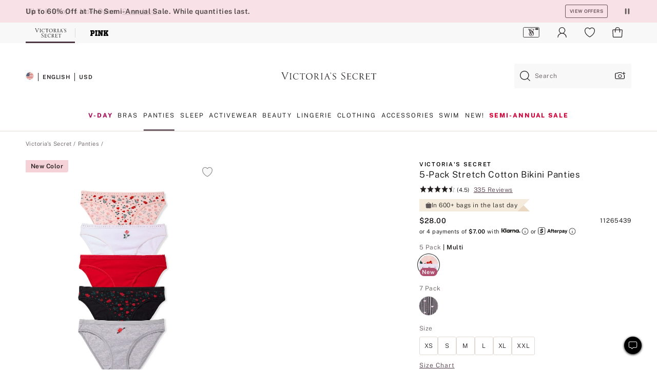

--- FILE ---
content_type: text/html
request_url: https://www.victoriassecret.com/us/vs/panties-catalog/5000008063
body_size: 3754
content:
<!DOCTYPE html><html lang="en" class="desktop " data-theme="vs" data-brand="vs" data-basic="true"><head><script id="earlyBootstrap">(()=>{const e=document.cookie,t=e.indexOf("APPTYPE="),a=document.documentElement.classList,s=document.currentScript.dataset;if(t>=0){a.add("is-app");const i=t+8,r=e.slice(i);let n="";r.startsWith("IOSHANDHELD")?(a.add("is-app-ios"),s.appPlatform="ios",n=e.slice(i+12)):r.startsWith("ANDROIDHANDHELD")&&(a.add("is-app-android"),s.appPlatform="android",n=e.slice(i+16)),n.startsWith("VS")?s.appBrand="vs":n.startsWith("PN")&&(s.appBrand="pn"),s.appPlatform&&s.appBrand&&(s.appType=s.appPlatform+"-"+s.appBrand)}if(("true"===new URL(window.location.href).searchParams.get("isNativeShopTabEnabled")||"true"===sessionStorage.getItem("isNativeShopTabEnabled"))&&(document.documentElement.classList.add("is-native-shop-tab-enabled"),sessionStorage.setItem("isNativeShopTabEnabled","true")),performance.getEntriesByType)for(const{serverTiming:e}of performance.getEntriesByType("navigation"))if(e)for(const{name:t,description:a}of e)"ssrStatus"===t?s.ssrStatus=a:"basicStatus"===t?s.basicStatus=a:"renderSource"===t?s.renderSource=a:"peceActive"===t&&(s.peceActive=a)})();</script><meta charSet="utf-8"/><meta name="viewport" id="viewport-settings" content="width=device-width, initial-scale=1, minimum-scale=1"/><meta property="og:type" content="website"/><meta property="og:site_name" content="Victoria&#x27;s Secret"/><meta name="twitter:site" content="@VictoriasSecret"/><meta property="og:image" content="https://www.victoriassecret.com/assets/m4943-vdh8LiXzSfOMSLrSeJDzAQ/images/default-share.png"/><meta name="twitter:card" content="summary_large_image"/><meta property="og:locale" content="en_US"/><meta property="og:url" content="https://www.victoriassecret.com/us/vs/panties-catalog/5000008063"/><meta property="og:title" content="Buy 7-Pack Stretch Cotton Bikini Panties - Order PACKAGED-PANTY online 5000008063"/><meta name="description" content="Treat yourself to comfy underwear you&#x27;ll wear and love every day. Crafted in our supersoft cotton-modal blend."/><meta property="og:description" content="Treat yourself to comfy underwear you&#x27;ll wear and love every day. Crafted in our supersoft cotton-modal blend."/><link rel="canonical" href="https://www.victoriassecret.com/us/vs/panties-catalog/5000008063"/><link rel="icon" sizes="48x48" href="/assets/m4943-vdh8LiXzSfOMSLrSeJDzAQ/favicon.ico"/><link rel="apple-touch-icon" sizes="180x180" href="/assets/m4943-vdh8LiXzSfOMSLrSeJDzAQ/images/apple-touch-icon.png"/><link rel="apple-touch-icon" href="/assets/m4943-vdh8LiXzSfOMSLrSeJDzAQ/images/apple-touch-icon.png"/><link rel="icon" sizes="192x192" href="/assets/m4943-vdh8LiXzSfOMSLrSeJDzAQ/images/android-chrome-192x192.png"/><meta name="format-detection" content="telephone=no"/> <link rel="alternate" href="https://www.victoriassecret.com/us/vs/panties-catalog/5000008063" hrefLang="x-default"/><link rel="alternate" href="https://www.victoriassecret.com/at/vs/panties-catalog/5000008063" hrefLang="en-AT"/><link rel="alternate" href="https://www.victoriassecret.com/au/vs/panties-catalog/5000008063" hrefLang="en-AU"/><link rel="alternate" href="https://www.victoriassecret.com/be/vs/panties-catalog/5000008063" hrefLang="en-BE"/><link rel="alternate" href="https://www.victoriassecret.com/ca/vs/panties-catalog/5000008063" hrefLang="en-CA"/><link rel="alternate" href="https://www.victoriassecret.com/ch/vs/panties-catalog/5000008063" hrefLang="en-CH"/><link rel="alternate" href="https://www.victoriassecret.com/cz/vs/panties-catalog/5000008063" hrefLang="en-CZ"/><link rel="alternate" href="https://www.victoriassecret.com/de/vs/panties-catalog/5000008063" hrefLang="en-DE"/><link rel="alternate" href="https://www.victoriassecret.com/fr/vs/panties-catalog/5000008063" hrefLang="en-FR"/><link rel="alternate" href="https://www.victoriassecret.com/gr/vs/panties-catalog/5000008063" hrefLang="en-GR"/><link rel="alternate" href="https://www.victoriassecret.com/hk/vs/panties-catalog/5000008063" hrefLang="en-HK"/><link rel="alternate" href="https://www.victoriassecret.com/in/vs/panties-catalog/5000008063" hrefLang="en-IN"/><link rel="alternate" href="https://www.victoriassecret.com/jp/vs/panties-catalog/5000008063" hrefLang="en-JP"/><link rel="alternate" href="https://www.victoriassecret.com/kr/vs/panties-catalog/5000008063" hrefLang="en-KR"/><link rel="alternate" href="https://www.victoriassecret.com/mx/vs/panties-catalog/5000008063" hrefLang="en-MX"/><link rel="alternate" href="https://www.victoriassecret.com/nl/vs/panties-catalog/5000008063" hrefLang="en-NL"/><link rel="alternate" href="https://www.victoriassecret.com/no/vs/panties-catalog/5000008063" hrefLang="en-NO"/><link rel="alternate" href="https://www.victoriassecret.com/nz/vs/panties-catalog/5000008063" hrefLang="en-NZ"/><link rel="alternate" href="https://www.victoriassecret.com/ro/vs/panties-catalog/5000008063" hrefLang="en-RO"/><link rel="alternate" href="https://www.victoriassecret.com/se/vs/panties-catalog/5000008063" hrefLang="en-SE"/><link rel="alternate" href="https://www.victoriassecret.com/sg/vs/panties-catalog/5000008063" hrefLang="en-SG"/><link rel="alternate" href="https://www.victoriassecret.com/sk/vs/panties-catalog/5000008063" hrefLang="en-SK"/><link rel="alternate" href="https://www.victoriassecret.com/us/vs/panties-catalog/5000008063" hrefLang="en-US"/><link rel="alternate" href="https://fr.victoriassecret.com/be/vs/panties-catalog/5000008063" hrefLang="fr-BE"/><link rel="alternate" href="https://fr.victoriassecret.com/bf/vs/panties-catalog/5000008063" hrefLang="fr-BF"/><link rel="alternate" href="https://fr.victoriassecret.com/ch/vs/panties-catalog/5000008063" hrefLang="fr-CH"/><link rel="alternate" href="https://fr.victoriassecret.com/fr/vs/panties-catalog/5000008063" hrefLang="fr-FR"/><link rel="alternate" href="https://frca.victoriassecret.com/ca/vs/panties-catalog/5000008063" hrefLang="fr-CA"/><link rel="alternate" href="https://de.victoriassecret.com/at/vs/panties-catalog/5000008063" hrefLang="de-AT"/><link rel="alternate" href="https://de.victoriassecret.com/ch/vs/panties-catalog/5000008063" hrefLang="de-CH"/><link rel="alternate" href="https://de.victoriassecret.com/de/vs/panties-catalog/5000008063" hrefLang="de-DE"/><link rel="alternate" href="https://it.victoriassecret.com/it/vs/panties-catalog/5000008063" hrefLang="it-IT"/><link rel="alternate" href="https://ja.victoriassecret.com/jp/vs/panties-catalog/5000008063" hrefLang="ja-JP"/><link rel="alternate" href="https://ko.victoriassecret.com/kr/vs/panties-catalog/5000008063" hrefLang="ko-KR"/><link rel="alternate" href="https://pl.victoriassecret.com/pl/vs/panties-catalog/5000008063" hrefLang="pl-PL"/><link rel="alternate" href="https://es.victoriassecret.com/es/vs/panties-catalog/5000008063" hrefLang="es-ES"/><link rel="alternate" href="https://sp.victoriassecret.com/ar/vs/panties-catalog/5000008063" hrefLang="es-AR"/><link rel="alternate" href="https://sp.victoriassecret.com/bo/vs/panties-catalog/5000008063" hrefLang="es-BO"/><link rel="alternate" href="https://sp.victoriassecret.com/bz/vs/panties-catalog/5000008063" hrefLang="es-BZ"/><link rel="alternate" href="https://sp.victoriassecret.com/cl/vs/panties-catalog/5000008063" hrefLang="es-CL"/><link rel="alternate" href="https://sp.victoriassecret.com/co/vs/panties-catalog/5000008063" hrefLang="es-CO"/><link rel="alternate" href="https://sp.victoriassecret.com/cr/vs/panties-catalog/5000008063" hrefLang="es-CR"/><link rel="alternate" href="https://sp.victoriassecret.com/do/vs/panties-catalog/5000008063" hrefLang="es-DO"/><link rel="alternate" href="https://sp.victoriassecret.com/ec/vs/panties-catalog/5000008063" hrefLang="es-EC"/><link rel="alternate" href="https://sp.victoriassecret.com/gt/vs/panties-catalog/5000008063" hrefLang="es-GT"/><link rel="alternate" href="https://sp.victoriassecret.com/hn/vs/panties-catalog/5000008063" hrefLang="es-HN"/><link rel="alternate" href="https://sp.victoriassecret.com/mx/vs/panties-catalog/5000008063" hrefLang="es-MX"/><link rel="alternate" href="https://sp.victoriassecret.com/ni/vs/panties-catalog/5000008063" hrefLang="es-NI"/><link rel="alternate" href="https://sp.victoriassecret.com/pa/vs/panties-catalog/5000008063" hrefLang="es-PA"/><link rel="alternate" href="https://sp.victoriassecret.com/pe/vs/panties-catalog/5000008063" hrefLang="es-PE"/><link rel="alternate" href="https://sp.victoriassecret.com/py/vs/panties-catalog/5000008063" hrefLang="es-PY"/><link rel="alternate" href="https://sp.victoriassecret.com/sv/vs/panties-catalog/5000008063" hrefLang="es-SV"/><link rel="alternate" href="https://sp.victoriassecret.com/us/vs/panties-catalog/5000008063" hrefLang="es-US"/><link rel="alternate" href="https://sp.victoriassecret.com/uy/vs/panties-catalog/5000008063" hrefLang="es-UY"/><link rel="alternate" href="https://sp.victoriassecret.com/ve/vs/panties-catalog/5000008063" hrefLang="es-VE"/><link rel="alternate" href="https://nl.victoriassecret.com/nl/vs/panties-catalog/5000008063" hrefLang="nl-NL"/><link href="/assets/m4943-vdh8LiXzSfOMSLrSeJDzAQ/templates/ssr-product/desktop/style.css" rel="stylesheet"/><title>Buy 7-Pack Stretch Cotton Bikini Panties - Order PACKAGED-PANTY online 5000008063</title><style data-styled="" data-styled-version="5.3.9">.huVxo{-webkit-animation:fadein 1s ease-in;animation:fadein 1s ease-in;margin:0 auto;}/*!sc*/
@-webkit-keyframes fadein{0%{opacity:0;}50%{opacity:0;}100%{opacity:1;}}/*!sc*/
@keyframes fadein{0%{opacity:0;}50%{opacity:0;}100%{opacity:1;}}/*!sc*/
data-styled.g1576[id="sc-hhncp1-0"]{content:"huVxo,"}/*!sc*/
.hIWGSz{position:absolute;inset:0;display:-webkit-box;display:-webkit-flex;display:-ms-flexbox;display:flex;-webkit-box-pack:center;-webkit-justify-content:center;-ms-flex-pack:center;justify-content:center;-webkit-align-items:center;-webkit-box-align:center;-ms-flex-align:center;align-items:center;}/*!sc*/
data-styled.g1577[id="sc-17pbkyn-0"]{content:"hIWGSz,"}/*!sc*/
.kyFYCC{bottom:-100px;right:0;margin:1rem;-webkit-animation:slidein 750ms ease-out 10s forwards;animation:slidein 750ms ease-out 10s forwards;}/*!sc*/
data-styled.g1578[id="sc-17pbkyn-1"]{content:"kyFYCC,"}/*!sc*/
.jMLnnC{position:absolute;top:0;width:100%;}/*!sc*/
.jMLnnC .fabric-masthead-static-brandbar{width:100%;margin:0;}/*!sc*/
.jMLnnC .fabric-masthead-static-brandbar > .fabric-masthead-static-brandbar-smo-holder{height:40px;background-color:#f9e2e7;}/*!sc*/
.jMLnnC .fabric-masthead-static-brandbar > .fabric-masthead-static-brandbar-container{height:40px;background-color:#f7f7f8;}/*!sc*/
.jMLnnC .fabric-masthead-logo-area{width:100%;-webkit-box-pack:center;-webkit-justify-content:center;-ms-flex-pack:center;justify-content:center;-webkit-justify-content:center;}/*!sc*/
.jMLnnC .fabric-masthead-logo-area.fabric-layout-breakpoints .fabric-static-masthead-logo{-webkit-flex:0 0 275px;-ms-flex:0 0 275px;flex:0 0 275px;height:40px;margin:24px auto 50px;background-color:#f5f5f6;border-radius:3px;}/*!sc*/
.jMLnnC .fabric-masthead-category-nav-item .fabric-masthead-category-nav-link{height:20px;width:90px;background-color:#f5f5f6;padding:0.334rem 0.334rem 0.334rem 4px;display:block;text-transform:uppercase;position:relative;}/*!sc*/
.jMLnnC .fabric-masthead-category-nav-item{margin-right:20px;border-radius:3px;}/*!sc*/
.jMLnnC .fabric-masthead-logo-area{display:-webkit-box;display:-webkit-flex;display:-ms-flexbox;display:flex;height:115px;-webkit-box-pack:justify;-webkit-justify-content:space-between;-ms-flex-pack:justify;justify-content:space-between;-webkit-align-items:center;-webkit-box-align:center;-ms-flex-align:center;align-items:center;}/*!sc*/
.jMLnnC .fabric-masthead-category-nav-menu{width:944px;display:-webkit-box;display:-webkit-flex;display:-ms-flexbox;display:flex;margin:0 auto;-webkit-box-pack:justify;-webkit-justify-content:space-between;-ms-flex-pack:justify;justify-content:space-between;-webkit-align-items:center;-webkit-box-align:center;-ms-flex-align:center;align-items:center;}/*!sc*/
[data-device='desktop'] .sc-d7p3b7-0 .fabric-masthead-category-nav-item{padding-bottom:0.334rem;}/*!sc*/
data-styled.g1579[id="sc-d7p3b7-0"]{content:"jMLnnC,"}/*!sc*/
</style><link rel="preconnect" href="https://api.victoriassecret.com" crossorigin="use-credentials"/></head><body class="fabric vs"><div class="fabric-toast-traffic-control"></div><div class="reactContainer" id="componentContainer" data-hydrate="true"><header class="fabric-masthead-component sc-d7p3b7-0 jMLnnC"><div class="fabric-masthead-static-brandbar"><div class="fabric-masthead-static-brandbar-smo-holder"></div><div class="fabric-masthead-static-brandbar-container"></div></div><div class="fabric-masthead-logo-area fabric-layout-breakpoints"><h1 class="fabric-static-masthead-logo"></h1></div><nav class="fabric-masthead-static-category-nav-component"><ul class="fabric-masthead-category-nav-menu" role="menu"><li class="fabric-masthead-category-nav-item" role="none"><a class="fabric-masthead-category-nav-link"></a></li><li class="fabric-masthead-category-nav-item" role="none"><a class="fabric-masthead-category-nav-link"></a></li><li class="fabric-masthead-category-nav-item" role="none"><a class="fabric-masthead-category-nav-link"></a></li><li class="fabric-masthead-category-nav-item" role="none"><a class="fabric-masthead-category-nav-link"></a></li><li class="fabric-masthead-category-nav-item" role="none"><a class="fabric-masthead-category-nav-link"></a></li><li class="fabric-masthead-category-nav-item" role="none"><a class="fabric-masthead-category-nav-link"></a></li><li class="fabric-masthead-category-nav-item" role="none"><a class="fabric-masthead-category-nav-link"></a></li><li class="fabric-masthead-category-nav-item" role="none"><a class="fabric-masthead-category-nav-link"></a></li><li class="fabric-masthead-category-nav-item" role="none"><a class="fabric-masthead-category-nav-link"></a></li></ul></nav></header><div class="fabric-page-loading"><div class="fabric-page-spinner sc-17pbkyn-0 hIWGSz"><div class="fabric-spinner-element sc-hhncp1-0 huVxo"><div><span class="fabric-hide-a11y-element">Loading...</span></div><div></div><div></div><div></div><div></div><div></div><div></div><div></div><div></div><div></div><div></div><div></div></div></div><div class="fabric-toast-utility static-site"><div class="toast-container"><strong>Page is taking longer to load than expected.</strong></div></div></div></div><div class="fabric-dialog-container"></div><div class="fabric-salesforce-chat-dialog"></div><script id="brastrap-data" type="application/json">{"endpoints":[{"key":"analyticsCore","context":"analytics","version":"v3","path":"global","www":false,"pci":false},{"key":"authStatus","context":"auth","version":"v27","path":"status","method":"POST","prioritized":true,"www":false,"pci":false},{"key":"featureFlags","context":"experience","version":"v4","path":"feature-flags","www":false,"pci":false,"prioritized":true,"timeout":7000,"queryWhitelist":["cm_mmc"]},{"key":"countryList","context":"settings","version":"v3","path":"countries","www":false,"pci":false},{"key":"languageList","context":"settings","version":"v3","path":"languages","www":false,"pci":false},{"key":"dataPrivacyRightsGPCSettings","context":"dataprivacyrights","version":"v7","path":"jwt","www":false,"pci":false},{"key":"zipGating","context":"gatingexperience","version":"v1","path":"sddgating","www":false,"pci":false,"prioritized":true},{"key":"environment","context":"assets","version":"m4943-vdh8LiXzSfOMSLrSeJDzAQ","path":"settings.json","www":true,"pci":false},{"key":"contentPersonalizationMonitor","context":"contentpersonalization","version":"v6","path":"monitor","www":false,"pci":false},{"key":"navigations","context":"navigations","version":"v9","path":"navigations?channel=victorias-secret-desktop-tablet-us","www":false,"pci":false,"queryWhitelist":["cm_mmc"]},{"key":"bagCount","context":"orders","version":"v38","path":"bag/count","www":false,"pci":false,"overrides":{"featureFlags.dimensions[dimension=F302].active=C":{"version":"v39","path":"bag/count"}}},{"key":"breadcrumbsProduct","context":"breadcrumbs","version":"v4","path":"breadcrumbs?collectionId=bc8bdc4f-dedd-43d0-bdd5-9a6dcb08b2ff","www":false,"pci":false,"queryWhitelist":["collectionId"]},{"key":"productPageInstance","context":"products","version":"v37","path":"page/5000008063?collectionId=da00ba67-77b8-437f-b99a-b445b5ef2d7a&isWishlistEnabled=true","www":false,"pci":false,"queryWhitelist":["productId","cm_mmc","stackId","collectionId","includeGenerics","priceType"],"overrides":{"featureFlags.dimensions[dimension=F020].active=C":{"version":"v94"}}},{"key":"pageAnalytics","context":"pageinfo","version":"v1","path":"byid?collectionId=da00ba67-77b8-437f-b99a-b445b5ef2d7a","www":false,"pci":false,"queryWhitelist":["collectionId"]},{"key":"modelDiversityTruthTable","context":"assets","version":"m4943-vdh8LiXzSfOMSLrSeJDzAQ","path":"data/modelDiversityTruthTable.json","www":true,"pci":false},{"key":"brandConfigs","context":"settings","version":"v3","path":"brandconfigs?brand=vs&region=domestic","www":false,"pci":false,"queryWhitelist":["brand","region"]}],"icons":["/assets/m4943-vdh8LiXzSfOMSLrSeJDzAQ/react/icon/brand.svg","/assets/m4943-vdh8LiXzSfOMSLrSeJDzAQ/react/icon/main.svg","/assets/m4943-vdh8LiXzSfOMSLrSeJDzAQ/react/icon/third-party.svg","/assets/m4943-vdh8LiXzSfOMSLrSeJDzAQ/react/icon/exclude.svg"],"scripts":[],"settings":{"apiUrl":"https://api.victoriassecret.com","pciApiUrl":"https://api2.victoriassecret.com"}}</script><script id="reactLibrary" src="/assets/m4943-vdh8LiXzSfOMSLrSeJDzAQ/desktop/react-18.js" defer=""></script><script id="sentryReactSdk" src="/assets/m4943-vdh8LiXzSfOMSLrSeJDzAQ/desktop/sentry-react-sdk.js" defer=""></script><script id="brastrap" src="/assets/m4943-vdh8LiXzSfOMSLrSeJDzAQ/brastrap.js" defer=""></script><script id="clientProps" type="application/json">{"apiData":{"cmsPage":{"oldPath":"","path":"/vs/panties-catalog/5000008063","template":"product","productId":"5000008063","collectionId":"da00ba67-77b8-437f-b99a-b445b5ef2d7a","mppiCollectionId":"bc8bdc4f-dedd-43d0-bdd5-9a6dcb08b2ff","masterStyleId":"5000008063","genericId":"11257403","pagePath":"/vs/panties-catalog","channel":"All","meta":{"id":"5000008063|da00ba67-77b8-437f-b99a-b445b5ef2d7a","name":"","language":"","title":"Buy 7-Pack Stretch Cotton Bikini Panties - Order PACKAGED-PANTY online 5000008063","metas":[{"name":"metaDescription","content":"Treat yourself to comfy underwear you'll wear and love every day. Crafted in our supersoft cotton-modal blend."},{"name":"metaTitle","content":"Buy 7-Pack Stretch Cotton Bikini Panties - Order PACKAGED-PANTY online 5000008063"},{"name":"canonicalURL","content":"/vs/panties-catalog/5000008063"}]},"analytics":{},"redirect":{}}},"apiResponses":{},"brand":"vs","buildId":"m4943-vdh8LiXzSfOMSLrSeJDzAQ","category":"panties-catalog","cmsPageChannel":"victorias-secret-desktop-tablet-us","countryCode":"us","deployEnv":{"wwwOrigin":"https://www.victoriassecret.com","apiOrigin":"https://api.victoriassecret.com","apiPciOrigin":"https://api2.victoriassecret.com","languageDomainSuffix":".victoriassecret.com","englishDomainPrefix":"www","assetsOrigin":"https://www.victoriassecret.com","assetsContext":"/assets","languageDomains":{"de.victoriassecret.com":{"domainCode":"de"},"es.victoriassecret.com":{"domainCode":"es"},"fr.victoriassecret.com":{"domainCode":"fr"},"frca.victoriassecret.com":{"domainCode":"frca"},"it.victoriassecret.com":{"domainCode":"it"},"ja.victoriassecret.com":{"domainCode":"ja"},"ko.victoriassecret.com":{"domainCode":"ko"},"pl.victoriassecret.com":{"domainCode":"pl"},"sp.victoriassecret.com":{"domainCode":"sp"}}},"deployEnvName":"production","deviceType":"desktop","endpoints":[{"key":"analyticsCore","context":"analytics","version":"v3","path":"global","www":false,"pci":false},{"key":"authStatus","context":"auth","version":"v27","path":"status","method":"POST","prioritized":true,"www":false,"pci":false},{"key":"featureFlags","context":"experience","version":"v4","path":"feature-flags","www":false,"pci":false,"prioritized":true,"timeout":7000,"queryWhitelist":["cm_mmc"]},{"key":"countryList","context":"settings","version":"v3","path":"countries","www":false,"pci":false},{"key":"languageList","context":"settings","version":"v3","path":"languages","www":false,"pci":false},{"key":"dataPrivacyRightsGPCSettings","context":"dataprivacyrights","version":"v7","path":"jwt","www":false,"pci":false},{"key":"zipGating","context":"gatingexperience","version":"v1","path":"sddgating","www":false,"pci":false,"prioritized":true},{"key":"environment","context":"assets","version":"m4943-vdh8LiXzSfOMSLrSeJDzAQ","path":"settings.json","www":true,"pci":false},{"key":"contentPersonalizationMonitor","context":"contentpersonalization","version":"v6","path":"monitor","www":false,"pci":false},{"key":"navigations","context":"navigations","version":"v9","path":"navigations?channel=victorias-secret-desktop-tablet-us","www":false,"pci":false,"queryWhitelist":["cm_mmc"]},{"key":"bagCount","context":"orders","version":"v38","path":"bag/count","www":false,"pci":false,"overrides":{"featureFlags.dimensions[dimension=F302].active=C":{"version":"v39","path":"bag/count"}}},{"key":"breadcrumbsProduct","context":"breadcrumbs","version":"v4","path":"breadcrumbs?collectionId=bc8bdc4f-dedd-43d0-bdd5-9a6dcb08b2ff","www":false,"pci":false,"queryWhitelist":["collectionId"]},{"key":"productPageInstance","context":"products","version":"v37","path":"page/5000008063?collectionId=da00ba67-77b8-437f-b99a-b445b5ef2d7a&isWishlistEnabled=true","www":false,"pci":false,"queryWhitelist":["productId","cm_mmc","stackId","collectionId","includeGenerics","priceType"],"overrides":{"featureFlags.dimensions[dimension=F020].active=C":{"version":"v94"}}},{"key":"pageAnalytics","context":"pageinfo","version":"v1","path":"byid?collectionId=da00ba67-77b8-437f-b99a-b445b5ef2d7a","www":false,"pci":false,"queryWhitelist":["collectionId"]},{"key":"modelDiversityTruthTable","context":"assets","version":"m4943-vdh8LiXzSfOMSLrSeJDzAQ","path":"data/modelDiversityTruthTable.json","www":true,"pci":false},{"key":"brandConfigs","context":"settings","version":"v3","path":"brandconfigs?brand=vs&region=domestic","www":false,"pci":false,"queryWhitelist":["brand","region"]}],"languageCode":"en","react18Mode":false,"renderType":"basic","sanitizedUrl":"https://www.victoriassecret.com/us/vs/panties-catalog/5000008063","timestamp":1768454541661,"enableSentry":true}</script><script src="/assets/m4943-vdh8LiXzSfOMSLrSeJDzAQ/desktop/runtime.js" defer=""></script><script src="/assets/m4943-vdh8LiXzSfOMSLrSeJDzAQ/desktop/5641.js" defer=""></script><script src="/assets/m4943-vdh8LiXzSfOMSLrSeJDzAQ/desktop/573.js" defer=""></script><script src="/assets/m4943-vdh8LiXzSfOMSLrSeJDzAQ/desktop/348.js" defer=""></script><script src="/assets/m4943-vdh8LiXzSfOMSLrSeJDzAQ/desktop/9300.js" defer=""></script><script src="/assets/m4943-vdh8LiXzSfOMSLrSeJDzAQ/desktop/8776.js" defer=""></script><script src="/assets/m4943-vdh8LiXzSfOMSLrSeJDzAQ/desktop/1440.js" defer=""></script><script src="/assets/m4943-vdh8LiXzSfOMSLrSeJDzAQ/desktop/2316.js" defer=""></script><script src="/assets/m4943-vdh8LiXzSfOMSLrSeJDzAQ/desktop/3917.js" defer=""></script><script src="/assets/m4943-vdh8LiXzSfOMSLrSeJDzAQ/desktop/401.js" defer=""></script><script src="/assets/m4943-vdh8LiXzSfOMSLrSeJDzAQ/desktop/7104.js" defer=""></script><script src="/assets/m4943-vdh8LiXzSfOMSLrSeJDzAQ/desktop/3786.js" defer=""></script><script src="/assets/m4943-vdh8LiXzSfOMSLrSeJDzAQ/desktop/420.js" defer=""></script><script src="/assets/m4943-vdh8LiXzSfOMSLrSeJDzAQ/templates/ssr-product/desktop/index.js" defer=""></script></body></html>

--- FILE ---
content_type: text/css
request_url: https://www.victoriassecret.com/assets/m4943-vdh8LiXzSfOMSLrSeJDzAQ/templates/ssr-product/desktop/style.css
body_size: 38378
content:
@keyframes fadeInOut{0%,to{opacity:0}20%,80%{opacity:1}}@keyframes pulse{0%{transform:scale(.95);box-shadow:0 0 0 0 rgba(0,0,0,.7)}70%{transform:scale(1);box-shadow:0 0 0 10px transparent}to{transform:scale(.95);box-shadow:0 0 0 0 transparent}}@keyframes fadein{0%{opacity:0}to{opacity:1}}@keyframes slidein{0%{transform:translateY(100px)}to{transform:translateY(-100px)}}@keyframes fabSpinner{0%{opacity:0}to{opacity:1}}@keyframes marching-ants{0%{background-position:0 0,0 100%,0 0,100% 0}to{background-position:20px 0,-20px 100%,0 -20px,100% 20px}}[data-theme=vs]{--primary: #f4c6cf;--primary-rgba: 244, 198, 207;--primaryLight: #f9e2e7;--primaryLight-rgba: 249, 226, 231;--primaryHover: #f7d4db;--primaryHover-rgba: 247, 212, 219;--highlightOne: #af5071;--highlightOne-rgba: 175, 80, 113;--highlightOneLight: #d8abbb;--highlightOneLight-rgba: 216, 171, 187;--secondary: #4e3844;--secondary-rgba: 78, 56, 68;--secondaryLight: #a69ba1;--secondaryLight-rgba: 166, 155, 161;--secondaryHover: #7a6a73;--secondaryHover-rgba: 122, 106, 115;--highlightTwo: #d4b073;--highlightTwo-rgba: 212, 176, 115;--highlightTwoLight: #f4ebdd;--highlightTwoLight-rgba: 244, 235, 221}[data-theme=beauty],[data-theme=co-lab],[data-theme=giftguide],[data-theme=pink],[data-theme=sleep-lounge],[data-theme=swimwear],[data-theme=vs]{--positive: #8cc24a;--positive-rgba: 140, 194, 74;--positiveLight: #f9fff1;--positiveLight-rgba: 249, 255, 241;--warning: #d4b073;--warning-rgba: 212, 176, 115;--warningLight: #fffbf4;--warningLight-rgba: 255, 251, 244;--error: #ce2b21;--error-rgba: 206, 43, 33;--errorLight: #fff7f6;--errorLight-rgba: 255, 247, 246;--neutral0: #fff;--neutral0-rgba: 255, 255, 255;--neutral5: #f7f7f8;--neutral5-rgba: 247, 247, 248;--neutral10: #f5f5f6;--neutral10-rgba: 245, 245, 246;--neutral20: #efecea;--neutral20-rgba: 239, 236, 234;--neutral40: #e8e3df;--neutral40-rgba: 232, 227, 223;--neutral60: #e0dad5;--neutral60-rgba: 224, 218, 213;--neutral80: #958f8f;--neutral80-rgba: 149, 143, 143;--neutral90: #605858;--neutral90-rgba: 96, 88, 88;--neutral95: #221d1d;--neutral95-rgba: 34, 29, 29;--neutral100: #000;--neutral100-rgba: 0, 0, 0;--wcagPrimary: #d91560;--wcagPrimary-rgba: 217, 21, 96;--loyalty-primary-gold: #c79856;--loyalty-primary-gold-rgba: 199, 152, 86;--sharedHighlightDark: #f3c6cf;--sharedHighlightDark-rgba: 243, 198, 207}[data-theme=pink]{--primary: #000;--primary-rgba: 0, 0, 0;--primaryLight: #605858;--primaryLight-rgba: 96, 88, 88;--primaryHover: #221d1d;--primaryHover-rgba: 34, 29, 29;--highlightOne: #dd0da2;--highlightOne-rgba: 221, 13, 162;--highlightOneLight: #fff3f3;--highlightOneLight-rgba: 255, 243, 243;--secondary: #000;--secondary-rgba: 0, 0, 0;--secondaryLight: #605858;--secondaryLight-rgba: 96, 88, 88;--secondaryHover: #221d1d;--secondaryHover-rgba: 34, 29, 29;--highlightTwo: #f3e6d6;--highlightTwo-rgba: 243, 230, 214;--highlightTwoLight: #fefbf4;--highlightTwoLight-rgba: 254, 251, 244}[data-theme=beauty],[data-theme=co-lab],[data-theme=giftguide],[data-theme=sleep-lounge],[data-theme=swimwear]{--primary: #f4c6cf;--primary-rgba: 244, 198, 207;--primaryLight: #f9e2e7;--primaryLight-rgba: 249, 226, 231;--primaryHover: #f7d4db;--primaryHover-rgba: 247, 212, 219;--highlightOne: #af5071;--highlightOne-rgba: 175, 80, 113;--highlightOneLight: #d8abbb;--highlightOneLight-rgba: 216, 171, 187;--secondary: #4e3844;--secondary-rgba: 78, 56, 68;--secondaryLight: #a69ba1;--secondaryLight-rgba: 166, 155, 161;--secondaryHover: #7a6a73;--secondaryHover-rgba: 122, 106, 115;--highlightTwo: #d4b073;--highlightTwo-rgba: 212, 176, 115;--highlightTwoLight: #f4ebdd;--highlightTwoLight-rgba: 244, 235, 221}*,::after,::before{box-sizing:border-box}.ReactCrop__child-wrapper>img,.ReactCrop__child-wrapper>video,.fabric .ReactCrop__child-wrapper>img,.fabric .ReactCrop__child-wrapper>video{display:block;max-width:100%;max-height:inherit}@media (pointer:coarse){.ReactCrop .ord-e,.ReactCrop .ord-n,.ReactCrop .ord-s,.ReactCrop .ord-w{display:none}.ReactCrop__drag-handle{width:24px;height:24px}}html{font-size:12px}body{-moz-osx-font-smoothing:grayscale;-webkit-font-smoothing:antialiased;margin:0}fieldset,input,textarea{border:0;margin:0;padding:0}h1,h2,h3,h4,h5,h6,ol,p,ul{margin:0;padding:0}li,main{display:block}h1,h2,h3,h4,h5,h6{font-size:inherit;font-weight:400}strong{font-weight:700}a,button{border-radius:0;color:inherit;font:inherit;letter-spacing:inherit}button{background:0 0;border:0;cursor:pointer;margin:0;padding:0}img{border:0;height:auto;max-width:100%}::-webkit-inner-spin-button,::-webkit-outer-spin-button{-webkit-appearance:none;display:none;margin:0}input[type=date],input[type=number]{-moz-appearance:textfield}select{margin:0}input::-ms-clear,select::-ms-expand{display:none}input[type=search]::-webkit-search-cancel-button{display:none}:focus{border:0;box-shadow:none;outline:0}@font-face{font-family:HarrietLight;src:url(/assets/m4943-vdh8LiXzSfOMSLrSeJDzAQ/fonts/Harriet-Display-LF-Light/ead71040-6b8e-475b-91ff-c87bd6d8e6dc-5.woff2) format("woff2"),url(/assets/m4943-vdh8LiXzSfOMSLrSeJDzAQ/fonts/Harriet-Display-LF-Light/ead71040-6b8e-475b-91ff-c87bd6d8e6dc-3.woff) format("woff");font-display:swap;font-style:normal;font-weight:400}@font-face{font-family:HarrietLightItalic;src:url(/assets/m4943-vdh8LiXzSfOMSLrSeJDzAQ/fonts/Harriet-Display-LF-Light-Italic/a082bbf7-d33f-42b7-ad52-19621c441a00-5.woff2) format("woff2"),url(/assets/m4943-vdh8LiXzSfOMSLrSeJDzAQ/fonts/Harriet-Display-LF-Light-Italic/a082bbf7-d33f-42b7-ad52-19621c441a00-3.woff) format("woff");font-display:swap;font-style:italic;font-weight:400}@font-face{font-family:PinkSans100;src:url(/assets/m4943-vdh8LiXzSfOMSLrSeJDzAQ/fonts/PINK-Sans/PinkSans-100.woff2) format("woff2"),url(/assets/m4943-vdh8LiXzSfOMSLrSeJDzAQ/fonts/PINK-Sans/PinkSans-100.woff) format("woff");font-display:swap;font-style:normal;font-weight:400}@font-face{font-family:PinkSans130;src:url(/assets/m4943-vdh8LiXzSfOMSLrSeJDzAQ/fonts/PINK-Sans/PinkSans-130.woff2) format("woff2"),url(/assets/m4943-vdh8LiXzSfOMSLrSeJDzAQ/fonts/PINK-Sans/PinkSans-130.woff) format("woff");font-display:swap;font-style:normal;font-weight:400}@font-face{font-family:PinkSlab130;src:url(/assets/m4943-vdh8LiXzSfOMSLrSeJDzAQ/fonts/PINK-Slab/PinkSlab-130.woff2) format("woff2"),url(/assets/m4943-vdh8LiXzSfOMSLrSeJDzAQ/fonts/PINK-Slab/PinkSlab-130.woff) format("woff");font-display:swap;font-style:normal;font-weight:400}@font-face{font-family:PinkSans;src:url(/assets/m4943-vdh8LiXzSfOMSLrSeJDzAQ/fonts/PINK-Sans/PinkSans-100.woff2) format("woff2"),url(/assets/m4943-vdh8LiXzSfOMSLrSeJDzAQ/fonts/PINK-Sans/PinkSans-100.woff) format("woff");font-display:swap;font-style:normal;font-weight:100}@font-face{font-family:PinkSans;src:url(/assets/m4943-vdh8LiXzSfOMSLrSeJDzAQ/fonts/PINK-Sans/PinkSans-100.woff2) format("woff2"),url(/assets/m4943-vdh8LiXzSfOMSLrSeJDzAQ/fonts/PINK-Sans/PinkSans-100.woff) format("woff");font-display:swap;font-style:normal;font-weight:200}@font-face{font-family:PinkSans;src:url(/assets/m4943-vdh8LiXzSfOMSLrSeJDzAQ/fonts/PINK-Sans/PinkSans-130.woff2) format("woff2"),url(/assets/m4943-vdh8LiXzSfOMSLrSeJDzAQ/fonts/PINK-Sans/PinkSans-130.woff) format("woff");font-display:swap;font-style:normal;font-weight:700}@font-face{font-family:PinkSans;src:url(/assets/m4943-vdh8LiXzSfOMSLrSeJDzAQ/fonts/PINK-Sans/PinkSans-130.woff2) format("woff2"),url(/assets/m4943-vdh8LiXzSfOMSLrSeJDzAQ/fonts/PINK-Sans/PinkSans-130.woff) format("woff");font-display:swap;font-style:normal;font-weight:900}@font-face{font-family:PublicSans;src:url(/assets/m4943-vdh8LiXzSfOMSLrSeJDzAQ/fonts/PublicSans-ExtraLight/PublicSans-ExtraLight.woff) format("woff"),url(/assets/m4943-vdh8LiXzSfOMSLrSeJDzAQ/fonts/PublicSans-ExtraLight/PublicSans-ExtraLight.woff2) format("woff2");font-display:swap;font-style:normal;font-weight:200}@font-face{font-family:PublicSans;src:url(/assets/m4943-vdh8LiXzSfOMSLrSeJDzAQ/fonts/PublicSans-Light/PublicSans-Light.woff) format("woff"),url(/assets/m4943-vdh8LiXzSfOMSLrSeJDzAQ/fonts/PublicSans-Light/PublicSans-Light.woff2) format("woff2");font-display:swap;font-style:normal;font-weight:300}@font-face{font-family:PublicSans;src:url(/assets/m4943-vdh8LiXzSfOMSLrSeJDzAQ/fonts/PublicSans-SemiBold/PublicSans-SemiBold.woff) format("woff"),url(/assets/m4943-vdh8LiXzSfOMSLrSeJDzAQ/fonts/PublicSans-SemiBold/PublicSans-SemiBold.woff2) format("woff2");font-display:swap;font-style:normal;font-weight:600}@font-face{font-family:PublicSans;src:url(/assets/m4943-vdh8LiXzSfOMSLrSeJDzAQ/fonts/PublicSans-ExtraBold/PublicSans-ExtraBold.woff) format("woff"),url(/assets/m4943-vdh8LiXzSfOMSLrSeJDzAQ/fonts/PublicSans-ExtraBold/PublicSans-ExtraBold.woff2) format("woff2");font-display:swap;font-style:normal;font-weight:800}@font-face{font-family:Calibre;src:url(/assets/m4943-vdh8LiXzSfOMSLrSeJDzAQ/fonts/Calibre-2-Light/calibre-2-light.woff2) format("woff2");font-display:swap;font-style:normal;font-weight:200}@font-face{font-family:Calibre;src:url(/assets/m4943-vdh8LiXzSfOMSLrSeJDzAQ/fonts/Calibre-2-Regular/calibre-2-regular.woff2) format("woff2");font-display:swap;font-style:normal;font-weight:300}@font-face{font-family:Calibre;src:url(/assets/m4943-vdh8LiXzSfOMSLrSeJDzAQ/fonts/Calibre-2-Medium/calibre-2-medium.woff2) format("woff2");font-display:swap;font-style:normal;font-weight:600}@font-face{font-family:Calibre;src:url(/assets/m4943-vdh8LiXzSfOMSLrSeJDzAQ/fonts/Calibre-2-Bold/calibre-2-bold.woff2) format("woff2");font-display:swap;font-style:normal;font-weight:800}@font-face{font-family:Calibre;src:url(/assets/m4943-vdh8LiXzSfOMSLrSeJDzAQ/fonts/Calibre-2-Black/calibre-2-black.woff2) format("woff2");font-display:swap;font-style:normal;font-weight:900}@font-face{font-family:VictoriaTwoDisplay;src:url(/assets/m4943-vdh8LiXzSfOMSLrSeJDzAQ/fonts/Victoria-Two-Display/Victoria-Two-Display.woff2) format("woff2"),url(/assets/m4943-vdh8LiXzSfOMSLrSeJDzAQ/fonts/Victoria-Two-Display/Victoria-Two-Display.woff) format("woff");font-display:swap;font-style:normal;font-weight:300}@font-face{font-family:VictoriaTwoDisplay;src:url(/assets/m4943-vdh8LiXzSfOMSLrSeJDzAQ/fonts/Victoria-Two-Display-Italic/Victoria-Two-Display-Italic.woff2) format("woff2"),url(/assets/m4943-vdh8LiXzSfOMSLrSeJDzAQ/fonts/Victoria-Two-Display-Italic/Victoria-Two-Display-Italic.woff) format("woff");font-display:swap;font-style:italic;font-weight:300}.fabric{background-color:var(--neutral0);color:var(--neutral95)}.fabric:not(.remove-fabric-unused-css){background-color:var(--neutral0);color:var(--neutral100)}.fabric main{min-height:550px}.fabric:not(.remove-fabric-unused-css) .fabric-layout-responsive-medium{width:1180px;margin:0 auto;padding:0}@media (max-width:1200px){.fabric:not(.remove-fabric-unused-css) .fabric-layout-responsive-medium{width:auto}}.fabric:not(.remove-fabric-unused-css) .fabric-layout-fixed-small{margin:0 auto;width:944px;padding:0}.fabric:not(.remove-fabric-unused-css) .fabric-layout-fixed-x-small{margin:0 auto;width:auto;max-width:620px}.fabric:not(.remove-fabric-unused-css) .fabric-message-element{border-left:2px solid var(--highlightOne);font-family:PublicSans,Helvetica,Arial,sans-serif;font-weight:400;font-size:.889rem;line-height:12px;letter-spacing:4%;margin:0 0 1rem;padding:4px 0 4px .334rem}.fabric:not(.remove-fabric-unused-css) .fabric-message-element strong{font-weight:700}.fabric:not(.remove-fabric-unused-css) .fabric-secondary-flex-button-element{text-decoration:none;box-sizing:border-box;cursor:pointer;display:inline-block;letter-spacing:.15em;text-align:center;border:1px solid;font-size:1.266rem;line-height:20px}.fabric:not(.remove-fabric-unused-css) .fabric-secondary-extra-small-button-element,.fabric:not(.remove-fabric-unused-css) .fabric-secondary-flex-button-element{font-family:PublicSans,Helvetica,Arial,sans-serif;text-transform:uppercase;font-weight:700}.fabric:not(.remove-fabric-unused-css) .fabric-secondary-extra-small-button-element,.fabric:not(.remove-fabric-unused-css) .fabric-secondary-small-button-element,.fabric:not(.remove-fabric-unused-css) .fabric-secondary-small-round-outlined-button-element{text-decoration:none;box-sizing:border-box;cursor:pointer;display:inline-block;text-align:center;border:1px solid}.fabric:not(.remove-fabric-unused-css) .fabric-secondary-small-button-element{font-family:PublicSans,Helvetica,Arial,sans-serif;text-transform:uppercase;font-weight:700}.fabric:not(.remove-fabric-unused-css) .fabric-secondary-button-element{letter-spacing:.15em;font-size:1.266rem;line-height:20px}.fabric:not(.remove-fabric-unused-css) .fabric-primary-flex-button-element,.fabric:not(.remove-fabric-unused-css) .fabric-primary-grey-button-element,.fabric:not(.remove-fabric-unused-css) .fabric-primary-small-grey-button-element,.fabric:not(.remove-fabric-unused-css) .fabric-secondary-button-element{text-decoration:none;box-sizing:border-box;cursor:pointer;display:inline-block;font-family:PublicSans,Helvetica,Arial,sans-serif;text-align:center;text-transform:uppercase;font-weight:700;border:1px solid}.fabric:not(.remove-fabric-unused-css) .fabric-primary-flex-button-element,.fabric:not(.remove-fabric-unused-css) .fabric-primary-grey-button-element{letter-spacing:.15em;font-size:1.266rem;line-height:20px}.fabric:not(.remove-fabric-unused-css) .fabric-primary-small-button-element{font-family:PublicSans,Helvetica,Arial,sans-serif;text-transform:uppercase;font-weight:700}.fabric:not(.remove-fabric-unused-css) .fabric-primary-small-button-element,.fabric:not(.remove-fabric-unused-css) .fabric-small-round-filled-button-element{text-decoration:none;box-sizing:border-box;cursor:pointer;display:inline-block;text-align:center;border:1px solid}.fabric:not(.remove-fabric-unused-css) .fabric-primary-black-button-element,.fabric:not(.remove-fabric-unused-css) .fabric-primary-button-element{text-decoration:none;box-sizing:border-box;cursor:pointer;display:inline-block;font-family:PublicSans,Helvetica,Arial,sans-serif;letter-spacing:.15em;text-align:center;text-transform:uppercase;font-weight:700;border:1px solid;font-size:1.266rem;line-height:20px}.mobile .fabric:not(.remove-fabric-unused-css) .fabric-primary-black-button-element,.mobile .fabric:not(.remove-fabric-unused-css) .fabric-primary-button-element,.mobile .fabric:not(.remove-fabric-unused-css) .fabric-primary-flex-button-element,.mobile .fabric:not(.remove-fabric-unused-css) .fabric-primary-grey-button-element,.mobile .fabric:not(.remove-fabric-unused-css) .fabric-primary-small-button-element,.mobile .fabric:not(.remove-fabric-unused-css) .fabric-primary-small-grey-button-element,.mobile .fabric:not(.remove-fabric-unused-css) .fabric-secondary-button-element,.mobile .fabric:not(.remove-fabric-unused-css) .fabric-secondary-extra-small-button-element,.mobile .fabric:not(.remove-fabric-unused-css) .fabric-secondary-flex-button-element,.mobile .fabric:not(.remove-fabric-unused-css) .fabric-secondary-small-button-element,.mobile .fabric:not(.remove-fabric-unused-css) .fabric-secondary-small-round-outlined-button-element,.mobile .fabric:not(.remove-fabric-unused-css) .fabric-small-round-filled-button-element{width:100%}.fabric:not(.remove-fabric-unused-css) .loading.fabric-primary-black-button-element,.fabric:not(.remove-fabric-unused-css) .loading.fabric-primary-button-element,.fabric:not(.remove-fabric-unused-css) .loading.fabric-primary-flex-button-element,.fabric:not(.remove-fabric-unused-css) .loading.fabric-primary-grey-button-element,.fabric:not(.remove-fabric-unused-css) .loading.fabric-primary-small-button-element,.fabric:not(.remove-fabric-unused-css) .loading.fabric-primary-small-grey-button-element,.fabric:not(.remove-fabric-unused-css) .loading.fabric-secondary-button-element,.fabric:not(.remove-fabric-unused-css) .loading.fabric-secondary-extra-small-button-element,.fabric:not(.remove-fabric-unused-css) .loading.fabric-secondary-flex-button-element,.fabric:not(.remove-fabric-unused-css) .loading.fabric-secondary-small-button-element,.fabric:not(.remove-fabric-unused-css) .loading.fabric-secondary-small-round-outlined-button-element,.fabric:not(.remove-fabric-unused-css) .loading.fabric-small-round-filled-button-element{position:relative;color:transparent!important}.fabric:not(.remove-fabric-unused-css) .loading.fabric-primary-black-button-element .fabric-spinner-element,.fabric:not(.remove-fabric-unused-css) .loading.fabric-primary-button-element .fabric-spinner-element,.fabric:not(.remove-fabric-unused-css) .loading.fabric-primary-flex-button-element .fabric-spinner-element,.fabric:not(.remove-fabric-unused-css) .loading.fabric-primary-grey-button-element .fabric-spinner-element,.fabric:not(.remove-fabric-unused-css) .loading.fabric-primary-small-button-element .fabric-spinner-element,.fabric:not(.remove-fabric-unused-css) .loading.fabric-primary-small-grey-button-element .fabric-spinner-element,.fabric:not(.remove-fabric-unused-css) .loading.fabric-secondary-button-element .fabric-spinner-element,.fabric:not(.remove-fabric-unused-css) .loading.fabric-secondary-extra-small-button-element .fabric-spinner-element,.fabric:not(.remove-fabric-unused-css) .loading.fabric-secondary-flex-button-element .fabric-spinner-element,.fabric:not(.remove-fabric-unused-css) .loading.fabric-secondary-small-button-element .fabric-spinner-element,.fabric:not(.remove-fabric-unused-css) .loading.fabric-secondary-small-round-outlined-button-element .fabric-spinner-element,.fabric:not(.remove-fabric-unused-css) .loading.fabric-small-round-filled-button-element .fabric-spinner-element{display:block;position:absolute;left:50%;top:50%;transform:translate(-50%,-50%)}[data-brand=pink] .fabric:not(.remove-fabric-unused-css) .fabric-secondary-flex-button-element{font-family:PinkSans100,Arial Narrow,Helvetica,Arial,sans-serif;letter-spacing:.07em;font-size:1.266rem;line-height:20px;border:1px solid}[data-brand=pink] .fabric:not(.remove-fabric-unused-css) .fabric-secondary-extra-small-button-element{font-family:PinkSans100,Arial Narrow,Helvetica,Arial,sans-serif;border:1px solid}[data-brand=pink] .fabric:not(.remove-fabric-unused-css) .fabric-secondary-small-round-outlined-button-element{font-size:1.266rem;line-height:20px}[data-brand=pink] .fabric:not(.remove-fabric-unused-css) .fabric-secondary-small-button-element{font-family:PinkSans100,Arial Narrow,Helvetica,Arial,sans-serif;border:1px solid}[data-brand=pink] .fabric:not(.remove-fabric-unused-css) .fabric-secondary-button-element{font-family:PinkSans100,Arial Narrow,Helvetica,Arial,sans-serif;letter-spacing:.07em;font-size:1.266rem;line-height:20px;border:1px solid}[data-brand=pink] .fabric:not(.remove-fabric-unused-css) .fabric-primary-small-grey-button-element{font-family:PinkSans100,Arial Narrow,Helvetica,Arial,sans-serif;border:1px solid}[data-brand=pink] .fabric:not(.remove-fabric-unused-css) .fabric-primary-flex-button-element,[data-brand=pink] .fabric:not(.remove-fabric-unused-css) .fabric-primary-grey-button-element{font-family:PinkSans100,Arial Narrow,Helvetica,Arial,sans-serif;letter-spacing:.07em;font-size:1.266rem;line-height:20px;border:1px solid}[data-brand=pink] .fabric:not(.remove-fabric-unused-css) .fabric-primary-small-button-element{font-family:PinkSans100,Arial Narrow,Helvetica,Arial,sans-serif;border:1px solid}[data-brand=pink] .fabric:not(.remove-fabric-unused-css) .fabric-small-round-filled-button-element{font-size:1.266rem;line-height:20px}[data-brand=pink] .fabric:not(.remove-fabric-unused-css) .fabric-primary-black-button-element,[data-brand=pink] .fabric:not(.remove-fabric-unused-css) .fabric-primary-button-element{font-family:PinkSans100,Arial Narrow,Helvetica,Arial,sans-serif;letter-spacing:.07em;font-size:1.266rem;line-height:20px;border:1px solid}[data-brand=pink] .fabric:not(.remove-fabric-unused-css) .fabric-secondary-flex-button-element span{position:relative;top:2px}[data-brand=pink] .fabric:not(.remove-fabric-unused-css) .fabric-secondary-extra-small-button-element span,[data-brand=pink] .fabric:not(.remove-fabric-unused-css) .fabric-secondary-small-button-element span,[data-brand=pink] .fabric:not(.remove-fabric-unused-css) .fabric-secondary-small-round-outlined-button-element span{position:relative}[data-brand=pink] .fabric:not(.remove-fabric-unused-css) .fabric-secondary-button-element span{position:relative;top:2px}[data-brand=pink] .fabric:not(.remove-fabric-unused-css) .fabric-primary-small-grey-button-element span{position:relative}[data-brand=pink] .fabric:not(.remove-fabric-unused-css) .fabric-primary-grey-button-element span{position:relative;top:2px}[data-brand=pink] .fabric:not(.remove-fabric-unused-css) .fabric-primary-flex-button-element span,[data-brand=pink] .fabric:not(.remove-fabric-unused-css) .fabric-primary-small-button-element span,[data-brand=pink] .fabric:not(.remove-fabric-unused-css) .fabric-small-round-filled-button-element span{position:relative}[data-brand=pink] .fabric:not(.remove-fabric-unused-css) .fabric-primary-black-button-element span,[data-brand=pink] .fabric:not(.remove-fabric-unused-css) .fabric-primary-button-element span{position:relative;top:2px}.fabric:not(.remove-fabric-unused-css) .fabric-plain-button-element,.fabric:not(.remove-fabric-unused-css) .fabric-plain-caret-button-element,.fabric:not(.remove-fabric-unused-css) .fabric-plain-no-hover-button-element,.fabric:not(.remove-fabric-unused-css) .fabric-plain-underline-button-element,.fabric:not(.remove-fabric-unused-css) .fabric-plain-underline-grey-button-element{padding:0;margin:0;cursor:pointer}.fabric:not(.remove-fabric-unused-css) .fabric-plain-button-element:hover,.fabric:not(.remove-fabric-unused-css) .fabric-plain-caret-button-element:hover,.fabric:not(.remove-fabric-unused-css) .fabric-plain-no-hover-button-element:hover,.fabric:not(.remove-fabric-unused-css) .fabric-plain-underline-button-element:hover,.fabric:not(.remove-fabric-unused-css) .fabric-plain-underline-grey-button-element:hover{color:var(--primaryAllyOnDark)}.fabric:not(.remove-fabric-unused-css) .fabric-plain-button-element .fabric-arrow-icon-element,.fabric:not(.remove-fabric-unused-css) .fabric-plain-caret-button-element .fabric-arrow-icon-element,.fabric:not(.remove-fabric-unused-css) .fabric-plain-no-hover-button-element .fabric-arrow-icon-element,.fabric:not(.remove-fabric-unused-css) .fabric-plain-underline-button-element .fabric-arrow-icon-element,.fabric:not(.remove-fabric-unused-css) .fabric-plain-underline-grey-button-element .fabric-arrow-icon-element{margin-left:4px}.fabric:not(.remove-fabric-unused-css) .fabric-checkbox-input-component~label .fabric-icon-element use,.fabric:not(.remove-fabric-unused-css) .fabric-plain-button-element .fabric-spinner-element,.fabric:not(.remove-fabric-unused-css) .fabric-plain-caret-button-element .fabric-spinner-element,.fabric:not(.remove-fabric-unused-css) .fabric-plain-no-hover-button-element .fabric-spinner-element,.fabric:not(.remove-fabric-unused-css) .fabric-plain-underline-button-element .fabric-spinner-element,.fabric:not(.remove-fabric-unused-css) .fabric-plain-underline-grey-button-element .fabric-spinner-element{display:none}.fabric:not(.remove-fabric-unused-css) .fabric-small-round-filled-button-element{border-radius:2px}.fabric:not(.remove-fabric-unused-css) .fabric-primary-button-element,.fabric:not(.remove-fabric-unused-css) .fabric-primary-flex-button-element,.fabric:not(.remove-fabric-unused-css) .fabric-primary-small-button-element{border-radius:3px;color:var(--secondary);background:var(--primary);border-color:var(--primary)}.fabric:not(.remove-fabric-unused-css) .fabric-primary-button-element:hover,.fabric:not(.remove-fabric-unused-css) .fabric-primary-flex-button-element:hover,.fabric:not(.remove-fabric-unused-css) .fabric-primary-small-button-element:hover,[data-brand=pink] .fabric:not(.remove-fabric-unused-css) .fabric-primary-button-element:hover,[data-brand=pink] .fabric:not(.remove-fabric-unused-css) .fabric-primary-flex-button-element:hover,[data-brand=pink] .fabric:not(.remove-fabric-unused-css) .fabric-primary-small-button-element:hover{border-color:var(--primaryHover)}[data-brand=pink] .fabric:not(.remove-fabric-unused-css) .fabric-primary-button-element,[data-brand=pink] .fabric:not(.remove-fabric-unused-css) .fabric-primary-flex-button-element,[data-brand=pink] .fabric:not(.remove-fabric-unused-css) .fabric-primary-small-button-element,[data-theme=pink] .fabric:not(.remove-fabric-unused-css) .fabric-primary-button-element,[data-theme=pink] .fabric:not(.remove-fabric-unused-css) .fabric-primary-flex-button-element,[data-theme=pink] .fabric:not(.remove-fabric-unused-css) .fabric-primary-small-button-element{color:var(--neutral0);background:var(--primary);border-color:var(--primary)}.fabric:not(.remove-fabric-unused-css) .fabric-secondary-flex-button-element{background:var(--neutral0);color:var(--neutral100);border-color:var(--neutral100)}.fabric:not(.remove-fabric-unused-css) .fabric-secondary-button-element,.fabric:not(.remove-fabric-unused-css) .fabric-secondary-extra-small-button-element,.fabric:not(.remove-fabric-unused-css) .fabric-secondary-small-button-element,.fabric:not(.remove-fabric-unused-css) .fabric-secondary-small-round-outlined-button-element{background:var(--neutral0);color:var(--neutral100)}.fabric:not(.remove-fabric-unused-css) .fabric-secondary-button-element:hover,.fabric:not(.remove-fabric-unused-css) .fabric-secondary-extra-small-button-element:hover,.fabric:not(.remove-fabric-unused-css) .fabric-secondary-flex-button-element:hover,.fabric:not(.remove-fabric-unused-css) .fabric-secondary-small-button-element:hover{border-color:var(--primaryHover)}.fabric:not(.remove-fabric-unused-css) .fabric-primary-black-button-element,.fabric:not(.remove-fabric-unused-css) .fabric-small-round-filled-button-element{color:var(--neutral0);background:var(--neutral100);border-color:var(--neutral100)}.fabric:not(.remove-fabric-unused-css) .fabric-primary-black-button-element:hover,.fabric:not(.remove-fabric-unused-css) .fabric-small-round-filled-button-element:hover{border-color:var(--neutral60)}.fabric:not(.remove-fabric-unused-css) .fabric-primary-grey-button-element,.fabric:not(.remove-fabric-unused-css) .fabric-primary-small-grey-button-element{color:var(--neutral0);background:var(--neutral60)}.fabric:not(.remove-fabric-unused-css) .fabric-primary-grey-button-element:hover,.fabric:not(.remove-fabric-unused-css) .fabric-primary-small-grey-button-element:hover{border-color:var(--neutral100)}.fabric:not(.remove-fabric-unused-css) .fabric-primary-black-button-element,.fabric:not(.remove-fabric-unused-css) .fabric-primary-button-element,.fabric:not(.remove-fabric-unused-css) .fabric-primary-flex-button-element,.fabric:not(.remove-fabric-unused-css) .fabric-primary-grey-button-element,.fabric:not(.remove-fabric-unused-css) .fabric-primary-small-button-element,.fabric:not(.remove-fabric-unused-css) .fabric-primary-small-grey-button-element,.fabric:not(.remove-fabric-unused-css) .fabric-secondary-button-element,.fabric:not(.remove-fabric-unused-css) .fabric-secondary-flex-button-element,.fabric:not(.remove-fabric-unused-css) .fabric-secondary-small-button-element,.mobile .fabric:not(.remove-fabric-unused-css) .fabric-primary-black-button-element,.mobile .fabric:not(.remove-fabric-unused-css) .fabric-primary-button-element,.mobile .fabric:not(.remove-fabric-unused-css) .fabric-primary-flex-button-element,.mobile .fabric:not(.remove-fabric-unused-css) .fabric-primary-grey-button-element,.mobile .fabric:not(.remove-fabric-unused-css) .fabric-primary-small-button-element,.mobile .fabric:not(.remove-fabric-unused-css) .fabric-primary-small-grey-button-element,.mobile .fabric:not(.remove-fabric-unused-css) .fabric-secondary-button-element,.mobile .fabric:not(.remove-fabric-unused-css) .fabric-secondary-flex-button-element,.mobile .fabric:not(.remove-fabric-unused-css) .fabric-secondary-small-button-element{padding:14px 24px 12px}.fabric:not(.remove-fabric-unused-css) .fabric-secondary-small-round-outlined-button-element,.fabric:not(.remove-fabric-unused-css) .fabric-small-round-filled-button-element{padding:4px .667rem}.fabric:not(.remove-fabric-unused-css) .fabric-secondary-extra-small-button-element{padding:.334rem;letter-spacing:1.95px;font-size:1rem;line-height:20px}.fabric:not(.remove-fabric-unused-css) .fabric-primary-small-button-element,.fabric:not(.remove-fabric-unused-css) .fabric-primary-small-grey-button-element,.fabric:not(.remove-fabric-unused-css) .fabric-secondary-small-button-element,[data-brand=pink] .fabric:not(.remove-fabric-unused-css) .fabric-primary-small-button-element,[data-brand=pink] .fabric:not(.remove-fabric-unused-css) .fabric-primary-small-grey-button-element,[data-brand=pink] .fabric:not(.remove-fabric-unused-css) .fabric-secondary-extra-small-button-element,[data-brand=pink] .fabric:not(.remove-fabric-unused-css) .fabric-secondary-small-button-element{letter-spacing:1.95px;font-size:1rem;line-height:20px}.fabric:not(.remove-fabric-unused-css) .fabric-secondary-small-round-outlined-button-element,.fabric:not(.remove-fabric-unused-css) .fabric-small-round-filled-button-element{font-family:PublicSans,Helvetica,Arial,sans-serif;font-feature-settings:"liga" 0;letter-spacing:.04em;font-weight:400;text-transform:uppercase;font-size:1rem;line-height:20px}.fabric:not(.remove-fabric-unused-css) .fabric-plain-underline-button-element[type=button],.fabric:not(.remove-fabric-unused-css) .fabric-plain-underline-grey-button-element[type=button]{text-decoration:underline}.fabric:not(.remove-fabric-unused-css) .fabric-plain-underline-grey-button-element{color:var(--neutral60)}html[data-brand] .fabric:not(.remove-fabric-unused-css) .fabric-plain-no-hover-button-element:hover{color:initial}[data-brand=pink] .fabric:not(.remove-fabric-unused-css) .fabric-small-round-filled-button-element{border-color:var(--neutral100)}[data-brand=pink] .fabric:not(.remove-fabric-unused-css) .fabric-small-round-filled-button-element span{top:0}[data-brand=pink] .fabric:not(.remove-fabric-unused-css) .fabric-primary-flex-button-element span,[data-brand=pink] .fabric:not(.remove-fabric-unused-css) .fabric-primary-small-button-element span,[data-brand=pink] .fabric:not(.remove-fabric-unused-css) .fabric-primary-small-grey-button-element span,[data-brand=pink] .fabric:not(.remove-fabric-unused-css) .fabric-secondary-small-button-element span{top:1px}.fabric:not(.remove-fabric-unused-css) .fabric-primary-flex-button-element{width:100%}.fabric:not(.remove-fabric-unused-css) .fabric-primary-grey-button-element,.fabric:not(.remove-fabric-unused-css) .fabric-primary-small-grey-button-element{border-radius:3px;border-color:var(--primary)}.fabric:not(.remove-fabric-unused-css) .fabric-secondary-button-element,.fabric:not(.remove-fabric-unused-css) .fabric-secondary-extra-small-button-element,.fabric:not(.remove-fabric-unused-css) .fabric-secondary-small-button-element,.fabric:not(.remove-fabric-unused-css) .fabric-secondary-small-round-outlined-button-element{border-radius:3px;border-color:var(--secondary)}[data-brand=pink] .fabric:not(.remove-fabric-unused-css) .fabric-secondary-small-round-outlined-button-element,[data-brand=pink] .fabric:not(.remove-fabric-unused-css) .fabric-small-round-filled-button-element{font-family:PublicSans,Helvetica,Arial,sans-serif;font-weight:600;font-size:11px;letter-spacing:.04em;border:1px solid}[data-brand=pink] .fabric:not(.remove-fabric-unused-css) .fabric-secondary-small-round-outlined-button-element span{top:0}.fabric:not(.remove-fabric-unused-css) .fabric-secondary-small-round-outlined-button-element:hover{border-color:var(--secondaryHover)}.fabric:not(.remove-fabric-unused-css) .fabric-secondary-small-round-outlined-button-element:hover span{color:var(--secondaryHover)}[data-brand=pink] .fabric:not(.remove-fabric-unused-css) .fabric-secondary-extra-small-button-element span{top:1px}.fabric:not(.remove-fabric-unused-css) .fabric-secondary-flex-button-element{width:100%}.fabric:not(.remove-fabric-unused-css) .fabric-group-button-element{display:flex;flex-wrap:wrap;width:100%}.fabric:not(.remove-fabric-unused-css) .fabric-group-button-element>a,.fabric:not(.remove-fabric-unused-css) .fabric-group-button-element>button{flex:1 0 0%;max-width:50%}.fabric:not(.remove-fabric-unused-css) .fabric-group-button-element>a:nth-child(odd),.fabric:not(.remove-fabric-unused-css) .fabric-group-button-element>button:nth-child(odd){margin-right:.667rem}.fabric:not(.remove-fabric-unused-css) .fabric-group-stacked-button-element{display:flex;flex-direction:column;width:100%}.fabric:not(.remove-fabric-unused-css) .fabric-group-stacked-button-element>a,.fabric:not(.remove-fabric-unused-css) .fabric-group-stacked-button-element>button{flex:0 1 100%;margin:0 0 .334rem}.fabric:not(.remove-fabric-unused-css) .fabric-group-stacked-button-element>a:last-child,.fabric:not(.remove-fabric-unused-css) .fabric-group-stacked-button-element>button:last-child{margin-bottom:0}.fabric:not(.remove-fabric-unused-css) a[class*=-button-element],.fabric:not(.remove-fabric-unused-css) button[class*=-button-element]{text-decoration:none;display:inline-block}.fabric:not(.remove-fabric-unused-css) a[class*=-button-element] *,.fabric:not(.remove-fabric-unused-css) button[class*=-button-element] *{pointer-events:none}.fabric .fabric-campus-rep-badge-icon-element.base{width:230px;height:105px;max-width:100%}.fabric .fabric-campus-rep-round-badge-icon-element.base{width:115px;height:34px;max-width:100%}.fabric .fabric-pink-nation-member-icon-element{width:122px;height:40px;fill:#e31274}.fabric .fabric-sleep-tab-logo-icon-element{width:53px;height:11px}.fabric .fabric-beauty-logo-icon-element.base{width:298px;height:50px}.fabric .fabric-pink-alt-logo-icon-element.base{width:49px;height:15px}.fabric .fabric-pink-alt-logo-icon-element.small{width:138px;height:15px}.fabric .fabric-pink-alt-logo-icon-element.medium{width:142px;height:47px}.fabric .fabric-pink-card-global-navigation-icon-element.base{width:30px;height:20px}.fabric .fabric-pink-card-global-navigation-icon-element.small{width:30px;height:12px}.fabric .fabric-pink-logo-icon-element.base{width:41px;height:13px}.fabric .fabric-pink-logo-icon-element.small{width:38px;height:12px}.fabric .fabric-pink-logo-icon-element.medium{width:41px;height:13px}.fabric .fabric-pink-logo-outline-icon-element.base{width:49px;height:15px}.fabric .fabric-pink-logo-outline-icon-element.small{width:138px;height:43px}.fabric .fabric-pink-logo-outline-icon-element.medium{width:142px;height:47px}.fabric .fabric-pink-alt-logo-outline-icon-element.base{width:49px;height:15px}.fabric .fabric-pink-alt-logo-outline-icon-element.small{width:138px;height:43px}.fabric .fabric-pink-alt-logo-outline-icon-element.medium{width:142px;height:47px}.fabric .fabric-pink-logo-intl-long-icon-element.base{width:49px;height:15px}.fabric .fabric-pink-logo-intl-long-icon-element.small{width:120px;height:20px}.fabric .fabric-pink-logo-intl-long-icon-element.medium{width:297px;height:47px}.fabric .fabric-pink-logo-intl-tall-icon-element.base{width:41px;height:13px}.fabric .fabric-pink-logo-intl-tall-icon-element.small{width:38px;height:12px}.fabric .fabric-pink-logo-intl-tall-icon-element.medium{width:41px;height:13px}.fabric .fabric-pink-nation-badge-icon-element.base{width:230px;height:28px;max-width:100%}.fabric .fabric-pink-nation-badge-icon-element.small{width:115px;height:14px;max-width:100%}.fabric .fabric-sleep-logo-icon-element.large{width:304px;height:45px}.fabric .fabric-swim-logo-icon-element.base{width:29px;height:14px}.fabric .fabric-swim-logo-icon-element.large{width:93px;height:45px}.fabric .fabric-vs-all-access-icon-element.base{width:109px;height:18px}.fabric .fabric-vs-logo-icon-element.base{width:164px;height:13px}.fabric .fabric-vs-logo-icon-element.small{width:129px;height:12px}.fabric .fabric-vs-logo-icon-element.medium{width:297px;height:23px}.fabric .fabric-vs-logo-2020-icon-element.base{width:296px;height:24px}.fabric .fabric-vs-logo-stacked-2020-icon-element.base{width:68px;height:21px}.fabric .fabric-vs-logo-stacked-2020-icon-element.small{width:67px;height:21px}.fabric .fabric-vs-logo-stacked-2020-icon-element.medium{width:84px;height:26px}.fabric .fabric-vs-logo-stacked-2020-icon-element.large{width:93px;height:29px}.fabric .fabric-vs-card-global-navigation-icon-element.base{width:30px;height:20px}.fabric .fabric-vs-card-global-navigation-icon-element.small{width:30px;height:12px}.fabric .fabric-gift-guide-golden-logo-icon-element.large,.fabric .fabric-gift-guide-masthead-logo-icon-element.large{width:300px;height:28px}.fabric .fabric-arrow-alert-icon-element{width:13px;height:20px}.fabric .fabric-arrow-alert-icon-element.left{transform:rotate(180deg)}.fabric .fabric-arrow-bold-icon-element{width:10px;height:18px}.fabric .fabric-arrow-bold-icon-element.base{width:6px;height:10px}.fabric .fabric-arrow-bold-icon-element.down{transform:rotate(90deg)}.fabric .fabric-arrow-bold-icon-element.left{transform:rotate(180deg)}.fabric .fabric-arrow-bold-icon-element.up{transform:rotate(270deg)}.fabric .fabric-arrow-bold-icon-element.large{width:17px;height:29px}.fabric .fabric-arrow-bold-icon-element.small{width:7px;height:12px}.fabric .fabric-arrow-bold-icon-element.carousel-left,.fabric .fabric-arrow-bold-icon-element.carousel-right{fill:var(--neutral0);background:rgba(var(--neutral20-rgba),.5);width:69px;height:109px;padding:1.334rem 1rem}.fabric .fabric-arrow-bold-icon-element.carousel-left.circle,.fabric .fabric-arrow-bold-icon-element.carousel-right.circle{height:60px;width:60px;border-radius:100%;padding:.667rem 1rem}.fabric .fabric-arrow-bold-icon-element.carousel-left{padding:1.667rem 1rem;transform:rotate(180deg)}.fabric .fabric-arrow-bold-icon-element.facet-dropdown{fill:var(--neutral0);background-color:var(--neutral100);width:74px;height:97px;transform:rotate(270deg);padding:1.334rem;border-bottom-left-radius:10px;border-bottom-right-radius:10px}.fabric .fabric-arrow-bold-icon-element.dropdown-error{border-bottom:1px solid var(--neutral100);height:50px;width:42px;transform:rotate(90deg);padding:.667rem}.fabric .fabric-arrow-icon-element{fill:transparent;width:12px;height:12px}.fabric .fabric-arrow-icon-element.down{transform:rotate(90deg)}.fabric .fabric-arrow-icon-element.left{transform:rotate(180deg)}.fabric .fabric-arrow-icon-element.up{transform:rotate(270deg)}.fabric .fabric-arrow-icon-element.large{width:29px;height:29px}.fabric .fabric-arrow-icon-element.small{width:10px;height:10px}.fabric .fabric-arrow-icon-element.circle{margin:4px}.fabric .fabric-arrow-icon-element.rect{right:0;top:50%;transform-origin:top;transform:translateY(-50%)}.fabric .fabric-arrow-icon-element.carousel-right{right:5px}.fabric .fabric-arrow-icon-element.carousel-right.rect{right:0}.fabric .fabric-arrow-icon-element.carousel-left{transform:rotate(180deg);left:5px}.fabric .fabric-arrow-icon-element.carousel-left.circle{margin:4px}.fabric .fabric-arrow-icon-element.carousel-left.rect{left:0;transform:rotate(180deg) translateY(-50%)}.fabric .fabric-arrow-icon-element.carousel-left,.fabric .fabric-arrow-icon-element.carousel-right{fill:var(--highlightTwoLight);background-color:var(--highlightTwoLight);width:30px;height:54px;padding:.334rem}html.mobile[data-theme=pink] .fabric .fabric-arrow-icon-element.carousel-left,html.mobile[data-theme=pink] .fabric .fabric-arrow-icon-element.carousel-right{background-color:var(--highlightTwo);fill:transparent}.fabric .fabric-arrow-icon-element.carousel-left.circle,.fabric .fabric-arrow-icon-element.carousel-right.circle{height:40px;width:40px;border-radius:100%;padding:.667rem}.fabric .fabric-arrow-icon-element.facet-dropdown{fill:var(--neutral0);background-color:var(--neutral80);width:48px;height:45px;padding:.667rem 1rem;transform:translateX(-2px) rotate(270deg);border-bottom-left-radius:5px;border-bottom-right-radius:5px}.fabric .fabric-arrow-icon-element.filter-down{fill:var(--neutral0);background-color:var(--neutral80);padding:4px;transform:rotate(90deg);width:15px;height:16px}.fabric .fabric-arrow-icon-element.dropdown-error{border-bottom:1px solid var(--neutral100);height:50px;width:40px;transform:rotate(90deg);padding:.667rem}.fabric .fabric-black-block-icon-element.base{width:24px;height:24px}.fabric .fabric-checkmark-icon-element{width:30px;height:30px;fill:transparent}.fabric .fabric-checkmark-icon-element.small{width:13px;height:13px}.fabric .fabric-checkmark-icon-element.large{width:45px;height:45px}.fabric .fabric-checkmark-icon-element.fill-medium{fill:var(--neutral0);background:var(--neutral100);padding:8px;width:30px;height:30px;border-radius:50%}.fabric .fabric-checkmark-icon-element.fill-small,.fabric .fabric-checkmark-icon-element.fill-xsmall{fill:var(--neutral0);background:var(--neutral100);padding:4px;width:18px;height:18px;border-radius:50%}.fabric .fabric-checkmark-icon-element.fill-xsmall{width:14px;height:14px;padding:3px}.fabric .fabric-checkmark-icon-element.transparent{fill:var(--neutral20);border:1px solid var(--neutral20);width:31px;height:31px;border-radius:50%;padding:8px;background:0 0}.fabric .fabric-checkmark-input-icon-element{--checkmark-stroke-width: 1.2}.fabric .fabric-checkmark-icon-element.base,.fabric .fabric-checkmark-input-icon-element.base{border:1px solid var(--neutral80);border-radius:2px;width:17px;height:17px;padding:3px}.fabric .fabric-checkmark-icon-element.base{background-color:var(--neutral0)}.fabric .fabric-close-bold-icon-element{width:16px;height:16px}.fabric .fabric-close-bold-icon-element.fill-small{fill:var(--neutral0);background:var(--neutral60);width:13px;height:13px}.fabric .fabric-close-bold-icon-element.fill-medium{fill:var(--neutral0);background:var(--neutral60);width:31px;height:31px;padding:.334rem;border-radius:100%}.fabric .fabric-close-bold-icon-element.checkbox{border:1px solid var(--neutral20)}.fabric .fabric-email-icon-element{width:27px;height:24px}.fabric .fabric-email-icon-element.small{width:12px;height:9px}.fabric .fabric-eye-hidden-icon-element,.fabric .fabric-eye-shown-icon-element{width:16px;height:16px}.fabric .fabric-find-store-icon-element.base{width:31px;height:40px}.fabric .fabric-find-store-no-heart-icon-element.primary{width:40px;height:40px}.fabric .fabric-gift-card-icon-element.base{width:31px;height:20px}.fabric .fabric-grid-one-view-icon-element.base,.fabric .fabric-grid-three-view-icon-element.base,.fabric .fabric-grid-two-view-icon-element{width:18px;height:18px}.fabric .fabric-grid-two-view-icon-element.small{width:12px;height:12px}.fabric .fabric-help-icon-element.base{width:7px;height:13px}.fabric .fabric-info-icon-element.medium-circle,.fabric .fabric-info-icon-element.small-circle{fill:var(--error);background-color:var(--neutral0);border:1px solid var(--error);border-radius:50%}.fabric .fabric-info-icon-element.medium-circle{width:30px;height:30px;padding:.667rem}.fabric .fabric-info-icon-element.small-circle{width:14px;height:14px;padding:3px}.fabric .fabric-alert-component-item .fabric-icon-element.fabric-info-outlined-icon-element{background:0 0;width:14px;height:14px;transform:rotate(180deg);color:var(--error);fill:var(--error)}.fabric .fabric-info-outlined-icon-element{background:0 0;width:16px;height:16px}.fabric .fabric-info-script-icon-element.base{width:4px;height:13px}.fabric .fabric-info-script-icon-element.border{fill:var(--neutral0);background-color:var(--neutral20);width:24px;height:23px;padding:4px .334rem}.fabric .fabric-list-view-icon-element.base{width:18px;height:18px}.fabric .fabric-minus-icon-element.base{width:19px;height:19px}.fabric .fabric-minus-icon-element.small{width:6px;height:6px}.fabric .fabric-mobile-angel-card-vs-icon-element.base{width:44px;height:27px}.fabric .fabric-mobile-live-chat-icon-element.base{width:18px;height:17px}.fabric .fabric-mobile-navigation-icon-element.base{width:19px;height:19px}.fabric .fabric-mobile-search-nav-icon-element.small{width:18px;height:18px}.fabric .fabric-mobile-search-nav-icon-element.medium{width:33px;height:33px}.fabric .fabric-olps-gift-icon-element.base,.fabric .fabric-olps-lock-icon-element.base,.fabric .fabric-olps-truck-icon-element.base{height:22px;width:21px}.fabric .fabric-plus-icon-element.base{width:19px;height:19px}.fabric .fabric-plus-icon-element.small{width:6px;height:6px}.fabric .fabric-print-icon-element.base{height:12px;width:13px}.fabric .fabric-print-icon-element.medium{height:47px;width:51px}.fabric .fabric-rating-stars-icon-element{width:70px;height:12px}.fabric .fabric-rating-stars-icon-element.grey{fill:var(--neutral40)}.fabric .fabric-rating-stars-icon-element.white{fill:var(--neutral0)}.fabric .fabric-return-arrow-icon-element{width:35px;height:28px}.fabric .fabric-return-arrow-icon-element.upward{transform:rotate(90deg)}.fabric .fabric-return-message-icon-element.base{width:250px;height:125px}.fabric .fabric-ribbon-icon-element.base{width:82px;height:18px}.fabric .fabric-ruler-icon-element.base{height:13px;width:19px}.fabric .fabric-search-icon-element.base{width:13px;height:14px}.fabric .fabric-shopping-bag-alert-icon-element{width:26px;height:30px}.fabric .fabric-shopping-bag-alert-icon-element.grey{fill:var(--neutral60)}.fabric .fabric-stacked-return-arrows-icon-element.base{width:17px;height:14px;padding-right:4px}.fabric .fabric-stacked-return-arrows-icon-element.small{width:13px;height:10px;padding-right:4px}.fabric .fabric-star-icon-element{width:30px;height:30px}.fabric .fabric-star-icon-element.general-small{width:11px;height:11px}.fabric .fabric-star-icon-element.general-medium{width:22px;height:22px}.fabric .fabric-star-icon-element.general-large{width:44px;height:44px}.fabric .fabric-star-icon-element.radio-small{width:25px;height:25px}.fabric .fabric-star-icon-element.radio-large,.mobile .fabric .fabric-star-icon-element.write-a-review{width:50px;height:50px}.fabric .fabric-star-icon-element.write-a-review{width:25px;height:25px}.fabric .fabric-status-truck-icon-element{width:48px;height:27px}.fabric .fabric-status-truck-icon-element.grey-tilt{fill:var(--neutral60);transform:skew(-10deg)}.fabric .fabric-step-icon-element{width:91px;height:20px}.fabric .fabric-step-icon-element.large{width:221px;height:27px}.fabric .fabric-step-icon-element.small{width:88px;height:12px}.fabric .fabric-detect-location-icon-element.base{height:20px;width:20px}.fabric .fabric-vs-card-plcc-icon-element.base{width:49px;height:15px}.fabric .fabric-vs-card-plcc-icon-element.small{width:138px;height:43px}.fabric .fabric-vs-card-plcc-icon-element.medium{width:160px;height:100px}.fabric .fabric-vs-card-plcc-icon-element.large{width:250px;height:150px}.fabric .fabric-plcc-stacked-pink-icon-element.base{width:49px;height:15px}.fabric .fabric-plcc-stacked-pink-icon-element.small{width:63px;height:43px}.fabric .fabric-plcc-stacked-pink-icon-element.medium{width:110px;height:70px}.fabric .fabric-plcc-stacked-pink-icon-element.large{width:140px;height:100px}.fabric .fabric-plcc-stacked-silver-icon-element.base{width:49px;height:15px}.fabric .fabric-plcc-stacked-silver-icon-element.small{width:63px;height:43px}.fabric .fabric-plcc-stacked-silver-icon-element.medium{width:142px;height:47px}.fabric .fabric-plcc-stacked-silver-icon-element.large{width:140px;height:100px}.fabric .fabric-plcc-stacked-gold-icon-element.base{width:49px;height:15px}.fabric .fabric-plcc-stacked-gold-icon-element.small{width:63px;height:43px}.fabric .fabric-plcc-stacked-gold-icon-element.medium{width:142px;height:47px}.fabric .fabric-plcc-stacked-gold-icon-element.large{width:140px;height:100px}.fabric .fabric-pink-card-plcc-icon-element.base{width:49px;height:15px}.fabric .fabric-pink-card-plcc-icon-element.small{width:138px;height:43px}.fabric .fabric-pink-card-plcc-icon-element.medium{width:160px;height:100px}.fabric .fabric-pink-card-plcc-icon-element.large{width:250px;height:150px}.fabric .fabric-vscc-anniversary-enhancement-icon-element.small{width:24px;height:24px}.fabric .fabric-vscc-anniversary-enhancement-icon-element.base{width:50px;height:50px}.fabric .fabric-vscc-anniversary-icon-element.base{width:45px;height:45px}.fabric .fabric-vscc-anniversary-icon-element.small{width:24px;height:24px}.fabric .fabric-vscc-anniversary-icon-element.medium{width:142px;height:47px}.fabric .fabric-vscc-birthday-enhancement-icon-element.base{width:50px;height:50px}.fabric .fabric-vscc-birthday-enhancement-icon-element.small{width:24px;height:24px}.fabric .fabric-vscc-birthday-icon-element.base{width:50px;height:50px}.fabric .fabric-vscc-birthday-icon-element.small{width:24px;height:24px}.fabric .fabric-vscc-birthday-icon-element.medium{width:142px;height:47px}.fabric .fabric-vscc-free-ship-enhancement-icon-element.base{width:50px;height:50px}.fabric .fabric-vscc-free-ship-enhancement-icon-element.small{width:24px;height:24px}.fabric .fabric-vscc-free-ship-icon-element.base{width:50px;height:50px}.fabric .fabric-vscc-free-ship-icon-element.small{width:24px;height:24px}.fabric .fabric-vscc-free-ship-icon-element.medium{width:142px;height:47px}.fabric .fabric-vscc-half-birthday-enhancement-icon-element.base{width:50px;height:50px}.fabric .fabric-vscc-half-birthday-enhancement-icon-element.small{width:24px;height:24px}.fabric .fabric-vscc-half-birthday-icon-element.base{width:50px;height:50px}.fabric .fabric-vscc-half-birthday-icon-element.small{width:24px;height:24px}.fabric .fabric-vscc-half-birthday-icon-element.medium{width:142px;height:47px}.fabric .fabric-vscc-perk-enhancement-icon-element.base{width:50px;height:50px}.fabric .fabric-vscc-perk-enhancement-icon-element.small{width:24px;height:24px}.fabric .fabric-vscc-perk-icon-element.base{width:50px;height:50px}.fabric .fabric-vscc-perk-icon-element.small{width:24px;height:24px}.fabric .fabric-vscc-perk-icon-element.medium{width:142px;height:47px}.fabric .fabric-vscc-shop-reward-enhancement-icon-element.base{width:50px;height:50px}.fabric .fabric-vscc-shop-reward-enhancement-icon-element.small{width:24px;height:24px}.fabric .fabric-vscc-shop-reward-icon-element.base{width:50px;height:50px}.fabric .fabric-vscc-shop-reward-icon-element.small{width:24px;height:24px}.fabric .fabric-vscc-shop-reward-icon-element.medium{width:142px;height:47px}.fabric .fabric-lock-icon-element.base{width:13px;height:17px}.fabric .fabric-lock-icon-element.small{width:8px;height:12px}.fabric .fabric-loyalty-celebrate-icon-element.base{width:30px;height:30px}.fabric .fabric-loyalty-celebrate-icon-element.small{width:23px;height:23px}.fabric .fabric-credit-card-icon-element{height:28px;width:42px}.fabric .fabric-credit-card-icon-element.x-small{height:17px;width:26px}.fabric .fabric-credit-card-icon-element.small{height:27px;width:39px}.fabric .fabric-credit-card-icon-element.large{height:31px;width:39px}.fabric .fabric-loyalty-ntp-earn-icon-element.base{width:30px;height:30px}.fabric .fabric-loyalty-ntp-earn-icon-element.small{width:23px;height:23px}.fabric button .fabric-icon{pointer-events:none}.fabric .fabric-account-icon-element.base{width:10px;height:12px}.fabric .fabric-angel-card-pink-dog-icon-element.base{width:40px;height:20px}.fabric .fabric-angel-card-pink-dog-icon-element.small{width:30px;height:12px}.fabric .fabric-angel-card-vs-heart-icon-element.base{width:26px;height:18px}.fabric .fabric-angel-card-vs-heart-icon-element.small{width:17px;height:12px}.fabric .fabric-box-enhancement-icon-element{width:75px;height:55px}.fabric .fabric-box-icon-element{width:55px;height:55px}.fabric .fabric-bullet-icon-element.base{width:9px;height:9px}.fabric .fabric-bullet-icon-element.radio-input{border:1px solid var(--neutral80);width:18px;height:18px;padding:4px;border-radius:50%}.fabric .fabric-close-icon-element{width:16px;height:16px}.fabric .fabric-close-icon-element.large{width:18px;height:18px}.fabric .fabric-close-icon-element.small{width:24px;height:24px}.fabric .fabric-deal-edge-icon-element.base{width:13px;height:37px}.fabric .fabric-document-icon-element{width:30px;height:30px}.fabric .fabric-heart-pink-icon-element.base{height:26px;width:24px}.fabric .fabric-heart-vs-icon-element.base{height:26px;width:26px}.fabric .fabric-large-view-icon-element.base{height:17px;width:19px}.fabric .fabric-live-chat-icon-element.base{height:51px;width:49px}.fabric .fabric-live-chat-icon-element.small{height:21px;width:20px}.fabric .fabric-offer-tag-icon-element.base{height:19px;width:17px}.fabric .fabric-pause-icon-element.base{width:25px;height:36px}.fabric .fabric-pause-icon-element.small{width:15px;height:15px}.fabric .fabric-play-icon-element.base{width:23px;height:27px}.fabric .fabric-play-icon-element.small{width:15px;height:15px}.fabric .fabric-refresh-icon-element.base{width:20px;height:25px}.fabric .fabric-refresh-icon-element.refresh-button{width:43px;height:49px}.fabric .fabric-refresh-icon-element.circle{fill:var(--neutral0);background:var(--neutral100);height:42px;width:40px;border-radius:50%;padding:.334rem}.fabric .fabric-returns-icon-element.base{height:22px;width:21px;position:relative;top:6px}.fabric .fabric-shopping-bag-icon-element.base{width:12px;height:13px}.fabric .fabric-unavailable-short-icon-element.base{height:125px;width:125px}.fabric .fabric-unavailable-tall-icon-element.base{height:168px;width:126px}.fabric .fabric-vote-icon-element{width:20px;height:20px}.fabric .fabric-vote-icon-element.down,.fabric .fabric-vote-icon-element.up{transform:scaleY(-1)}.fabric .fabric-facebook-icon-element.base{color:var(--neutral0);width:21px;height:21px}.fabric .fabric-paypal-logo-icon-element.base{width:80px;height:20px}.fabric .fabric-pinterest-icon-element.base{color:var(--neutral0);width:24px;height:24px}.fabric .fabric-snapchat-icon-element.base{width:24px;height:24px}.fabric .fabric-tiktok-icon-element.base{width:18px;height:18px}.fabric .fabric-twitter-icon-element.base{width:22px;height:18px}.fabric .fabric-instagram-icon-element.base,.fabric .fabric-spotify-icon-element.base{width:22px;height:22px}.fabric .fabric-youtube-icon-element.base{color:var(--neutral0);width:41px;height:27px}.fabric:not(.remove-fabric-unused-css) .fabric-select-input-component{border:1px solid var(--neutral10);font-family:PublicSans,Helvetica,Arial,sans-serif;font-weight:400;font-size:16px;box-sizing:border-box;box-shadow:none}.fabric:not(.remove-fabric-unused-css) .fabric-textarea-input-component{border-radius:0}.fabric:not(.remove-fabric-unused-css) .fabric-text-input-component,.fabric:not(.remove-fabric-unused-css) .fabric-textarea-input-component{border:1px solid var(--neutral10);font-family:PublicSans,Helvetica,Arial,sans-serif;font-weight:400;font-size:16px;box-sizing:border-box;width:100%;box-shadow:none}.fabric:not(.remove-fabric-unused-css) .fabric-select-input-component:-webkit-autofill,.fabric:not(.remove-fabric-unused-css) .fabric-text-input-component:-webkit-autofill,.fabric:not(.remove-fabric-unused-css) .fabric-textarea-input-component:-webkit-autofill{-webkit-box-shadow:0 0 0 1000px var(--neutral5) inset}html.flag-dp-85512-prism-component-upgrade-web-enhancement .fabric:not(.remove-fabric-unused-css) .fabric-select-input-component:-webkit-autofill,html.flag-dp-85512-prism-component-upgrade-web-enhancement .fabric:not(.remove-fabric-unused-css) .fabric-text-input-component:-webkit-autofill,html.flag-dp-85512-prism-component-upgrade-web-enhancement .fabric:not(.remove-fabric-unused-css) .fabric-textarea-input-component:-webkit-autofill{-webkit-box-shadow:0 0 0 1000px var(--neutral0) inset}.fabric:not(.remove-fabric-unused-css) .fabric-input-component[aria-invalid=true],.fabric:not(.remove-fabric-unused-css) .fabric-input-component[aria-invalid=true]:focus{color:var(--primaryAllyOnLight);border-color:var(--error)}.fabric:not(.remove-fabric-unused-css) .fabric-input-component[aria-invalid=true]:focus~label,.fabric:not(.remove-fabric-unused-css) .fabric-input-component[aria-invalid=true]~label,html.flag-dp-85512-prism-component-upgrade-web-enhancement .fabric:not(.remove-fabric-unused-css) .fabric-input-component[aria-invalid=true]:focus~label,html.flag-dp-85512-prism-component-upgrade-web-enhancement .fabric:not(.remove-fabric-unused-css) .fabric-input-component[aria-invalid=true]~label{color:var(--error)}.fabric:not(.remove-fabric-unused-css) .fabric-input-component[aria-invalid=true] .fabric-default-radiogroup-input-component .fabric-icon-element,.fabric:not(.remove-fabric-unused-css) .fabric-input-component[aria-invalid=true] .fabric-icon-element,.fabric:not(.remove-fabric-unused-css) .fabric-input-component[aria-invalid=true]:focus .fabric-default-radiogroup-input-component .fabric-icon-element,.fabric:not(.remove-fabric-unused-css) .fabric-input-component[aria-invalid=true]:focus .fabric-icon-element,.fabric:not(.remove-fabric-unused-css) .fabric-input-component[aria-invalid=true]:focus~label .fabric-icon-element,.fabric:not(.remove-fabric-unused-css) .fabric-input-component[aria-invalid=true]~label .fabric-icon-element,html.flag-dp-85512-prism-component-upgrade-web-enhancement .fabric:not(.remove-fabric-unused-css) .fabric-input-component[aria-invalid=true]:focus~label .fabric-icon-element,html.flag-dp-85512-prism-component-upgrade-web-enhancement .fabric:not(.remove-fabric-unused-css) .fabric-input-component[aria-invalid=true]~label .fabric-icon-element{border-color:var(--primary)}.fabric:not(.remove-fabric-unused-css) .fabric-select-input-component[aria-invalid=true],.fabric:not(.remove-fabric-unused-css) .fabric-select-input-component[aria-invalid=true]:focus{color:var(--neutral100)}html.flag-dp-85512-prism-component-upgrade-web-enhancement .fabric:not(.remove-fabric-unused-css) .fabric-input-component[aria-invalid=true],html.flag-dp-85512-prism-component-upgrade-web-enhancement .fabric:not(.remove-fabric-unused-css) .fabric-input-component[aria-invalid=true]:focus{color:var(--primaryAllyOnLight);border-color:var(--error)}.fabric:not(.remove-fabric-unused-css) .pink .fabric-input-component[aria-invalid=true],.fabric:not(.remove-fabric-unused-css) .pink .fabric-input-component[aria-invalid=true]:focus,html.flag-dp-85512-prism-component-upgrade-web-enhancement .fabric:not(.remove-fabric-unused-css) .fabric-input-component[aria-invalid=true] .fabric-default-radiogroup-input-component .fabric-icon-element,html.flag-dp-85512-prism-component-upgrade-web-enhancement .fabric:not(.remove-fabric-unused-css) .fabric-input-component[aria-invalid=true] .fabric-icon-element,html.flag-dp-85512-prism-component-upgrade-web-enhancement .fabric:not(.remove-fabric-unused-css) .fabric-input-component[aria-invalid=true]:focus .fabric-default-radiogroup-input-component .fabric-icon-element,html.flag-dp-85512-prism-component-upgrade-web-enhancement .fabric:not(.remove-fabric-unused-css) .fabric-input-component[aria-invalid=true]:focus .fabric-icon-element{border-color:var(--primary)}html.flag-dp-85512-prism-component-upgrade-web-enhancement .fabric:not(.remove-fabric-unused-css) .fabric-select-input-component[aria-invalid=true],html.flag-dp-85512-prism-component-upgrade-web-enhancement .fabric:not(.remove-fabric-unused-css) .fabric-select-input-component[aria-invalid=true]:focus{color:var(--neutral95)}.fabric:not(.remove-fabric-unused-css) .pink .fabric-input-component[aria-invalid=true]:focus~label .fabric-icon-element,.fabric:not(.remove-fabric-unused-css) .pink .fabric-input-component[aria-invalid=true]~label .fabric-icon-element,html.flag-dp-85512-prism-component-upgrade-web-enhancement .fabric:not(.remove-fabric-unused-css) .pink .fabric-input-component[aria-invalid=true],html.flag-dp-85512-prism-component-upgrade-web-enhancement .fabric:not(.remove-fabric-unused-css) .pink .fabric-input-component[aria-invalid=true]:focus,html.flag-dp-85512-prism-component-upgrade-web-enhancement .fabric:not(.remove-fabric-unused-css) .pink .fabric-input-component[aria-invalid=true]:focus~label .fabric-icon-element,html.flag-dp-85512-prism-component-upgrade-web-enhancement .fabric:not(.remove-fabric-unused-css) .pink .fabric-input-component[aria-invalid=true]~label .fabric-icon-element{border-color:var(--primary)}.fabric:not(.remove-fabric-unused-css) .fabric-input-clear-component{display:none;right:5px;position:absolute;top:50%;transform:translateY(-50%);padding:.667rem;margin:0}.fabric:not(.remove-fabric-unused-css) .has-value .fabric-input-clear-component{display:flex}.fabric:not(.remove-fabric-unused-css) .has-value .fabric-text-input-component,.fabric:not(.remove-fabric-unused-css) .has-value .fabric-text-input-component.hidden-clear:not([type=search]){padding:18px 8px 8px}html .fabric:not(.remove-fabric-unused-css) .has-value .fabric-text-input-component~label[class]{transform:translateY(-135%);font-size:.79rem;line-height:12px;text-transform:uppercase}.fabric:not(.remove-fabric-unused-css) .fabric-text-input-component{display:block;padding:18px 8px 8px;line-height:1.2;border-radius:2px;-webkit-appearance:none;appearance:none;background-color:var(--neutral5);border-color:var(--neutral5);color:var(--neutral95)}html.flag-dp-85512-prism-component-upgrade-web-enhancement .fabric:not(.remove-fabric-unused-css) .fabric-text-input-component{background-color:var(--neutral0);border-color:var(--neutral80);color:var(--neutral95)}.fabric:not(.remove-fabric-unused-css) .fabric-text-input-component~label{transition:transform 125ms cubic-bezier(.645,.045,.355,1) 0s;position:absolute;top:50%;transform:translateY(-50%);left:9px;padding-right:.334rem;font-size:11px;pointer-events:none;line-height:14px}.fabric:not(.remove-fabric-unused-css) .fabric-text-input-component:disabled~label{color:var(--neutral60);cursor:default}.fabric:not(.remove-fabric-unused-css) .fabric-text-input-component:focus{padding:18px 8px 8px}.fabric-focus-enabled.fabric:not(.remove-fabric-unused-css) .fabric-text-input-component:focus{border:1px solid #000;box-shadow:none}html.flag-dp-85512-prism-component-upgrade-web-enhancement .fabric:not(.remove-fabric-unused-css) .fabric-text-input-component:focus,html.flag-dp-85512-prism-component-upgrade-web-enhancement .fabric:not(.remove-fabric-unused-css) .fabric-textarea-input-component:focus{border-color:var(--neutral95)}html .fabric:not(.remove-fabric-unused-css) .fabric-text-input-component:focus~label[class]{transform:translateY(-135%);font-size:.79rem;line-height:12px;text-transform:uppercase}.fabric:not(.remove-fabric-unused-css) .fabric-text-input-component[type=search]{-webkit-appearance:textfield;padding-left:1.334rem}.fabric:not(.remove-fabric-unused-css) .fabric-text-input-component[type=search]::-webkit-search-cancel-button,.fabric:not(.remove-fabric-unused-css) .fabric-text-input-component[type=search]::-webkit-search-decoration{display:none}.fabric:not(.remove-fabric-unused-css) .fabric-input-wrapper-element .fabric-search-icon-element{width:17px;height:17px;pointer-events:none;position:absolute;top:14px;left:9px}.fabric:not(.remove-fabric-unused-css) .fabric-input-wrapper-element .fabric-search-icon-element+.fabric-text-input-component{padding-left:35px}.fabric:not(.remove-fabric-unused-css) .fabric-input-wrapper-element .fabric-search-icon-element+.fabric-text-input-component~label{left:36px}.fabric:not(.remove-fabric-unused-css) .fabric-textarea-input-component{resize:none;display:block;padding:1.334rem 1.667rem .667rem .334rem;background-color:var(--neutral5);border-color:var(--neutral5);color:var(--neutral95)}.fabric:not(.remove-fabric-unused-css) .fabric-textarea-input-component.hidden-clear{padding:1.334rem .334rem .667rem}.fabric-focus-enabled.fabric:not(.remove-fabric-unused-css) .fabric-textarea-input-component:focus{border:1px solid #000;box-shadow:none}.fabric:not(.remove-fabric-unused-css) .fabric-textarea-input-component.has-value{padding-top:22px}.fabric:not(.remove-fabric-unused-css) .fabric-textarea-input-component:focus~label{font-size:.79rem;line-height:1rem;text-transform:uppercase}html.flag-dp-85512-prism-component-upgrade-web-enhancement .fabric:not(.remove-fabric-unused-css) .fabric-textarea-input-component{padding:1.667rem .667rem .667rem;background-color:var(--neutral0);border-color:var(--neutral80);color:var(--neutral95);min-height:98px;border-radius:2px}html.flag-dp-85512-prism-component-upgrade-web-enhancement .fabric:not(.remove-fabric-unused-css) .fabric-textarea-input-component.hidden-clear{padding:1.667rem .667rem .667rem}html.flag-dp-85512-prism-component-upgrade-web-enhancement .fabric:not(.remove-fabric-unused-css) .fabric-textarea-input-component:focus~label[class]{font-size:.889rem;line-height:1.334rem;text-transform:uppercase;top:6px}.fabric:not(.remove-fabric-unused-css) .fabric-textarea-input-component~label{color:var(--neutral90);position:absolute;top:1px;left:2px;width:calc(100% - 15px);padding:.334rem .334rem 4px;font-size:11px;pointer-events:none;line-height:14px;text-transform:none;padding-bottom:0;background-color:var(--neutral5)}html.flag-dp-85512-prism-component-upgrade-web-enhancement .fabric:not(.remove-fabric-unused-css) .fabric-textarea-input-component~label{transition:transform 125ms cubic-bezier(.645,.045,.355,1) 0s;background-color:var(--neutral0);border:0;top:1rem;left:9px;padding:0}.fabric:not(.remove-fabric-unused-css) .has-value .fabric-textarea-input-component~label{font-size:.79rem;line-height:1rem;text-transform:uppercase}html.flag-dp-85512-prism-component-upgrade-web-enhancement .fabric:not(.remove-fabric-unused-css) .has-value .fabric-textarea-input-component~#gift-wrap-messageLabel,html.flag-dp-85512-prism-component-upgrade-web-enhancement .fabric:not(.remove-fabric-unused-css) .has-value .fabric-textarea-input-component~#personalized-invoice-messageLabel{top:6px;left:9px;font-size:.889rem;line-height:1.334rem;text-transform:uppercase}.fabric:not(.remove-fabric-unused-css) .fabric-select-input-component{width:100%;top:0;bottom:0;align-items:flex-end;border-radius:2px;padding:18px 32px 8px 8px;background-color:var(--neutral5);color:var(--neutral95);-webkit-appearance:none;appearance:none;-moz-appearance:none}html.flag-dp-85512-prism-component-upgrade-web-enhancement .fabric:not(.remove-fabric-unused-css) .fabric-select-input-component{background-color:var(--neutral0);border-color:var(--neutral80);color:var(--neutral95)}.fabric:not(.remove-fabric-unused-css) .fabric-select-input-component::-ms-expand{display:none}.fabric:not(.remove-fabric-unused-css) .fabric-select-input-component~label{transition:transform 125ms cubic-bezier(.645,.045,.355,1) 0s;background-color:var(--neutral5);color:var(--neutral90);position:absolute;font-size:11px;pointer-events:none;line-height:1;display:block;width:calc(100% - 45px);top:50%;left:9px;transform:translateY(-50%)}html.flag-dp-85512-prism-component-upgrade-web-enhancement .fabric:not(.remove-fabric-unused-css) .fabric-select-input-component~label{background-color:var(--neutral0);color:var(--neutral90)}.fabric-focus-enabled.fabric:not(.remove-fabric-unused-css) .fabric-select-input-component:focus{border:1px solid #000;box-shadow:none}html.flag-dp-85512-prism-component-upgrade-web-enhancement .fabric:not(.remove-fabric-unused-css) .fabric-select-input-component:focus{border-color:var(--neutral95)}html .fabric:not(.remove-fabric-unused-css) .fabric-select-input-component:focus~label{transform:translateY(-150%);font-size:.79rem;line-height:12px;text-transform:uppercase}.fabric:not(.remove-fabric-unused-css) .fabric-select-input-component-icon{border-left:1px solid var(--neutral10);position:absolute;top:50%;transform:translateY(-50%);width:45px;height:33px;right:0;pointer-events:none}html.flag-dp-85512-prism-component-upgrade-web-enhancement .fabric:not(.remove-fabric-unused-css) .fabric-select-input-component-icon{border-left:1px solid var(--neutral0)}.fabric:not(.remove-fabric-unused-css) .fabric-select-input-component-icon .fabric-icon-element{position:absolute;top:34%;right:1.334rem;width:12px;height:12px;background-color:var(--neutral5);fill:var(--neutral5);color:var(--neutral95)}html.flag-dp-85512-prism-component-upgrade-web-enhancement .fabric:not(.remove-fabric-unused-css) .fabric-select-input-component-icon .fabric-icon-element{background-color:var(--neutral0);fill:var(--neutral5);color:var(--neutral95)}html .fabric:not(.remove-fabric-unused-css) .has-value .fabric-select-input-component~label{transform:translateY(-150%);font-size:.79rem;line-height:12px;text-transform:uppercase}.fabric:not(.remove-fabric-unused-css) .fabric-input-radio-wrapper{display:inline-block;position:relative}.fabric:not(.remove-fabric-unused-css) .fabric-radio-input-component{position:absolute;opacity:0;width:100%;height:100%}.fabric:not(.remove-fabric-unused-css) .fabric-radio-input-component:disabled~label{color:var(--neutral60);cursor:default}.fabric:not(.remove-fabric-unused-css) .fabric-radio-input-component:focus+label .fabric-icon-element{border-color:var(--neutral100)}.fabric:not(.remove-fabric-unused-css) .fabric-default-radiogroup-input-component label,.fabric:not(.remove-fabric-unused-css) .fabric-skittles-radiogroup-input-component label,.fabric:not(.remove-fabric-unused-css) .fabric-stars-radiogroup-input-component label{cursor:pointer;display:inline-block;margin:0 .334rem 0 0}.fabric:not(.remove-fabric-unused-css) .fabric-default-radiogroup-input-component label .fabric-icon-element{fill:transparent;display:inline-block;position:relative;top:4px;margin-right:4px}.fabric:not(.remove-fabric-unused-css) .fabric-skittles-radiogroup-input-component label .fabric-icon-element{fill:transparent;position:relative}.fabric:not(.remove-fabric-unused-css) .fabric-stars-radiogroup-input-component label .fabric-icon-element{fill:transparent;display:inline-block;position:relative;top:4px}.fabric:not(.remove-fabric-unused-css) .fabric-default-radiogroup-input-component .fabric-radio-input-component:checked+label .fabric-icon-element,.fabric:not(.remove-fabric-unused-css) .fabric-skittles-radiogroup-input-component .fabric-radio-input-component:checked+label .fabric-icon-element,.fabric:not(.remove-fabric-unused-css) .fabric-stars-radiogroup-input-component .fabric-radio-input-component:checked+label .fabric-icon-element{fill:var(--neutral100)}.fabric:not(.remove-fabric-unused-css) .fabric-box-radiogroup-input-component .fabric-input-radio-wrapper{display:block;margin-bottom:1rem}.fabric:not(.remove-fabric-unused-css) .fabric-box-radiogroup-input-component .fabric-input-radio-wrapper.box-selector{display:inline-block;margin:0 4px 4px 0}.fabric:not(.remove-fabric-unused-css) .fabric-box-radiogroup-input-component .fabric-radio-input-component:checked+label{border-color:var(--neutral100)}.fabric:not(.remove-fabric-unused-css) .fabric-box-radiogroup-input-component h3,.fabric:not(.remove-fabric-unused-css) .fabric-box-radiogroup-input-component h4{margin:0 0 .334rem}.fabric:not(.remove-fabric-unused-css) .fabric-box-radiogroup-input-component p{word-wrap:break-word}.fabric:not(.remove-fabric-unused-css) .fabric-box-radiogroup-input-component label{transition:border-color 250ms ease 0s;border:1px solid var(--neutral10);display:block;padding:.334rem;cursor:pointer;outline:0}.fabric:not(.remove-fabric-unused-css) .fabric-box-radiogroup-input-component .box-selector label{box-sizing:border-box;height:35px;min-width:35px;padding:0 4px;font-size:11px;line-height:33px;text-align:center}.fabric:not(.remove-fabric-unused-css) .fabric-skittles-radiogroup-input-component{position:relative;display:inline-block;width:100%;margin-top:1.334rem}.fabric:not(.remove-fabric-unused-css) .fabric-skittles-radiogroup-input-component::before{background-color:var(--neutral20);content:"";height:1px;position:absolute;top:8px;left:0;width:100%;margin:0;transform:translateZ(0)}.fabric:not(.remove-fabric-unused-css) .fabric-skittles-radiogroup-input-component .fabric-input-radio-wrapper{width:19%;text-align:center}.fabric:not(.remove-fabric-unused-css) .fabric-skittles-radiogroup-input-component input{left:0}.fabric:not(.remove-fabric-unused-css) .fabric-skittles-radiogroup-input-component label{white-space:nowrap;margin:0;height:30px}.fabric:not(.remove-fabric-unused-css) .fabric-skittles-radiogroup-input-component label .fabric-icon-element{background:var(--neutral0);display:block;margin:0 auto;top:0}.fabric:not(.remove-fabric-unused-css) .fabric-skittles-radiogroup-input-component-value-label{text-align:center;position:absolute;top:-20px;left:0;width:100%}.fabric:not(.remove-fabric-unused-css) .fabric-skittles-radiogroup-input-component .fabric-input-label-text-element{display:block;width:61px;position:absolute}.fabric:not(.remove-fabric-unused-css) .fabric-stars-radiogroup-input-component{position:relative}.fabric:not(.remove-fabric-unused-css) .fabric-stars-radiogroup-input-component input{width:18%}.fabric:not(.remove-fabric-unused-css) .fabric-stars-radiogroup-input-component input:nth-of-type(2){left:18%}.fabric:not(.remove-fabric-unused-css) .fabric-stars-radiogroup-input-component input:nth-of-type(3){left:36%}.fabric:not(.remove-fabric-unused-css) .fabric-stars-radiogroup-input-component input:nth-of-type(4){left:54%}.fabric:not(.remove-fabric-unused-css) .fabric-stars-radiogroup-input-component input:nth-of-type(5){left:72%}.fabric:not(.remove-fabric-unused-css) .fabric-stars-radiogroup-input-component label{margin:0;width:18%}.fabric:not(.remove-fabric-unused-css) .fabric-stars-radiogroup-input-component label .fabric-icon-element{fill:var(--neutral20);margin-right:0;max-width:100%}.fabric:not(.remove-fabric-unused-css) .fabric-stars-radiogroup-input-component .fabric-radio-input-component:nth-of-type(1):checked~label:nth-of-type(-n+1) .fabric-icon-element,.fabric:not(.remove-fabric-unused-css) .fabric-stars-radiogroup-input-component .fabric-radio-input-component:nth-of-type(2):checked~label:nth-of-type(-n+2) .fabric-icon-element,.fabric:not(.remove-fabric-unused-css) .fabric-stars-radiogroup-input-component .fabric-radio-input-component:nth-of-type(3):checked~label:nth-of-type(-n+3) .fabric-icon-element,.fabric:not(.remove-fabric-unused-css) .fabric-stars-radiogroup-input-component .fabric-radio-input-component:nth-of-type(4):checked~label:nth-of-type(-n+4) .fabric-icon-element,.fabric:not(.remove-fabric-unused-css) .fabric-stars-radiogroup-input-component .fabric-radio-input-component:nth-of-type(5):checked~label:nth-of-type(-n+5) .fabric-icon-element{fill:var(--neutral100)}.fabric:not(.remove-fabric-unused-css) .fabric-stars-radiogroup-input-component .fabric-radio-input-component:nth-of-type(1):hover~label:nth-of-type(-n+1) .fabric-icon-element,.fabric:not(.remove-fabric-unused-css) .fabric-stars-radiogroup-input-component .fabric-radio-input-component:nth-of-type(2):hover~label:nth-of-type(-n+2) .fabric-icon-element,.fabric:not(.remove-fabric-unused-css) .fabric-stars-radiogroup-input-component .fabric-radio-input-component:nth-of-type(3):hover~label:nth-of-type(-n+3) .fabric-icon-element,.fabric:not(.remove-fabric-unused-css) .fabric-stars-radiogroup-input-component .fabric-radio-input-component:nth-of-type(4):hover~label:nth-of-type(-n+4) .fabric-icon-element,.fabric:not(.remove-fabric-unused-css) .fabric-stars-radiogroup-input-component .fabric-radio-input-component:nth-of-type(5):hover~label:nth-of-type(-n+5) .fabric-icon-element{fill:var(--primary)}.fabric:not(.remove-fabric-unused-css) .fabric-stars-radiogroup-input-component .fabric-radio-input-component:nth-of-type(1):focus~label:nth-of-type(1) .fabric-icon-element,.fabric:not(.remove-fabric-unused-css) .fabric-stars-radiogroup-input-component .fabric-radio-input-component:nth-of-type(2):focus~label:nth-of-type(2) .fabric-icon-element,.fabric:not(.remove-fabric-unused-css) .fabric-stars-radiogroup-input-component .fabric-radio-input-component:nth-of-type(3):focus~label:nth-of-type(3) .fabric-icon-element,.fabric:not(.remove-fabric-unused-css) .fabric-stars-radiogroup-input-component .fabric-radio-input-component:nth-of-type(4):focus~label:nth-of-type(4) .fabric-icon-element,.fabric:not(.remove-fabric-unused-css) .fabric-stars-radiogroup-input-component .fabric-radio-input-component:nth-of-type(5):focus~label:nth-of-type(5) .fabric-icon-element{outline:1px solid var(--neutral100)}.fabric:not(.remove-fabric-unused-css) .fabric-image-radiogroup-input-component label{cursor:pointer;display:inline-block;box-sizing:border-box;overflow:hidden;position:relative;margin-bottom:4px}.fabric:not(.remove-fabric-unused-css) .fabric-image-radiogroup-input-component label img{max-width:initial}.fabric:not(.remove-fabric-unused-css) .fabric-image-radiogroup-input-component label .fabric-play-pause-wrapper{position:absolute;top:50%;left:50%;width:33px;height:33px;padding-top:.334rem;padding-left:.334rem;border-radius:50%;opacity:.7;transform:translate(-50%,-50%);background:var(--neutral0)}.fabric:not(.remove-fabric-unused-css) .fabric-image-radiogroup-input-component .fabric-radio-input-component:checked+label .fabric-play-pause-wrapper{display:none}.fabric:not(.remove-fabric-unused-css) .fabric-image-radiogroup-input-component label:hover .fabric-play-pause-wrapper{background:var(--neutral100);opacity:1}.fabric:not(.remove-fabric-unused-css) .fabric-image-radiogroup-input-component label:hover .fabric-play-pause-wrapper .fabric-icon-element{fill:var(--neutral0)}.fabric:not(.remove-fabric-unused-css) .fabric-image-radiogroup-input-component .fabric-radio-input-component:checked+label::after,.fabric:not(.remove-fabric-unused-css) .fabric-image-radiogroup-input-component label:hover::after{border:1px solid var(--neutral100);content:"";background:0 0;position:absolute;z-index:1;top:0;left:0;right:0;bottom:0}.fabric:not(.remove-fabric-unused-css) .fabric-image-radiogroup-input-component .fabric-radio-input-component:checked+label::before,.fabric:not(.remove-fabric-unused-css) .fabric-image-radiogroup-input-component label:hover::before{border:3px solid var(--neutral10);content:"";background:0 0;position:absolute;z-index:0;top:1px;left:1px;right:1px;bottom:1px}.fabric:not(.remove-fabric-unused-css) .fabric-checkbox-input-component:checked+label .fabric-icon-element{fill:var(--neutral100)}.fabric:not(.remove-fabric-unused-css) .fabric-checkbox-input-component:checked+label .fabric-icon-element.fabric-checkmark-icon-element{fill:transparent;color:var(--neutral95)}.fabric:not(.remove-fabric-unused-css) .fabric-checkbox-input-component:checked+label .fabric-icon-element use{display:block}.fabric:not(.remove-fabric-unused-css) .fabric-checkbox-input-component:focus+label .fabric-icon-element{border-color:var(--neutral95)}.fabric:not(.remove-fabric-unused-css) .fabric-checkbox-input-component:disabled+label{color:var(--neutral60);cursor:default}.fabric:not(.remove-fabric-unused-css) .fabric-checkbox-input-component:disabled+label svg{border:1px solid var(--neutral60);height:17px;width:17px}.fabric:not(.remove-fabric-unused-css) .fabric-checkbox-input-component~label{color:var(--neutral95);cursor:pointer;display:flex;position:relative;margin:0 .334rem 0 0}.fabric:not(.remove-fabric-unused-css) .fabric-checkbox-input-component~label .fabric-icon-element{fill:transparent;display:inline-block;position:relative;flex:0 0 17px;margin-right:4px;color:var(--neutral60)}.fabric:not(.remove-fabric-unused-css) .fabric-checkbox-input-component~label .fabric-icon-element.fabric-checkmark-icon-element{color:transparent}.fabric:not(.remove-fabric-unused-css) .fabric-input-wrapper-element{display:inline-block;position:relative;vertical-align:middle;width:100%;margin-bottom:1.334rem}.fabric:not(.remove-fabric-unused-css) .fabric-input-wrapper-element.hidden{display:none}.fabric:not(.remove-fabric-unused-css) .fabric-input-row{display:flex;justify-content:space-between;align-items:stretch}.fabric:not(.remove-fabric-unused-css) .fabric-input-row .fabric-input-wrapper-element{display:flex}.fabric:not(.remove-fabric-unused-css) .fabric-input-row.fabric-input-row-half .fabric-input-wrapper-element{width:calc(50% - 5px)}.fabric:not(.remove-fabric-unused-css) .fabric-input-row.fabric-input-row-third .fabric-input-wrapper-element{width:calc(33.3% - 5px)}.fabric:not(.remove-fabric-unused-css) .fabric-input-row.fabric-input-row-60-40 .fabric-input-wrapper-element:nth-of-type(n){width:calc(60% - 5px)}.fabric:not(.remove-fabric-unused-css) .fabric-input-row.fabric-input-row-60-40 .fabric-input-wrapper-element:nth-of-type(2n){width:calc(40% - 5px)}.fabric:not(.remove-fabric-unused-css) .fabric-input-row.fabric-input-row-70-30 .fabric-input-wrapper-element:nth-of-type(n){width:calc(70% - 5px)}.fabric:not(.remove-fabric-unused-css) .fabric-input-row.fabric-input-row-70-30 .fabric-input-wrapper-element:nth-of-type(2n){width:calc(30% - 5px)}.fabric:not(.remove-fabric-unused-css) .fabric-input-row.fabric-input-row-80-20 .fabric-input-wrapper-element:nth-of-type(n){width:calc(80% - 5px)}.fabric:not(.remove-fabric-unused-css) .fabric-input-row.fabric-input-row-80-20 .fabric-input-wrapper-element:nth-of-type(2n){width:calc(20% - 5px)}.fabric:not(.remove-fabric-unused-css) .fabric-input-row.fabric-input-row-50-25-25 .fabric-input-wrapper-element:nth-of-type(n){width:calc(50% - 5px)}.fabric:not(.remove-fabric-unused-css) .fabric-input-row.fabric-input-row-50-25-25 .fabric-input-wrapper-element:nth-of-type(n+2){width:calc(25% - 5px)}.fabric:not(.remove-fabric-unused-css) .fabric-link-element.fabric-plain-no-hover-link-element{color:var(--secondary);cursor:pointer}.fabric:not(.remove-fabric-unused-css) .fabric-link-element.fabric-plain-underline-grey-link-element{cursor:pointer}.fabric:not(.remove-fabric-unused-css) .fabric-link-element.fabric-plain-underline-link-element{color:var(--secondary);cursor:pointer;text-decoration:underline}.fabric:not(.remove-fabric-unused-css) .fabric-link-element.fabric-plain-no-hover-link-element:hover,.fabric:not(.remove-fabric-unused-css) .fabric-link-element.fabric-plain-underline-grey-link-element:hover,.fabric:not(.remove-fabric-unused-css) .fabric-link-element.fabric-plain-underline-link-element:hover{color:var(--highlightOneLight)}.fabric:not(.remove-fabric-unused-css) .fabric-link-element.fabric-plain-underline-grey-link-element{color:var(--secondary);text-decoration:underline}.fabric:not(.remove-fabric-unused-css) .fabric-link-element.fabric-plain-no-hover-link-element:hover{color:initial}.fabric:not(.remove-fabric-unused-css) .fabric-link-element{position:relative;text-decoration:none}.fabric:not(.remove-fabric-unused-css) .fabric-link-element[type=icon-only]{display:inline-flex;align-items:center;justify-content:center;width:100%;height:100%}.fabric:not(.remove-fabric-unused-css) .fabric-link-element[type=icon-with-text-above]{display:inline-flex;flex-direction:column}.fabric:not(.remove-fabric-unused-css) .fabric-link-element[type=icon-with-text-above] .fabric-icon-element{margin:4px 0 0;align-self:auto}.fabric:not(.remove-fabric-unused-css) .fabric-link-element[type=icon-with-text-below]{display:inline-flex;flex-direction:column-reverse}.fabric:not(.remove-fabric-unused-css) .fabric-link-element[type=icon-with-text-below] .fabric-icon-element{margin:0 0 4px;align-self:auto}.fabric:not(.remove-fabric-unused-css) .fabric-link-element[type=icon-with-text-left]{display:inline-flex}.fabric:not(.remove-fabric-unused-css) .fabric-link-element[type=icon-with-text-left] .fabric-icon-element{margin:0 0 0 4px;align-self:center}.fabric:not(.remove-fabric-unused-css) .fabric-link-element[type=icon-with-text-right]{display:inline-flex;flex-direction:row-reverse;justify-content:flex-end}.fabric:not(.remove-fabric-unused-css) .fabric-link-element[type=icon-with-text-right] .fabric-icon-element{margin:0 4px 0 0;align-self:center}.fabric:not(.remove-fabric-unused-css) .fabric-link-list-element{border-bottom:1px solid var(--neutral60)}.fabric:not(.remove-fabric-unused-css) .fabric-link-list-element:first-of-type{border-top:1px solid var(--neutral60)}.fabric:not(.remove-fabric-unused-css) .fabric-link-list-element-item{width:100%;padding:1rem .334rem;display:flex;justify-content:space-between;align-items:center}.fabric:not(.remove-fabric-unused-css) ul.fabric-list-element{margin-left:.667rem}.fabric:not(.remove-fabric-unused-css) ul.fabric-list-element li{display:list-item;margin-left:.667rem}.fabric:not(.remove-fabric-unused-css) ol.fabric-list-element li{display:list-item;margin-left:1.334rem}.fabric:not(.remove-fabric-unused-css) ol.fabric-list-element li ol li{margin-left:1.667rem}.fabric:not(.remove-fabric-unused-css) .fabric-rule-element{background:var(--neutral60);border:0;height:1px;margin:0}.fabric:not(.remove-fabric-unused-css) .fabric-black-rule-element{background:var(--neutral100);border:0;height:1px}.fabric:not(.remove-fabric-unused-css) .fabric-background-rule-element{background:var(--neutral5);border:0;height:1px}.fabric:not(.remove-fabric-unused-css) .fabric-or-divider-rule-element{background:var(--neutral60);border:0;height:1px;overflow:visible}.fabric:not(.remove-fabric-unused-css) .fabric-or-divider-rule-element::before{background:var(--neutral0);content:"or";align-items:center;display:flex;height:inherit;justify-content:center;left:calc(50% - 20px);position:relative;text-align:center;top:0;width:40px}.fabric:not(.remove-fabric-unused-css) .vs .fabric-brand-rule-element{border:0;height:3px;background:linear-gradient(to right,#efecea,#efecea 11%,#fff 11.1%,#fff);background-size:9px}.fabric:not(.remove-fabric-unused-css) .pink .fabric-brand-rule-element{border-top:6px double var(--neutral5);border:0;height:0}.fabric:not(.remove-fabric-unused-css) .fabric-spinner-element{height:60px;width:60px;display:block;position:relative}.fabric:not(.remove-fabric-unused-css) .fabric-spinner-element div{height:3px;width:15px;position:absolute;background:#221d1d;top:28.5px;left:22.5px;border-radius:7.5px;animation:fabSpinner 1200ms ease 0ms infinite}.fabric:not(.remove-fabric-unused-css) .fabric-spinner-element div:nth-of-type(1){transform:rotate(-30deg) translate(16.5px,0);animation-delay:1200ms}.fabric:not(.remove-fabric-unused-css) .fabric-spinner-element div:nth-of-type(2){transform:rotate(-60deg) translate(16.5px,0);animation-delay:1100ms}.fabric:not(.remove-fabric-unused-css) .fabric-spinner-element div:nth-of-type(3){transform:rotate(-90deg) translate(16.5px,0);animation-delay:1000ms}.fabric:not(.remove-fabric-unused-css) .fabric-spinner-element div:nth-of-type(4){transform:rotate(-120deg) translate(16.5px,0);animation-delay:900ms}.fabric:not(.remove-fabric-unused-css) .fabric-spinner-element div:nth-of-type(5){transform:rotate(-150deg) translate(16.5px,0);animation-delay:800ms}.fabric:not(.remove-fabric-unused-css) .fabric-spinner-element div:nth-of-type(6){transform:rotate(-180deg) translate(16.5px,0);animation-delay:700ms}.fabric:not(.remove-fabric-unused-css) .fabric-spinner-element div:nth-of-type(7){transform:rotate(-210deg) translate(16.5px,0);animation-delay:600ms}.fabric:not(.remove-fabric-unused-css) .fabric-spinner-element div:nth-of-type(8){transform:rotate(-240deg) translate(16.5px,0);animation-delay:500ms}.fabric:not(.remove-fabric-unused-css) .fabric-spinner-element div:nth-of-type(9){transform:rotate(-270deg) translate(16.5px,0);animation-delay:400ms}.fabric:not(.remove-fabric-unused-css) .fabric-spinner-element div:nth-of-type(10){transform:rotate(-300deg) translate(16.5px,0);animation-delay:300ms}.fabric:not(.remove-fabric-unused-css) .fabric-spinner-element div:nth-of-type(11){transform:rotate(-330deg) translate(16.5px,0);animation-delay:200ms}.fabric:not(.remove-fabric-unused-css) .fabric-spinner-element div:nth-of-type(12){transform:rotate(-360deg) translate(16.5px,0);animation-delay:100ms}.fabric:not(.remove-fabric-unused-css) .fabric-spinner-element-small{height:32px;width:32px;display:block;position:relative}.fabric:not(.remove-fabric-unused-css) .fabric-spinner-element-small div{height:1.6px;width:8px;position:absolute;background:#000;top:15.2px;left:12px;border-radius:4px;animation:fabSpinner 1200ms ease 0ms infinite}.fabric:not(.remove-fabric-unused-css) .fabric-spinner-element-small div:nth-of-type(1){transform:rotate(-30deg) translate(8.8px,0);animation-delay:1200ms}.fabric:not(.remove-fabric-unused-css) .fabric-spinner-element-small div:nth-of-type(2){transform:rotate(-60deg) translate(8.8px,0);animation-delay:1100ms}.fabric:not(.remove-fabric-unused-css) .fabric-spinner-element-small div:nth-of-type(3){transform:rotate(-90deg) translate(8.8px,0);animation-delay:1000ms}.fabric:not(.remove-fabric-unused-css) .fabric-spinner-element-small div:nth-of-type(4){transform:rotate(-120deg) translate(8.8px,0);animation-delay:900ms}.fabric:not(.remove-fabric-unused-css) .fabric-spinner-element-small div:nth-of-type(5){transform:rotate(-150deg) translate(8.8px,0);animation-delay:800ms}.fabric:not(.remove-fabric-unused-css) .fabric-spinner-element-small div:nth-of-type(6){transform:rotate(-180deg) translate(8.8px,0);animation-delay:700ms}.fabric:not(.remove-fabric-unused-css) .fabric-spinner-element-small div:nth-of-type(7){transform:rotate(-210deg) translate(8.8px,0);animation-delay:600ms}.fabric:not(.remove-fabric-unused-css) .fabric-spinner-element-small div:nth-of-type(8){transform:rotate(-240deg) translate(8.8px,0);animation-delay:500ms}.fabric:not(.remove-fabric-unused-css) .fabric-spinner-element-small div:nth-of-type(9){transform:rotate(-270deg) translate(8.8px,0);animation-delay:400ms}.fabric:not(.remove-fabric-unused-css) .fabric-spinner-element-small div:nth-of-type(10){transform:rotate(-300deg) translate(8.8px,0);animation-delay:300ms}.fabric:not(.remove-fabric-unused-css) .fabric-spinner-element-small div:nth-of-type(11){transform:rotate(-330deg) translate(8.8px,0);animation-delay:200ms}.fabric:not(.remove-fabric-unused-css) .fabric-spinner-element-small div:nth-of-type(12){transform:rotate(-360deg) translate(8.8px,0);animation-delay:100ms}.fabric:not(.remove-fabric-unused-css) .fabric-spinner-element-pink{height:60px;width:60px;display:block;position:relative}.fabric:not(.remove-fabric-unused-css) .fabric-spinner-element-pink div{height:3px;width:15px;position:absolute;background:#000;top:28.5px;left:22.5px;border-radius:7.5px;animation:fabSpinner 1200ms ease 0ms infinite}.fabric:not(.remove-fabric-unused-css) .fabric-spinner-element-pink div:nth-of-type(1){transform:rotate(-30deg) translate(16.5px,0);animation-delay:1200ms}.fabric:not(.remove-fabric-unused-css) .fabric-spinner-element-pink div:nth-of-type(2){transform:rotate(-60deg) translate(16.5px,0);animation-delay:1100ms}.fabric:not(.remove-fabric-unused-css) .fabric-spinner-element-pink div:nth-of-type(3){transform:rotate(-90deg) translate(16.5px,0);animation-delay:1000ms}.fabric:not(.remove-fabric-unused-css) .fabric-spinner-element-pink div:nth-of-type(4){transform:rotate(-120deg) translate(16.5px,0);animation-delay:900ms}.fabric:not(.remove-fabric-unused-css) .fabric-spinner-element-pink div:nth-of-type(5){transform:rotate(-150deg) translate(16.5px,0);animation-delay:800ms}.fabric:not(.remove-fabric-unused-css) .fabric-spinner-element-pink div:nth-of-type(6){transform:rotate(-180deg) translate(16.5px,0);animation-delay:700ms}.fabric:not(.remove-fabric-unused-css) .fabric-spinner-element-pink div:nth-of-type(7){transform:rotate(-210deg) translate(16.5px,0);animation-delay:600ms}.fabric:not(.remove-fabric-unused-css) .fabric-spinner-element-pink div:nth-of-type(8){transform:rotate(-240deg) translate(16.5px,0);animation-delay:500ms}.fabric:not(.remove-fabric-unused-css) .fabric-spinner-element-pink div:nth-of-type(9){transform:rotate(-270deg) translate(16.5px,0);animation-delay:400ms}.fabric:not(.remove-fabric-unused-css) .fabric-spinner-element-pink div:nth-of-type(10){transform:rotate(-300deg) translate(16.5px,0);animation-delay:300ms}.fabric:not(.remove-fabric-unused-css) .fabric-spinner-element-pink div:nth-of-type(11){transform:rotate(-330deg) translate(16.5px,0);animation-delay:200ms}.fabric:not(.remove-fabric-unused-css) .fabric-spinner-element-pink div:nth-of-type(12){transform:rotate(-360deg) translate(16.5px,0);animation-delay:100ms}.fabric:not(.remove-fabric-unused-css) .fabric-spinner-element-pink-small{height:32px;width:32px;display:block;position:relative}.fabric:not(.remove-fabric-unused-css) .fabric-spinner-element-pink-small div{height:1.6px;width:8px;position:absolute;background:#000;top:15.2px;left:12px;border-radius:4px;animation:fabSpinner 1200ms ease 0ms infinite}.fabric:not(.remove-fabric-unused-css) .fabric-spinner-element-pink-small div:nth-of-type(1){transform:rotate(-30deg) translate(8.8px,0);animation-delay:1200ms}.fabric:not(.remove-fabric-unused-css) .fabric-spinner-element-pink-small div:nth-of-type(2){transform:rotate(-60deg) translate(8.8px,0);animation-delay:1100ms}.fabric:not(.remove-fabric-unused-css) .fabric-spinner-element-pink-small div:nth-of-type(3){transform:rotate(-90deg) translate(8.8px,0);animation-delay:1000ms}.fabric:not(.remove-fabric-unused-css) .fabric-spinner-element-pink-small div:nth-of-type(4){transform:rotate(-120deg) translate(8.8px,0);animation-delay:900ms}.fabric:not(.remove-fabric-unused-css) .fabric-spinner-element-pink-small div:nth-of-type(5){transform:rotate(-150deg) translate(8.8px,0);animation-delay:800ms}.fabric:not(.remove-fabric-unused-css) .fabric-spinner-element-pink-small div:nth-of-type(6){transform:rotate(-180deg) translate(8.8px,0);animation-delay:700ms}.fabric:not(.remove-fabric-unused-css) .fabric-spinner-element-pink-small div:nth-of-type(7){transform:rotate(-210deg) translate(8.8px,0);animation-delay:600ms}.fabric:not(.remove-fabric-unused-css) .fabric-spinner-element-pink-small div:nth-of-type(8){transform:rotate(-240deg) translate(8.8px,0);animation-delay:500ms}.fabric:not(.remove-fabric-unused-css) .fabric-spinner-element-pink-small div:nth-of-type(9){transform:rotate(-270deg) translate(8.8px,0);animation-delay:400ms}.fabric:not(.remove-fabric-unused-css) .fabric-spinner-element-pink-small div:nth-of-type(10){transform:rotate(-300deg) translate(8.8px,0);animation-delay:300ms}.fabric:not(.remove-fabric-unused-css) .fabric-spinner-element-pink-small div:nth-of-type(11){transform:rotate(-330deg) translate(8.8px,0);animation-delay:200ms}.fabric:not(.remove-fabric-unused-css) .fabric-spinner-element-pink-small div:nth-of-type(12){transform:rotate(-360deg) translate(8.8px,0);animation-delay:100ms}.fabric:not(.remove-fabric-unused-css) .fabric-spinner-element-white,.fabric:not(.remove-fabric-unused-css).pink .fabric-spinner-element-pink{height:60px;width:60px;display:block;position:relative}.fabric:not(.remove-fabric-unused-css) .fabric-spinner-element-white div{height:3px;width:15px;position:absolute;background:#fff;top:28.5px;left:22.5px;border-radius:7.5px;animation:fabSpinner 1200ms ease 0ms infinite}.fabric:not(.remove-fabric-unused-css) .fabric-spinner-element-white div:nth-of-type(1),.fabric:not(.remove-fabric-unused-css).pink .fabric-spinner-element-pink div:nth-of-type(1){transform:rotate(-30deg) translate(16.5px,0);animation-delay:1200ms}.fabric:not(.remove-fabric-unused-css) .fabric-spinner-element-white div:nth-of-type(2),.fabric:not(.remove-fabric-unused-css).pink .fabric-spinner-element-pink div:nth-of-type(2){transform:rotate(-60deg) translate(16.5px,0);animation-delay:1100ms}.fabric:not(.remove-fabric-unused-css) .fabric-spinner-element-white div:nth-of-type(3),.fabric:not(.remove-fabric-unused-css).pink .fabric-spinner-element-pink div:nth-of-type(3){transform:rotate(-90deg) translate(16.5px,0);animation-delay:1000ms}.fabric:not(.remove-fabric-unused-css) .fabric-spinner-element-white div:nth-of-type(4),.fabric:not(.remove-fabric-unused-css).pink .fabric-spinner-element-pink div:nth-of-type(4){transform:rotate(-120deg) translate(16.5px,0);animation-delay:900ms}.fabric:not(.remove-fabric-unused-css) .fabric-spinner-element-white div:nth-of-type(5),.fabric:not(.remove-fabric-unused-css).pink .fabric-spinner-element-pink div:nth-of-type(5){transform:rotate(-150deg) translate(16.5px,0);animation-delay:800ms}.fabric:not(.remove-fabric-unused-css) .fabric-spinner-element-white div:nth-of-type(6),.fabric:not(.remove-fabric-unused-css).pink .fabric-spinner-element-pink div:nth-of-type(6){transform:rotate(-180deg) translate(16.5px,0);animation-delay:700ms}.fabric:not(.remove-fabric-unused-css) .fabric-spinner-element-white div:nth-of-type(7),.fabric:not(.remove-fabric-unused-css).pink .fabric-spinner-element-pink div:nth-of-type(7){transform:rotate(-210deg) translate(16.5px,0);animation-delay:600ms}.fabric:not(.remove-fabric-unused-css) .fabric-spinner-element-white div:nth-of-type(8),.fabric:not(.remove-fabric-unused-css).pink .fabric-spinner-element-pink div:nth-of-type(8){transform:rotate(-240deg) translate(16.5px,0);animation-delay:500ms}.fabric:not(.remove-fabric-unused-css) .fabric-spinner-element-white div:nth-of-type(9),.fabric:not(.remove-fabric-unused-css).pink .fabric-spinner-element-pink div:nth-of-type(9){transform:rotate(-270deg) translate(16.5px,0);animation-delay:400ms}.fabric:not(.remove-fabric-unused-css) .fabric-spinner-element-white div:nth-of-type(10),.fabric:not(.remove-fabric-unused-css).pink .fabric-spinner-element-pink div:nth-of-type(10){transform:rotate(-300deg) translate(16.5px,0);animation-delay:300ms}.fabric:not(.remove-fabric-unused-css) .fabric-spinner-element-white div:nth-of-type(11),.fabric:not(.remove-fabric-unused-css).pink .fabric-spinner-element-pink div:nth-of-type(11){transform:rotate(-330deg) translate(16.5px,0);animation-delay:200ms}.fabric:not(.remove-fabric-unused-css) .fabric-spinner-element-white div:nth-of-type(12),.fabric:not(.remove-fabric-unused-css).pink .fabric-spinner-element-pink div:nth-of-type(12){transform:rotate(-360deg) translate(16.5px,0);animation-delay:100ms}.fabric:not(.remove-fabric-unused-css) .fabric-spinner-element-primary,.fabric:not(.remove-fabric-unused-css) .fabric-spinner-element-primary-black,.fabric:not(.remove-fabric-unused-css) .fabric-spinner-element-primary-flex,.fabric:not(.remove-fabric-unused-css) .fabric-spinner-element-primary-grey,.fabric:not(.remove-fabric-unused-css) .fabric-spinner-element-primary-small,.fabric:not(.remove-fabric-unused-css) .fabric-spinner-element-primary-small-grey,.fabric:not(.remove-fabric-unused-css) .fabric-spinner-element-secondary,.fabric:not(.remove-fabric-unused-css) .fabric-spinner-element-secondary-extra-small,.fabric:not(.remove-fabric-unused-css) .fabric-spinner-element-secondary-flex,.fabric:not(.remove-fabric-unused-css) .fabric-spinner-element-secondary-small,.fabric:not(.remove-fabric-unused-css) .fabric-spinner-element-small-on-black,.fabric:not(.remove-fabric-unused-css) .fabric-spinner-element-small-on-grey,.fabric:not(.remove-fabric-unused-css) .fabric-spinner-element-white-small,.fabric:not(.remove-fabric-unused-css).pink .fabric-spinner-element-pink-small{height:32px;width:32px;display:block;position:relative}.fabric:not(.remove-fabric-unused-css) .fabric-spinner-element-primary div,.fabric:not(.remove-fabric-unused-css) .fabric-spinner-element-primary-black div,.fabric:not(.remove-fabric-unused-css) .fabric-spinner-element-primary-flex div,.fabric:not(.remove-fabric-unused-css) .fabric-spinner-element-primary-grey div,.fabric:not(.remove-fabric-unused-css) .fabric-spinner-element-primary-small div,.fabric:not(.remove-fabric-unused-css) .fabric-spinner-element-primary-small-grey div,.fabric:not(.remove-fabric-unused-css) .fabric-spinner-element-small-on-black div,.fabric:not(.remove-fabric-unused-css) .fabric-spinner-element-small-on-grey div,.fabric:not(.remove-fabric-unused-css) .fabric-spinner-element-white-small div{height:1.6px;width:8px;position:absolute;background:#fff;top:15.2px;left:12px;border-radius:4px;animation:fabSpinner 1200ms ease 0ms infinite}.fabric:not(.remove-fabric-unused-css) .fabric-spinner-element-primary div:nth-of-type(1),.fabric:not(.remove-fabric-unused-css) .fabric-spinner-element-primary-black div:nth-of-type(1),.fabric:not(.remove-fabric-unused-css) .fabric-spinner-element-primary-flex div:nth-of-type(1),.fabric:not(.remove-fabric-unused-css) .fabric-spinner-element-primary-grey div:nth-of-type(1),.fabric:not(.remove-fabric-unused-css) .fabric-spinner-element-primary-small div:nth-of-type(1),.fabric:not(.remove-fabric-unused-css) .fabric-spinner-element-primary-small-grey div:nth-of-type(1),.fabric:not(.remove-fabric-unused-css) .fabric-spinner-element-small-on-black div:nth-of-type(1),.fabric:not(.remove-fabric-unused-css) .fabric-spinner-element-small-on-grey div:nth-of-type(1),.fabric:not(.remove-fabric-unused-css) .fabric-spinner-element-white-small div:nth-of-type(1){transform:rotate(-30deg) translate(8.8px,0);animation-delay:1200ms}.fabric:not(.remove-fabric-unused-css) .fabric-spinner-element-primary div:nth-of-type(2),.fabric:not(.remove-fabric-unused-css) .fabric-spinner-element-primary-black div:nth-of-type(2),.fabric:not(.remove-fabric-unused-css) .fabric-spinner-element-primary-flex div:nth-of-type(2),.fabric:not(.remove-fabric-unused-css) .fabric-spinner-element-primary-grey div:nth-of-type(2),.fabric:not(.remove-fabric-unused-css) .fabric-spinner-element-primary-small div:nth-of-type(2),.fabric:not(.remove-fabric-unused-css) .fabric-spinner-element-primary-small-grey div:nth-of-type(2),.fabric:not(.remove-fabric-unused-css) .fabric-spinner-element-small-on-black div:nth-of-type(2),.fabric:not(.remove-fabric-unused-css) .fabric-spinner-element-small-on-grey div:nth-of-type(2),.fabric:not(.remove-fabric-unused-css) .fabric-spinner-element-white-small div:nth-of-type(2){transform:rotate(-60deg) translate(8.8px,0);animation-delay:1100ms}.fabric:not(.remove-fabric-unused-css) .fabric-spinner-element-primary div:nth-of-type(3),.fabric:not(.remove-fabric-unused-css) .fabric-spinner-element-primary-black div:nth-of-type(3),.fabric:not(.remove-fabric-unused-css) .fabric-spinner-element-primary-flex div:nth-of-type(3),.fabric:not(.remove-fabric-unused-css) .fabric-spinner-element-primary-grey div:nth-of-type(3),.fabric:not(.remove-fabric-unused-css) .fabric-spinner-element-primary-small div:nth-of-type(3),.fabric:not(.remove-fabric-unused-css) .fabric-spinner-element-primary-small-grey div:nth-of-type(3),.fabric:not(.remove-fabric-unused-css) .fabric-spinner-element-small-on-black div:nth-of-type(3),.fabric:not(.remove-fabric-unused-css) .fabric-spinner-element-small-on-grey div:nth-of-type(3),.fabric:not(.remove-fabric-unused-css) .fabric-spinner-element-white-small div:nth-of-type(3){transform:rotate(-90deg) translate(8.8px,0);animation-delay:1000ms}.fabric:not(.remove-fabric-unused-css) .fabric-spinner-element-primary div:nth-of-type(4),.fabric:not(.remove-fabric-unused-css) .fabric-spinner-element-primary-black div:nth-of-type(4),.fabric:not(.remove-fabric-unused-css) .fabric-spinner-element-primary-flex div:nth-of-type(4),.fabric:not(.remove-fabric-unused-css) .fabric-spinner-element-primary-grey div:nth-of-type(4),.fabric:not(.remove-fabric-unused-css) .fabric-spinner-element-primary-small div:nth-of-type(4),.fabric:not(.remove-fabric-unused-css) .fabric-spinner-element-primary-small-grey div:nth-of-type(4),.fabric:not(.remove-fabric-unused-css) .fabric-spinner-element-small-on-black div:nth-of-type(4),.fabric:not(.remove-fabric-unused-css) .fabric-spinner-element-small-on-grey div:nth-of-type(4),.fabric:not(.remove-fabric-unused-css) .fabric-spinner-element-white-small div:nth-of-type(4){transform:rotate(-120deg) translate(8.8px,0);animation-delay:900ms}.fabric:not(.remove-fabric-unused-css) .fabric-spinner-element-primary div:nth-of-type(5),.fabric:not(.remove-fabric-unused-css) .fabric-spinner-element-primary-black div:nth-of-type(5),.fabric:not(.remove-fabric-unused-css) .fabric-spinner-element-primary-flex div:nth-of-type(5),.fabric:not(.remove-fabric-unused-css) .fabric-spinner-element-primary-grey div:nth-of-type(5),.fabric:not(.remove-fabric-unused-css) .fabric-spinner-element-primary-small div:nth-of-type(5),.fabric:not(.remove-fabric-unused-css) .fabric-spinner-element-primary-small-grey div:nth-of-type(5),.fabric:not(.remove-fabric-unused-css) .fabric-spinner-element-small-on-black div:nth-of-type(5),.fabric:not(.remove-fabric-unused-css) .fabric-spinner-element-small-on-grey div:nth-of-type(5),.fabric:not(.remove-fabric-unused-css) .fabric-spinner-element-white-small div:nth-of-type(5){transform:rotate(-150deg) translate(8.8px,0);animation-delay:800ms}.fabric:not(.remove-fabric-unused-css) .fabric-spinner-element-primary div:nth-of-type(6),.fabric:not(.remove-fabric-unused-css) .fabric-spinner-element-primary-black div:nth-of-type(6),.fabric:not(.remove-fabric-unused-css) .fabric-spinner-element-primary-flex div:nth-of-type(6),.fabric:not(.remove-fabric-unused-css) .fabric-spinner-element-primary-grey div:nth-of-type(6),.fabric:not(.remove-fabric-unused-css) .fabric-spinner-element-primary-small div:nth-of-type(6),.fabric:not(.remove-fabric-unused-css) .fabric-spinner-element-primary-small-grey div:nth-of-type(6),.fabric:not(.remove-fabric-unused-css) .fabric-spinner-element-small-on-black div:nth-of-type(6),.fabric:not(.remove-fabric-unused-css) .fabric-spinner-element-small-on-grey div:nth-of-type(6),.fabric:not(.remove-fabric-unused-css) .fabric-spinner-element-white-small div:nth-of-type(6){transform:rotate(-180deg) translate(8.8px,0);animation-delay:700ms}.fabric:not(.remove-fabric-unused-css) .fabric-spinner-element-primary div:nth-of-type(7),.fabric:not(.remove-fabric-unused-css) .fabric-spinner-element-primary-black div:nth-of-type(7),.fabric:not(.remove-fabric-unused-css) .fabric-spinner-element-primary-flex div:nth-of-type(7),.fabric:not(.remove-fabric-unused-css) .fabric-spinner-element-primary-grey div:nth-of-type(7),.fabric:not(.remove-fabric-unused-css) .fabric-spinner-element-primary-small div:nth-of-type(7),.fabric:not(.remove-fabric-unused-css) .fabric-spinner-element-primary-small-grey div:nth-of-type(7),.fabric:not(.remove-fabric-unused-css) .fabric-spinner-element-small-on-black div:nth-of-type(7),.fabric:not(.remove-fabric-unused-css) .fabric-spinner-element-small-on-grey div:nth-of-type(7),.fabric:not(.remove-fabric-unused-css) .fabric-spinner-element-white-small div:nth-of-type(7){transform:rotate(-210deg) translate(8.8px,0);animation-delay:600ms}.fabric:not(.remove-fabric-unused-css) .fabric-spinner-element-primary div:nth-of-type(8),.fabric:not(.remove-fabric-unused-css) .fabric-spinner-element-primary-black div:nth-of-type(8),.fabric:not(.remove-fabric-unused-css) .fabric-spinner-element-primary-flex div:nth-of-type(8),.fabric:not(.remove-fabric-unused-css) .fabric-spinner-element-primary-grey div:nth-of-type(8),.fabric:not(.remove-fabric-unused-css) .fabric-spinner-element-primary-small div:nth-of-type(8),.fabric:not(.remove-fabric-unused-css) .fabric-spinner-element-primary-small-grey div:nth-of-type(8),.fabric:not(.remove-fabric-unused-css) .fabric-spinner-element-small-on-black div:nth-of-type(8),.fabric:not(.remove-fabric-unused-css) .fabric-spinner-element-small-on-grey div:nth-of-type(8),.fabric:not(.remove-fabric-unused-css) .fabric-spinner-element-white-small div:nth-of-type(8){transform:rotate(-240deg) translate(8.8px,0);animation-delay:500ms}.fabric:not(.remove-fabric-unused-css) .fabric-spinner-element-primary div:nth-of-type(9),.fabric:not(.remove-fabric-unused-css) .fabric-spinner-element-primary-black div:nth-of-type(9),.fabric:not(.remove-fabric-unused-css) .fabric-spinner-element-primary-flex div:nth-of-type(9),.fabric:not(.remove-fabric-unused-css) .fabric-spinner-element-primary-grey div:nth-of-type(9),.fabric:not(.remove-fabric-unused-css) .fabric-spinner-element-primary-small div:nth-of-type(9),.fabric:not(.remove-fabric-unused-css) .fabric-spinner-element-primary-small-grey div:nth-of-type(9),.fabric:not(.remove-fabric-unused-css) .fabric-spinner-element-small-on-black div:nth-of-type(9),.fabric:not(.remove-fabric-unused-css) .fabric-spinner-element-small-on-grey div:nth-of-type(9),.fabric:not(.remove-fabric-unused-css) .fabric-spinner-element-white-small div:nth-of-type(9){transform:rotate(-270deg) translate(8.8px,0);animation-delay:400ms}.fabric:not(.remove-fabric-unused-css) .fabric-spinner-element-primary div:nth-of-type(10),.fabric:not(.remove-fabric-unused-css) .fabric-spinner-element-primary-black div:nth-of-type(10),.fabric:not(.remove-fabric-unused-css) .fabric-spinner-element-primary-flex div:nth-of-type(10),.fabric:not(.remove-fabric-unused-css) .fabric-spinner-element-primary-grey div:nth-of-type(10),.fabric:not(.remove-fabric-unused-css) .fabric-spinner-element-primary-small div:nth-of-type(10),.fabric:not(.remove-fabric-unused-css) .fabric-spinner-element-primary-small-grey div:nth-of-type(10),.fabric:not(.remove-fabric-unused-css) .fabric-spinner-element-small-on-black div:nth-of-type(10),.fabric:not(.remove-fabric-unused-css) .fabric-spinner-element-small-on-grey div:nth-of-type(10),.fabric:not(.remove-fabric-unused-css) .fabric-spinner-element-white-small div:nth-of-type(10){transform:rotate(-300deg) translate(8.8px,0);animation-delay:300ms}.fabric:not(.remove-fabric-unused-css) .fabric-spinner-element-primary div:nth-of-type(11),.fabric:not(.remove-fabric-unused-css) .fabric-spinner-element-primary-black div:nth-of-type(11),.fabric:not(.remove-fabric-unused-css) .fabric-spinner-element-primary-flex div:nth-of-type(11),.fabric:not(.remove-fabric-unused-css) .fabric-spinner-element-primary-grey div:nth-of-type(11),.fabric:not(.remove-fabric-unused-css) .fabric-spinner-element-primary-small div:nth-of-type(11),.fabric:not(.remove-fabric-unused-css) .fabric-spinner-element-primary-small-grey div:nth-of-type(11),.fabric:not(.remove-fabric-unused-css) .fabric-spinner-element-small-on-black div:nth-of-type(11),.fabric:not(.remove-fabric-unused-css) .fabric-spinner-element-small-on-grey div:nth-of-type(11),.fabric:not(.remove-fabric-unused-css) .fabric-spinner-element-white-small div:nth-of-type(11){transform:rotate(-330deg) translate(8.8px,0);animation-delay:200ms}.fabric:not(.remove-fabric-unused-css) .fabric-spinner-element-primary div:nth-of-type(12),.fabric:not(.remove-fabric-unused-css) .fabric-spinner-element-primary-black div:nth-of-type(12),.fabric:not(.remove-fabric-unused-css) .fabric-spinner-element-primary-flex div:nth-of-type(12),.fabric:not(.remove-fabric-unused-css) .fabric-spinner-element-primary-grey div:nth-of-type(12),.fabric:not(.remove-fabric-unused-css) .fabric-spinner-element-primary-small div:nth-of-type(12),.fabric:not(.remove-fabric-unused-css) .fabric-spinner-element-primary-small-grey div:nth-of-type(12),.fabric:not(.remove-fabric-unused-css) .fabric-spinner-element-small-on-black div:nth-of-type(12),.fabric:not(.remove-fabric-unused-css) .fabric-spinner-element-small-on-grey div:nth-of-type(12),.fabric:not(.remove-fabric-unused-css) .fabric-spinner-element-white-small div:nth-of-type(12){transform:rotate(-360deg) translate(8.8px,0);animation-delay:100ms}.fabric:not(.remove-fabric-unused-css) .fabric-spinner-element-secondary div,.fabric:not(.remove-fabric-unused-css) .fabric-spinner-element-secondary-extra-small div,.fabric:not(.remove-fabric-unused-css) .fabric-spinner-element-secondary-flex div,.fabric:not(.remove-fabric-unused-css) .fabric-spinner-element-secondary-small div{height:1.6px;width:8px;position:absolute;background:#000;top:15.2px;left:12px;border-radius:4px;animation:fabSpinner 1200ms ease 0ms infinite}.fabric:not(.remove-fabric-unused-css) .fabric-spinner-element-secondary div:nth-of-type(1),.fabric:not(.remove-fabric-unused-css) .fabric-spinner-element-secondary-extra-small div:nth-of-type(1),.fabric:not(.remove-fabric-unused-css) .fabric-spinner-element-secondary-flex div:nth-of-type(1),.fabric:not(.remove-fabric-unused-css) .fabric-spinner-element-secondary-small div:nth-of-type(1),.fabric:not(.remove-fabric-unused-css).pink .fabric-spinner-element-pink-small div:nth-of-type(1){transform:rotate(-30deg) translate(8.8px,0);animation-delay:1200ms}.fabric:not(.remove-fabric-unused-css) .fabric-spinner-element-secondary div:nth-of-type(2),.fabric:not(.remove-fabric-unused-css) .fabric-spinner-element-secondary-extra-small div:nth-of-type(2),.fabric:not(.remove-fabric-unused-css) .fabric-spinner-element-secondary-flex div:nth-of-type(2),.fabric:not(.remove-fabric-unused-css) .fabric-spinner-element-secondary-small div:nth-of-type(2),.fabric:not(.remove-fabric-unused-css).pink .fabric-spinner-element-pink-small div:nth-of-type(2){transform:rotate(-60deg) translate(8.8px,0);animation-delay:1100ms}.fabric:not(.remove-fabric-unused-css) .fabric-spinner-element-secondary div:nth-of-type(3),.fabric:not(.remove-fabric-unused-css) .fabric-spinner-element-secondary-extra-small div:nth-of-type(3),.fabric:not(.remove-fabric-unused-css) .fabric-spinner-element-secondary-flex div:nth-of-type(3),.fabric:not(.remove-fabric-unused-css) .fabric-spinner-element-secondary-small div:nth-of-type(3),.fabric:not(.remove-fabric-unused-css).pink .fabric-spinner-element-pink-small div:nth-of-type(3){transform:rotate(-90deg) translate(8.8px,0);animation-delay:1000ms}.fabric:not(.remove-fabric-unused-css) .fabric-spinner-element-secondary div:nth-of-type(4),.fabric:not(.remove-fabric-unused-css) .fabric-spinner-element-secondary-extra-small div:nth-of-type(4),.fabric:not(.remove-fabric-unused-css) .fabric-spinner-element-secondary-flex div:nth-of-type(4),.fabric:not(.remove-fabric-unused-css) .fabric-spinner-element-secondary-small div:nth-of-type(4),.fabric:not(.remove-fabric-unused-css).pink .fabric-spinner-element-pink-small div:nth-of-type(4){transform:rotate(-120deg) translate(8.8px,0);animation-delay:900ms}.fabric:not(.remove-fabric-unused-css) .fabric-spinner-element-secondary div:nth-of-type(5),.fabric:not(.remove-fabric-unused-css) .fabric-spinner-element-secondary-extra-small div:nth-of-type(5),.fabric:not(.remove-fabric-unused-css) .fabric-spinner-element-secondary-flex div:nth-of-type(5),.fabric:not(.remove-fabric-unused-css) .fabric-spinner-element-secondary-small div:nth-of-type(5),.fabric:not(.remove-fabric-unused-css).pink .fabric-spinner-element-pink-small div:nth-of-type(5){transform:rotate(-150deg) translate(8.8px,0);animation-delay:800ms}.fabric:not(.remove-fabric-unused-css) .fabric-spinner-element-secondary div:nth-of-type(6),.fabric:not(.remove-fabric-unused-css) .fabric-spinner-element-secondary-extra-small div:nth-of-type(6),.fabric:not(.remove-fabric-unused-css) .fabric-spinner-element-secondary-flex div:nth-of-type(6),.fabric:not(.remove-fabric-unused-css) .fabric-spinner-element-secondary-small div:nth-of-type(6),.fabric:not(.remove-fabric-unused-css).pink .fabric-spinner-element-pink-small div:nth-of-type(6){transform:rotate(-180deg) translate(8.8px,0);animation-delay:700ms}.fabric:not(.remove-fabric-unused-css) .fabric-spinner-element-secondary div:nth-of-type(7),.fabric:not(.remove-fabric-unused-css) .fabric-spinner-element-secondary-extra-small div:nth-of-type(7),.fabric:not(.remove-fabric-unused-css) .fabric-spinner-element-secondary-flex div:nth-of-type(7),.fabric:not(.remove-fabric-unused-css) .fabric-spinner-element-secondary-small div:nth-of-type(7),.fabric:not(.remove-fabric-unused-css).pink .fabric-spinner-element-pink-small div:nth-of-type(7){transform:rotate(-210deg) translate(8.8px,0);animation-delay:600ms}.fabric:not(.remove-fabric-unused-css) .fabric-spinner-element-secondary div:nth-of-type(8),.fabric:not(.remove-fabric-unused-css) .fabric-spinner-element-secondary-extra-small div:nth-of-type(8),.fabric:not(.remove-fabric-unused-css) .fabric-spinner-element-secondary-flex div:nth-of-type(8),.fabric:not(.remove-fabric-unused-css) .fabric-spinner-element-secondary-small div:nth-of-type(8),.fabric:not(.remove-fabric-unused-css).pink .fabric-spinner-element-pink-small div:nth-of-type(8){transform:rotate(-240deg) translate(8.8px,0);animation-delay:500ms}.fabric:not(.remove-fabric-unused-css) .fabric-spinner-element-secondary div:nth-of-type(9),.fabric:not(.remove-fabric-unused-css) .fabric-spinner-element-secondary-extra-small div:nth-of-type(9),.fabric:not(.remove-fabric-unused-css) .fabric-spinner-element-secondary-flex div:nth-of-type(9),.fabric:not(.remove-fabric-unused-css) .fabric-spinner-element-secondary-small div:nth-of-type(9),.fabric:not(.remove-fabric-unused-css).pink .fabric-spinner-element-pink-small div:nth-of-type(9){transform:rotate(-270deg) translate(8.8px,0);animation-delay:400ms}.fabric:not(.remove-fabric-unused-css) .fabric-spinner-element-secondary div:nth-of-type(10),.fabric:not(.remove-fabric-unused-css) .fabric-spinner-element-secondary-extra-small div:nth-of-type(10),.fabric:not(.remove-fabric-unused-css) .fabric-spinner-element-secondary-flex div:nth-of-type(10),.fabric:not(.remove-fabric-unused-css) .fabric-spinner-element-secondary-small div:nth-of-type(10),.fabric:not(.remove-fabric-unused-css).pink .fabric-spinner-element-pink-small div:nth-of-type(10){transform:rotate(-300deg) translate(8.8px,0);animation-delay:300ms}.fabric:not(.remove-fabric-unused-css) .fabric-spinner-element-secondary div:nth-of-type(11),.fabric:not(.remove-fabric-unused-css) .fabric-spinner-element-secondary-extra-small div:nth-of-type(11),.fabric:not(.remove-fabric-unused-css) .fabric-spinner-element-secondary-flex div:nth-of-type(11),.fabric:not(.remove-fabric-unused-css) .fabric-spinner-element-secondary-small div:nth-of-type(11),.fabric:not(.remove-fabric-unused-css).pink .fabric-spinner-element-pink-small div:nth-of-type(11){transform:rotate(-330deg) translate(8.8px,0);animation-delay:200ms}.fabric:not(.remove-fabric-unused-css) .fabric-spinner-element-secondary div:nth-of-type(12),.fabric:not(.remove-fabric-unused-css) .fabric-spinner-element-secondary-extra-small div:nth-of-type(12),.fabric:not(.remove-fabric-unused-css) .fabric-spinner-element-secondary-flex div:nth-of-type(12),.fabric:not(.remove-fabric-unused-css) .fabric-spinner-element-secondary-small div:nth-of-type(12),.fabric:not(.remove-fabric-unused-css).pink .fabric-spinner-element-pink-small div:nth-of-type(12){transform:rotate(-360deg) translate(8.8px,0);animation-delay:100ms}.fabric:not(.remove-fabric-unused-css).pink .fabric-spinner-element-pink div{height:3px;width:15px;position:absolute;background:#000;top:28.5px;left:22.5px;border-radius:7.5px;animation:fabSpinner 1200ms ease 0ms infinite}.fabric:not(.remove-fabric-unused-css).pink .fabric-spinner-element-pink-small div{height:1.6px;width:8px;position:absolute;background:#000;top:15.2px;left:12px;border-radius:4px;animation:fabSpinner 1200ms ease 0ms infinite}.fabric:not(.remove-fabric-unused-css) .fabric-h1-typography-element,.fabric:not(.remove-fabric-unused-css) .fabric-h2-typography-element,.fabric:not(.remove-fabric-unused-css) .pink .vs .fabric-h1-typography-element,.fabric:not(.remove-fabric-unused-css) .pink .vs h1,.fabric:not(.remove-fabric-unused-css) .vs .pink .fabric-h1-typography-element,.fabric:not(.remove-fabric-unused-css) .vs .pink h1,.fabric:not(.remove-fabric-unused-css) h1,.fabric:not(.remove-fabric-unused-css) h2{font-family:PublicSans,Helvetica,Arial,sans-serif;font-feature-settings:"liga" 0;font-size:26px;line-height:31px;letter-spacing:0;text-transform:inherit;font-weight:400}.fabric:not(.remove-fabric-unused-css) .fabric-h2-typography-element,.fabric:not(.remove-fabric-unused-css) h2{font-size:22px;line-height:27px}.fabric:not(.remove-fabric-unused-css) .fabric-h3-typography-element,.fabric:not(.remove-fabric-unused-css) .fabric-h4-typography-element,.fabric:not(.remove-fabric-unused-css) h3,.fabric:not(.remove-fabric-unused-css) h4{font-family:PublicSans,Helvetica,Arial,sans-serif;font-feature-settings:"liga" 0;font-size:18px;line-height:22px;letter-spacing:.04em;text-transform:inherit;font-weight:400}.fabric:not(.remove-fabric-unused-css) .fabric-h4-typography-element,.fabric:not(.remove-fabric-unused-css) h4{font-size:14px;line-height:18px}.fabric:not(.remove-fabric-unused-css) .fabric-h5-typography-element,.fabric:not(.remove-fabric-unused-css) h5{font-family:PublicSans,Helvetica,Arial,sans-serif;font-feature-settings:"liga" 0;font-size:12px;line-height:16px;letter-spacing:.2em;text-transform:uppercase;font-weight:400}.fabric:not(.remove-fabric-unused-css),.fabric:not(.remove-fabric-unused-css) .fab-h7,.fabric:not(.remove-fabric-unused-css) .fabric-body-typography-element,.fabric:not(.remove-fabric-unused-css) .fabric-h6-typography-element,.fabric:not(.remove-fabric-unused-css) .fabric-h7-typography-element,.fabric:not(.remove-fabric-unused-css) h6{font-family:PublicSans,Helvetica,Arial,sans-serif;font-feature-settings:"liga" 0;font-size:11px;line-height:15px;letter-spacing:.25em;text-transform:uppercase;font-weight:400}.fabric:not(.remove-fabric-unused-css),.fabric:not(.remove-fabric-unused-css) .fabric-body-typography-element{line-height:17px;letter-spacing:.04em;text-transform:inherit}.fabric:not(.remove-fabric-unused-css) .fabric-strong-typography-element,.fabric:not(.remove-fabric-unused-css) strong{font-family:PublicSans,Helvetica,Arial,sans-serif;font-weight:600}.fabric:not(.remove-fabric-unused-css) .fabric-small-typography-element,.fabric:not(.remove-fabric-unused-css) small{font-family:PublicSans,Helvetica,Arial,sans-serif;font-feature-settings:"liga" 0;font-size:9px;line-height:12px;letter-spacing:.04em;text-transform:inherit;font-weight:400}.fabric:not(.remove-fabric-unused-css) .pink .fabric-h1-typography-element,.fabric:not(.remove-fabric-unused-css) .pink h1,.fabric:not(.remove-fabric-unused-css) .pink h2{text-rendering:optimizeLegibility;-webkit-font-smoothing:antialiased}[data-brand=pink] .fabric:not(.remove-fabric-unused-css) .pink .fabric-h1-typography-element,[data-brand=pink] .fabric:not(.remove-fabric-unused-css) .pink h1{font-family:PinkSans130,Arial Narrow,Helvetica,Arial,sans-serif;font-feature-settings:"liga" 0;font-size:34px;line-height:41px;letter-spacing:.2em;text-transform:uppercase;font-weight:400;text-rendering:optimizeLegibility;-webkit-font-smoothing:antialiased}.fabric:not(.remove-fabric-unused-css) .pink .vs .fabric-h2-typography-element,.fabric:not(.remove-fabric-unused-css) .pink .vs h2,.fabric:not(.remove-fabric-unused-css) .vs .pink .fabric-h2-typography-element,.fabric:not(.remove-fabric-unused-css) .vs .pink h2{font-family:PinkSlab130,Arial Narrow,Helvetica,Arial,sans-serif;font-feature-settings:"liga" 0;font-size:30px;line-height:28px;letter-spacing:.05em;text-transform:uppercase;font-weight:400;text-rendering:optimizeLegibility;-webkit-font-smoothing:antialiased}.fabric:not(.remove-fabric-unused-css) .pink .vs .fabric-h3-typography-element,.fabric:not(.remove-fabric-unused-css) .pink .vs h3,.fabric:not(.remove-fabric-unused-css) .vs .pink .fabric-h3-typography-element,.fabric:not(.remove-fabric-unused-css) .vs .pink h3{font-family:PublicSans,Helvetica,Arial,sans-serif;font-weight:400;font-feature-settings:"liga" 0;font-size:18px;line-height:22px;letter-spacing:.04em;text-transform:inherit}.fabric:not(.remove-fabric-unused-css) .pink .vs .fabric-h4-typography-element,.fabric:not(.remove-fabric-unused-css) .pink .vs h4,.fabric:not(.remove-fabric-unused-css) .vs .pink .fabric-h4-typography-element,.fabric:not(.remove-fabric-unused-css) .vs .pink h4{font-family:PublicSans,Helvetica,Arial,sans-serif;font-feature-settings:"liga" 0;font-size:14px;line-height:18px;letter-spacing:.04em;text-transform:inherit;font-weight:400}.fabric:not(.remove-fabric-unused-css) .pink .fabric-h2-typography-element,.fabric:not(.remove-fabric-unused-css) .pink h5{text-rendering:optimizeLegibility;-webkit-font-smoothing:antialiased}.fabric:not(.remove-fabric-unused-css) .pink .vs .fabric-h5-typography-element,.fabric:not(.remove-fabric-unused-css) .pink .vs h5,.fabric:not(.remove-fabric-unused-css) .vs .pink .fabric-h5-typography-element,.fabric:not(.remove-fabric-unused-css) .vs .pink h5{font-family:PinkSans100,Arial Narrow,Helvetica,Arial,sans-serif;font-feature-settings:"liga" 0;font-size:19px;line-height:22px;letter-spacing:.07em;text-transform:uppercase;font-weight:400;text-rendering:optimizeLegibility;-webkit-font-smoothing:antialiased}.fabric:not(.remove-fabric-unused-css) .pink .vs .fabric-h6-typography-element,.fabric:not(.remove-fabric-unused-css) .pink .vs h6,.fabric:not(.remove-fabric-unused-css) .vs .pink .fabric-h6-typography-element,.fabric:not(.remove-fabric-unused-css) .vs .pink h6{font-family:PinkSans100,Arial Narrow,Helvetica,Arial,sans-serif;font-feature-settings:"liga" 0;font-size:17px;line-height:20px;letter-spacing:.07em;text-transform:uppercase;font-weight:400;text-rendering:optimizeLegibility;-webkit-font-smoothing:antialiased}.fabric:not(.remove-fabric-unused-css) .pink .fabric-h5-typography-element,.fabric:not(.remove-fabric-unused-css) .pink .fabric-h6-typography-element,.fabric:not(.remove-fabric-unused-css) .pink h6{text-rendering:optimizeLegibility;-webkit-font-smoothing:antialiased}.fabric:not(.remove-fabric-unused-css) .pink .vs .fab-h7,.fabric:not(.remove-fabric-unused-css) .pink .vs .fabric-h7-typography-element,.fabric:not(.remove-fabric-unused-css) .pink p.fab-h7,.fabric:not(.remove-fabric-unused-css) .vs .pink .fab-h7,.fabric:not(.remove-fabric-unused-css) .vs .pink .fabric-h7-typography-element{font-family:PublicSans,Helvetica,Arial,sans-serif;font-feature-settings:"liga" 0;font-size:11px;line-height:15px;letter-spacing:.25em;text-transform:uppercase;font-weight:400}.fabric:not(.remove-fabric-unused-css) .pink .vs .fabric-strong-typography-element,.fabric:not(.remove-fabric-unused-css) .pink .vs strong,.fabric:not(.remove-fabric-unused-css) .vs .pink .fabric-strong-typography-element,.fabric:not(.remove-fabric-unused-css) .vs .pink strong{font-family:PublicSans,Helvetica,Arial,sans-serif;font-weight:400}.fabric:not(.remove-fabric-unused-css) .pink .vs .fabric-small-typography-element,.fabric:not(.remove-fabric-unused-css) .pink .vs small,.fabric:not(.remove-fabric-unused-css) .vs .pink .fabric-small-typography-element,.fabric:not(.remove-fabric-unused-css) .vs .pink small{font-family:PublicSans,Helvetica,Arial,sans-serif;font-feature-settings:"liga" 0;font-size:9px;line-height:12px;letter-spacing:.04em;text-transform:inherit;font-weight:400}.fabric:not(.remove-fabric-unused-css) .fabric-underline-typography-element{text-decoration:underline}.fabric:not(.remove-fabric-unused-css) .beauty,.fabric:not(.remove-fabric-unused-css) .beauty .fab-h7,.fabric:not(.remove-fabric-unused-css) .beauty .fabric-body-typography-element,.fabric:not(.remove-fabric-unused-css) .beauty .fabric-h1-typography-element,.fabric:not(.remove-fabric-unused-css) .beauty .fabric-h2-typography-element,.fabric:not(.remove-fabric-unused-css) .beauty .fabric-h3-typography-element,.fabric:not(.remove-fabric-unused-css) .beauty .fabric-h4-typography-element,.fabric:not(.remove-fabric-unused-css) .beauty .fabric-h5-typography-element,.fabric:not(.remove-fabric-unused-css) .beauty .fabric-h6-typography-element,.fabric:not(.remove-fabric-unused-css) .beauty .fabric-h7-typography-element,.fabric:not(.remove-fabric-unused-css) .beauty .fabric-small-typography-element,.fabric:not(.remove-fabric-unused-css) .beauty .fabric-strong-typography-element,.fabric:not(.remove-fabric-unused-css) .beauty h1,.fabric:not(.remove-fabric-unused-css) .beauty h2,.fabric:not(.remove-fabric-unused-css) .beauty h3,.fabric:not(.remove-fabric-unused-css) .beauty h4,.fabric:not(.remove-fabric-unused-css) .beauty h5,.fabric:not(.remove-fabric-unused-css) .beauty h6,.fabric:not(.remove-fabric-unused-css) .beauty small,.fabric:not(.remove-fabric-unused-css) .beauty strong,.fabric:not(.remove-fabric-unused-css) .co-lab,.fabric:not(.remove-fabric-unused-css) .co-lab .fab-h7,.fabric:not(.remove-fabric-unused-css) .co-lab .fabric-body-typography-element,.fabric:not(.remove-fabric-unused-css) .co-lab .fabric-h1-typography-element,.fabric:not(.remove-fabric-unused-css) .co-lab .fabric-h2-typography-element,.fabric:not(.remove-fabric-unused-css) .co-lab .fabric-h3-typography-element,.fabric:not(.remove-fabric-unused-css) .co-lab .fabric-h4-typography-element,.fabric:not(.remove-fabric-unused-css) .co-lab .fabric-h5-typography-element,.fabric:not(.remove-fabric-unused-css) .co-lab .fabric-h6-typography-element,.fabric:not(.remove-fabric-unused-css) .co-lab .fabric-h7-typography-element,.fabric:not(.remove-fabric-unused-css) .co-lab .fabric-small-typography-element,.fabric:not(.remove-fabric-unused-css) .co-lab .fabric-strong-typography-element,.fabric:not(.remove-fabric-unused-css) .co-lab h1,.fabric:not(.remove-fabric-unused-css) .co-lab h2,.fabric:not(.remove-fabric-unused-css) .co-lab h3,.fabric:not(.remove-fabric-unused-css) .co-lab h4,.fabric:not(.remove-fabric-unused-css) .co-lab h5,.fabric:not(.remove-fabric-unused-css) .co-lab h6,.fabric:not(.remove-fabric-unused-css) .co-lab small,.fabric:not(.remove-fabric-unused-css) .co-lab strong,.fabric:not(.remove-fabric-unused-css) .giftguide,.fabric:not(.remove-fabric-unused-css) .giftguide .fab-h7,.fabric:not(.remove-fabric-unused-css) .giftguide .fabric-body-typography-element,.fabric:not(.remove-fabric-unused-css) .giftguide .fabric-h1-typography-element,.fabric:not(.remove-fabric-unused-css) .giftguide .fabric-h2-typography-element,.fabric:not(.remove-fabric-unused-css) .giftguide .fabric-h3-typography-element,.fabric:not(.remove-fabric-unused-css) .giftguide .fabric-h4-typography-element,.fabric:not(.remove-fabric-unused-css) .giftguide .fabric-h5-typography-element,.fabric:not(.remove-fabric-unused-css) .giftguide .fabric-h6-typography-element,.fabric:not(.remove-fabric-unused-css) .giftguide .fabric-h7-typography-element,.fabric:not(.remove-fabric-unused-css) .giftguide .fabric-small-typography-element,.fabric:not(.remove-fabric-unused-css) .giftguide .fabric-strong-typography-element,.fabric:not(.remove-fabric-unused-css) .giftguide h1,.fabric:not(.remove-fabric-unused-css) .giftguide h2,.fabric:not(.remove-fabric-unused-css) .giftguide h3,.fabric:not(.remove-fabric-unused-css) .giftguide h4,.fabric:not(.remove-fabric-unused-css) .giftguide h5,.fabric:not(.remove-fabric-unused-css) .giftguide h6,.fabric:not(.remove-fabric-unused-css) .giftguide small,.fabric:not(.remove-fabric-unused-css) .giftguide strong,.fabric:not(.remove-fabric-unused-css) .pink,.fabric:not(.remove-fabric-unused-css) .pink .fab-h7,.fabric:not(.remove-fabric-unused-css) .pink .fabric-body-typography-element,.fabric:not(.remove-fabric-unused-css) .pink .fabric-h1-typography-element,.fabric:not(.remove-fabric-unused-css) .pink .fabric-h2-typography-element,.fabric:not(.remove-fabric-unused-css) .pink .fabric-h3-typography-element,.fabric:not(.remove-fabric-unused-css) .pink .fabric-h4-typography-element,.fabric:not(.remove-fabric-unused-css) .pink .fabric-h5-typography-element,.fabric:not(.remove-fabric-unused-css) .pink .fabric-h6-typography-element,.fabric:not(.remove-fabric-unused-css) .pink .fabric-h7-typography-element,.fabric:not(.remove-fabric-unused-css) .pink .fabric-small-typography-element,.fabric:not(.remove-fabric-unused-css) .pink .fabric-strong-typography-element,.fabric:not(.remove-fabric-unused-css) .pink h1,.fabric:not(.remove-fabric-unused-css) .pink h2,.fabric:not(.remove-fabric-unused-css) .pink h3,.fabric:not(.remove-fabric-unused-css) .pink h4,.fabric:not(.remove-fabric-unused-css) .pink h5,.fabric:not(.remove-fabric-unused-css) .pink h6,.fabric:not(.remove-fabric-unused-css) .pink small,.fabric:not(.remove-fabric-unused-css) .pink strong,.fabric:not(.remove-fabric-unused-css) .sleep-lounge,.fabric:not(.remove-fabric-unused-css) .sleep-lounge .fab-h7,.fabric:not(.remove-fabric-unused-css) .sleep-lounge .fabric-body-typography-element,.fabric:not(.remove-fabric-unused-css) .sleep-lounge .fabric-h1-typography-element,.fabric:not(.remove-fabric-unused-css) .sleep-lounge .fabric-h2-typography-element,.fabric:not(.remove-fabric-unused-css) .sleep-lounge .fabric-h3-typography-element,.fabric:not(.remove-fabric-unused-css) .sleep-lounge .fabric-h4-typography-element,.fabric:not(.remove-fabric-unused-css) .sleep-lounge .fabric-h5-typography-element,.fabric:not(.remove-fabric-unused-css) .sleep-lounge .fabric-h6-typography-element,.fabric:not(.remove-fabric-unused-css) .sleep-lounge .fabric-h7-typography-element,.fabric:not(.remove-fabric-unused-css) .sleep-lounge .fabric-small-typography-element,.fabric:not(.remove-fabric-unused-css) .sleep-lounge .fabric-strong-typography-element,.fabric:not(.remove-fabric-unused-css) .sleep-lounge h1,.fabric:not(.remove-fabric-unused-css) .sleep-lounge h2,.fabric:not(.remove-fabric-unused-css) .sleep-lounge h3,.fabric:not(.remove-fabric-unused-css) .sleep-lounge h4,.fabric:not(.remove-fabric-unused-css) .sleep-lounge h5,.fabric:not(.remove-fabric-unused-css) .sleep-lounge h6,.fabric:not(.remove-fabric-unused-css) .sleep-lounge small,.fabric:not(.remove-fabric-unused-css) .sleep-lounge strong,.fabric:not(.remove-fabric-unused-css) .swimwear,.fabric:not(.remove-fabric-unused-css) .swimwear .fab-h7,.fabric:not(.remove-fabric-unused-css) .swimwear .fabric-body-typography-element,.fabric:not(.remove-fabric-unused-css) .swimwear .fabric-h1-typography-element,.fabric:not(.remove-fabric-unused-css) .swimwear .fabric-h2-typography-element,.fabric:not(.remove-fabric-unused-css) .swimwear .fabric-h3-typography-element,.fabric:not(.remove-fabric-unused-css) .swimwear .fabric-h4-typography-element,.fabric:not(.remove-fabric-unused-css) .swimwear .fabric-h5-typography-element,.fabric:not(.remove-fabric-unused-css) .swimwear .fabric-h6-typography-element,.fabric:not(.remove-fabric-unused-css) .swimwear .fabric-h7-typography-element,.fabric:not(.remove-fabric-unused-css) .swimwear .fabric-small-typography-element,.fabric:not(.remove-fabric-unused-css) .swimwear .fabric-strong-typography-element,.fabric:not(.remove-fabric-unused-css) .swimwear h1,.fabric:not(.remove-fabric-unused-css) .swimwear h2,.fabric:not(.remove-fabric-unused-css) .swimwear h3,.fabric:not(.remove-fabric-unused-css) .swimwear h4,.fabric:not(.remove-fabric-unused-css) .swimwear h5,.fabric:not(.remove-fabric-unused-css) .swimwear h6,.fabric:not(.remove-fabric-unused-css) .swimwear small,.fabric:not(.remove-fabric-unused-css) .swimwear strong,.fabric:not(.remove-fabric-unused-css) .vs,.fabric:not(.remove-fabric-unused-css) .vs .fab-h7,.fabric:not(.remove-fabric-unused-css) .vs .fabric-body-typography-element,.fabric:not(.remove-fabric-unused-css) .vs .fabric-h1-typography-element,.fabric:not(.remove-fabric-unused-css) .vs .fabric-h2-typography-element,.fabric:not(.remove-fabric-unused-css) .vs .fabric-h3-typography-element,.fabric:not(.remove-fabric-unused-css) .vs .fabric-h4-typography-element,.fabric:not(.remove-fabric-unused-css) .vs .fabric-h5-typography-element,.fabric:not(.remove-fabric-unused-css) .vs .fabric-h6-typography-element,.fabric:not(.remove-fabric-unused-css) .vs .fabric-h7-typography-element,.fabric:not(.remove-fabric-unused-css) .vs .fabric-small-typography-element,.fabric:not(.remove-fabric-unused-css) .vs .fabric-strong-typography-element,.fabric:not(.remove-fabric-unused-css) .vs h1,.fabric:not(.remove-fabric-unused-css) .vs h2,.fabric:not(.remove-fabric-unused-css) .vs h3,.fabric:not(.remove-fabric-unused-css) .vs h4,.fabric:not(.remove-fabric-unused-css) .vs h5,.fabric:not(.remove-fabric-unused-css) .vs h6,.fabric:not(.remove-fabric-unused-css) .vs small,.fabric:not(.remove-fabric-unused-css) .vs strong{font-family:PublicSans,Helvetica,Arial,sans-serif;font-feature-settings:"liga" 0;font-size:inherit;line-height:inherit;letter-spacing:inherit;text-transform:inherit;font-weight:inherit}.fabric:not(.remove-fabric-unused-css) .beauty .ff-primary,.fabric:not(.remove-fabric-unused-css) .co-lab .ff-primary,.fabric:not(.remove-fabric-unused-css) .giftguide .ff-primary,.fabric:not(.remove-fabric-unused-css) .sleep-lounge .ff-primary,.fabric:not(.remove-fabric-unused-css) .swimwear .ff-primary,.fabric:not(.remove-fabric-unused-css) .vs .ff-primary{font-family:PublicSans,Helvetica,Arial,sans-serif}.fabric:not(.remove-fabric-unused-css) .beauty .ff-secondary,.fabric:not(.remove-fabric-unused-css) .co-lab .ff-secondary,.fabric:not(.remove-fabric-unused-css) .giftguide .ff-secondary,.fabric:not(.remove-fabric-unused-css) .sleep-lounge .ff-secondary,.fabric:not(.remove-fabric-unused-css) .swimwear .ff-secondary,.fabric:not(.remove-fabric-unused-css) .vs .ff-secondary{font-family:VictoriaTwoDisplay,Georgia,serif}.fabric:not(.remove-fabric-unused-css) .beauty .ff-tertiary,.fabric:not(.remove-fabric-unused-css) .co-lab .ff-tertiary,.fabric:not(.remove-fabric-unused-css) .giftguide .ff-tertiary,.fabric:not(.remove-fabric-unused-css) .sleep-lounge .ff-tertiary,.fabric:not(.remove-fabric-unused-css) .swimwear .ff-tertiary,.fabric:not(.remove-fabric-unused-css) .vs .ff-tertiary{font-family:Calibre,Libre Franklin,Helvetica,Arial,sans-serif}.fabric:not(.remove-fabric-unused-css) .beauty .fm-uppercase,.fabric:not(.remove-fabric-unused-css) .co-lab .fm-uppercase,.fabric:not(.remove-fabric-unused-css) .giftguide .fm-uppercase,.fabric:not(.remove-fabric-unused-css) .sleep-lounge .fm-uppercase,.fabric:not(.remove-fabric-unused-css) .swimwear .fm-uppercase,.fabric:not(.remove-fabric-unused-css) .vs .fm-uppercase{text-transform:uppercase}.fabric:not(.remove-fabric-unused-css) .beauty .fm-underline,.fabric:not(.remove-fabric-unused-css) .co-lab .fm-underline,.fabric:not(.remove-fabric-unused-css) .giftguide .fm-underline,.fabric:not(.remove-fabric-unused-css) .sleep-lounge .fm-underline,.fabric:not(.remove-fabric-unused-css) .swimwear .fm-underline,.fabric:not(.remove-fabric-unused-css) .vs .fm-underline{text-decoration:underline}.fabric:not(.remove-fabric-unused-css) .beauty .fm-strikethrough,.fabric:not(.remove-fabric-unused-css) .co-lab .fm-strikethrough,.fabric:not(.remove-fabric-unused-css) .giftguide .fm-strikethrough,.fabric:not(.remove-fabric-unused-css) .sleep-lounge .fm-strikethrough,.fabric:not(.remove-fabric-unused-css) .swimwear .fm-strikethrough,.fabric:not(.remove-fabric-unused-css) .vs .fm-strikethrough{text-decoration:line-through}.fabric:not(.remove-fabric-unused-css) .beauty .fm-italic,.fabric:not(.remove-fabric-unused-css) .co-lab .fm-italic,.fabric:not(.remove-fabric-unused-css) .giftguide .fm-italic,.fabric:not(.remove-fabric-unused-css) .sleep-lounge .fm-italic,.fabric:not(.remove-fabric-unused-css) .swimwear .fm-italic,.fabric:not(.remove-fabric-unused-css) .vs .fm-italic{font-style:italic}.fabric:not(.remove-fabric-unused-css) .beauty .fw-lighter,.fabric:not(.remove-fabric-unused-css) .co-lab .fw-lighter,.fabric:not(.remove-fabric-unused-css) .giftguide .fw-lighter,.fabric:not(.remove-fabric-unused-css) .sleep-lounge .fw-lighter,.fabric:not(.remove-fabric-unused-css) .swimwear .fw-lighter,.fabric:not(.remove-fabric-unused-css) .vs .fw-lighter{font-weight:200}.fabric:not(.remove-fabric-unused-css) .beauty .fw-light,.fabric:not(.remove-fabric-unused-css) .beauty .fw-normal,.fabric:not(.remove-fabric-unused-css) .co-lab .fw-light,.fabric:not(.remove-fabric-unused-css) .co-lab .fw-normal,.fabric:not(.remove-fabric-unused-css) .giftguide .fw-light,.fabric:not(.remove-fabric-unused-css) .giftguide .fw-normal,.fabric:not(.remove-fabric-unused-css) .sleep-lounge .fw-light,.fabric:not(.remove-fabric-unused-css) .sleep-lounge .fw-normal,.fabric:not(.remove-fabric-unused-css) .swimwear .fw-light,.fabric:not(.remove-fabric-unused-css) .swimwear .fw-normal,.fabric:not(.remove-fabric-unused-css) .vs .fw-light,.fabric:not(.remove-fabric-unused-css) .vs .fw-normal{font-weight:400}.fabric:not(.remove-fabric-unused-css) .beauty .fw-bold,.fabric:not(.remove-fabric-unused-css) .co-lab .fw-bold,.fabric:not(.remove-fabric-unused-css) .giftguide .fw-bold,.fabric:not(.remove-fabric-unused-css) .sleep-lounge .fw-bold,.fabric:not(.remove-fabric-unused-css) .swimwear .fw-bold,.fabric:not(.remove-fabric-unused-css) .vs .fw-bold{font-weight:600}.fabric:not(.remove-fabric-unused-css) .beauty .fw-bolder,.fabric:not(.remove-fabric-unused-css) .co-lab .fw-bolder,.fabric:not(.remove-fabric-unused-css) .giftguide .fw-bolder,.fabric:not(.remove-fabric-unused-css) .sleep-lounge .fw-bolder,.fabric:not(.remove-fabric-unused-css) .swimwear .fw-bolder,.fabric:not(.remove-fabric-unused-css) .vs .fw-bolder{font-weight:800}.fabric:not(.remove-fabric-unused-css) .beauty .ls-lg,.fabric:not(.remove-fabric-unused-css) .co-lab .ls-lg,.fabric:not(.remove-fabric-unused-css) .giftguide .ls-lg,.fabric:not(.remove-fabric-unused-css) .sleep-lounge .ls-lg,.fabric:not(.remove-fabric-unused-css) .swimwear .ls-lg,.fabric:not(.remove-fabric-unused-css) .vs .ls-lg{letter-spacing:.16em}.fabric:not(.remove-fabric-unused-css) .beauty .ls-md,.fabric:not(.remove-fabric-unused-css) .co-lab .ls-md,.fabric:not(.remove-fabric-unused-css) .giftguide .ls-md,.fabric:not(.remove-fabric-unused-css) .sleep-lounge .ls-md,.fabric:not(.remove-fabric-unused-css) .swimwear .ls-md,.fabric:not(.remove-fabric-unused-css) .vs .ls-md{letter-spacing:.08em}.fabric:not(.remove-fabric-unused-css) .beauty .ls-sm,.fabric:not(.remove-fabric-unused-css) .co-lab .ls-sm,.fabric:not(.remove-fabric-unused-css) .giftguide .ls-sm,.fabric:not(.remove-fabric-unused-css) .sleep-lounge .ls-sm,.fabric:not(.remove-fabric-unused-css) .swimwear .ls-sm,.fabric:not(.remove-fabric-unused-css) .vs .ls-sm{letter-spacing:.04em}.fabric:not(.remove-fabric-unused-css) .beauty .fs-12xl,.fabric:not(.remove-fabric-unused-css) .co-lab .fs-12xl,.fabric:not(.remove-fabric-unused-css) .giftguide .fs-12xl,.fabric:not(.remove-fabric-unused-css) .sleep-lounge .fs-12xl,.fabric:not(.remove-fabric-unused-css) .swimwear .fs-12xl,.fabric:not(.remove-fabric-unused-css) .vs .fs-12xl{font-size:4.624rem;line-height:64px}.fabric:not(.remove-fabric-unused-css) .beauty .fs-11xl,.fabric:not(.remove-fabric-unused-css) .co-lab .fs-11xl,.fabric:not(.remove-fabric-unused-css) .giftguide .fs-11xl,.fabric:not(.remove-fabric-unused-css) .sleep-lounge .fs-11xl,.fabric:not(.remove-fabric-unused-css) .swimwear .fs-11xl,.fabric:not(.remove-fabric-unused-css) .vs .fs-11xl{font-size:4.11rem;line-height:56px}.fabric:not(.remove-fabric-unused-css) .beauty .fs-10xl,.fabric:not(.remove-fabric-unused-css) .co-lab .fs-10xl,.fabric:not(.remove-fabric-unused-css) .giftguide .fs-10xl,.fabric:not(.remove-fabric-unused-css) .sleep-lounge .fs-10xl,.fabric:not(.remove-fabric-unused-css) .swimwear .fs-10xl,.fabric:not(.remove-fabric-unused-css) .vs .fs-10xl{font-size:3.653rem;line-height:52px}.fabric:not(.remove-fabric-unused-css) .beauty .fs-9xl,.fabric:not(.remove-fabric-unused-css) .co-lab .fs-9xl,.fabric:not(.remove-fabric-unused-css) .giftguide .fs-9xl,.fabric:not(.remove-fabric-unused-css) .sleep-lounge .fs-9xl,.fabric:not(.remove-fabric-unused-css) .swimwear .fs-9xl,.fabric:not(.remove-fabric-unused-css) .vs .fs-9xl{font-size:3.247rem;line-height:48px}.fabric:not(.remove-fabric-unused-css) .beauty .fs-8xl,.fabric:not(.remove-fabric-unused-css) .co-lab .fs-8xl,.fabric:not(.remove-fabric-unused-css) .giftguide .fs-8xl,.fabric:not(.remove-fabric-unused-css) .sleep-lounge .fs-8xl,.fabric:not(.remove-fabric-unused-css) .swimwear .fs-8xl,.fabric:not(.remove-fabric-unused-css) .vs .fs-8xl{font-size:2.834rem;line-height:44px}.fabric:not(.remove-fabric-unused-css) .beauty .fs-7xl,.fabric:not(.remove-fabric-unused-css) .co-lab .fs-7xl,.fabric:not(.remove-fabric-unused-css) .giftguide .fs-7xl,.fabric:not(.remove-fabric-unused-css) .sleep-lounge .fs-7xl,.fabric:not(.remove-fabric-unused-css) .swimwear .fs-7xl,.fabric:not(.remove-fabric-unused-css) .vs .fs-7xl{font-size:2.566rem;line-height:40px}.fabric:not(.remove-fabric-unused-css) .beauty .fs-6xl,.fabric:not(.remove-fabric-unused-css) .co-lab .fs-6xl,.fabric:not(.remove-fabric-unused-css) .giftguide .fs-6xl,.fabric:not(.remove-fabric-unused-css) .sleep-lounge .fs-6xl,.fabric:not(.remove-fabric-unused-css) .swimwear .fs-6xl,.fabric:not(.remove-fabric-unused-css) .vs .fs-6xl{font-size:2.281rem;line-height:40px}.fabric:not(.remove-fabric-unused-css) .beauty .fs-5xl,.fabric:not(.remove-fabric-unused-css) .co-lab .fs-5xl,.fabric:not(.remove-fabric-unused-css) .giftguide .fs-5xl,.fabric:not(.remove-fabric-unused-css) .sleep-lounge .fs-5xl,.fabric:not(.remove-fabric-unused-css) .swimwear .fs-5xl,.fabric:not(.remove-fabric-unused-css) .vs .fs-5xl{font-size:2.027rem;line-height:36px}.fabric:not(.remove-fabric-unused-css) .beauty .fs-4xl,.fabric:not(.remove-fabric-unused-css) .co-lab .fs-4xl,.fabric:not(.remove-fabric-unused-css) .giftguide .fs-4xl,.fabric:not(.remove-fabric-unused-css) .sleep-lounge .fs-4xl,.fabric:not(.remove-fabric-unused-css) .swimwear .fs-4xl,.fabric:not(.remove-fabric-unused-css) .vs .fs-4xl{font-size:1.802rem;line-height:32px}.fabric:not(.remove-fabric-unused-css) .beauty .fs-3xl,.fabric:not(.remove-fabric-unused-css) .co-lab .fs-3xl,.fabric:not(.remove-fabric-unused-css) .giftguide .fs-3xl,.fabric:not(.remove-fabric-unused-css) .sleep-lounge .fs-3xl,.fabric:not(.remove-fabric-unused-css) .swimwear .fs-3xl,.fabric:not(.remove-fabric-unused-css) .vs .fs-3xl{font-size:1.602rem;line-height:28px}.fabric:not(.remove-fabric-unused-css) .beauty .fs-2xl,.fabric:not(.remove-fabric-unused-css) .co-lab .fs-2xl,.fabric:not(.remove-fabric-unused-css) .giftguide .fs-2xl,.fabric:not(.remove-fabric-unused-css) .sleep-lounge .fs-2xl,.fabric:not(.remove-fabric-unused-css) .swimwear .fs-2xl,.fabric:not(.remove-fabric-unused-css) .vs .fs-2xl{font-size:1.424rem;line-height:24px}.fabric:not(.remove-fabric-unused-css) .beauty .fs-xl,.fabric:not(.remove-fabric-unused-css) .co-lab .fs-xl,.fabric:not(.remove-fabric-unused-css) .giftguide .fs-xl,.fabric:not(.remove-fabric-unused-css) .sleep-lounge .fs-xl,.fabric:not(.remove-fabric-unused-css) .swimwear .fs-xl,.fabric:not(.remove-fabric-unused-css) .vs .fs-xl{font-size:1.266rem;line-height:20px}.fabric:not(.remove-fabric-unused-css) .beauty .fs-lg,.fabric:not(.remove-fabric-unused-css) .co-lab .fs-lg,.fabric:not(.remove-fabric-unused-css) .giftguide .fs-lg,.fabric:not(.remove-fabric-unused-css) .sleep-lounge .fs-lg,.fabric:not(.remove-fabric-unused-css) .swimwear .fs-lg,.fabric:not(.remove-fabric-unused-css) .vs .fs-lg{font-size:1.125rem;line-height:20px}.fabric:not(.remove-fabric-unused-css) .beauty .fs-md,.fabric:not(.remove-fabric-unused-css) .co-lab .fs-md,.fabric:not(.remove-fabric-unused-css) .giftguide .fs-md,.fabric:not(.remove-fabric-unused-css) .sleep-lounge .fs-md,.fabric:not(.remove-fabric-unused-css) .swimwear .fs-md,.fabric:not(.remove-fabric-unused-css) .vs .fs-md{font-size:1rem;line-height:20px}.fabric:not(.remove-fabric-unused-css) .beauty .fs-sm,.fabric:not(.remove-fabric-unused-css) .co-lab .fs-sm,.fabric:not(.remove-fabric-unused-css) .giftguide .fs-sm,.fabric:not(.remove-fabric-unused-css) .sleep-lounge .fs-sm,.fabric:not(.remove-fabric-unused-css) .swimwear .fs-sm,.fabric:not(.remove-fabric-unused-css) .vs .fs-sm{font-size:.889rem;line-height:16px}.fabric:not(.remove-fabric-unused-css) .beauty .fs-xs,.fabric:not(.remove-fabric-unused-css) .co-lab .fs-xs,.fabric:not(.remove-fabric-unused-css) .giftguide .fs-xs,.fabric:not(.remove-fabric-unused-css) .sleep-lounge .fs-xs,.fabric:not(.remove-fabric-unused-css) .swimwear .fs-xs,.fabric:not(.remove-fabric-unused-css) .vs .fs-xs{font-size:.79rem;line-height:12px}.fabric:not(.remove-fabric-unused-css) .pink .ff-primary{font-family:PublicSans,Helvetica,Arial,sans-serif}.fabric:not(.remove-fabric-unused-css) .pink .ff-secondary{font-family:PinkSans,Arial Narrow,Helvetica,Arial,sans-serif}.fabric:not(.remove-fabric-unused-css) .pink .ff-tertiary{font-family:Calibre,Libre Franklin,Helvetica,Arial,sans-serif}.fabric:not(.remove-fabric-unused-css) .pink .fm-uppercase{text-transform:uppercase}.fabric:not(.remove-fabric-unused-css) .beauty .react-cms-component-list u,.fabric:not(.remove-fabric-unused-css) .beauty u,.fabric:not(.remove-fabric-unused-css) .co-lab .react-cms-component-list u,.fabric:not(.remove-fabric-unused-css) .co-lab u,.fabric:not(.remove-fabric-unused-css) .giftguide .react-cms-component-list u,.fabric:not(.remove-fabric-unused-css) .giftguide u,.fabric:not(.remove-fabric-unused-css) .pink .fm-underline,.fabric:not(.remove-fabric-unused-css) .pink .react-cms-component-list u,.fabric:not(.remove-fabric-unused-css) .pink u,.fabric:not(.remove-fabric-unused-css) .sleep-lounge .react-cms-component-list u,.fabric:not(.remove-fabric-unused-css) .sleep-lounge u,.fabric:not(.remove-fabric-unused-css) .swimwear .react-cms-component-list u,.fabric:not(.remove-fabric-unused-css) .swimwear u,.fabric:not(.remove-fabric-unused-css) .vs .react-cms-component-list u,.fabric:not(.remove-fabric-unused-css) .vs u,.react-cms-component-list .fabric:not(.remove-fabric-unused-css) .beauty u,.react-cms-component-list .fabric:not(.remove-fabric-unused-css) .co-lab u,.react-cms-component-list .fabric:not(.remove-fabric-unused-css) .giftguide u,.react-cms-component-list .fabric:not(.remove-fabric-unused-css) .pink u,.react-cms-component-list .fabric:not(.remove-fabric-unused-css) .sleep-lounge u,.react-cms-component-list .fabric:not(.remove-fabric-unused-css) .swimwear u,.react-cms-component-list .fabric:not(.remove-fabric-unused-css) .vs u{text-decoration:underline}.fabric:not(.remove-fabric-unused-css) .pink .fm-strikethrough{text-decoration:line-through}.fabric:not(.remove-fabric-unused-css) .pink .fm-italic{font-style:italic}.fabric:not(.remove-fabric-unused-css) .pink .fw-lighter{font-weight:200}.fabric:not(.remove-fabric-unused-css) .pink .fw-light,.fabric:not(.remove-fabric-unused-css) .pink .fw-normal{font-weight:400}.fabric:not(.remove-fabric-unused-css) .pink .fw-bold{font-weight:600}.fabric:not(.remove-fabric-unused-css) .pink .fw-bolder{font-weight:800}.fabric:not(.remove-fabric-unused-css) .pink .ls-lg{letter-spacing:.16em}.fabric:not(.remove-fabric-unused-css) .pink .ls-md{letter-spacing:.08em}.fabric:not(.remove-fabric-unused-css) .pink .ls-sm{letter-spacing:.04em}.fabric:not(.remove-fabric-unused-css) .pink .fs-12xl{font-size:4.624rem;line-height:64px}.fabric:not(.remove-fabric-unused-css) .pink .fs-11xl{font-size:4.11rem;line-height:56px}.fabric:not(.remove-fabric-unused-css) .pink .fs-10xl{font-size:3.653rem;line-height:52px}.fabric:not(.remove-fabric-unused-css) .pink .fs-9xl{font-size:3.247rem;line-height:48px}.fabric:not(.remove-fabric-unused-css) .pink .fs-8xl{font-size:2.834rem;line-height:44px}.fabric:not(.remove-fabric-unused-css) .pink .fs-7xl{font-size:2.566rem;line-height:40px}.fabric:not(.remove-fabric-unused-css) .pink .fs-6xl{font-size:2.281rem;line-height:40px}.fabric:not(.remove-fabric-unused-css) .pink .fs-5xl{font-size:2.027rem;line-height:36px}.fabric:not(.remove-fabric-unused-css) .pink .fs-4xl{font-size:1.802rem;line-height:32px}.fabric:not(.remove-fabric-unused-css) .pink .fs-3xl{font-size:1.602rem;line-height:28px}.fabric:not(.remove-fabric-unused-css) .pink .fs-2xl{font-size:1.424rem;line-height:24px}.fabric:not(.remove-fabric-unused-css) .pink .fs-xl{font-size:1.266rem;line-height:20px}.fabric:not(.remove-fabric-unused-css) .pink .fs-lg{font-size:1.125rem;line-height:20px}.fabric:not(.remove-fabric-unused-css) .pink .fs-md{font-size:1rem;line-height:20px}.fabric:not(.remove-fabric-unused-css) .pink .fs-sm{font-size:.889rem;line-height:16px}.fabric:not(.remove-fabric-unused-css) .pink .fs-xs{font-size:.79rem;line-height:12px}.fabric-focus-enabled.fabric:not(.remove-fabric-unused-css) :focus{box-shadow:0 0 0 2px #d91560}html .fabric:not(.remove-fabric-unused-css) .primary-color{color:var(--primary)}html .fabric:not(.remove-fabric-unused-css) .primary-fill{fill:var(--primary)}html .fabric:not(.remove-fabric-unused-css) .primary-background{background:var(--primary)}html .fabric:not(.remove-fabric-unused-css) .primary-light-color{color:var(--primaryLight)}html .fabric:not(.remove-fabric-unused-css) .primary-light-fill{fill:var(--primaryLight)}html .fabric:not(.remove-fabric-unused-css) .primary-light-background{background:var(--primaryLight)}html .fabric:not(.remove-fabric-unused-css) .primary-hover-color{color:var(--primaryHover)}html .fabric:not(.remove-fabric-unused-css) .primary-hover-fill{fill:var(--primaryHover)}html .fabric:not(.remove-fabric-unused-css) .primary-hover-background{background:var(--primaryHover)}html .fabric:not(.remove-fabric-unused-css) .highlight-one-color{color:var(--highlightOne)}html .fabric:not(.remove-fabric-unused-css) .highlight-one-fill{fill:var(--highlightOne)}html .fabric:not(.remove-fabric-unused-css) .highlight-one-background{background:var(--highlightOne)}html .fabric:not(.remove-fabric-unused-css) .highlight-one-light-color{color:var(--highlightOneLight)}html .fabric:not(.remove-fabric-unused-css) .highlight-one-light-fill{fill:var(--highlightOneLight)}html .fabric:not(.remove-fabric-unused-css) .highlight-one-light-background{background:var(--highlightOneLight)}html .fabric:not(.remove-fabric-unused-css) .secondary-color{color:var(--secondary)}html .fabric:not(.remove-fabric-unused-css) .secondary-fill{fill:var(--secondary)}html .fabric:not(.remove-fabric-unused-css) .secondary-background{background:var(--secondary)}html .fabric:not(.remove-fabric-unused-css) .secondary-light-color{color:var(--secondaryLight)}html .fabric:not(.remove-fabric-unused-css) .secondary-light-fill{fill:var(--secondaryLight)}html .fabric:not(.remove-fabric-unused-css) .secondary-light-background{background:var(--secondaryLight)}html .fabric:not(.remove-fabric-unused-css) .secondary-hover-color{color:var(--secondaryHover)}html .fabric:not(.remove-fabric-unused-css) .secondary-hover-fill{fill:var(--secondaryHover)}html .fabric:not(.remove-fabric-unused-css) .secondary-hover-background{background:var(--secondaryHover)}html .fabric:not(.remove-fabric-unused-css) .secondary-highlight-two-color{color:var(--highlightTwo)}html .fabric:not(.remove-fabric-unused-css) .secondary-highlight-two-fill{fill:var(--highlightTwo)}html .fabric:not(.remove-fabric-unused-css) .secondary-highlight-two-background{background:var(--highlightTwo)}html .fabric:not(.remove-fabric-unused-css) .secondary-highlight-two-light-color{color:var(--highlightTwoLight)}html .fabric:not(.remove-fabric-unused-css) .secondary-highlight-two-light-fill{fill:var(--highlightTwoLight)}html .fabric:not(.remove-fabric-unused-css) .secondary-highlight-two-light-background{background:var(--highlightTwoLight)}html .fabric:not(.remove-fabric-unused-css) .positive-color{color:var(--positive)}html .fabric:not(.remove-fabric-unused-css) .positive-fill{fill:var(--positive)}html .fabric:not(.remove-fabric-unused-css) .positive-background{background:var(--positive)}html .fabric:not(.remove-fabric-unused-css) .positive-light-color{color:var(--positiveLight)}html .fabric:not(.remove-fabric-unused-css) .positive-light-fill{fill:var(--positiveLight)}html .fabric:not(.remove-fabric-unused-css) .positive-light-background{background:var(--positiveLight)}html .fabric:not(.remove-fabric-unused-css) .warning-color{color:var(--warning)}html .fabric:not(.remove-fabric-unused-css) .warning-fill{fill:var(--warning)}html .fabric:not(.remove-fabric-unused-css) .warning-background{background:var(--warning)}html .fabric:not(.remove-fabric-unused-css) .warning-light-color{color:var(--warningLight)}html .fabric:not(.remove-fabric-unused-css) .warning-light-fill{fill:var(--warningLight)}html .fabric:not(.remove-fabric-unused-css) .warning-light-background{background:var(--warningLight)}html .fabric:not(.remove-fabric-unused-css) .error-color{color:var(--error)}html .fabric:not(.remove-fabric-unused-css) .error-fill{fill:var(--error)}html .fabric:not(.remove-fabric-unused-css) .error-background{background:var(--error)}html .fabric:not(.remove-fabric-unused-css) .error-light-color{color:var(--errorLight)}html .fabric:not(.remove-fabric-unused-css) .error-light-fill{fill:var(--errorLight)}html .fabric:not(.remove-fabric-unused-css) .error-light-background{background:var(--errorLight)}html .fabric:not(.remove-fabric-unused-css) .neutral0-color{color:var(--neutral0)}html .fabric:not(.remove-fabric-unused-css) .neutral0-fill{fill:var(--neutral0)}html .fabric:not(.remove-fabric-unused-css) .neutral0-background{background:var(--neutral0)}html .fabric:not(.remove-fabric-unused-css) .neutral5-color{color:var(--neutral5)}html .fabric:not(.remove-fabric-unused-css) .neutral5-fill{fill:var(--neutral5)}html .fabric:not(.remove-fabric-unused-css) .neutral5-background{background:var(--neutral5)}html .fabric:not(.remove-fabric-unused-css) .neutral10-color{color:var(--neutral10)}html .fabric:not(.remove-fabric-unused-css) .neutral10-fill{fill:var(--neutral10)}html .fabric:not(.remove-fabric-unused-css) .neutral10-background{background:var(--neutral10)}html .fabric:not(.remove-fabric-unused-css) .neutral20-color{color:var(--neutral20)}html .fabric:not(.remove-fabric-unused-css) .neutra20-fill{fill:var(--neutral20)}html .fabric:not(.remove-fabric-unused-css) .neutral20-background{background:var(--neutral20)}html .fabric:not(.remove-fabric-unused-css) .neutral40-color{color:var(--neutral40)}html .fabric:not(.remove-fabric-unused-css) .neutral40-fill{fill:var(--neutral40)}html .fabric:not(.remove-fabric-unused-css) .neutral40-background{background:var(--neutral40)}html .fabric:not(.remove-fabric-unused-css) .neutral60-color{color:var(--neutral60)}html .fabric:not(.remove-fabric-unused-css) .neutral60-fill{fill:var(--neutral60)}html .fabric:not(.remove-fabric-unused-css) .neutral60-background{background:var(--neutral60)}html .fabric:not(.remove-fabric-unused-css) .neutral80-color{color:var(--neutral80)}html .fabric:not(.remove-fabric-unused-css) .neutral80-fill{fill:var(--neutral80)}html .fabric:not(.remove-fabric-unused-css) .neutral80-background{background:var(--neutral80)}html .fabric:not(.remove-fabric-unused-css) .neutral90-color{color:var(--neutral90)}html .fabric:not(.remove-fabric-unused-css) .neutral90-fill{fill:var(--neutral90)}html .fabric:not(.remove-fabric-unused-css) .neutral90-background{background:var(--neutral90)}html .fabric:not(.remove-fabric-unused-css) .neutral95-color{color:var(--neutral95)}html .fabric:not(.remove-fabric-unused-css) .neutral95-fill{fill:var(--neutral95)}html .fabric:not(.remove-fabric-unused-css) .neutral95-background{background:var(--neutral95)}html .fabric:not(.remove-fabric-unused-css) .neutral100-color{color:var(--neutral100)}.fabric:not(.remove-fabric-unused-css) .fabric-accordion-filter-component .fabric-accordion-filter-component-option.selected svg.fabric-checkmark-input-icon-element,.fabric:not(.remove-fabric-unused-css) .fabric-accordion-filter-component.fabric-accordion-filter-component-option.selected svg.fabric-checkmark-input-icon-element,html .fabric:not(.remove-fabric-unused-css) .neutral100-fill{fill:var(--neutral100)}html .fabric:not(.remove-fabric-unused-css) .neutral100-background{background:var(--neutral100)}.fabric:not(.remove-fabric-unused-css) .fabric-alert-component-item,.fabric:not(.remove-fabric-unused-css) .fabric-alert-component-lowlevel,.fabric:not(.remove-fabric-unused-css) .fabric-alert-component-lowlevel-pink,.fabric:not(.remove-fabric-unused-css) .fabric-alert-component-positive{background:var(--neutral0);display:flex}.fabric:not(.remove-fabric-unused-css) .fabric-alert-component-item .fabric-icon-element,.fabric:not(.remove-fabric-unused-css) .fabric-alert-component-lowlevel .fabric-icon-element,.fabric:not(.remove-fabric-unused-css) .fabric-alert-component-lowlevel-pink .fabric-icon-element,.fabric:not(.remove-fabric-unused-css) .fabric-alert-component-positive .fabric-icon-element{color:var(--error);fill:var(--error);background:0 0;margin-right:4px;flex-shrink:0;margin-top:2px}.tablet .fabric:not(.remove-fabric-unused-css) .fabric-alert-component-item .fabric-icon-element,.tablet .fabric:not(.remove-fabric-unused-css) .fabric-alert-component-lowlevel .fabric-icon-element,.tablet .fabric:not(.remove-fabric-unused-css) .fabric-alert-component-lowlevel-pink .fabric-icon-element,.tablet .fabric:not(.remove-fabric-unused-css) .fabric-alert-component-positive .fabric-icon-element{margin-top:2px}.fabric:not(.remove-fabric-unused-css) .fabric-alert-component{margin-bottom:.334rem}.fabric:not(.remove-fabric-unused-css) .fabric-alert-component li{display:list-item;margin-left:.334rem}.fabric:not(.remove-fabric-unused-css) .fabric-alert-component-item{color:var(--neutral95);border:1px solid var(--error);border-radius:3px;padding:4.5px;position:relative}.fabric:not(.remove-fabric-unused-css) .fabric-alert-component-item.has-arrow{width:calc(100% - .334rem)}.fabric:not(.remove-fabric-unused-css) .fabric-alert-component-item .fabric-arrow-alert-icon-element{fill:var(--primary);border-left:none;background-color:unset;position:absolute;right:-.667rem;top:50%;transform:translateY(-50%) translateY(-2px)}.fabric:not(.remove-fabric-unused-css) .fabric-alert-component-lowlevel{color:var(--neutral95);background:0 0;padding:0}.fabric:not(.remove-fabric-unused-css) .fabric-alert-component-lowlevel-pink{color:var(--primaryAllyOnLight);padding:0}.fabric:not(.remove-fabric-unused-css) .fabric-alert-component-positive{border:1px solid var(--neutral10);padding:.334rem}.fabric:not(.remove-fabric-unused-css) .fabric-alert-component-positive h3{color:var(--primaryAllyOnLight)}@media (pointer:coarse){.fabric:not(.remove-fabric-unused-css) .ReactCrop .ord-e,.fabric:not(.remove-fabric-unused-css) .ReactCrop .ord-n,.fabric:not(.remove-fabric-unused-css) .ReactCrop .ord-s,.fabric:not(.remove-fabric-unused-css) .ReactCrop .ord-w{display:none}.fabric:not(.remove-fabric-unused-css) .ReactCrop__drag-handle{width:24px;height:24px}}.fabric:not(.remove-fabric-unused-css) .fabric-accordion-filter-component .fabric-accordion-utility-item .fabric-accordion-utility-item-body.open,.fabric:not(.remove-fabric-unused-css) .fabric-accordion-filter-component.fabric-accordion-utility-item .fabric-accordion-utility-item-body.open{background-color:var(--neutral0)}.fabric:not(.remove-fabric-unused-css) .fabric-accordion-filter-component .fabric-accordion-utility-item .fabric-accordion-utility-item-body,.fabric:not(.remove-fabric-unused-css) .fabric-accordion-filter-component.fabric-accordion-utility-item .fabric-accordion-utility-item-body{background-color:var(--neutral5);padding:1rem 1.667rem .667rem}.fabric:not(.remove-fabric-unused-css) .fabric-accordion-filter-component .fabric-accordion-utility .fabric-accordion-utility-item-button,.fabric:not(.remove-fabric-unused-css) .fabric-accordion-filter-component.fabric-accordion-utility .fabric-accordion-utility-item-button{text-transform:capitalize}.fabric:not(.remove-fabric-unused-css) .fabric-accordion-filter-component .fabric-accordion-utility-item.open .fabric-accordion-utility-item-header,.fabric:not(.remove-fabric-unused-css) .fabric-accordion-filter-component.fabric-accordion-utility-item.open .fabric-accordion-utility-item-header{background-color:unset}.fabric:not(.remove-fabric-unused-css) .fabric-accordion-filter-component .fabric-accordion-utility .fabric-accordion-utility-item-body,.fabric:not(.remove-fabric-unused-css) .fabric-accordion-filter-component.fabric-accordion-utility .fabric-accordion-utility-item-body{background-color:var(--neutral5);padding:1rem 1.667rem .667rem}.fabric:not(.remove-fabric-unused-css) .fabric-accordion-filter-component .fabric-accordion-utility-header,.fabric:not(.remove-fabric-unused-css) .fabric-accordion-filter-component.fabric-accordion-utility-header,.mobile .fabric:not(.remove-fabric-unused-css) .fabric-accordion-filter-component .fabric-accordion-utility-item .fabric-accordion-utility-item-body,.mobile .fabric:not(.remove-fabric-unused-css) .fabric-accordion-filter-component.fabric-accordion-utility-item .fabric-accordion-utility-item-body{padding:0 1.667rem}.fabric:not(.remove-fabric-unused-css) .fabric-accordion-filter-component .fabric-accordion-filter-component-item,.fabric:not(.remove-fabric-unused-css) .fabric-accordion-filter-component.fabric-accordion-filter-component-item{border-bottom:1px solid var(--neutral5)}.fabric:not(.remove-fabric-unused-css) .fabric-accordion-filter-component .fabric-accordion-filter-component-button,.fabric:not(.remove-fabric-unused-css) .fabric-accordion-filter-component.fabric-accordion-filter-component-button{padding:.667rem 1rem}.fabric:not(.remove-fabric-unused-css) .fabric-accordion-filter-component .fabric-accordion-filter-component-dialog-content header,.fabric:not(.remove-fabric-unused-css) .fabric-accordion-filter-component.fabric-accordion-filter-component-dialog-content header{padding:.334rem;display:flex;justify-content:space-between}.fabric:not(.remove-fabric-unused-css) .fabric-accordion-filter-component .fabric-accordion-filter-component-button-group,.fabric:not(.remove-fabric-unused-css) .fabric-accordion-filter-component.fabric-accordion-filter-component-button-group{display:flex}.fabric:not(.remove-fabric-unused-css) .fabric-accordion-filter-component .fabric-accordion-filter-component-options-list,.fabric:not(.remove-fabric-unused-css) .fabric-accordion-filter-component.fabric-accordion-filter-component-options-list{display:flex;flex-wrap:wrap}.fabric:not(.remove-fabric-unused-css) .fabric-accordion-filter-component .fabric-accordion-filter-component-options-list>li,.fabric:not(.remove-fabric-unused-css) .fabric-accordion-filter-component.fabric-accordion-filter-component-options-list>li{flex:0 0 100%}.fabric:not(.remove-fabric-unused-css) .fabric-accordion-filter-component .fabric-accordion-filter-component-options-list.two-column,.fabric:not(.remove-fabric-unused-css) .fabric-accordion-filter-component.fabric-accordion-filter-component-options-list.two-column{display:block;column-count:2}.fabric:not(.remove-fabric-unused-css) .fabric-accordion-filter-component .fabric-accordion-filter-component-options-list.two-column>li,.fabric:not(.remove-fabric-unused-css) .fabric-accordion-filter-component.fabric-accordion-filter-component-options-list.two-column>li{width:100%;display:inline-block}.fabric:not(.remove-fabric-unused-css) .fabric-accordion-filter-component .fabric-accordion-filter-component-option,.fabric:not(.remove-fabric-unused-css) .fabric-accordion-filter-component.fabric-accordion-filter-component-option{position:relative;display:flex;width:100%;text-align:left;text-transform:capitalize;font-weight:200;padding:.667rem 0}.fabric:not(.remove-fabric-unused-css) .fabric-accordion-filter-component .fabric-accordion-filter-component-option.selected,.fabric:not(.remove-fabric-unused-css) .fabric-accordion-filter-component.fabric-accordion-filter-component-option.selected{font-weight:700}.fabric:not(.remove-fabric-unused-css) .fabric-accordion-filter-component.fabric-accordion-filter-component-option svg.fabric-checkmark-input-icon-element{fill:transparent;margin-right:.667rem;min-width:17px;color:transparent;background-color:var(--neutral0)}.fabric:not(.remove-fabric-unused-css) .fabric-accordion-filter-component.fabric-accordion-filter-component-option svg.fabric-checkmark-icon-element{min-width:17px;color:transparent;background-color:var(--neutral0)}.fabric:not(.remove-fabric-unused-css) .fabric-accordion-filter-component .fabric-accordion-filter-component-option svg.fabric-checkmark-input-icon-element{fill:transparent;margin-right:.667rem;min-width:17px;color:transparent;background-color:var(--neutral0)}.fabric:not(.remove-fabric-unused-css) .fabric-accordion-filter-component .fabric-accordion-filter-component-option svg.fabric-checkmark-icon-element{min-width:17px;color:transparent;background-color:var(--neutral0)}.fabric:not(.remove-fabric-unused-css) .fabric-accordion-filter-component .fabric-accordion-filter-component-option svg.fabric-checkmark-icon-element,.fabric:not(.remove-fabric-unused-css) .fabric-accordion-filter-component.fabric-accordion-filter-component-option svg.fabric-checkmark-icon-element{fill:none;margin-right:.667rem;color:var(--neutral100);border:1px solid var(--neutral95)}.fabric:not(.remove-fabric-unused-css) .fabric-accordion-filter-component .fabric-accordion-filter-component-option.selected svg.fabric-checkmark-icon-element,.fabric:not(.remove-fabric-unused-css) .fabric-accordion-filter-component.fabric-accordion-filter-component-option.selected svg.fabric-checkmark-icon-element{--checkmark-stroke-width: 2.4;color:var(--neutral95);border-color:var(--neutral95);stroke:currentColor}.fabric:not(.remove-fabric-unused-css) .fabric-accordion-filter-component .fabric-accordion-filter-component-option.unavailable,.fabric:not(.remove-fabric-unused-css) .fabric-accordion-filter-component.fabric-accordion-filter-component-option.unavailable{cursor:default;padding:0;margin:0}.fabric:not(.remove-fabric-unused-css) .fabric-accordion-filter-component .fabric-accordion-filter-component-option.unavailable::before,.fabric:not(.remove-fabric-unused-css) .fabric-accordion-filter-component.fabric-accordion-filter-component-option.unavailable::before{content:"";border:0;width:15px;height:15px;position:absolute;top:9px;left:1px}.fabric:not(.remove-fabric-unused-css) .fabric-accordion-filter-component .fabric-accordion-filter-component-option.unavailable:hover,.fabric:not(.remove-fabric-unused-css) .fabric-accordion-filter-component.fabric-accordion-filter-component-option.unavailable:hover{color:inherit}.fabric:not(.remove-fabric-unused-css) .fabric-accordion-filter-component .fabric-accordion-filter-component-option.unavailable::after,.fabric:not(.remove-fabric-unused-css) .fabric-accordion-filter-component.fabric-accordion-filter-component-option.unavailable::after{border-top:1px solid var(--neutral80);content:"";height:1px;transform:rotate(45deg);position:absolute;top:16px;left:-2px;width:21px}.fabric:not(.remove-fabric-unused-css) .fabric-accordion-filter-component .fabric-accordion-filter-component-option.unavailable.has-image::before,.fabric:not(.remove-fabric-unused-css) .fabric-accordion-filter-component.fabric-accordion-filter-component-option.unavailable.has-image::before{top:11px;left:2px}.fabric:not(.remove-fabric-unused-css) .fabric-accordion-filter-component .fabric-accordion-filter-component-option.unavailable.has-image::after,.fabric:not(.remove-fabric-unused-css) .fabric-accordion-filter-component.fabric-accordion-filter-component-option.unavailable.has-image::after{top:17px;left:0;width:20px}.fabric:not(.remove-fabric-unused-css) .fabric-accordion-filter-component .fabric-accordion-filter-component-option-image,.fabric:not(.remove-fabric-unused-css) .fabric-accordion-filter-component.fabric-accordion-filter-component-option-image{margin-right:.667rem;border-radius:10px;width:20px;height:20px}.fabric:not(.remove-fabric-unused-css) .fabric-accordion-filter-component .fabric-accordion-filter-component-option.has-image.selected .fabric-accordion-filter-component-option-image,.fabric:not(.remove-fabric-unused-css) .fabric-accordion-filter-component.fabric-accordion-filter-component-option.has-image.selected .fabric-accordion-filter-component-option-image{border:2px solid var(--neutral5);box-shadow:0 0 0 1px #605858;outline:0}.fabric:not(.remove-fabric-unused-css) .fabric-accordion-filter-component .fabric-accordion-filter-component-option-count,.fabric:not(.remove-fabric-unused-css) .fabric-accordion-filter-component .fabric-accordion-filter-component-see-more .fabric-icon-element,.fabric:not(.remove-fabric-unused-css) .fabric-accordion-filter-component.fabric-accordion-filter-component-option-count,.fabric:not(.remove-fabric-unused-css) .fabric-accordion-filter-component.fabric-accordion-filter-component-see-more .fabric-icon-element{margin-left:4px}.fabric:not(.remove-fabric-unused-css) .fabric-accordion-filter-component .fabric-accordion-filter-component-see-more,.fabric:not(.remove-fabric-unused-css) .fabric-accordion-filter-component.fabric-accordion-filter-component-see-more{display:flex;align-items:center;margin:1rem 0 .667rem;color:var(--secondary)}.fabric:not(.remove-fabric-unused-css) .fabric-accordion-filter-component .fabric-rating-element{padding:1px;height:12px;line-height:12px;margin-right:4px}.fabric:not(.remove-fabric-unused-css) .fabric-accordion-filter-component .fabric-rating-element-stars{display:inline-block;height:12px;width:70px;position:relative;overflow:hidden}.fabric:not(.remove-fabric-unused-css) .fabric-accordion-filter-component .fabric-rating-element-stars.on{position:absolute;top:0;left:0}.fabric:not(.remove-fabric-unused-css) .fabric-accordion-filter-component .fabric-rating-element .fabric-rating-stars-icon-element{stroke:var(--neutral0)}.fabric:not(.remove-fabric-unused-css) .fabric-filter-component-selected-filters,.fabric:not(.remove-fabric-unused-css) .fabric-timed-promotion-offer-sheet .drawer-main .fabric-drawer-utility-content>div{display:flex;flex-wrap:wrap;justify-content:space-between}.mobile .fabric:not(.remove-fabric-unused-css) .fabric-filter-component-selected-filters{padding:0 .334rem}.mobile .fabric:not(.remove-fabric-unused-css) .fabric-filter-component-selected-filters.swipable-selected-filters{display:flex;justify-content:flex-start;flex-wrap:nowrap;overflow-x:scroll;overflow-y:hidden;height:auto;width:100%;padding:0}.mobile .fabric:not(.remove-fabric-unused-css) .fabric-filter-component-selected-filters::after{content:"";padding-right:.334rem}.fabric:not(.remove-fabric-unused-css) .fabric-filter-component-applied-filter{background-color:var(--neutral0);color:var(--neutral100);border:1px solid var(--neutral100);display:flex;position:relative;flex:0 0 auto;flex-wrap:wrap;width:calc(50% - 5px);line-height:17px;height:32px;padding:0 0 0 4px;margin:0 0 .667rem;vertical-align:middle;text-align:left;overflow:hidden}.fabric:not(.remove-fabric-unused-css) .fabric-filter-component-applied-filter-label{margin:0 1.334rem 0 0;overflow:hidden;white-space:nowrap}.fabric:not(.remove-fabric-unused-css) .fabric-filter-component-applied-filter[value=longOption]{height:auto;min-height:1rem;width:100%;max-width:100%;flex:0 0 auto;padding:4px .667rem 4px 4px}.fabric:not(.remove-fabric-unused-css) .fabric-filter-component-applied-filter[value=longOption] .fabric-icon-element,.mobile .fabric:not(.remove-fabric-unused-css) .fabric-filter-component-applied-filter .fabric-filter-component-applied-filter[value=longOption] .fabric-icon-element{top:.334rem;transform:initial}.fabric:not(.remove-fabric-unused-css) .fabric-filter-component-applied-filter .fabric-icon-element{position:absolute;top:50%;transform:translateY(-50%)}.desktop .fabric:not(.remove-fabric-unused-css) .fabric-filter-component-applied-filter .fabric-icon-element,.tablet .fabric:not(.remove-fabric-unused-css) .fabric-filter-component-applied-filter .fabric-icon-element{stroke:var(--neutral95);right:3px;stroke-width:1}.fabric:not(.remove-fabric-unused-css) .fabric-filter-component-applied-filter .fabric-filter-component-applied-filter-image{position:relative;height:20px;width:20px;margin-right:4px;border-radius:50%;border:1px solid var(--neutral40)}.mobile .fabric:not(.remove-fabric-unused-css) .fabric-filter-component-applied-filter{background-color:var(--neutral0);color:var(--neutral100);border:1px solid var(--neutral60);border-radius:3px;font-size:.79rem;text-transform:uppercase;display:flex;position:relative;width:auto;line-height:17px;height:auto;padding:4px .334rem;margin:.667rem 4px;text-align:left;overflow:hidden;align-items:center}.mobile .fabric:not(.remove-fabric-unused-css) .fabric-filter-component-applied-filter:first-of-type{margin-left:.334rem}.mobile .fabric:not(.remove-fabric-unused-css) .fabric-filter-component-applied-filter:last-of-type{margin-right:0}.mobile .fabric:not(.remove-fabric-unused-css) .fabric-filter-component-applied-filter:first-child{margin-left:1.334rem}.mobile .fabric:not(.remove-fabric-unused-css) .fabric-filter-component-applied-filter .fabric-filter-component-applied-filter-label{margin:0;padding-top:2px}.mobile .fabric:not(.remove-fabric-unused-css) .fabric-filter-component-applied-filter .fabric-filter-component-applied-filter-label.ellipsis{text-overflow:ellipsis;max-width:120px}.mobile .fabric:not(.remove-fabric-unused-css) .fabric-filter-component-applied-filter .fabric-filter-component-applied-filter[value=longOption]{height:auto;min-height:1rem;width:100%;max-width:100%;flex:0 0 auto;padding:4px .667rem 4px 4px}.mobile .fabric:not(.remove-fabric-unused-css) .fabric-filter-component-applied-filter .content-wrapper{width:auto;height:auto;margin:0 1.667rem 0 0;overflow:hidden;white-space:nowrap;display:flex;flex-direction:row;align-items:center}.mobile .fabric:not(.remove-fabric-unused-css) .fabric-filter-component-applied-filter .fabric-icon-element{width:24px;height:24px;display:block;right:2px;position:absolute;top:auto;transform:none}.mobile .fabric:not(.remove-fabric-unused-css) .fabric-filter-component-applied-filter .fabric-filter-component-applied-filter-image{position:relative;width:20px;height:20px;margin-right:4px;border-radius:100%;border:1px solid var(--neutral40)}html.desktop .fabric:not(.remove-fabric-unused-css) .fabric-filter-component-selected-filters,html.tablet .fabric:not(.remove-fabric-unused-css) .fabric-filter-component-selected-filters{justify-content:initial}html.desktop .fabric:not(.remove-fabric-unused-css) .fabric-filter-component-selected-filters .fabric-filter-component-applied-filter,html.tablet .fabric:not(.remove-fabric-unused-css) .fabric-filter-component-selected-filters .fabric-filter-component-applied-filter{border-radius:3px;margin-right:8px;padding:4px 20px 4px 8px;width:unset;border-color:var(--neutral60)}html.desktop .fabric:not(.remove-fabric-unused-css) .fabric-filter-component-selected-filters .fabric-filter-component-applied-filter-label,html.tablet .fabric:not(.remove-fabric-unused-css) .fabric-filter-component-selected-filters .fabric-filter-component-applied-filter-label{margin-right:unset}@media (pointer:coarse){.fabric:not(.remove-fabric-unused-css) .ReactCrop .ord-e,.fabric:not(.remove-fabric-unused-css) .ReactCrop .ord-n,.fabric:not(.remove-fabric-unused-css) .ReactCrop .ord-s,.fabric:not(.remove-fabric-unused-css) .ReactCrop .ord-w{display:none}.fabric:not(.remove-fabric-unused-css) .ReactCrop__drag-handle{width:24px;height:24px}}.fabric:not(.remove-fabric-unused-css) .fabric-dropdown-filter-component-list{display:flex;justify-content:flex-start}.fabric:not(.remove-fabric-unused-css) .fabric-dropdown-filter-component-heading{display:block;min-width:67px;max-height:unset;height:60px;float:left;padding:22px 18px 18px;border-right:1px solid var(--neutral40)}.fabric:not(.remove-fabric-unused-css) .fabric-dropdown-filter-component-heading-content{position:relative;top:2px}.fabric:not(.remove-fabric-unused-css) .fabric-dropdown-filter-component-listitem{position:relative;margin-right:0}.fabric:not(.remove-fabric-unused-css) .fabric-dropdown-filter-component-listitem .fabric-dropdown-filter-component-button{text-transform:capitalize;padding:0 36px 0 18px;max-height:unset;height:60px;font-size:1rem;line-height:20px;position:relative;border-right:1px solid var(--neutral40)}.fabric:not(.remove-fabric-unused-css) .fabric-dropdown-filter-component-listitem .fabric-dropdown-filter-component-button .fabric-arrow-icon-element{position:absolute;top:21px;right:8px;background-color:transparent;width:12px;height:12px;fill:var(--neutral0);stroke:var(--neutral0)}.fabric:not(.remove-fabric-unused-css) .fabric-dropdown-filter-component-listitem .fabric-dropdown-filter-component-button .fabric-rating-element-stars{width:100px}.fabric:not(.remove-fabric-unused-css) .fabric-dropdown-filter-component-listitem.open .fabric-dropdown-filter-component-button,.fabric:not(.remove-fabric-unused-css) .fabric-dropdown-filter-component-listitem.open .fabric-dropdown-filter-component-button svg,.fabric:not(.remove-fabric-unused-css) .fabric-sort-component .fabric-sort-component-button svg{color:var(--neutral0);background:var(--neutral95);fill:var(--neutral95)}.fabric:not(.remove-fabric-unused-css) .fabric-dropdown-filter-component-listitem.open .fabric-icon-element{background:var(--neutral0);fill:var(--neutral80)}.fabric:not(.remove-fabric-unused-css) .fabric-dropdown-filter-component-listitem.open .fabric-rating-element-stars.on .fabric-icon-element{fill:var(--neutral95)}.fabric:not(.remove-fabric-unused-css) .fabric-dropdown-filter-component-button{padding:.334rem;max-height:50px;display:block;position:relative;text-align:left;width:100%}.fabric:not(.remove-fabric-unused-css) .fabric-dropdown-filter-component-button .fabric-icon-element{fill:var(--neutral0);width:12px;height:10px;padding:4px;box-sizing:content-box;margin-left:.334rem;float:right;position:relative;top:-1px}.fabric:not(.remove-fabric-unused-css) .fabric-dropdown-filter-component-button::after{content:"";clear:both;display:block}.fabric:not(.remove-fabric-unused-css) .fabric-dropdown-filter-component-options{background:var(--neutral0);border:1px solid var(--neutral80);position:absolute;padding:1rem 1.334rem;z-index:100;height:auto;max-height:347px;min-width:190px;display:flex;flex-flow:column wrap}.tablet .fabric:not(.remove-fabric-unused-css) .fabric-dropdown-filter-component-options{padding-bottom:2.334rem}.fabric:not(.remove-fabric-unused-css) .fabric-dropdown-filter-component-options>li{width:150px}.tablet .fabric:not(.remove-fabric-unused-css) .fabric-dropdown-filter-component-options>li:last-child{position:absolute;width:100%;left:0;bottom:0;text-align:right}.tablet .fabric:not(.remove-fabric-unused-css) .fabric-dropdown-filter-component-options>li:last-child .fabric-dropdown-filter-component-options-done-button{margin:1.667rem 1rem .334rem}.fabric:not(.remove-fabric-unused-css) .fabric-dropdown-filter-component-options .fabric-dropdown-filter-component-option{font-weight:400;padding-left:2.334rem;margin-bottom:1rem}.fabric:not(.remove-fabric-unused-css) .fabric-dropdown-filter-component-options .fabric-dropdown-filter-component-option.selected{font-weight:700}.fabric:not(.remove-fabric-unused-css) .fabric-dropdown-filter-component-option{text-align:left;display:block;cursor:pointer;padding-left:1rem;position:relative;margin-bottom:.334rem;min-height:17px}.fabric:not(.remove-fabric-unused-css) .fabric-dropdown-filter-component-option::before{border:1px solid var(--neutral80);content:"";width:20px;height:20px;position:absolute;border-radius:2px;top:0;left:0;z-index:1}.fabric:not(.remove-fabric-unused-css) .fabric-dropdown-filter-component-option.has-image.selected::before{border-color:var(--neutral60);border-width:2px}.fabric:not(.remove-fabric-unused-css) .fabric-dropdown-filter-component-option.selected svg.fabric-checkmark-icon-element,.fabric:not(.remove-fabric-unused-css) .fabric-dropdown-filter-component-option.selected svg.fabric-checkmark-input-icon-element{width:20px;height:20px;position:absolute;left:0;top:0;padding:.334rem;fill:transparent}.fabric:not(.remove-fabric-unused-css) .fabric-dropdown-filter-component-option.unavailable{cursor:default}.fabric:not(.remove-fabric-unused-css) .fabric-dropdown-filter-component-option.unavailable:hover{color:inherit}.fabric:not(.remove-fabric-unused-css) .fabric-dropdown-filter-component-option.unavailable::after{border-top:1px solid var(--neutral80);content:"";width:24px;height:1px;transform:rotate(45deg);position:absolute;top:9px;left:-1px}.fabric:not(.remove-fabric-unused-css) .fabric-dropdown-filter-component-option-image{position:absolute;top:1px;left:1px;width:19px;height:19px;border-radius:2px}.fabric:not(.remove-fabric-unused-css) .fabric-dropdown-filter-component-option:hover{color:var(--highlightOne);text-decoration:underline}.fabric:not(.remove-fabric-unused-css) .fabric-dropdown-filter-component-selected-filters-wrapper{left:67px;max-width:120px;white-space:nowrap}.fabric:not(.remove-fabric-unused-css) .fabric-dropdown-filter-component-selected-filters-wrapper div{display:flex;flex-direction:column;margin-right:.334rem}.tablet .fabric:not(.remove-fabric-unused-css) .fabric-dropdown-filter-component-selected-filters-wrapper{max-width:175px}.fabric:not(.remove-fabric-unused-css) .fabric-dropdown-filter-component-applied-filter{border:1px solid var(--neutral60);position:relative;display:block;width:100%;padding:.334rem 1.334rem .334rem .667rem;margin:.667rem 0;text-align:left;border-radius:3px}.tablet .fabric:not(.remove-fabric-unused-css) .fabric-dropdown-filter-component-applied-filter{padding-bottom:.334rem}.fabric:not(.remove-fabric-unused-css) .fabric-dropdown-filter-component-applied-filter:first-child{margin-top:2px}.tablet .fabric:not(.remove-fabric-unused-css) .fabric-dropdown-filter-component-applied-filter:first-child{margin-top:.334rem}.fabric:not(.remove-fabric-unused-css) .fabric-dropdown-filter-component-applied-filter:last-child{margin-bottom:.334rem}.fabric:not(.remove-fabric-unused-css) .fabric-dropdown-filter-component-applied-filter-title{max-width:110px;height:22px;overflow:hidden;white-space:nowrap;display:flex;align-items:center;text-overflow:ellipsis}.fabric:not(.remove-fabric-unused-css) .fabric-dropdown-filter-component-applied-filter:hover{color:var(--primaryAllyOnLight)}.fabric:not(.remove-fabric-unused-css) .fabric-dropdown-filter-component-applied-filter-image{display:inline-block;width:18px;height:18px;position:relative;top:0;margin-right:4px;border-radius:9px}.fabric:not(.remove-fabric-unused-css) .fabric-dropdown-filter-component-applied-filter .fabric-icon-element{position:absolute;right:5px;top:50%;transform:translateY(-50%)}.fabric:not(.remove-fabric-unused-css) .fabric-dropdown-filter-component-applied-filter .fabric-close-icon-element{color:var(--neutral100);position:absolute;top:50%;width:20px;height:20px;right:0}.fabric:not(.remove-fabric-unused-css) .fabric-dropdown-filter-component-applied-filter .fabric-rating-element{margin-top:2px}.fabric:not(.remove-fabric-unused-css) .fabric-dropdown-filter-component-clear-all{border:1px solid var(--neutral80);width:calc(100% - .334rem);padding:4px;margin-top:2.334rem;margin-right:.334rem;position:relative;top:3px;height:28px;border-radius:3px}.fabric:not(.remove-fabric-unused-css) .fabric-dropdown-filter-component.hidden{display:none}@media (pointer:coarse){.fabric:not(.remove-fabric-unused-css) .ReactCrop .ord-e,.fabric:not(.remove-fabric-unused-css) .ReactCrop .ord-n,.fabric:not(.remove-fabric-unused-css) .ReactCrop .ord-s,.fabric:not(.remove-fabric-unused-css) .ReactCrop .ord-w{display:none}.fabric:not(.remove-fabric-unused-css) .ReactCrop__drag-handle{width:24px;height:24px}}@media (pointer:coarse){.fabric:not(.remove-fabric-unused-css) .ReactCrop .ord-e,.fabric:not(.remove-fabric-unused-css) .ReactCrop .ord-n,.fabric:not(.remove-fabric-unused-css) .ReactCrop .ord-s,.fabric:not(.remove-fabric-unused-css) .ReactCrop .ord-w{display:none}.fabric:not(.remove-fabric-unused-css) .ReactCrop__drag-handle{width:24px;height:24px}}@media (pointer:coarse){.fabric:not(.remove-fabric-unused-css) .ReactCrop .ord-e,.fabric:not(.remove-fabric-unused-css) .ReactCrop .ord-n,.fabric:not(.remove-fabric-unused-css) .ReactCrop .ord-s,.fabric:not(.remove-fabric-unused-css) .ReactCrop .ord-w{display:none}.fabric:not(.remove-fabric-unused-css) .ReactCrop__drag-handle{width:24px;height:24px}}.fabric:not(.remove-fabric-unused-css) .fabric-store-selection-component .fabric-store-locator-component,.fabric:not(.remove-fabric-unused-css) .fabric-store-selection-component .fabric-store-locator-component .fabric-store-search-subcomponent .fabric-autocomplete-utility,.fabric:not(.remove-fabric-unused-css) .fabric-store-selection-component .fabric-store-locator-component .fabric-store-search-subcomponent .fabric-input-wrapper-element,.fabric:not(.remove-fabric-unused-css) .fabric-store-selection-component .fabric-store-locator-component .fabric-store-search-subcomponent .store-search-content{width:100%}.fabric:not(.remove-fabric-unused-css) .fabric-store-selection-component .fabric-store-locator-component .fabric-store-search-subcomponent{display:flex;flex-flow:column}.fabric:not(.remove-fabric-unused-css) .fabric-store-selection-component .fabric-store-locator-component .fabric-store-search-subcomponent .store-search-result-container.hasResult{border:0}.fabric:not(.remove-fabric-unused-css) .store-selection-modal>article .fabric-modal-utility-header .fabric-modal-utility-close-button{top:50%;transform:translateY(-50%)}.fabric:not(.remove-fabric-unused-css) .store-selection-modal>article .fabric-modal-utility-header .fabric-modal-utility-close-button .fabric-close-icon-element{transform:translateY(2px)}.fabric:not(.remove-fabric-unused-css) .fabric-sort-component .fabric-sort-component-button .sort-button-wrapper>span{white-space:nowrap}.fabric:not(.remove-fabric-unused-css) .fabric-sort-component>ul.fabric-sort-component-list-hidden{display:none}@media (pointer:coarse){.fabric:not(.remove-fabric-unused-css) .ReactCrop .ord-e,.fabric:not(.remove-fabric-unused-css) .ReactCrop .ord-n,.fabric:not(.remove-fabric-unused-css) .ReactCrop .ord-s,.fabric:not(.remove-fabric-unused-css) .ReactCrop .ord-w{display:none}.fabric:not(.remove-fabric-unused-css) .ReactCrop__drag-handle{width:24px;height:24px}}.fabric:not(.remove-fabric-unused-css) .fabric-view-online-error-wrapper{padding:3rem 1.667rem;text-align:center;max-width:374px;margin:0 auto}.fabric:not(.remove-fabric-unused-css) .fabric-view-online-error-wrapper p{padding:0 2.667rem;margin:0 auto 2.334rem}.desktop .fabric:not(.remove-fabric-unused-css) .fabric-view-online-error-wrapper .fabric-view-online-collection-button{padding:1rem 3.334rem}.fabric:not(.remove-fabric-unused-css) .fabric-filter-bar-component.sticky-filter li:first-child.fabric-bopis-filter-component{padding:0 1rem 0 .667rem;min-width:40%;max-width:60%;height:52px}.fabric:not(.remove-fabric-unused-css) .fabric-filter-bar-component .fabric-dropdown-filter-component li.fabric-bopis-filter-component:not(:empty){height:60px;padding:0 2rem}.fabric:not(.remove-fabric-unused-css) .fabric-filter-bar-component .fabric-dropdown-filter-component li.fabric-bopis-filter-component,.fabric:not(.remove-fabric-unused-css) .fabric-filter-bar-component.sticky-filter li:first-child.fabric-bopis-filter-component{display:flex;align-items:center}.fabric:not(.remove-fabric-unused-css) .fabric-filter-bar-component .fabric-dropdown-filter-component li.fabric-bopis-filter-component .fabric-input-wrapper-element,.fabric:not(.remove-fabric-unused-css) .fabric-filter-bar-component.sticky-filter li:first-child.fabric-bopis-filter-component .fabric-input-wrapper-element{width:17px;margin:0 1rem 0 0}.fabric:not(.remove-fabric-unused-css) .fabric-filter-bar-component .fabric-dropdown-filter-component li.fabric-bopis-filter-component .fabric-input-wrapper-element .fabric-icon-element,.fabric:not(.remove-fabric-unused-css) .fabric-filter-bar-component.sticky-filter li:first-child.fabric-bopis-filter-component .fabric-input-wrapper-element .fabric-icon-element{margin-right:0}.fabric:not(.remove-fabric-unused-css) .fabric-filter-bar-component .fabric-dropdown-filter-component li.fabric-bopis-filter-component .fabric-bopis-filter-component-store-wrapper,.fabric:not(.remove-fabric-unused-css) .fabric-filter-bar-component.sticky-filter li:first-child.fabric-bopis-filter-component .fabric-bopis-filter-component-store-wrapper{display:flex;align-items:center;flex-wrap:wrap;max-width:calc(100% - 24px);line-height:20px;padding-top:.667rem;white-space:normal}.fabric:not(.remove-fabric-unused-css) .fabric-filter-bar-component .fabric-dropdown-filter-component li.fabric-bopis-filter-component .fabric-bopis-filter-component-store-wrapper .fabric-bopis-filter-component-label,.fabric:not(.remove-fabric-unused-css) .fabric-filter-bar-component.sticky-filter li:first-child.fabric-bopis-filter-component .fabric-bopis-filter-component-store-wrapper .fabric-bopis-filter-component-label{text-overflow:ellipsis;width:100%}.fabric:not(.remove-fabric-unused-css) .fabric-filter-bar-component .fabric-dropdown-filter-component li.fabric-bopis-filter-component .fabric-bopis-filter-component-store-wrapper .store-availability-title,.fabric:not(.remove-fabric-unused-css) .fabric-filter-bar-component.sticky-filter li:first-child.fabric-bopis-filter-component .fabric-bopis-filter-component-store-wrapper .store-availability-title{margin-right:.334rem;display:inline-block;position:relative;top:-5px}.fabric:not(.remove-fabric-unused-css) .fabric-filter-bar-component .fabric-dropdown-filter-component li.fabric-bopis-filter-component button.select-another-store,.fabric:not(.remove-fabric-unused-css) .fabric-filter-bar-component.sticky-filter li:first-child.fabric-bopis-filter-component button.select-another-store{padding:0;height:20px;max-width:100%;width:auto;text-transform:capitalize}.fabric:not(.remove-fabric-unused-css) .fabric-filter-bar-component .fabric-dropdown-filter-component li.fabric-bopis-filter-component .select-another-store,.fabric:not(.remove-fabric-unused-css) .fabric-filter-bar-component .fabric-dropdown-filter-component li.fabric-bopis-filter-component .status-suffix,.fabric:not(.remove-fabric-unused-css) .fabric-filter-bar-component .fabric-dropdown-filter-component li.fabric-bopis-filter-component button.select-another-store:hover,.fabric:not(.remove-fabric-unused-css) .fabric-filter-bar-component.sticky-filter li:first-child.fabric-bopis-filter-component .select-another-store,.fabric:not(.remove-fabric-unused-css) .fabric-filter-bar-component.sticky-filter li:first-child.fabric-bopis-filter-component .status-suffix,.fabric:not(.remove-fabric-unused-css) .fabric-filter-bar-component.sticky-filter li:first-child.fabric-bopis-filter-component button.select-another-store:hover{color:var(--neutral100)}.fabric:not(.remove-fabric-unused-css) .fabric-filter-bar-component .fabric-dropdown-filter-component li.fabric-bopis-filter-component button.select-another-store .select-preferred-store,.fabric:not(.remove-fabric-unused-css) .fabric-filter-bar-component.sticky-filter li:first-child.fabric-bopis-filter-component button.select-another-store .select-preferred-store{display:inline-block;padding:2px 0 0;max-width:100%}.fabric:not(.remove-fabric-unused-css) .fabric-filter-bar-component .fabric-dropdown-filter-component li.fabric-bopis-filter-component button.select-another-store .select-another-store,.fabric:not(.remove-fabric-unused-css) .fabric-filter-bar-component .fabric-dropdown-filter-component li.fabric-bopis-filter-component button.select-another-store .select-store,.fabric:not(.remove-fabric-unused-css) .fabric-filter-bar-component .fabric-dropdown-filter-component li.fabric-bopis-filter-component button.select-another-store .store-title,.fabric:not(.remove-fabric-unused-css) .fabric-filter-bar-component.sticky-filter li:first-child.fabric-bopis-filter-component button.select-another-store .select-another-store,.fabric:not(.remove-fabric-unused-css) .fabric-filter-bar-component.sticky-filter li:first-child.fabric-bopis-filter-component button.select-another-store .select-store,.fabric:not(.remove-fabric-unused-css) .fabric-filter-bar-component.sticky-filter li:first-child.fabric-bopis-filter-component button.select-another-store .store-title{display:inline-block;max-width:100%;margin-left:0;line-height:16px;overflow-x:hidden;text-overflow:ellipsis;white-space:nowrap;text-transform:none}.fabric:not(.remove-fabric-unused-css) .fabric-filter-bar-component .fabric-dropdown-filter-component li.fabric-bopis-filter-component .out-of-stock,.fabric:not(.remove-fabric-unused-css) .fabric-filter-bar-component.sticky-filter li:first-child.fabric-bopis-filter-component .out-of-stock{color:var(--neutral60)}.fabric:not(.remove-fabric-unused-css) .fabric-filter-bar-component .fabric-dropdown-filter-component li.fabric-bopis-filter-component .select-another-store .fabric-arrow-icon-element,.fabric:not(.remove-fabric-unused-css) .fabric-filter-bar-component .fabric-dropdown-filter-component li.fabric-bopis-filter-component button.select-another-store .fabric-arrow-icon-element,.fabric:not(.remove-fabric-unused-css) .fabric-filter-bar-component.sticky-filter li:first-child.fabric-bopis-filter-component .select-another-store .fabric-arrow-icon-element,.fabric:not(.remove-fabric-unused-css) .fabric-filter-bar-component.sticky-filter li:first-child.fabric-bopis-filter-component button.select-another-store .fabric-arrow-icon-element{margin-left:0}.fabric:not(.remove-fabric-unused-css) .fabric-filter-bar-component .fabric-dropdown-filter-component li.fabric-bopis-filter-component .shop-inventory,.fabric:not(.remove-fabric-unused-css) .fabric-filter-bar-component.sticky-filter li:first-child.fabric-bopis-filter-component .shop-inventory{padding:4px .334rem}.fabric:not(.remove-fabric-unused-css) .fabric-filter-bar-component .fabric-dropdown-filter-component li.fabric-bopis-filter-component .close-timings,.fabric:not(.remove-fabric-unused-css) .fabric-filter-bar-component .fabric-dropdown-filter-component li.fabric-bopis-filter-component .show-store-details,.fabric:not(.remove-fabric-unused-css) .fabric-filter-bar-component.sticky-filter li:first-child.fabric-bopis-filter-component .close-timings,.fabric:not(.remove-fabric-unused-css) .fabric-filter-bar-component.sticky-filter li:first-child.fabric-bopis-filter-component .show-store-details{color:var(--neutral60)}.fabric:not(.remove-fabric-unused-css) .fabric-filter-bar-component .fabric-dropdown-filter-component li.fabric-bopis-filter-component .close-timings,.fabric:not(.remove-fabric-unused-css) .fabric-filter-bar-component.sticky-filter li:first-child.fabric-bopis-filter-component .close-timings{display:inline-block;margin-right:.334rem}.fabric:not(.remove-fabric-unused-css) .fabric-filter-bar-component .fabric-dropdown-filter-component li.fabric-bopis-filter-component .fabric-find-store-icon-element.base,.fabric:not(.remove-fabric-unused-css) .fabric-filter-bar-component.sticky-filter li:first-child.fabric-bopis-filter-component .fabric-find-store-icon-element.base{width:25px;height:22px;margin-right:4px}.fabric:not(.remove-fabric-unused-css) .fabric-filter-bar-component .fabric-dropdown-filter-component li.fabric-bopis-filter-component .pick-up-message,.fabric:not(.remove-fabric-unused-css) .fabric-filter-bar-component.sticky-filter li:first-child.fabric-bopis-filter-component .pick-up-message{display:flex;justify-content:space-between}.fabric:not(.remove-fabric-unused-css) .fabric-filter-bar-component .fabric-dropdown-filter-component li.fabric-bopis-filter-component .pick-up-message .pick-up-message-for-bopis,.fabric:not(.remove-fabric-unused-css) .fabric-filter-bar-component.sticky-filter li:first-child.fabric-bopis-filter-component .pick-up-message .pick-up-message-for-bopis{width:60%}.fabric:not(.remove-fabric-unused-css) .fabric-filter-bar-component .fabric-dropdown-filter-component li.fabric-bopis-filter-component input.bopis-filter-checkbox:checked+label .fabric-checkmark-icon-element,.fabric:not(.remove-fabric-unused-css) .fabric-filter-bar-component.sticky-filter li:first-child.fabric-bopis-filter-component input.bopis-filter-checkbox:checked+label .fabric-checkmark-icon-element{color:var(--neutral95);border-color:var(--neutral95)}.fabric:not(.remove-fabric-unused-css) .fabric-filter-bar-component .fabric-dropdown-filter-component li.fabric-bopis-filter-component:not(:empty),.fabric:not(.remove-fabric-unused-css) .fabric-filter-bar-component.sticky-filter li:first-child.fabric-bopis-filter-component:not(:empty){border-right:1px solid var(--neutral40)}.fabric:not(.remove-fabric-unused-css) .fabric-filter-bar-component{border-top:1px solid var(--neutral40);border-bottom:1px solid var(--neutral40);display:flex;justify-content:space-between;text-transform:capitalize;margin:0 .334rem .667rem;clear:both;position:relative}.fabric:not(.remove-fabric-unused-css) .fabric-filter-bar-component .fabric-filter-bar-border{position:absolute;width:100%;top:60px;z-index:3;border-bottom:1px solid var(--neutral40)}.fabric:not(.remove-fabric-unused-css) .fabric-filter-bar-component .fabric-bopis-filter-component.with-drawer{align-items:center;display:flex;flex:0 0 auto;height:60px;margin-left:18px;white-space:nowrap}.fabric:not(.remove-fabric-unused-css) .fabric-filter-bar-component .fabric-bopis-filter-component.with-drawer .fabric-input-wrapper-element{margin-bottom:unset}.fabric:not(.remove-fabric-unused-css) .fabric-filter-bar-component .fabric-bopis-filter-component.with-drawer .store-availability-title{margin-right:8px}.fabric:not(.remove-fabric-unused-css) .fabric-filter-bar-component .sort-and-filter-drawer-container{display:flex}.fabric:not(.remove-fabric-unused-css) .fabric-filter-bar-component .sort-and-filter-drawer-container .fabric-sort-component{border-left:1px solid var(--neutral40);min-width:210px;z-index:4}.fabric:not(.remove-fabric-unused-css) .fabric-filter-bar-component .sort-and-filter-drawer-container .fabric-sort-component .selected-sort{display:block}.fabric:not(.remove-fabric-unused-css) .fabric-filter-bar-component .sort-and-filter-drawer-container .fabric-sort-component .fabric-arrow-icon-element{position:absolute;right:16px}.fabric:not(.remove-fabric-unused-css) .fabric-filter-bar-component.filters-missing{background-color:var(--neutral5);border:1px solid var(--neutral10);text-transform:none}.fabric:not(.remove-fabric-unused-css) .fabric-filter-bar-component.filters-missing .fabric-sort-component{background-color:var(--neutral5);margin-top:.334rem}.fabric:not(.remove-fabric-unused-css) .fabric .fabric-error-message-utility.error-message-left-align.horizontal-layout{margin:0;border:0!important}.fabric:not(.remove-fabric-unused-css) .fabric-sort-component{background:var(--neutral0);color:var(--neutral95);width:auto;position:relative;overflow:visible;z-index:2;white-space:nowrap;max-height:unset}.fabric:not(.remove-fabric-unused-css) .fabric-sort-component .fabric-sort-component-button{display:flex;margin:0;padding:0 1.334rem 0 1.667rem;max-height:unset;height:60px;width:100%;cursor:pointer;position:relative;overflow:visible;align-items:center;text-align:left}.fabric:not(.remove-fabric-unused-css) .fabric-sort-component .fabric-sort-component-button .fabric-strong-typography-element{display:inline-block;padding:0;margin-right:.334rem;height:auto}.fabric:not(.remove-fabric-unused-css) .fabric-sort-component .fabric-sort-component-button .sort-button-wrapper{white-space:normal}.fabric:not(.remove-fabric-unused-css) .fabric-sort-component .fabric-sort-component-button .selected-sort{color:var(--neutral90);text-transform:capitalize;white-space:nowrap;padding:0}.fabric:not(.remove-fabric-unused-css) .fabric-sort-component .fabric-sort-component-button .fabric-icon-element{fill:var(--neutral0);background-color:var(--neutral80);box-sizing:content-box;float:right;padding:0;margin:0 0 0 .667rem;width:12px;height:12px;background-color:transparent}.fabric:not(.remove-fabric-unused-css) .fabric-sort-component .fabric-sort-component-button.active{background-color:var(--neutral95);color:var(--neutral0)}.fabric:not(.remove-fabric-unused-css) .fabric-sort-component .fabric-sort-component-button.active .selected-sort{color:var(--neutral0)}.fabric:not(.remove-fabric-unused-css) .fabric-sort-component .fabric-sort-component-button.active .fabric-icon-element{background-color:var(--neutral0);fill:var(--neutral80)}.fabric:not(.remove-fabric-unused-css) .fabric-sort-component>ul{background-color:var(--neutral0);border:1px solid var(--neutral80);position:absolute;width:100%;padding:4px 0}.fabric:not(.remove-fabric-unused-css) .fabric-sort-component>ul li{display:block;padding-bottom:4px}.fabric:not(.remove-fabric-unused-css) .fabric-sort-component>ul li:last-child{padding-bottom:0}.fabric:not(.remove-fabric-unused-css) .fabric-sort-component>ul .fabric-sort-component-option{padding:4px .334rem;width:100%;text-align:left;cursor:pointer;font-weight:400}.fabric:not(.remove-fabric-unused-css) .fabric-sort-component>ul .fabric-sort-component-option.selected{font-weight:700}.fabric:not(.remove-fabric-unused-css) .fabric-sort-component>ul .fabric-sort-component-option:hover{color:var(--highlightOne)}@media (pointer:coarse){.fabric:not(.remove-fabric-unused-css) .ReactCrop .ord-e,.fabric:not(.remove-fabric-unused-css) .ReactCrop .ord-n,.fabric:not(.remove-fabric-unused-css) .ReactCrop .ord-s,.fabric:not(.remove-fabric-unused-css) .ReactCrop .ord-w{display:none}.fabric:not(.remove-fabric-unused-css) .ReactCrop__drag-handle{width:24px;height:24px}}.fabric:not(.remove-fabric-unused-css) .fabric-inline-navigation-component-item{border-top:1px solid var(--neutral20)}.fabric:not(.remove-fabric-unused-css) .fabric-inline-navigation-component-item:last-of-type{border-bottom:1px solid var(--neutral20)}.fabric:not(.remove-fabric-unused-css) .fabric-inline-navigation-component-item .fabric-arrow-icon-element{height:12px;width:12px}.fabric:not(.remove-fabric-unused-css) .fabric-inline-navigation-component-item .fabric-minus-icon-element,.fabric:not(.remove-fabric-unused-css) .fabric-inline-navigation-component-item .fabric-plus-icon-element{height:12px;transform:scale(1.7);width:12px}.fabric:not(.remove-fabric-unused-css) .fabric-inline-navigation-component-item .fabric-link-element{padding:1.334rem 1.667rem 1rem;text-transform:uppercase;display:flex;justify-content:space-between}.fabric:not(.remove-fabric-unused-css) .fabric-inline-navigation-component-item .fabric-accordion-utility-item{border-bottom:none;padding:0}.fabric:not(.remove-fabric-unused-css) .fabric-inline-navigation-component-item .fabric-accordion-utility-item ::after{height:1rem}.fabric:not(.remove-fabric-unused-css) .fabric-inline-navigation-component-item .fabric-accordion-utility-item-header{min-height:unset;padding:1.334rem 1.667rem 1rem}.fabric:not(.remove-fabric-unused-css) .fabric-inline-navigation-component-item .fabric-accordion-utility-item-button{padding:0}.fabric:not(.remove-fabric-unused-css) .fabric-inline-navigation-component-item .fabric-accordion-utility-item-body{padding:0 1.667rem}.fabric:not(.remove-fabric-unused-css) .fabric-inline-navigation-component-item .fabric-accordion-utility-item-body.open{background-color:var(--neutral0)}.fabric:not(.remove-fabric-unused-css) .fabric-inline-navigation-component-item .fabric-accordion-utility-item-body .fabric-inline-navigation-component-accordion-links .fabric-link-element{padding:.334rem 0;text-transform:unset}.fabric:not(.remove-fabric-unused-css) .fabric-inline-navigation-component-item .fabric-accordion-utility-item-body .fabric-inline-navigation-component-accordion-links:first-of-type .fabric-link-element{padding-top:0}.fabric:not(.remove-fabric-unused-css) .pink .fabric-inline-navigation-component-item .fabric-icon-element{fill:transparent}.fabric:not(.remove-fabric-unused-css) .fabric-video-cms-component .fabric-video-cms-component-mute.muted .fabric-volume-icon-element,.fabric:not(.remove-fabric-unused-css) .fabric-video-cms-component .fabric-video-cms-component-mute.volume .fabric-mute-icon-element,.fabric:not(.remove-fabric-unused-css) .fabric-video-cms-component .fabric-video-cms-component-play-pause.paused .fabric-pause-icon-element,.fabric:not(.remove-fabric-unused-css) .fabric-video-cms-component .fabric-video-cms-component-play-pause.playing .fabric-play-icon-element{display:none}@media (pointer:coarse){.fabric:not(.remove-fabric-unused-css) .ReactCrop .ord-e,.fabric:not(.remove-fabric-unused-css) .ReactCrop .ord-n,.fabric:not(.remove-fabric-unused-css) .ReactCrop .ord-s,.fabric:not(.remove-fabric-unused-css) .ReactCrop .ord-w{display:none}.fabric:not(.remove-fabric-unused-css) .ReactCrop__drag-handle{width:24px;height:24px}}.fabric:not(.remove-fabric-unused-css) .fabric-cms-component-item .fabric-video-cms-component-controls.at-start~.fabric-itc.fabric-itc-editorial.fabric-image-text-poster-cms-component,.fabric:not(.remove-fabric-unused-css) .fabric-cms-component-item .fabric-video-cms-component-controls.finished~.fabric-itc.fabric-itc-editorial.fabric-image-text-resolve-cms-component{z-index:7}.fabric:not(.remove-fabric-unused-css) .fabric-cms-component-layer-feature-container{font-size:1vw}@media (max-width:944px){.fabric:not(.remove-fabric-unused-css) .fabric-cms-component-layer-feature-container{font-size:9.44px}}@media (min-width:1920px){.fabric:not(.remove-fabric-unused-css) .fabric-cms-component-layer-feature-container{font-size:19.2px}}.fabric:not(.remove-fabric-unused-css) .fabric-cms-component-item .fabric-cms-component-feature-map-link,.fabric:not(.remove-fabric-unused-css) .fabric-cms-component-item .fabric-cms-component-layer-feature-container,.fabric:not(.remove-fabric-unused-css) .fabric-cms-component-item .fabric-image-text-poster-cms-component,.fabric:not(.remove-fabric-unused-css) .fabric-cms-component-item .fabric-image-text-resolve-cms-component{z-index:6;position:absolute}.fabric:not(.remove-fabric-unused-css) .fabric-cms-component-item .fabric-carousel-utility-arrows [data-direction],.fabric:not(.remove-fabric-unused-css) .fabric-cms-component-item .fabric-carousel-utility-meatballs{z-index:9}.fabric:not(.remove-fabric-unused-css) .fabric-cms-component-item .fabric-video-cms-component-controls{z-index:8}.fabric:not(.remove-fabric-unused-css) .fabric-cms-component-item .fabric-itc-editorial-shell-link,.fabric:not(.remove-fabric-unused-css) .fabric-cms-component-item .fabric-video-cms-component-link,.fabric:not(.remove-fabric-unused-css) .fabric-cms-component-item>.fabric-modal-button-component{z-index:4}.fabric:not(.remove-fabric-unused-css) .fabric-cms-component-item .fabric-itc-editorial-shell-link,.fabric:not(.remove-fabric-unused-css) .fabric-cms-component-item>.fabric-modal-button-component{width:100%;height:100%;position:absolute;display:block;left:0;top:0}.fabric:not(.remove-fabric-unused-css) .fabric-video-cms-component{position:relative;display:flex;align-items:center;height:auto;overflow:hidden;font-family:PublicSans,Helvetica,Arial,sans-serif;font-weight:200}.desktop .fabric:not(.remove-fabric-unused-css) .fabric-video-cms-component,.tablet .fabric:not(.remove-fabric-unused-css) .fabric-video-cms-component{font-size:1vw}@media (max-width:944px){.desktop .fabric:not(.remove-fabric-unused-css) .fabric-video-cms-component,.tablet .fabric:not(.remove-fabric-unused-css) .fabric-video-cms-component{font-size:9.44px}}@media (min-width:1920px){.desktop .fabric:not(.remove-fabric-unused-css) .fabric-video-cms-component,.tablet .fabric:not(.remove-fabric-unused-css) .fabric-video-cms-component{font-size:19.2px}}.fabric:not(.remove-fabric-unused-css) .fabric-video-cms-component.header{font-style:italic}.fabric:not(.remove-fabric-unused-css) .fabric-video-cms-component-video{width:100%;height:auto;background-size:cover}.fabric:not(.remove-fabric-unused-css) .fabric-video-cms-component .fabric-video-cms-component-controls{transition:opacity 250ms ease 0s;position:absolute;bottom:0;left:0;width:100%;padding:0;display:flex;align-items:center;opacity:0;-webkit-transform:translate3d(0,0,0)}.fabric:not(.remove-fabric-unused-css) .fabric-video-cms-component .fabric-video-cms-component-controls.controls-focused,.mobile .fabric:not(.remove-fabric-unused-css) .fabric-video-cms-component .fabric-video-cms-component-controls,.tablet .fabric:not(.remove-fabric-unused-css) .fabric-video-cms-component .fabric-video-cms-component-controls{opacity:1}.fabric:not(.remove-fabric-unused-css) .fabric-video-cms-component .fabric-video-cms-component-controls .fabric-icon-element{fill:var(--neutral100);color:var(--neutral95);height:11px}.fabric:not(.remove-fabric-unused-css) .fabric-video-cms-component:hover .fabric-video-cms-component-controls{opacity:1}.fabric:not(.remove-fabric-unused-css) .fabric-video-cms-component .fabric-video-cms-component-link{display:block;line-height:0}.fabric:not(.remove-fabric-unused-css) .fabric-video-cms-component .fabric-open-modal-button-element{display:block;position:absolute;width:100%;height:100%;z-index:1}.fabric:not(.remove-fabric-unused-css) .fabric-video-cms-component .fabric-video-cms-component-captions-container{color:var(--neutral0);background-color:var(--neutral100);display:none;position:absolute;bottom:20px;left:50%;transform:translate(-50%,0);padding:.334rem 25px;opacity:.7;white-space:pre-wrap;max-width:80%;text-align:center}.fabric:not(.remove-fabric-unused-css) .fabric-video-cms-component .fabric-video-cms-component-captions-container.show{display:block;z-index:6}.fabric:not(.remove-fabric-unused-css) .fabric-video-cms-component .fabric-spinner-element{position:absolute;left:calc(50% - 30px);top:calc(50% - 30px);z-index:1}.fabric:not(.remove-fabric-unused-css) .fabric-video-cms-component progress.fabric-video-cms-component-progress{color:var(--primary);position:relative;top:0;width:100%;height:40px;padding:17px .667rem;border:0;border-radius:0;overflow:hidden;-webkit-appearance:none;appearance:none;cursor:pointer}.fabric:not(.remove-fabric-unused-css) .fabric-video-cms-component progress.fabric-video-cms-component-progress::-webkit-progress-bar{background-color:var(--neutral20)}.fabric:not(.remove-fabric-unused-css) .fabric-video-cms-component progress.fabric-video-cms-component-progress::-webkit-progress-value{background-color:var(--primary)}.fabric:not(.remove-fabric-unused-css) .fabric-video-cms-component progress.fabric-video-cms-component-progress::-moz-progress-bar{background-color:var(--primary)}.fabric:not(.remove-fabric-unused-css) .fabric-video-cms-component:-webkit-full-screen{width:100%;height:100%}.fabric:not(.remove-fabric-unused-css) .fabric-video-cms-component .fabric-button-element.fabric-video-cms-component-control,.fabric:not(.remove-fabric-unused-css) .fabric-video-cms-component .fabric-video-cms-component-audio-description,.fabric:not(.remove-fabric-unused-css) .fabric-video-cms-component .fabric-video-cms-component-progress{background-color:var(--neutral5);opacity:.7}.fabric:not(.remove-fabric-unused-css) .fabric-video-cms-component .fabric-button-element.fabric-video-cms-component-control,.fabric:not(.remove-fabric-unused-css) .fabric-video-cms-component .fabric-video-cms-component-audio-description{min-width:45px;max-width:45px;height:40px;display:flex;justify-content:center;align-items:center}.fabric:not(.remove-fabric-unused-css) .fabric-video-cms-component .fabric-button-element.fabric-video-cms-component-control:hover,.fabric:not(.remove-fabric-unused-css) .fabric-video-cms-component .fabric-video-cms-component-audio-description:hover{background-color:var(--neutral100);opacity:1}.fabric:not(.remove-fabric-unused-css) .fabric-video-cms-component .fabric-button-element.fabric-video-cms-component-control:hover .fabric-icon-element,.fabric:not(.remove-fabric-unused-css) .fabric-video-cms-component .fabric-video-cms-component-audio-description:hover .fabric-icon-element{fill:var(--neutral0);color:var(--neutral0)}.fabric:not(.remove-fabric-unused-css) .fabric-video-cms-component .fabric-button-element.fabric-video-cms-component-control:hover .fabric-closed-caption-icon-element.on,.fabric:not(.remove-fabric-unused-css) .fabric-video-cms-component .fabric-closed-caption-icon-element.on,.fabric:not(.remove-fabric-unused-css) .fabric-video-cms-component .fabric-video-cms-component-audio-description:hover .fabric-closed-caption-icon-element.on{fill:var(--primary);color:var(--primary)}.fabric:not(.remove-fabric-unused-css) .fabric-video-cms-component .fabric-audio-description-icon-element,.fabric:not(.remove-fabric-unused-css) .fabric-video-cms-component .fabric-closed-caption-icon-element,.fabric:not(.remove-fabric-unused-css) .fabric-video-cms-component .fabric-mute-icon-element,.fabric:not(.remove-fabric-unused-css) .fabric-video-cms-component .fabric-volume-icon-element{height:15px}.fabric:not(.remove-fabric-unused-css) .fabric-video-cms-component .fabric-info-icon-element{fill:var(--neutral0);position:absolute;left:calc(50% - 15px);top:calc(50% - 15px);height:30px;width:30px;z-index:1}.fabric:not(.remove-fabric-unused-css) .fabric-video-cms-component .decorative,.fabric:not(.remove-fabric-unused-css) .fabric-video-cms-component .play-pause,.fabric:not(.remove-fabric-unused-css) .fabric-video-cms-component .play-pause-skip-volume{width:auto;background:0 0}.fabric:not(.remove-fabric-unused-css) .fabric-video-cms-component .decorative .fabric-video-cms-component-audio-description,.fabric:not(.remove-fabric-unused-css) .fabric-video-cms-component .decorative .fabric-video-cms-component-captions,.fabric:not(.remove-fabric-unused-css) .fabric-video-cms-component .decorative .fabric-video-cms-component-full-screen,.fabric:not(.remove-fabric-unused-css) .fabric-video-cms-component .decorative .fabric-video-cms-component-mute,.fabric:not(.remove-fabric-unused-css) .fabric-video-cms-component .decorative .fabric-video-cms-component-play-pause,.fabric:not(.remove-fabric-unused-css) .fabric-video-cms-component .decorative .fabric-video-cms-component-progress,.fabric:not(.remove-fabric-unused-css) .fabric-video-cms-component .decorative .fabric-video-cms-component-skip-to-end,.fabric:not(.remove-fabric-unused-css) .fabric-video-cms-component .play-pause .fabric-video-cms-component-audio-description,.fabric:not(.remove-fabric-unused-css) .fabric-video-cms-component .play-pause .fabric-video-cms-component-captions,.fabric:not(.remove-fabric-unused-css) .fabric-video-cms-component .play-pause .fabric-video-cms-component-full-screen,.fabric:not(.remove-fabric-unused-css) .fabric-video-cms-component .play-pause .fabric-video-cms-component-mute,.fabric:not(.remove-fabric-unused-css) .fabric-video-cms-component .play-pause .fabric-video-cms-component-play-pause,.fabric:not(.remove-fabric-unused-css) .fabric-video-cms-component .play-pause .fabric-video-cms-component-progress,.fabric:not(.remove-fabric-unused-css) .fabric-video-cms-component .play-pause .fabric-video-cms-component-skip-to-end,.fabric:not(.remove-fabric-unused-css) .fabric-video-cms-component .play-pause-skip-volume .fabric-video-cms-component-audio-description,.fabric:not(.remove-fabric-unused-css) .fabric-video-cms-component .play-pause-skip-volume .fabric-video-cms-component-captions,.fabric:not(.remove-fabric-unused-css) .fabric-video-cms-component .play-pause-skip-volume .fabric-video-cms-component-full-screen,.fabric:not(.remove-fabric-unused-css) .fabric-video-cms-component .play-pause-skip-volume .fabric-video-cms-component-mute,.fabric:not(.remove-fabric-unused-css) .fabric-video-cms-component .play-pause-skip-volume .fabric-video-cms-component-play-pause,.fabric:not(.remove-fabric-unused-css) .fabric-video-cms-component .play-pause-skip-volume .fabric-video-cms-component-progress,.fabric:not(.remove-fabric-unused-css) .fabric-video-cms-component .play-pause-skip-volume .fabric-video-cms-component-skip-to-end{background-color:var(--neutral0);margin:0 3px .334rem 0}.fabric:not(.remove-fabric-unused-css) .fabric-video-cms-component .decorative .fabric-video-cms-component-audio-description:hover,.fabric:not(.remove-fabric-unused-css) .fabric-video-cms-component .decorative .fabric-video-cms-component-captions:hover,.fabric:not(.remove-fabric-unused-css) .fabric-video-cms-component .decorative .fabric-video-cms-component-full-screen:hover,.fabric:not(.remove-fabric-unused-css) .fabric-video-cms-component .decorative .fabric-video-cms-component-mute:hover,.fabric:not(.remove-fabric-unused-css) .fabric-video-cms-component .decorative .fabric-video-cms-component-play-pause:hover,.fabric:not(.remove-fabric-unused-css) .fabric-video-cms-component .decorative .fabric-video-cms-component-progress:hover,.fabric:not(.remove-fabric-unused-css) .fabric-video-cms-component .decorative .fabric-video-cms-component-skip-to-end:hover,.fabric:not(.remove-fabric-unused-css) .fabric-video-cms-component .play-pause .fabric-video-cms-component-audio-description:hover,.fabric:not(.remove-fabric-unused-css) .fabric-video-cms-component .play-pause .fabric-video-cms-component-captions:hover,.fabric:not(.remove-fabric-unused-css) .fabric-video-cms-component .play-pause .fabric-video-cms-component-full-screen:hover,.fabric:not(.remove-fabric-unused-css) .fabric-video-cms-component .play-pause .fabric-video-cms-component-mute:hover,.fabric:not(.remove-fabric-unused-css) .fabric-video-cms-component .play-pause .fabric-video-cms-component-play-pause:hover,.fabric:not(.remove-fabric-unused-css) .fabric-video-cms-component .play-pause .fabric-video-cms-component-progress:hover,.fabric:not(.remove-fabric-unused-css) .fabric-video-cms-component .play-pause .fabric-video-cms-component-skip-to-end:hover,.fabric:not(.remove-fabric-unused-css) .fabric-video-cms-component .play-pause-skip-volume .fabric-video-cms-component-audio-description:hover,.fabric:not(.remove-fabric-unused-css) .fabric-video-cms-component .play-pause-skip-volume .fabric-video-cms-component-captions:hover,.fabric:not(.remove-fabric-unused-css) .fabric-video-cms-component .play-pause-skip-volume .fabric-video-cms-component-full-screen:hover,.fabric:not(.remove-fabric-unused-css) .fabric-video-cms-component .play-pause-skip-volume .fabric-video-cms-component-mute:hover,.fabric:not(.remove-fabric-unused-css) .fabric-video-cms-component .play-pause-skip-volume .fabric-video-cms-component-play-pause:hover,.fabric:not(.remove-fabric-unused-css) .fabric-video-cms-component .play-pause-skip-volume .fabric-video-cms-component-progress:hover,.fabric:not(.remove-fabric-unused-css) .fabric-video-cms-component .play-pause-skip-volume .fabric-video-cms-component-skip-to-end:hover{background-color:var(--neutral100)}.fabric:not(.remove-fabric-unused-css) .fabric-video-cms-component .decorative .fabric-video-cms-component-play-pause,.fabric:not(.remove-fabric-unused-css) .fabric-video-cms-component .play-pause .fabric-video-cms-component-play-pause,.fabric:not(.remove-fabric-unused-css) .fabric-video-cms-component .play-pause-skip-volume .fabric-video-cms-component-play-pause{margin-left:.334rem}.fabric:not(.remove-fabric-unused-css) .fabric-video-cms-component .play-pause .fabric-video-cms-component-audio-description,.fabric:not(.remove-fabric-unused-css) .fabric-video-cms-component .play-pause .fabric-video-cms-component-captions,.fabric:not(.remove-fabric-unused-css) .fabric-video-cms-component .play-pause .fabric-video-cms-component-mute,.fabric:not(.remove-fabric-unused-css) .fabric-video-cms-component .play-pause .fabric-video-cms-component-progress,.fabric:not(.remove-fabric-unused-css) .fabric-video-cms-component .play-pause-skip-volume .fabric-video-cms-component-full-screen,.fabric:not(.remove-fabric-unused-css) .fabric-video-cms-component .play-pause-skip-volume .fabric-video-cms-component-progress{display:none}.fabric:not(.remove-fabric-unused-css) .fabric-video-cms-component:hover .fabric-video-cms-component-captions-container{bottom:60px}.fabric:not(.remove-fabric-unused-css) .fabric-video-cms-component .decorative .fabric-video-cms-component-audio-description,.fabric:not(.remove-fabric-unused-css) .fabric-video-cms-component .decorative .fabric-video-cms-component-captions,.fabric:not(.remove-fabric-unused-css) .fabric-video-cms-component .decorative .fabric-video-cms-component-full-screen,.fabric:not(.remove-fabric-unused-css) .fabric-video-cms-component .decorative .fabric-video-cms-component-mute,.fabric:not(.remove-fabric-unused-css) .fabric-video-cms-component .decorative .fabric-video-cms-component-progress{display:none}.fabric:not(.remove-fabric-unused-css) .fabric-video-cms-component .full-screen{width:100%}.fabric:not(.remove-fabric-unused-css) .fabric-video-cms-component .full-screen .fabric-video-cms-component-audio-description,.fabric:not(.remove-fabric-unused-css) .fabric-video-cms-component .full-screen .fabric-video-cms-component-captions,.fabric:not(.remove-fabric-unused-css) .fabric-video-cms-component .full-screen .fabric-video-cms-component-full-screen,.fabric:not(.remove-fabric-unused-css) .fabric-video-cms-component .full-screen .fabric-video-cms-component-mute,.fabric:not(.remove-fabric-unused-css) .fabric-video-cms-component .full-screen .fabric-video-cms-component-play-pause,.fabric:not(.remove-fabric-unused-css) .fabric-video-cms-component .full-screen .fabric-video-cms-component-progress,.fabric:not(.remove-fabric-unused-css) .fabric-video-cms-component .full-screen .fabric-video-cms-component-skip-to-end{display:flex;margin:0}.fabric:not(.remove-fabric-unused-css) .fabric-video-cms-component .animated-on-scroll .fabric-video-cms-component-audio-description,.fabric:not(.remove-fabric-unused-css) .fabric-video-cms-component .animated-on-scroll .fabric-video-cms-component-captions,.fabric:not(.remove-fabric-unused-css) .fabric-video-cms-component .animated-on-scroll .fabric-video-cms-component-full-screen,.fabric:not(.remove-fabric-unused-css) .fabric-video-cms-component .animated-on-scroll .fabric-video-cms-component-mute,.fabric:not(.remove-fabric-unused-css) .fabric-video-cms-component .animated-on-scroll .fabric-video-cms-component-play-pause,.fabric:not(.remove-fabric-unused-css) .fabric-video-cms-component .animated-on-scroll .fabric-video-cms-component-progress,.fabric:not(.remove-fabric-unused-css) .fabric-video-cms-component .animated-on-scroll .fabric-video-cms-component-skip-to-end{display:none}.fabric:not(.remove-fabric-unused-css) .fabric-video-cms-component .long-last-play-button{opacity:1}.fabric:not(.remove-fabric-unused-css) .fabric-add-to-bag-overlay-item .fabric-add-to-bag-overlay-item-image img,.fabric:not(.remove-fabric-unused-css) .fabric-video-cms-component .long-last-play-button .fabric-video-cms-component-play-pause{display:block}.fabric:not(.remove-fabric-unused-css) .fabric-video-cms-component .fabric-itc.fabric-itc-editorial.fabric-image-text-layer-cms-component,.fabric:not(.remove-fabric-unused-css) .fabric-video-cms-component .fabric-itc.fabric-itc-editorial.fabric-image-text-poster-cms-component,.fabric:not(.remove-fabric-unused-css) .fabric-video-cms-component .fabric-itc.fabric-itc-editorial.fabric-image-text-resolve-cms-component{position:absolute}.fabric:not(.remove-fabric-unused-css) .fabric-video-cms-component .fabric-itc.fabric-itc-editorial.fabric-image-text-poster-cms-component,.fabric:not(.remove-fabric-unused-css) .fabric-video-cms-component .fabric-itc.fabric-itc-editorial.fabric-image-text-resolve-cms-component{display:none}.fabric:not(.remove-fabric-unused-css) .fabric-video-cms-component.fixed-layout .fabric-itc.fabric-itc-editorial.fabric-image-text-layer-cms-component,.fabric:not(.remove-fabric-unused-css) .fabric-video-cms-component.fixed-layout .fabric-itc.fabric-itc-editorial.fabric-image-text-poster-cms-component,.fabric:not(.remove-fabric-unused-css) .fabric-video-cms-component.fixed-layout .fabric-itc.fabric-itc-editorial.fabric-image-text-resolve-cms-component{top:0}.fabric:not(.remove-fabric-unused-css) .fabric-video-cms-component.fixed-layout .fabric-itc.fabric-itc-editorial.fabric-image-text-layer-cms-component .fabric-itc-media-region img,.fabric:not(.remove-fabric-unused-css) .fabric-video-cms-component.fixed-layout .fabric-itc.fabric-itc-editorial.fabric-image-text-poster-cms-component .fabric-itc-media-region img,.fabric:not(.remove-fabric-unused-css) .fabric-video-cms-component.fixed-layout .fabric-itc.fabric-itc-editorial.fabric-image-text-resolve-cms-component .fabric-itc-media-region img{max-width:100%}.fabric:not(.remove-fabric-unused-css) .fabric-video-cms-component .fabric-itc.fabric-itc-editorial.fabric-image-text-poster-cms-component,.fabric:not(.remove-fabric-unused-css) .fabric-video-cms-component .fabric-itc.fabric-itc-editorial.fabric-image-text-resolve-cms-component,.mobile .fabric:not(.remove-fabric-unused-css) .fabric-video-cms-component .fabric-video-cms-component-controls.at-start~.fabric-cms-component-layer-feature-container .fabric-itc.fabric-itc-editorial.fabric-image-text-cms-component,.mobile .fabric:not(.remove-fabric-unused-css) .fabric-video-cms-component .fabric-video-cms-component-controls.finished~.fabric-cms-component-layer-feature-container .fabric-itc.fabric-itc-editorial.fabric-image-text-cms-component{display:flex}.mobile .fabric:not(.remove-fabric-unused-css) .fabric-video-cms-component{font-size:3.3333333333vw;max-width:100%}@media (max-width:319.98px){.mobile .fabric:not(.remove-fabric-unused-css) .fabric-video-cms-component{font-size:10.666px}}@media (min-width:720px){.mobile .fabric:not(.remove-fabric-unused-css) .fabric-video-cms-component{font-size:24px}}.mobile .fabric:not(.remove-fabric-unused-css) .fabric-video-cms-component .fabric-itc.fabric-itc-editorial.fabric-image-text-layer-cms-component{display:none}.mobile .fabric:not(.remove-fabric-unused-css) .fabric-video-cms-component .fabric-button-element.fabric-video-cms-component-control,.mobile .fabric:not(.remove-fabric-unused-css) .fabric-video-cms-component .fabric-video-cms-component-audio-description{min-width:33px;height:30px}.mobile .fabric:not(.remove-fabric-unused-css) .fabric-video-cms-component .decorative .fabric-video-cms-component-play-pause,.mobile .fabric:not(.remove-fabric-unused-css) .fabric-video-cms-component .play-pause .fabric-video-cms-component-play-pause,.mobile .fabric:not(.remove-fabric-unused-css) .fabric-video-cms-component .play-pause-skip-volume .fabric-video-cms-component-play-pause{margin-left:0}.mobile .fabric:not(.remove-fabric-unused-css) .fabric-video-cms-component .decorative .fabric-video-cms-component-audio-description,.mobile .fabric:not(.remove-fabric-unused-css) .fabric-video-cms-component .decorative .fabric-video-cms-component-captions,.mobile .fabric:not(.remove-fabric-unused-css) .fabric-video-cms-component .decorative .fabric-video-cms-component-full-screen,.mobile .fabric:not(.remove-fabric-unused-css) .fabric-video-cms-component .decorative .fabric-video-cms-component-mute,.mobile .fabric:not(.remove-fabric-unused-css) .fabric-video-cms-component .decorative .fabric-video-cms-component-play-pause,.mobile .fabric:not(.remove-fabric-unused-css) .fabric-video-cms-component .decorative .fabric-video-cms-component-progress,.mobile .fabric:not(.remove-fabric-unused-css) .fabric-video-cms-component .decorative .fabric-video-cms-component-skip-to-end,.mobile .fabric:not(.remove-fabric-unused-css) .fabric-video-cms-component .play-pause .fabric-video-cms-component-audio-description,.mobile .fabric:not(.remove-fabric-unused-css) .fabric-video-cms-component .play-pause .fabric-video-cms-component-captions,.mobile .fabric:not(.remove-fabric-unused-css) .fabric-video-cms-component .play-pause .fabric-video-cms-component-full-screen,.mobile .fabric:not(.remove-fabric-unused-css) .fabric-video-cms-component .play-pause .fabric-video-cms-component-mute,.mobile .fabric:not(.remove-fabric-unused-css) .fabric-video-cms-component .play-pause .fabric-video-cms-component-play-pause,.mobile .fabric:not(.remove-fabric-unused-css) .fabric-video-cms-component .play-pause .fabric-video-cms-component-progress,.mobile .fabric:not(.remove-fabric-unused-css) .fabric-video-cms-component .play-pause .fabric-video-cms-component-skip-to-end,.mobile .fabric:not(.remove-fabric-unused-css) .fabric-video-cms-component .play-pause-skip-volume .fabric-video-cms-component-audio-description,.mobile .fabric:not(.remove-fabric-unused-css) .fabric-video-cms-component .play-pause-skip-volume .fabric-video-cms-component-captions,.mobile .fabric:not(.remove-fabric-unused-css) .fabric-video-cms-component .play-pause-skip-volume .fabric-video-cms-component-full-screen,.mobile .fabric:not(.remove-fabric-unused-css) .fabric-video-cms-component .play-pause-skip-volume .fabric-video-cms-component-mute,.mobile .fabric:not(.remove-fabric-unused-css) .fabric-video-cms-component .play-pause-skip-volume .fabric-video-cms-component-play-pause,.mobile .fabric:not(.remove-fabric-unused-css) .fabric-video-cms-component .play-pause-skip-volume .fabric-video-cms-component-progress,.mobile .fabric:not(.remove-fabric-unused-css) .fabric-video-cms-component .play-pause-skip-volume .fabric-video-cms-component-skip-to-end{margin-right:6px}.mobile .fabric:not(.remove-fabric-unused-css) .fabric-video-cms-component progress.fabric-video-cms-component-progress{height:30px;padding:12px}.mobile .fabric:not(.remove-fabric-unused-css) .fabric-video-cms-component .fabric-video-cms-component-video{max-width:100%}.fabric:not(.remove-fabric-unused-css) .fabric-add-to-bag-overlay-container.fabric-drawer-utility .fabric-drawer-utility-main{border:1px solid var(--neutral100);left:auto;right:40px;top:46px}.fabric:not(.remove-fabric-unused-css) .fabric-add-to-bag-overlay-container.fabric-drawer-utility .fabric-drawer-utility-main .fabric-overflow-carousel-utility .fabric-overflow-carousel-wrapper{width:auto}.fabric:not(.remove-fabric-unused-css) .fabric-add-to-bag-overlay-alerts{margin-top:1rem}.fabric:not(.remove-fabric-unused-css) .fabric-add-to-bag-overlay-alerts .fabric-alert-component{margin:0 1rem 1rem}.fabric:not(.remove-fabric-unused-css) .fabric-add-to-bag-overlay-alerts .fabric-alert-component:last-child{margin-bottom:0}.fabric:not(.remove-fabric-unused-css) .fabric-add-to-bag-overlay-items{padding:1rem}.fabric:not(.remove-fabric-unused-css) .fabric-add-to-bag-overlay-item{border-top:1px solid var(--neutral10);padding:1rem 0;display:flex}.fabric:not(.remove-fabric-unused-css) .fabric-add-to-bag-overlay-item .fabric-add-to-bag-overlay-item-image{flex:0 0 100px;position:relative;margin-right:1rem}.fabric:not(.remove-fabric-unused-css) .fabric-add-to-bag-overlay-item .fabric-add-to-bag-overlay-item-swatch{position:absolute;right:5px;bottom:5px;width:25px;height:25px}.fabric:not(.remove-fabric-unused-css) .fabric-add-to-bag-overlay-item .fabric-add-to-bag-overlay-item-description{flex:1 1 100px}.fabric:not(.remove-fabric-unused-css) .fabric-add-to-bag-overlay-item .fabric-add-to-bag-overlay-item-price{text-align:right;flex:0 0 95px}.fabric:not(.remove-fabric-unused-css) .fabric-add-to-bag-overlay-item .fabric-add-to-bag-overlay-item-price .sale-price{color:var(--primaryAllyOnLight)}.fabric:not(.remove-fabric-unused-css) .fabric-add-to-bag-overlay-item:first-child{padding-top:0;border-top:none}.fabric:not(.remove-fabric-unused-css) .fabric-add-to-bag-overlay-variant-id{margin:.334rem 0 4px}.fabric:not(.remove-fabric-unused-css) .fabric-add-to-bag-overlay-attribute-label{color:var(--neutral60);width:45px;display:inline-block}.fabric:not(.remove-fabric-unused-css) .fabric-add-to-bag-overlay-total{border-top:1px solid var(--neutral10);border-bottom:1px solid var(--neutral10);padding:1rem;display:flex;justify-content:space-between}.fabric:not(.remove-fabric-unused-css) .fabric-add-to-bag-overlay-subtotal{color:var(--primaryAllyOnLight)}.fabric:not(.remove-fabric-unused-css) .fabric-add-to-bag-overlay-buttons{padding:1rem;display:flex}.fabric:not(.remove-fabric-unused-css) .fabric-add-to-bag-overlay-buttons .fabric-drawer-utility-close-button{flex:1 1 185px;margin-right:.667rem;border-radius:2px;border:1px solid var(--secondary)}.fabric:not(.remove-fabric-unused-css) .fabric-add-to-bag-overlay-buttons .fabric-add-to-bag-overlay-buttons-checkout{flex:0 0 185px}.fabric:not(.remove-fabric-unused-css) .fabric-add-to-bag-overlay .fabric-cross-sell-source-group{display:none}.fabric:not(.remove-fabric-unused-css) .fabric-add-to-bag-overlay .fabric-cross-sell-source-group[data-source=matchback],.fabric:not(.remove-fabric-unused-css) .fabric-write-a-review-confirmation-toast.fabric-toast-utility .write-a-review-confirmation-toast-container.toast-container .toast-content-text span{display:block}.fabric:not(.remove-fabric-unused-css) .fabric-add-to-bag-overlay .fabric-cross-sell-group-component-desktop-container{padding:1rem 0;text-align:center;background:var(--neutral5);border-top:2px solid var(--neutral100)}.fabric:not(.remove-fabric-unused-css) .fabric-add-to-bag-overlay .fabric-cross-sell-group-component-desktop-container ul{display:inline-flex;flex-direction:row;justify-content:space-evenly;width:100%;margin-top:.667rem}.fabric:not(.remove-fabric-unused-css) .fabric-add-to-bag-overlay .fabric-cross-sell-group-component-desktop-container ul .fabric-cross-sell-product{flex:0 1 30%;text-align:left}.fabric:not(.remove-fabric-unused-css) .fabric-add-to-bag-overlay .fabric-cross-sell-group-component-desktop-container ul .fabric-cross-sell-product .fabric-cross-sell-title,.fabric:not(.remove-fabric-unused-css) .fabric-add-to-bag-overlay .fabric-cross-sell-group-component-desktop-container ul .fabric-cross-sell-product .fabric-purchasable-product-component-simplified-price{padding:0 5px}@media (pointer:coarse){.fabric:not(.remove-fabric-unused-css) .ReactCrop .ord-e,.fabric:not(.remove-fabric-unused-css) .ReactCrop .ord-n,.fabric:not(.remove-fabric-unused-css) .ReactCrop .ord-s,.fabric:not(.remove-fabric-unused-css) .ReactCrop .ord-w{display:none}.fabric:not(.remove-fabric-unused-css) .ReactCrop__drag-handle{width:24px;height:24px}}.fabric:not(.remove-fabric-unused-css) .fabric-timed-promotion-offer-sheet .fabric-drawer-utility-main{background:rgba(var(--neutral0-rgba),0);overflow:hidden}.fabric:not(.remove-fabric-unused-css) .fabric-timed-promotion-offer-sheet .drawer-main{border:1px solid var(--neutral10);background:var(--neutral0);height:95%;margin-top:4px;padding:1.334rem;border-bottom:0;box-shadow:0 -1px .334rem 0 rgba(0,0,0,.25);border-radius:8px 8px 0 0}:not(.mobile) .fabric:not(.remove-fabric-unused-css) .fabric-timed-promotion-offer-sheet .drawer-main{width:97%;height:96.5%;margin:4px}.fabric:not(.remove-fabric-unused-css) .fabric-timed-promotion-offer-sheet .drawer-main .fabric-drawer-utility-header .fabric-h6-typography-element{max-width:calc(100% - 18px);font-size:1rem;line-height:20px;font-weight:700;letter-spacing:.04em}.fabric:not(.remove-fabric-unused-css) .fabric-timed-promotion-offer-sheet .drawer-main .fabric-drawer-utility-header button{position:absolute;top:20px;right:20px}.fabric:not(.remove-fabric-unused-css) .fabric-timed-promotion-offer-sheet .drawer-main .fabric-drawer-utility-header.empty-header~.fabric-drawer-utility-content .fabric-timed-promotion-offer-component p{max-width:calc(100% - 18px)}.fabric:not(.remove-fabric-unused-css) .fabric-timed-promotion-offer-sheet .drawer-main .fabric-timed-promotion-offer-content{display:flex;justify-content:stretch;flex-basis:100%}.fabric:not(.remove-fabric-unused-css) .fabric-timed-promotion-offer-sheet .drawer-main .fabric-drawer-utility-content{padding-bottom:4px}.fabric:not(.remove-fabric-unused-css) .fabric-timed-promotion-offer-sheet .drawer-main .fabric-drawer-utility-content p{padding:0 0 1.334rem}.fabric:not(.remove-fabric-unused-css) .fabric-timed-promotion-offer-sheet .drawer-main .fabric-drawer-utility-content p .offer-details-button{font-weight:400}.fabric:not(.remove-fabric-unused-css) .fabric-timed-promotion-offer-sheet .drawer-main .fabric-drawer-utility-content label{width:100%;display:flex;align-items:center;justify-content:center;text-align:center;padding-top:2px;border:1px dashed var(--neutral60)}.fabric:not(.remove-fabric-unused-css) .fabric-timed-promotion-offer-sheet .drawer-main .fabric-drawer-utility-content .fabric-timed-promotion-sheet-button{width:96px;flex-shrink:0;padding:.667rem;margin-left:.667rem}.fabric:not(.remove-fabric-unused-css) .fabric-timed-promotion-offer-sheet .drawer-main .fabric-drawer-utility-content .fabric-customer-message{color:var(--highlightOne);margin:4px 0}.fabric:not(.remove-fabric-unused-css) .fabric-dialog-container .fabric-timed-promotion-offer-drawer{height:166px;top:calc(100% - 160px)}:not(.mobile) .fabric:not(.remove-fabric-unused-css) .fabric-dialog-container .fabric-timed-promotion-offer-drawer{width:400px}.fabric:not(.remove-fabric-unused-css) .fabric-write-a-review-confirmation-toast.fabric-toast-utility .write-a-review-confirmation-toast-container.toast-container{border-left-width:.334rem;border-radius:.334rem;display:flex;align-items:flex-start;justify-content:flex-start;max-width:unset;padding:1.334rem .667rem;width:90%;background-color:var(--neutral0);border-color:var(--positive)}.fabric:not(.remove-fabric-unused-css) .fabric-write-a-review-confirmation-toast.fabric-toast-utility .write-a-review-confirmation-toast-container.toast-container .fabric-icon-element{border-color:transparent;margin:0 .667rem;padding:4px;width:1.667rem;height:1.667rem;background-color:var(--positive);fill:var(--neutral0)}.fabric:not(.remove-fabric-unused-css) .fabric-write-a-review-confirmation-toast.fabric-toast-utility .write-a-review-confirmation-toast-container.toast-container .toast-content-text{max-width:unset}@media (pointer:coarse){.fabric .ReactCrop .ord-e,.fabric .ReactCrop .ord-n,.fabric .ReactCrop .ord-s,.fabric .ReactCrop .ord-w{display:none}.fabric .ReactCrop__drag-handle{width:24px;height:24px}}.fabric .fabric-chatbot-component{display:block}.fabric .fabric-chatbot-component .chat-message-animation{animation:fadeInOut 5s;animation-delay:4s}.fabric .fabric-chatbot-component .chat-message-bubble{background-color:var(--neutral0);position:absolute;display:flex;flex-direction:column;align-items:flex-start;opacity:0;bottom:40px;right:15px;border-radius:6px;padding:.667rem;width:91px;height:37px;filter:drop-shadow(0 0 3px #e0dad5)}.fabric .fabric-chatbot-component .chat-message-bubble::after{transition:transform 100ms ease-in 0s,opacity 300ms ease-out 0s;content:"";position:absolute;bottom:0;left:50%;width:0;height:0;border:10px solid transparent;border-top-color:#fff;border-bottom:0;margin-left:11px;margin-bottom:-10px}.fabric .fabric-chatbot-component-floating-action-button{background-color:rgba(var(--neutral100-rgba),1);position:fixed;right:30px;bottom:30px;padding:4px .334rem;border-radius:17.5px;box-shadow:0 1px 4px #000;opacity:0;z-index:3}.fabric .fabric-chatbot-component-floating-action-button.loyalty-offer-visible{bottom:80px}.fabric .fabric-chatbot-component-floating-action-button.show-chat-button,.fabric .fabric-salesforce-chat-dialog .embeddedServiceLiveAgentStateChat .embeddedServiceLiveAgentStateChatMenuMessage .rich-menu .rich-menu-items .rich-menu-item:hover,.fabric .fabric-salesforce-chat-dialog .embeddedServiceLiveAgentStateChat .embeddedServiceLiveAgentStateChatMenuMessage .rich-menu .rich-menu-items .rich-menu-itemOptionIsClicked:hover{opacity:1}.fabric .fabric-chatbot-component-floating-action-button.show-chat-button-on-scroll{animation-name:fadein;animation-duration:.2s;animation-timing-function:ease-in-out;animation-delay:0;animation-iteration-count:1;animation-direction:initial;animation-fill-mode:forwards}.fabric .fabric-chatbot-component-floating-action-button.chat-button-visibility-hidden{visibility:hidden}.fabric .fabric-chatbot-component-floating-action-button .fabric-minimized-chat-message-number{background-color:var(--neutral100);color:var(--neutral0);border:1px solid var(--neutral0);border-radius:50%;padding-left:2%;width:23px;height:23px;left:25px;bottom:23px;display:flex;position:absolute;justify-content:center;align-items:center}.fabric .fabric-chatbot-component-floating-action-button .chatbot-container{background-color:var(--neutral100);display:flex;align-items:center;border-radius:25px;padding:4px .334rem;vertical-align:sub;--prism-icon-fill: rgb(255,255,255)}.fabric .fabric-chatbot-component-floating-action-button .chatbot-container .fabric-mobile-live-chat-icon-element{fill:var(--neutral0);height:16px;position:relative;left:-1px;align-self:center}.fabric .fabric-chatbot-component-floating-action-button:hover{background-color:rgba(var(--neutral100-rgba),1)}.fabric .fabric-chatbot-component-search-results{cursor:pointer;font-size:14px;font-weight:700}.fabric .fabric-chatbot-component .fabric-primary-black-button-element{width:85%}.fabric .fabric-chatbot-component .fabric-primary-black-button-element span{font-size:19px}.fabric .fabric-chatbot-component .active-chat{background-color:rgba(var(--neutral80-rgba),1);color:var(--neutral0);opacity:1;border-radius:17.5px;box-shadow:0 0 0 #000;transform:scale(1);animation:pulse 2s infinite}.fabric .fabric-salesforce-chat-dialog .ebcm_content .slds-p-vertical--xx-small,.fabric .fabric-salesforce-chat-dialog .ebcm_content .slds-p-vertical_xx-small{border:0}.fabric .fabric-salesforce-chat-dialog .embeddedServiceLiveAgentStateChatAvatar,.fabric .fabric-salesforce-chat-dialog .forceCommunityThemeProfileMenu,.fabric .fabric-salesforce-chat-dialog button.endChatButton.postChatButton.uiButton--inverse.uiButton.embeddedServiceSidebarButton{display:none}.fabric .fabric-salesforce-chat-dialog .cBrandingProfile .cBrandingLogo{height:100px;text-align:Center;width:100px}.fabric .fabric-salesforce-chat-dialog .sidebarHeader[embeddedService-chatHeader_chatHeader]{background-image:url(/assets/m4943-vdh8LiXzSfOMSLrSeJDzAQ/svgs/chat-dialog-cta.svg);background-repeat:no-repeat;background-position:left;padding-bottom:10px}.fabric .fabric-salesforce-chat-dialog h2[embeddedService-chatHeader_chatHeader]{font-family:PublicSans,Helvetica,Arial,sans-serif;font-weight:600;font-size:14px;font-stretch:normal;font-style:normal;line-height:normal;letter-spacing:normal;overflow:visible;padding-left:20px;color:#fff}.fabric .fabric-salesforce-chat-dialog .embeddedServiceLiveAgentStateChatInputFooter .chasitorControls .uiInput:focus{border:0;outline:0}.fabric .fabric-salesforce-chat-dialog .embeddedServiceLiveAgentStateChatItem.chatMessage{margin-left:-15px}.fabric .fabric-salesforce-chat-dialog .embeddedServiceLiveAgentStateChatItem.agent .agentName{margin-left:44px}.fabric .fabric-salesforce-chat-dialog .chasitor * a,.fabric-salesforce-chat-dialog .chasitor * a{cursor:auto;color:#000;text-decoration:none}.fabric .fabric-salesforce-chat-dialog .chatMessageContent[ebcm-einsteinBotChatMessage_einsteinBotChatMessage],.fabric .fabric-salesforce-chat-dialog .embeddedServiceLiveAgentStateChatRichItem{color:#000;font-family:PublicSans,Helvetica,Arial,sans-serif;font-size:13px;font-weight:400;font-stretch:normal;font-style:normal;line-height:1.4;letter-spacing:normal}.fabric .fabric-salesforce-chat-dialog .embeddedServiceLiveAgentQueuePosition .embeddedServiceLoadingBalls .loadingBall,.fabric .fabric-salesforce-chat-dialog .embeddedServiceLiveAgentStateChatTypingIndicator .typingIndicatorBall,.fabric .fabric-salesforce-chat-dialog .embeddedServiceLiveAgentStateWaiting .loadingBall{background-color:#d4b073}.fabric .fabric-salesforce-chat-dialog .embeddedServiceLiveAgentStateChatPlaintextMessageDefaultUI.chasitor.plaintextContent{background-color:#ffe4ee}.fabric .fabric-salesforce-chat-dialog li.wrapper.chatMessage.agent.embeddedServiceLiveAgentStateChatItem.embeddedServiceLiveAgentStateChatBubble.embeddedServiceLiveAgentStateChatTypingIndicator{margin-left:5px}.fabric .fabric-salesforce-chat-dialog .embeddedServiceLiveAgentStateChatRichItem{font-weight:500;line-height:normal;color:#232323;text-align:left;padding-left:5px}.fabric .fabric-salesforce-chat-dialog .embeddedServiceLiveAgentStateChatPlaintextMessageDefaultUI,.fabric .fabric-salesforce-chat-dialog .embeddedServiceLiveAgentStateWaiting .waitingStateContainer{background-color:#fff}.fabric .fabric-salesforce-chat-dialog .agent.chat-content[ebcm-einsteinBotChatMessage_einsteinBotChatMessage]{backround-color:#f5f5f6}.fabric .fabric-salesforce-chat-dialog .chasitor.chat-content[ebcm-einsteinBotChatMessage_einsteinBotChatMessage]{background-color:#f9e2e7}.fabric .fabric-salesforce-chat-dialog .embdeddedServiceLiveAgentStateChatItem.chatMessage button{background-color:#fff;padding-left:10px}.fabric .fabric-salesforce-chat-dialog .-Oak-Street,.fabric .fabric-salesforce-chat-dialog .embeddedServiceSidebarButton{font-family:PublicSans,Helvetica,Arial,sans-serif;font-size:13px;font-stretch:normal;font-style:normal;letter-spacing:normal}.fabric .fabric-salesforce-chat-dialog .embeddedServiceSidebarButton{background-color:#fff;font-weight:500;line-height:1.4}.fabric .fabric-salesforce-chat-dialog .embeddedServiceLiveAgentStateChatBubble .chatContent,.fabric .fabric-salesforce-chat-dialog .text[embeddedService-chatHeaderAnnouncement_chatHeaderAnnouncement]{background-color:#f5f5f6;font-family:PublicSans,Helvetica,Arial,sans-serif;font-size:13px;font-weight:500;font-stretch:normal;font-style:normal;line-height:1.4;letter-spacing:normal}.fabric .fabric-salesforce-chat-dialog .text[embeddedService-chatHeaderAnnouncement_chatHeaderAnnouncement]{text-align:left;background-color:#fff;font-size:12px;line-height:normal}.fabric .fabric-salesforce-chat-dialog .-Oak-Street{font-weight:400;line-height:1.62;color:#232323;text-align:center}.fabric .fabric-salesforce-chat-dialog .-Oak-Street .text-style-1,.fabric .fabric-salesforce-chat-dialog .Total-items-2{font-family:PublicSans,Helvetica,Arial,sans-serif;font-size:13px;font-weight:500}.fabric .fabric-salesforce-chat-dialog .carousel * .ColumnContainer{margin-bottom:0}.fabric .fabric-salesforce-chat-dialog .Total-items-2{font-size:11px;font-stretch:normal;font-style:normal;line-height:1.62;letter-spacing:normal;color:#232323;text-align:left;padding-left:15px}.fabric .fabric-salesforce-chat-dialog .Lorem-ipsum-dolor-si{font-size:13px;font-weight:500;font-stretch:normal;font-style:normal;line-height:1.48;letter-spacing:normal}.fabric .fabric-salesforce-chat-dialog .Lorem-ipsum-dolor-si .text-style-1{font-family:PublicSans,Helvetica,Arial,sans-serif;font-weight:400}.fabric .fabric-salesforce-chat-dialog .Lorem-ipsum-dolor-si .text-style-2{font-family:PublicSans,Helvetica,Arial,sans-serif;font-weight:400;color:#232323}.fabric .fabric-salesforce-chat-dialog .Rectangle{width:250px;height:300px;border-radius:8px;box-shadow:0 0 4px 0 rgba(0,0,0,.08);background-color:#fff;border:0}.fabric .fabric-salesforce-chat-dialog .button1{width:137px;height:26px;box-shadow:0 0 8px 0 rgba(0,0,0,.08);padding:6px 24px;text-decoration:none;font-size:12px}.fabric .fabric-salesforce-chat-dialog .button2{border:solid 1px #4e3844;padding:8px 22px;text-decoration:none}.fabric .fabric-salesforce-chat-dialog .image-12{width:42px;height:55px}.fabric .fabric-salesforce-chat-dialog .chat-content.agent[ebcm-einsteinBotChatMessage_einsteinBotChatMessage]{max-width:85%}.fabric .fabric-salesforce-chat-dialog .chatContent>.rich-menu{margin-left:20px;min-width:85%}.fabric .fabric-salesforce-chat-dialog .chatContent,.fabric .fabric-salesforce-chat-dialog .embeddedServiceLiveAgentStateChatMessage * .agentName{margin-left:20px}.fabric .fabric-salesforce-chat-dialog .loadingBallContainer.tiny.animated.embeddedServiceLoadingBalls,.fabric .fabric-salesforce-chat-dialog .waitingStateContent .youAreNextMessage{display:none}.fabric .fabric-salesforce-chat-dialog .waitingStateContent * .large.embeddedServiceIcon{visibility:hidden}.fabric .fabric-salesforce-chat-dialog .waitingStateContent * .loadingBallContainer{visibility:visible}.fabric .fabric-salesforce-chat-dialog .embeddedServiceLiveAgentStateChatButtonItem{width:-moz-fit-content;width:fit-content}.fabric .fabric-salesforce-chat-dialog .embeddedServiceLiveAgentStateChatButtonItem>span,.fabric-salesforce-chat-dialog .embeddedServiceLiveAgentStateChatButtonItem>span{white-space:nowrap;text-decoration:none;font-family:PublicSans,Helvetica,Arial,sans-serif;font-size:14px;margin-top:3px}.fabric .fabric-salesforce-chat-dialog .chasitorControls>.uiInputTextArea{color:#000;font-family:PublicSans,Helvetica,Arial,sans-serif}.fabric .fabric-salesforce-chat-dialog .carousel .slds-col>span{font-size:11px}.fabric .fabric-salesforce-chat-dialog .carousel .slds-col>span>b,.fabric .fabric-salesforce-chat-dialog .carousel .slds-col>span>div>b,.fabric .fabric-salesforce-chat-dialog h2[c-nf_chatheader_nf_chatheader][c-nf_chatHeader_nf_chatHeader],.fabric-salesforce-chat-dialog .carousel .slds-col>span>b,.fabric-salesforce-chat-dialog .carousel .slds-col>span>div>b,.fabric-salesforce-chat-dialog h2[c-nf_chatheader_nf_chatheader][c-nf_chatHeader_nf_chatHeader]{font-family:PublicSans,Helvetica,Arial,sans-serif;font-weight:600}.fabric .fabric-salesforce-chat-dialog .Lorem-ipsum-dolor-si{font-family:PublicSans,Helvetica,Arial,sans-serif;padding-bottom:13px}.fabric .fabric-salesforce-chat-dialog .fileTransferMessage{color:#000}.fabric .fabric-salesforce-chat-dialog li.embeddedServiceLiveAgentStateChatFileTransferMessage .chatContent{float:left;margin-left:40px;min-width:212px}.fabric .fabric-salesforce-chat-dialog .slideshow-container[ebcm-einsteinBotComplexCarousel_einsteinBotComplexCarousel]{border:0}.fabric .fabric-salesforce-chat-dialog .embeddedServiceHelpButton div.helpButton{height:35px;width:113px;object-fit:contain}.fabric .fabric-salesforce-chat-dialog .embeddedServiceHelpButton .helpButton button.uiButton::before{opacity:0}.fabric .fabric-salesforce-chat-dialog .embeddedServiceHelpButton .helpButton button.uiButton:hover,.fabric .fabric-salesforce-chat-dialog .embeddedServiceSidebarExtendedHeader{background-color:#232323}.fabric .fabric-salesforce-chat-dialog .nameAndTimeContent>div,.fabric-salesforce-chat-dialog .nameAndTimeContent>div{font-size:10px}.fabric .fabric-salesforce-chat-dialog .embeddedServiceHelpButton .helpButton button.uiButton,.fabric .fabric-salesforce-chat-dialog .embeddedServiceSidebar .embeddedServiceSidebarMinimizedDefaultUI{display:none}.fabric .fabric-salesforce-chat-dialog .isLightningOutContext.embeddedServiceLiveAgentStateChatAvatar{position:absolute;bottom:46px}.fabric .fabric-salesforce-chat-dialog .embeddedServiceLiveAgentStateChatItem .isLightningOutContext .avatar{position:absolute;top:0}.fabric .fabric-salesforce-chat-dialog .agentAvatarsContainer.fade.fade-4x.embeddedServiceLiveAgentStateChatHeaderAvatars{height:36px}.fabric .fabric-salesforce-chat-dialog .agentAvatarsContainer * .avatar{top:48px}.fabric .fabric-salesforce-chat-dialog embeddedServiceSidebarHeader .headerChevron{position:relative;width:10px;margin:6px 0 0 8px;border-left:5px solid transparent;border-right:5px solid transparent;display:inline-block;border-top:5px solid #fff}.fabric .fabric-salesforce-chat-dialog .headerAnnouncement[embeddedService-chatHeader_chatHeader]{z-index:1;position:relative;right:0;font-size:.75em;width:320px;height:48px;background-color:#d91560}.fabric .fabric-salesforce-chat-dialog p[embeddedService-chatHeaderAnnouncement_chatHeaderAnnouncement],.fabric-salesforce-chat-dialog p[embeddedService-chatHeaderAnnouncement_chatHeaderAnnouncement]{background-color:#d91560}.fabric .fabric-salesforce-chat-dialog .avatar.iconAvatar.agentInitial.agentIconColor0{background-color:#fff;color:transparent;background-image:url(/assets/m4943-vdh8LiXzSfOMSLrSeJDzAQ/svgs/chat-dialog-cta.svg)}.fabric .fabric-salesforce-chat-dialog .embeddedServiceSidebar .embeddedServiceSidebarMinimizedDefaultUI.minimizedContainer:focus,.fabric .fabric-salesforce-chat-dialog .embeddedServiceSidebar .embeddedServiceSidebarMinimizedDefaultUI.minimizedContainer:hover{background-color:#232323}.fabric .fabric-salesforce-chat-dialog .embeddedServiceSidebar .embeddedServiceSidebarMinimizedDefaultUI .minimizedText{font-size:14px;text-transform:none}.fabric .fabric-salesforce-chat-dialog .embeddedServiceSidebar.modalContainer .dockableContainer{transition:opacity .5s,transform .5s;animation-name:intro;animation-duration:.5s}.fabric .fabric-salesforce-chat-dialog .embeddedServiceSidebarButton.uiButton--inverse .label,.fabric .fabric-salesforce-chat-dialog button.rich-button-item.uiButton--default.uiButton.embeddedServiceLiveAgentStateChatButtonItem>span{color:#4e3844;font-weight:600;font-size:12px;letter-spacing:.04rem}.fabric .fabric-salesforce-chat-dialog .embeddedServiceSidebarHeader .extendedHeader{background-color:#232323}.fabric .fabric-salesforce-chat-dialog .embeddedServiceSidebar .embeddedServiceSidebarHeader{border-bottom:1px solid #232323;font-size:14px}.fabric .fabric-salesforce-chat-dialog button[embeddedservice-chatheader_chatheader],.fabric-salesforce-chat-dialog button[embeddedservice-chatheader_chatheader]{position:static}.fabric .fabric-salesforce-chat-dialog .embeddedServiceSidebar .embeddedServiceSidebarHeader .headerText{font-size:14px}.fabric .fabric-salesforce-chat-dialog .embeddedServiceSidebarHeader .headerTextContent{padding-bottom:7px}.fabric .fabric-salesforce-chat-dialog .embeddedServiceSidebarHeader .headerText .headerButton{align-items:center;font-size:inherit}.fabric .fabric-salesforce-chat-dialog .embeddedServiceSidebarHeader .headerButton .headerChevron{margin-top:-5px;margin-left:8px}.fabric .fabric-salesforce-chat-dialog .embeddedServiceSidebar.layout-docked .dockableContainer{bottom:24px;width:320px;height:600px;object-fit:contain;box-shadow:0 4px 4px 0 rgba(0,0,0,.25)}.fabric .fabric-salesforce-chat-dialog .embeddedServiceLiveAgentSidebarFeature .embeddedServiceLiveAgentStateChat .messageArea{background-color:#fff;overflow-x:hidden}.fabric .fabric-salesforce-chat-dialog .embeddedServiceLiveAgentSidebarFeature .embeddedServiceLiveAgentStateChat .messageArea:focus{border:0}.fabric .fabric-salesforce-chat-dialog .embeddedServiceLiveAgentStateChat .embeddedServiceLiveAgentStateChatItem.chatMessage,.fabric .fabric-salesforce-chat-dialog .embeddedServiceLiveAgentStateChatMessage .uiOutputRichText{background-color:transparent;overflow:initial}.fabric .fabric-salesforce-chat-dialog .embeddedServiceLiveAgentStateChat .embeddedServiceLiveAgentStateChatItem .chatContent .chasitor{border-bottom-right-radius:0}.fabric .fabric-salesforce-chat-dialog .embeddedServiceLiveAgentStateChat .embeddedServiceLiveAgentStateChatItem .chatContent .chasitor a{color:#4e3844;pointer-events:none;text-decoration:underline;font-weight:600}.fabric .fabric-salesforce-chat-dialog .embeddedServiceLiveAgentStateChat .embeddedServiceLiveAgentStateChatItem .chatContent .chasitor span:hover a,.fabric .fabric-salesforce-chat-dialog .embeddedServiceLiveAgentStateChat .embeddedServiceLiveAgentStateChatMenuMessage .rich-menu .rich-menu-items li:hover button,.fabric .fabric-salesforce-chat-dialog button.rich-button-item.uiButton--default.uiButton.embeddedServiceLiveAgentStateChatButtonItem:hover span{color:#7a6a73}.fabric .fabric-salesforce-chat-dialog .embeddedServiceLiveAgentStateChatButtonMessage .embeddedServiceLiveAgentStateChatButtonItem{background-color:#fff;border-color:#232323;border-radius:20px;box-shadow:none;float:none;margin-right:0;height:26px;min-height:20px;color:#232323}.fabric .fabric-salesforce-chat-dialog .embeddedServiceLiveAgentStateChatButtonMessage .embeddedServiceLiveAgentStateChatButtonItem:not(:last-child){margin-right:7px;width:auto;margin-left:10px;margin-bottom:10px}.fabric .fabric-salesforce-chat-dialog .embeddedServiceLiveAgentStateChatButtonMessage .embeddedServiceLiveAgentStateChatButtonItem span{color:inherit;font-size:14px}.fabric .fabric-salesforce-chat-dialog .dockableContainer .embeddedServiceLiveAgentStateChatButtonMessage .chatContent{position:initial}.fabric .fabric-salesforce-chat-dialog .embeddedServiceLiveAgentStateChat .embeddedServiceLiveAgentStateChatMenuMessage .rich-menu{overflow:hidden}.fabric .fabric-salesforce-chat-dialog .embeddedServiceLiveAgentStateChat .embeddedServiceLiveAgentStateChatMenuMessage .rich-menu .rich-menu-items button:active,.fabric .fabric-salesforce-chat-dialog .embeddedServiceLiveAgentStateChat .embeddedServiceLiveAgentStateChatMenuMessage .rich-menu .rich-menu-items button:focus,.fabric .fabric-salesforce-chat-dialog .embeddedServiceLiveAgentStateChat .embeddedServiceLiveAgentStateChatMenuMessage .rich-menu .rich-menu-items button:focus:hover,.fabric .fabric-salesforce-chat-dialog .embeddedServiceLiveAgentStateChat .embeddedServiceLiveAgentStateChatMenuMessage .rich-menu .rich-menu-items button:hover,.fabric .fabric-salesforce-chat-dialog .embeddedServiceLiveAgentStateChat .embeddedServiceLiveAgentStateChatMenuMessage .rich-menu .rich-menu-items button:hover:active{background:#fff}li~.fabric .fabric-salesforce-chat-dialog .embeddedServiceLiveAgentStateChat .embeddedServiceLiveAgentStateChatMenuMessage .rich-menu .rich-menu-items:first-child:hover,li~.fabric-salesforce-chat-dialog .embeddedServiceLiveAgentStateChat .embeddedServiceLiveAgentStateChatMenuMessage .rich-menu .rich-menu-items:first-child:hover{border-bottom-color:transparent;border-top-color:transparent}.fabric .fabric-salesforce-chat-dialog .embeddedServiceLiveAgentStateChat .embeddedServiceLiveAgentStateChatMenuMessage .rich-menu .rich-menu-items li+li,.fabric-salesforce-chat-dialog .embeddedServiceLiveAgentStateChat .embeddedServiceLiveAgentStateChatMenuMessage .rich-menu .rich-menu-items li+li{border-top-color:transparent}.fabric .fabric-salesforce-chat-dialog .embeddedServiceLiveAgentStateChat .embeddedServiceLiveAgentStateChatMenuMessage .rich-menu .rich-menu-items li+li:hover,.fabric-salesforce-chat-dialog .embeddedServiceLiveAgentStateChat .embeddedServiceLiveAgentStateChatMenuMessage .rich-menu .rich-menu-items li+li:hover{border-top-color:#7a6a73}.fabric .fabric-salesforce-chat-dialog .embeddedServiceLiveAgentStateChat .embeddedServiceLiveAgentStateChatMenuMessage .rich-menu .rich-menu-items li{border:solid #e0dad5 2px}.fabric .fabric-salesforce-chat-dialog .embeddedServiceLiveAgentStateChat .embeddedServiceLiveAgentStateChatMenuMessage .rich-menu .rich-menu-items li:hover{border-color:#7a6a73}.fabric .fabric-salesforce-chat-dialog .embeddedServiceLiveAgentStateChat .embeddedServiceLiveAgentStateChatMenuMessage .rich-menu .rich-menu-items .rich-menu-item,.fabric .fabric-salesforce-chat-dialog .embeddedServiceLiveAgentStateChat .embeddedServiceLiveAgentStateChatMenuMessage .rich-menu .rich-menu-items .rich-menu-itemOptionIsClicked{color:#4e3844;font-family:PublicSans,Helvetica,Arial,sans-serif;font-weight:600;font-size:12px;text-align:left;padding:15px 9px;letter-spacing:.08rem;text-transform:uppercase}.fabric .fabric-salesforce-chat-dialog .embeddedServiceLiveAgentQueuePosition .queuePositionMessage{margin:8px auto}.fabric .fabric-salesforce-chat-dialog .embeddedServiceLiveAgentQueuePosition .queuePositionNumber{margin:13px auto;font-weight:200;font-family:PublicSans,Helvetica,Arial,sans-serif;font-size:27px}.fabric .fabric-salesforce-chat-dialog div.embeddedServiceLiveAgentQueuePosition.queuePositionTransferring{margin:0 auto;background-color:#f7f7f8;padding:7px 20px}.fabric .fabric-salesforce-chat-dialog span.loadingBallContainer.animated.embeddedServiceLoadingBalls{padding-bottom:18px}.fabric .fabric-salesforce-chat-dialog .queuePositionMessage>p{font-size:13px;font-family:PublicSans,Helvetica,Arial,sans-serif;font-weight:200}.fabric .fabric-salesforce-chat-dialog .embeddedServiceLiveAgentStateChat .embeddedServiceLiveAgentStateChatInputFooter{margin:8px;width:calc(100% - 16px);border-radius:8px;background:#fff}.fabric .fabric-salesforce-chat-dialog .embeddedServiceLiveAgentStateChat .embeddedServiceLiveAgentStateChatInputFooter .footerMenuWrapper,.fabric .fabric-salesforce-chat-dialog .embeddedServiceLiveAgentStateChat .endChatContainer .endChatButton .embeddedServiceSidebar .embeddedServiceSidebarButtontButton,.fabric .fabric-salesforce-chat-dialog span.slds-assistive-text{display:none}.fabric .fabric-salesforce-chat-dialog .embeddedServiceLiveAgentStateChat .embeddedServiceLiveAgentStateChatInputFooter .chasitorText{background-color:#f0f0f0;border:0;border-radius:4px;font-size:14px;line-height:1.7}.fabric .fabric-salesforce-chat-dialog .embeddedServiceLiveAgentStateChat .embeddedServiceLiveAgentStateChatInputFooter .chasitorText::placeholder{color:#666;font-size:13px}.fabric .fabric-salesforce-chat-dialog .embeddedServiceLiveAgentStateChat .endChatContainer{padding:8px 0}.fabric .fabric-salesforce-chat-dialog .embeddedServiceLiveAgentStateChat .endChatContainer .endChatButton{width:calc(100% - 48px);height:35px;line-height:19px;margin:0 24px 8px}.fabric .fabric-salesforce-chat-dialog .embeddedServiceSidebar .embeddedServiceLiveAgentStateChat .endChatContainer::before{background:0 0}.fabric .fabric-salesforce-chat-dialog .embeddedServiceSidebar .embeddedServiceSidebarButton{width:275px;height:45px;background-color:#fff;border:solid 1px #4e3844}.fabric .fabric-salesforce-chat-dialog .embeddedServiceSidebar .embeddedServiceSidebarButton:focus{box-shadow:none;text-decoration:none}.fabric .fabric-salesforce-chat-dialog .embeddedServiceSidebar .embeddedServiceSidebarButton .label{color:#4e3844;font-weight:600;letter-spacing:.04rem;font-size:12px}.fabric .fabric-salesforce-chat-dialog .embeddedServiceSidebar .embeddedServiceSidebarButton.uiButton--inverse:not(:disabled):focus,.fabric .fabric-salesforce-chat-dialog .embeddedServiceSidebar .embeddedServiceSidebarButton.uiButton--inverse:not(:disabled):hover{background-color:#fff;-webkit-text-decoration-color:#fff;text-decoration-color:#fff}.fabric .fabric-salesforce-chat-dialog .embeddedServiceLiveAgentStateChatItem.chatMessage button.slds-button.slds-button_neutral:hover{background-color:#00626b}.fabric .fabric-salesforce-chat-dialog .slds-form-element__control.slds-grow input::placeholder,.fabric-salesforce-chat-dialog .slds-form-element__control.slds-grow input::placeholder{font-family:Lato;font-size:14px;font-weight:400;font-stretch:normal;font-style:italic;line-height:1.27;letter-spacing:normal;color:#b8b8b8}.fabric .fabric-salesforce-chat-dialog abbr.slds-required,.fabric-salesforce-chat-dialog abbr.slds-required{text-decoration:none;color:red;padding:1px}.fabric .fabric-salesforce-chat-dialog h1.slds-page-header__title.slds-truncate.slds-align-middle,.fabric-salesforce-chat-dialog h1.slds-page-header__title.slds-truncate.slds-align-middle{font-size:16px}.fabric .fabric-salesforce-chat-dialog svg.slds-icon.slds-icon_small,.fabric-salesforce-chat-dialog svg.slds-icon.slds-icon_small{width:15px;height:15px;display:none}.fabric .fabric-salesforce-chat-dialog .form-card{background-color:#fff;padding:10px;margin-top:10px;margin-bottom:10px;margin-right:10px;margin-left:2.5rem;box-shadow:0 0 6px 0 rgba(0,0,0,.06)}.fabric .fabric-salesforce-chat-dialog .embeddedServiceHelpButton .uiButton .helpButtonLabel .message{font-size:14px}.fabric .fabric-salesforce-chat-dialog .embeddedServiceSidebarHeader #headerSubtext,.fabric-salesforce-chat-dialog .embeddedServiceSidebarHeader #headerSubtext{font-size:0}.fabric .fabric-salesforce-chat-dialog .embeddedServiceSidebarHeader #headerTextLabel,.fabric .fabric-salesforce-chat-dialog .headerButton:after,.fabric .fabric-salesforce-chat-dialog .headerButton:before,.fabric .fabric-salesforce-chat-dialog .messageContent .embeddedServiceIcon.x-small svg,.fabric .fabric-salesforce-chat-dialog button.minimizeButton.headerItem::after,.fabric .fabric-salesforce-chat-dialog button.minimizeButton.headerItem::before{display:none}.fabric .fabric-salesforce-chat-dialog .embeddedServiceSidebarHeader #headerSubtext:before,.fabric .fabric-salesforce-chat-dialog .embeddedServiceSidebarHeader #headerTextLabel{font-size:14px;content:"Juniper Digital Assistant"}.fabric .fabric-salesforce-chat-dialog .embeddedServiceSidebar .embeddedServiceSidebarHeader .headerText{height:50px}.fabric .fabric-salesforce-chat-dialog .embeddedServiceSidebarHeader .shortHeader{background-color:#232323}.fabric .fabric-salesforce-chat-dialog .embeddedServiceLiveAgentStateChatHeader .message{font-size:14px}.fabric .fabric-salesforce-chat-dialog .embeddedServiceHelpButton .uiButton .helpButtonLabel{text-decoration:none;width:82.5px}.fabric .fabric-salesforce-chat-dialog .embeddedServiceLiveAgentStateChatItem.chatMessage button span,.fabric-salesforce-chat-dialog .embeddedServiceLiveAgentStateChatItem.chatMessage button span{color:#232323;padding-left:10px;padding-right:9px;white-space:nowrap}.fabric .fabric-salesforce-chat-dialog .embeddedServiceLiveAgentStateChatButtonItem:focus,.fabric .fabric-salesforce-chat-dialog .embeddedServiceLiveAgentStateChatItem.chatMessage button:focus span{text-decoration:none}.fabric .fabric-salesforce-chat-dialog .embeddedServiceHelpButton .embeddedServiceIcon::before{background:url(/assets/m4943-vdh8LiXzSfOMSLrSeJDzAQ/svgs/chat-dialog-cta.svg) 0 0 no-repeat;color:transparent;background-size:30px;padding:0 8px 0 0;margin-left:4px;margin-right:-5px;width:200px;font-size:30px}.fabric .fabric-salesforce-chat-dialog .embeddedServiceLiveAgentStateChat .embeddedServiceLiveAgentStateChatItem .chatContent .agent{border-bottom-left-radius:0;padding-right:9px;max-width:85%}.fabric .fabric-salesforce-chat-dialog .detailDiv[ebcm-einsteinBotMiniCard_einsteinBotMiniCard] .detail[ebcm-einsteinBotMiniCard_einsteinBotMiniCard],.fabric .fabric-salesforce-chat-dialog .waitingGreetingContent{font-family:PublicSans,Helvetica,Arial,sans-serif}.fabric .fabric-salesforce-chat-dialog .carousel>.Rectangle>div>a,.fabric .fabric-salesforce-chat-dialog .embeddedservice-chatheader_chatheader{color:#fff}.fabric .fabric-salesforce-chat-dialog .embeddedServiceLiveAgentStateWaitingHeader .waitingGreeting{font-size:0;color:#fff;position:relative;top:-20px}.fabric .fabric-salesforce-chat-dialog .embeddedServiceLiveAgentStateWaitingHeader .waitingMessage{font-size:0;color:#fff}.fabric .fabric-salesforce-chat-dialog span.embeddedServiceIcon{display:inline-block;margin-bottom:7px}.fabric .fabric-salesforce-chat-dialog .embeddedServiceLiveAgentStateChatHeaderOption .optionName{font-size:14px}.fabric .fabric-salesforce-chat-dialog .embeddedServiceSidebarHeader .closeButton,.fabric .fabric-salesforce-chat-dialog .embeddedServiceSidebarHeader .minimizeButton,.fabric .fabric-salesforce-chat-dialog .embeddedServiceSidebarHeader .popoutButton{padding:0 14px}.fabric .fabric-salesforce-chat-dialog .slds-icon-text-default{fill:#605858}.fabric .fabric-salesforce-chat-dialog .header-btn .minimize{position:relative;bottom:15px;margin-right:16px}.fabric .fabric-salesforce-chat-dialog img.icon,.fabric-salesforce-chat-dialog img.icon{background-color:#fff;background-image:radial-gradient(teal 60%,#fff 0);box-shadow:0 0 8px 0 rgba(0,0,0,.08)}.fabric .fabric-salesforce-chat-dialog .ebcm_content .slds-m-left_small{margin-left:0}.fabric .fabric-salesforce-chat-dialog .slide{left:2%}.fabric .fabric-salesforce-chat-dialog .embeddedServiceLiveAgentStateChatItem.embeddedServiceLiveAgentStateChatButtonMessage .chatContent{display:inline;margin:0}.fabric .fabric-salesforce-chat-dialog .avatar{display:none}.fabric .fabric-salesforce-chat-dialog .windowUserInfoTest{background-color:#fff;border:1px solid #000;padding:10px;position:fixed;top:10px;left:10px;z-index:1000}.fabric .fabric-salesforce-chat-dialog button.rich-button-item.uiButton--default.uiButton.embeddedServiceLiveAgentStateChatButtonItem{background-color:#fff;border:solid 1px #4e3844;border-radius:3px;min-width:80px;opacity:1}.fabric .fabric-salesforce-chat-dialog button.rich-button-item.uiButton--default.uiButton.embeddedServiceLiveAgentStateChatButtonItem:hover,.fabric-salesforce-chat-dialog .embeddedServiceLiveAgentStateChat .embeddedServiceLiveAgentStateChatMenuMessage .rich-menu .rich-menu-items li:hover{border-color:#7a6a73}.fabric .fabric-salesforce-chat-dialog button.uiButton.helpButtonEnabled{position:absolute;bottom:0;border-bottom-left-radius:0;border-bottom-right-radius:0;border-top-left-radius:10px;border-top-right-radius:10px;width:113px;height:35px}.fabric .fabric-salesforce-chat-dialog .embeddedServiceHelpButton .embeddedServiceIcon{margin-right:0;margin-bottom:0}.fabric .fabric-salesforce-chat-dialog .embeddedServiceHelpButton .helpButton .uiButton{padding:0 8px;top:0}.fabric .fabric-salesforce-chat-dialog .chatMessageContent[ebcm-einsteinBotChatMessage_einsteinBotChatMessage]{-webkit-hyphens:none;hyphens:none;overflow-wrap:normal;word-break:break-word}.fabric .fabric-salesforce-chat-dialog span#helpButtonSpan,.fabric-salesforce-chat-dialog span#helpButtonSpan{margin-right:5px}.fabric .fabric-salesforce-chat-dialog .containerDiv[ebcm-einsteinBotMiniCardContainer_einsteinBotMiniCardContainer]{border:0;border-radius:8px;background:#fff;box-shadow:none;min-width:220px;text-align:left;margin-top:6px;margin-bottom:6px}.fabric .fabric-salesforce-chat-dialog .containerDiv[ebcm-einsteinBotMiniCardContainer_einsteinBotMiniCardContainer] * span{font-size:13px;font-family:PublicSans,Helvetica,Arial,sans-serif;font-weight:600}.fabric .fabric-salesforce-chat-dialog .chat-content.agent[ebcm-einsteinBotChatMessage_einsteinBotChatMessage],.fabric .fabric-salesforce-chat-dialog .mini-card[ebcm-einsteinBotChatMessage_einsteinBotChatMessage]{margin-left:20px}.fabric .fabric-salesforce-chat-dialog .minicard-icon.slds-media__figure{display:none}.fabric .fabric-salesforce-chat-dialog .minicard-container{background-color:#f5f5f6;border-radius:10px}.fabric .fabric-salesforce-chat-dialog .minicard-container .minicard-header{padding-left:8px}.fabric .fabric-salesforce-chat-dialog .minicard-container .minicard-header .minicard-title{min-width:100%;padding-right:20px;padding-bottom:4px;z-index:1}.fabric .fabric-salesforce-chat-dialog .minicard-container .minicard-body{padding-left:8px;padding-right:8px}.fabric .fabric-salesforce-chat-dialog .minicard-container .minicard-body .mini-card-description>p,.fabric-salesforce-chat-dialog .minicard-container .minicard-body .mini-card-description>p{overflow-y:auto}.fabric .fabric-salesforce-chat-dialog .slds-media{justify-content:space-between}.fabric .fabric-salesforce-chat-dialog .slds-media.slds-media_center[ebcm-einsteinbotminicard_einsteinbotminicard]::after{content:"";background:url(/assets/m4943-vdh8LiXzSfOMSLrSeJDzAQ/svgs/arrow-icon.svg) no-repeat;color:transparent;background-size:10px;width:11px;height:17px;margin-right:5px;transform:scale(.75) rotate(90deg);position:absolute;right:5%}.fabric .fabric-salesforce-chat-dialog .slds-rich-text-editor__output{line-height:unset}.fabric .fabric-salesforce-chat-dialog .left[ebcm-einsteinbotcomplexcarousel_einsteinbotcomplexcarousel]>img.icon,.fabric .fabric-salesforce-chat-dialog .minicard-action[ebcm-einsteinBotMiniCard_einsteinBotMiniCard],.fabric .fabric-salesforce-chat-dialog .right[ebcm-einsteinbotcomplexcarousel_einsteinbotcomplexcarousel]>img.icon{display:none}.fabric .fabric-salesforce-chat-dialog .ebcm_content .slds-p-horizontal--small,.fabric .fabric-salesforce-chat-dialog .ebcm_content .slds-p-horizontal_small{padding-left:.5rem;padding-right:.5rem}.fabric .fabric-salesforce-chat-dialog .mini-card-description>p{max-height:150px;overflow-y:auto;overflow-x:hidden}.fabric .fabric-salesforce-chat-dialog a.slds-button.slds-button_neutral.nf-chatbot-article-link,.fabric-salesforce-chat-dialog a.slds-button.slds-button_neutral.nf-chatbot-article-link{background:#fff;color:#4e3844;border-color:#4e3844;border-radius:4px;width:100%;padding:8px;margin-top:8px;margin-bottom:4px;font-weight:600;font-size:12px;letter-spacing:.08rem}.fabric .fabric-salesforce-chat-dialog a.slds-button.slds-button_neutral.nf-chatbot-article-link:hover{color:#7a6a73;border-color:#7a6a73}.fabric .fabric-salesforce-chat-dialog .mini-card-description>p::-webkit-scrollbar-track,.fabric-salesforce-chat-dialog .mini-card-description>p::-webkit-scrollbar-track{padding:2px 0;background-color:rgba(0,0,0,.2)}.fabric .fabric-salesforce-chat-dialog .mini-card-description>p::-webkit-scrollbar,.fabric-salesforce-chat-dialog .mini-card-description>p::-webkit-scrollbar{width:5px}.fabric .fabric-salesforce-chat-dialog .mini-card-description>p::-webkit-scrollbar-thumb,.fabric-salesforce-chat-dialog .mini-card-description>p::-webkit-scrollbar-thumb{border-radius:5px;box-shadow:inset 0 0 1px rgba(0,0,0,.3);background-color:#000}.fabric .fabric-salesforce-chat-dialog .minicard-body.detailDiv.slds-m-bottom--small.slds-size--1-of-1{margin-top:-20px;margin-bottom:0}.fabric .fabric-salesforce-chat-dialog .detailDiv.description.data{font-family:PublicSans,Helvetica,Arial,sans-serif}.fabric .fabric-salesforce-chat-dialog .Lorem-ipsum-dolor-si{margin-right:auto;margin-left:auto;margin-bottom:5px;color:#4e3844}.fabric .fabric-salesforce-chat-dialog .carousel * .button1{background-color:#fff;border:solid 1px #4e3844;color:#4e3844;border-radius:3px;min-width:80px;opacity:1;font-weight:600}.fabric .fabric-salesforce-chat-dialog .carousel * .button2{color:#4e3844;font-size:10px;border-radius:3px;font-weight:600}.fabric .fabric-salesforce-chat-dialog .carousel>.Rectangle{height:-moz-fit-content;height:fit-content;padding-bottom:20px;padding-top:10px}.fabric .fabric-salesforce-chat-dialog .Lorem-ipsum-dolor-si .text-style-1{color:#000}.fabric .fabric-salesforce-chat-dialog .-Oak-Street>b,.fabric .fabric-salesforce-chat-dialog .Total-items-2>div>strong,.fabric-salesforce-chat-dialog .-Oak-Street>b,.fabric-salesforce-chat-dialog .Total-items-2>div>strong{font-weight:bolder}.fabric .fabric-salesforce-chat-dialog .carousel>.Rectangle>img{display:inherit;margin-left:15px}.fabric .fabric-salesforce-chat-dialog .Total-items-2>div,.fabric-salesforce-chat-dialog .Total-items-2>div{float:right;margin-right:15px}.fabric .fabric-salesforce-chat-dialog .carousel-button{padding-bottom:12px}.fabric .fabric-salesforce-chat-dialog .embeddedServiceSidebar.layout-docked .dockableContainer,.fabric .fabric-salesforce-chat-dialog .embeddedServiceSidebar.layout-float .dockableContainer{margin-top:35px}@media only screen and (max-width:600px){.fabric .fabric-salesforce-chat-dialog button.uiButton.no-hover.helpButtonEnabled{color:transparent;border-radius:25px;width:42px;left:55px;min-width:0;max-width:42px}.fabric .fabric-salesforce-chat-dialog .embeddedServiceHelpButton .embeddedServiceIcon{margin-left:-5px}.fabric .fabric-salesforce-chat-dialog .embeddedServiceSidebar.layout-docked .dockableContainer,.fabric .fabric-salesforce-chat-dialog .embeddedServiceSidebar.layout-float .dockableContainer{margin-top:35px}.fabric .fabric-salesforce-chat-dialog .minicard-action.slds-media__figure.slds-media__figure_reverse{padding-left:50px}}.fabric .fabric-salesforce-chat-dialog .dialogButtonContainer .dialog-button-0,.fabric .fabric-salesforce-chat-dialog .embeddedServiceSidebar .sidebarBody{background-color:#fff}.fabric .fabric-salesforce-chat-dialog button.dialogButton.dialog-button-0.uiButton.embeddedServiceSidebarButton:focus,.fabric .fabric-salesforce-chat-dialog button.dialogButton.dialog-button-1.uiButton.embeddedServiceSidebarButton:focus{border:1px solid #bf215d!important;text-decoration:none!important;box-shadow:0 0 0 0 var(--lwc-colorBrand, rgb(0, 0, 0))!important}.fabric .fabric-salesforce-chat-dialog .dialogButtonContainer .dialog-button-0>span{font-family:PublicSans,Helvetica,Arial,sans-serif;color:#4e3844;font-weight:600;font-size:12px;letter-spacing:.04rem}.fabric .fabric-salesforce-chat-dialog .dialogButtonContainer .dialog-button-1{border:0;background-color:#fff}.fabric .fabric-salesforce-chat-dialog .waitingStateButtonContainer>button,.fabric-salesforce-chat-dialog .waitingStateButtonContainer>button{border:0;color:#4e3844;background-color:#f5f5f5}.fabric .fabric-salesforce-chat-dialog .dialogButtonContainer .dialog-button-1 .label{text-decoration:underline;text-transform:none;font-weight:400}.fabric .fabric-salesforce-chat-dialog .dialogButtonContainer * span{text-transform:uppercase}.fabric .fabric-salesforce-chat-dialog .embeddedServiceLiveAgentStateWaiting .waitingStateContent{background-color:#fff;display:flex;align-items:center}.fabric .fabric-salesforce-chat-dialog .queuePositionWaiting .queuePositionMessage{font-family:PublicSans,Helvetica,Arial,sans-serif;font-weight:200;position:relative;bottom:27px;padding-bottom:20px}.fabric .fabric-salesforce-chat-dialog .waitingStateContent>.queuePositionContent{background:#f5f5f6;width:250px;padding:5px;margin:0;border-bottom-left-radius:10px;border-bottom-right-radius:10px}.fabric .fabric-salesforce-chat-dialog .embeddedServiceLiveAgentStateWaiting .waitingGreeting{padding:0;font-size:13px;font-family:PublicSans,Helvetica,Arial,sans-serif;font-weight:600}.fabric .fabric-salesforce-chat-dialog .embeddedServiceLiveAgentStateWaiting .waitingGreetingContent{background:#f5f5f6;margin:0;padding-top:26px;width:250px;border-top-left-radius:10px;border-top-right-radius:10px}.fabric .fabric-salesforce-chat-dialog .embeddedServiceLiveAgentStateWaiting .embeddedServiceLoadingBalls{position:relative;top:66px}.fabric .fabric-salesforce-chat-dialog .dialogTextContainer{background-color:#f5f5f6;width:250px;margin:25% auto 60%;border-radius:10px}.fabric .fabric-salesforce-chat-dialog .dialogTextContainer>#dialogTextBody{font-family:PublicSans,Helvetica,Arial,sans-serif;font-weight:200;font-size:13px;padding:0 5px}.fabric .fabric-salesforce-chat-dialog .dialogTextContainer>#dialogTextTitle{font-size:13px;font-family:PublicSans,Helvetica,Arial,sans-serif;font-weight:600}.fabric .fabric-salesforce-chat-dialog #dialogTextBody>.uiOutputRichText,.fabric-salesforce-chat-dialog .queuePositionMessage>p{font-size:13px;font-family:PublicSans,Helvetica,Arial,sans-serif;font-weight:200}.fabric .fabric-salesforce-chat-dialog button.rich-menu-item.embeddedServiceLiveAgentStateChatRichItem{padding:15px 9px;font-size:13px;font-family:PublicSans,Helvetica,Arial,sans-serif;font-weight:600}.fabric .fabric-salesforce-chat-dialog .embeddedServiceLiveAgentStateChatAction.uiButton svg,.fabric-salesforce-chat-dialog .embeddedServiceLiveAgentStateChatAction.uiButton svg{fill:#d91560}.fabric .fabric-salesforce-chat-dialog .endChatContainer>button:nth-child(2)>span,.fabric-salesforce-chat-dialog .endChatContainer>button:nth-child(2)>span{color:#d91560}.fabric .fabric-salesforce-chat-dialog span.embeddedServiceLiveAgentQueuePosition{padding-left:0}.fabric .fabric-salesforce-chat-dialog div.embeddedServiceLiveAgentQueuePosition,.fabric-salesforce-chat-dialog div.embeddedServiceLiveAgentQueuePosition{margin-right:12%}.fabric .fabric-salesforce-chat-dialog div.embeddedServiceLiveAgentQueuePosition * p,.fabric-salesforce-chat-dialog div.embeddedServiceLiveAgentQueuePosition * p{font-size:13px;line-height:16px;letter-spacing:.04rem}.fabric .fabric-salesforce-chat-dialog div.embeddedServiceLiveAgentQueuePosition>.embeddedServiceIcon{height:16px}.fabric .fabric-salesforce-chat-dialog .slide[ebcm-einsteinBotComplexCarousel_einsteinBotComplexCarousel]{box-shadow:none}.fabric .fabric-salesforce-chat-dialog .dot.active[ebcm-einsteinBotComplexCarousel_einsteinBotComplexCarousel]{background-color:#d4b073;width:8px;height:8px;box-shadow:none}.fabric .fabric-salesforce-chat-dialog .icon[ebcm-einsteinBotComplexCarousel_einsteinBotComplexCarousel]{background-image:radial-gradient(#232323 60%,#fff 0)}.fabric .fabric-salesforce-chat-dialog .agent>.chatMessageContent[ebcm-einsteinbotchatmessage_einsteinbotchatmessage] * a,.fabric-salesforce-chat-dialog .agent>.chatMessageContent[ebcm-einsteinbotchatmessage_einsteinbotchatmessage] * a{color:#4e3844;text-decoration:underline;font-weight:600}.fabric .fabric-salesforce-chat-dialog .agent>.chatMessageContent[ebcm-einsteinbotchatmessage_einsteinbotchatmessage] * a:hover,.fabric-salesforce-chat-dialog .embeddedServiceLiveAgentStateChat .embeddedServiceLiveAgentStateChatItem .chatContent .chasitor span:hover a,.fabric-salesforce-chat-dialog .embeddedServiceLiveAgentStateChat .embeddedServiceLiveAgentStateChatMenuMessage .rich-menu .rich-menu-items li:hover button,.fabric-salesforce-chat-dialog button.rich-button-item.uiButton--default.uiButton.embeddedServiceLiveAgentStateChatButtonItem:hover span{color:#7a6a73}.fabric .fabric-salesforce-chat-dialog .slide.left[ebcm-einsteinbotcomplexcarousel_einsteinbotcomplexcarousel],.fabric .fabric-salesforce-chat-dialog .slide.right[ebcm-einsteinbotcomplexcarousel_einsteinbotcomplexcarousel]{height:31px;width:32px;box-shadow:none;background:#f4ebdd url(/assets/m4943-vdh8LiXzSfOMSLrSeJDzAQ/svgs/arrow-icon.svg) no-repeat center center;background-size:20%;position:relative;top:5px;margin-right:10px}.fabric .fabric-salesforce-chat-dialog .slide.left[ebcm-einsteinbotcomplexcarousel_einsteinbotcomplexcarousel]{transform:rotate(180deg)}.fabric .fabric-salesforce-chat-dialog .slide.bubble.slds-align-middle[ebcm-einsteinbotcomplexcarousel_einsteinbotcomplexcarousel]{position:relative;bottom:7px}.fabric .fabric-salesforce-chat-dialog .dot[ebcm-einsteinbotcomplexcarousel_einsteinbotcomplexcarousel]{background-color:#f4ebdd;height:6px;width:6px}.fabric .fabric-salesforce-chat-dialog .dot[ebcm-einsteinbotcomplexcarousel_einsteinbotcomplexcarousel].active{background-color:#d4b073;width:8px;height:8px}.fabric:not(.remove-fabric-unused-css) .ReactCrop__child-wrapper>img,.fabric:not(.remove-fabric-unused-css) .ReactCrop__child-wrapper>video{display:block;max-width:100%;max-height:inherit}@media (pointer:coarse){.fabric:not(.remove-fabric-unused-css) .ReactCrop .ord-e,.fabric:not(.remove-fabric-unused-css) .ReactCrop .ord-n,.fabric:not(.remove-fabric-unused-css) .ReactCrop .ord-s,.fabric:not(.remove-fabric-unused-css) .ReactCrop .ord-w{display:none}.fabric:not(.remove-fabric-unused-css) .ReactCrop__drag-handle{width:24px;height:24px}}.fabric:not(.remove-fabric-unused-css) .fabric-accordion-utility-item{padding:0}.fabric:not(.remove-fabric-unused-css) .fabric-accordion-utility-item-header{width:100%;min-height:45px;display:flex;align-items:center;padding:0 .334rem}.fabric:not(.remove-fabric-unused-css) .fabric-accordion-utility-item-button{width:100%;text-align:left;display:flex;justify-content:space-between;align-items:center}.fabric:not(.remove-fabric-unused-css) .fabric-accordion-utility-item-body{transition:max-height 500ms ease 0s;display:none;overflow:hidden;height:auto;padding:0 .334rem}.fabric:not(.remove-fabric-unused-css) .fabric-accordion-utility-item-body::after{content:" ";display:block;height:.334rem}.fabric .fabric-toast-utility:not(.static-site) .toast-content-text strong,.fabric:not(.remove-fabric-unused-css) .fabric-accordion-utility-item-body.open{display:block}.fabric:not(.remove-fabric-unused-css) [data-brand=pink] .fabric-accordion-utility-item-button{font-weight:700}.fabric:not(.remove-fabric-unused-css) .fabric-tooltip-utility-content.visible{position:static;max-width:100%;top:auto;right:auto}.fabric .fabric-hide-a11y-element,.react-cms-component-list .fabric-cmsdigitalcontent-contentdocument-cms-component table caption{clip:rect(1px,1px,1px,1px);height:1px;overflow:hidden;position:absolute!important;top:auto;width:1px}.fabric .fabric-dialog-utility{position:fixed;top:0;right:0;bottom:0;left:0;overflow:hidden;height:100%;width:100%;z-index:150}.fabric .fabric-dialog-document-utility{position:absolute;top:0;right:0;bottom:0;left:0;overflow:auto;-webkit-overflow-scrolling:touch;width:100%}.fabric.lock-screen{overflow:hidden}.fabric.lock-screen .fabric-dialog-container{overflow:auto}.fabric .fabric-drawer-utility .drawer-main{width:100%;height:100%}.fabric .fabric-drawer-utility .fabric-scrim-element{background:var(--neutral100);position:fixed;top:0;right:0;bottom:0;left:0;width:100%;height:100%;opacity:.5}.fabric .fabric-drawer-utility-main{background:var(--neutral0);overflow:auto}.fabric .fabric-drawer-utility-aside{background:var(--neutral5);overflow:auto}.fabric .animate-bottom .fabric-drawer-utility-aside,.fabric .animate-bottom .fabric-drawer-utility-main,.fabric .animate-left .fabric-drawer-utility-aside,.fabric .animate-left .fabric-drawer-utility-main,.fabric .animate-right .fabric-drawer-utility-aside,.fabric .animate-right .fabric-drawer-utility-main,.fabric .animate-top .fabric-drawer-utility-aside,.fabric .animate-top .fabric-drawer-utility-main{transition:all 500ms cubic-bezier(.645,.045,.355,1) 0s;opacity:0;visibility:hidden;position:absolute}.fabric .animate-bottom .open.fabric-drawer-utility-aside,.fabric .animate-bottom .open.fabric-drawer-utility-main,.fabric .animate-left .open.fabric-drawer-utility-aside,.fabric .animate-left .open.fabric-drawer-utility-main,.fabric .animate-right .open.fabric-drawer-utility-aside,.fabric .animate-right .open.fabric-drawer-utility-main,.fabric .animate-top .open.fabric-drawer-utility-aside,.fabric .animate-top .open.fabric-drawer-utility-main{opacity:1;visibility:visible}.fabric .animate-left .fabric-drawer-utility-aside,.fabric .animate-left .fabric-drawer-utility-main{transform:translateX(-130%);top:0;left:0;bottom:0}.fabric .animate-left .fabric-drawer-utility-aside.open,.fabric .animate-left .fabric-drawer-utility-main.open,.fabric .animate-right .fabric-drawer-utility-aside.open,.fabric .animate-right .fabric-drawer-utility-main.open{transform:translateX(0)}.fabric .animate-right .fabric-drawer-utility-aside,.fabric .animate-right .fabric-drawer-utility-main{transform:translateX(130%);top:0;right:0;bottom:0}.fabric .animate-top .fabric-drawer-utility-aside,.fabric .animate-top .fabric-drawer-utility-main{transform:translateY(-130%);top:0;right:0;left:0}.fabric .animate-bottom .fabric-drawer-utility-aside.open,.fabric .animate-bottom .fabric-drawer-utility-main.open,.fabric .animate-top .fabric-drawer-utility-aside.open,.fabric .animate-top .fabric-drawer-utility-main.open{transform:translateY(0)}.fabric .animate-bottom .fabric-drawer-utility-aside,.fabric .animate-bottom .fabric-drawer-utility-main{transform:translateY(130%);bottom:0;right:0;left:0}.fabric .fabric-drawer-utility.checkout-bag-drawer .fabric-drawer-utility-main,.fabric .fabric-drawer-utility.fabric-bag-drawer-component .fabric-drawer-utility-main{overflow-y:hidden}.fabric .fabric-modal-utility{display:flex}.fabric .fabric-modal-utility>article{margin:0;position:relative;left:-50%;transform:translateX(-50%);align-self:self-start}.fabric .fabric-modal-utility .fabric-scrim-element{background:var(--neutral100);opacity:.5;flex:0 0 100%;min-height:100vh}.fabric .fabric-modal-utility-content,.fabric .fabric-modal-utility-header{position:relative;padding:1.667rem;background:var(--neutral0);color:var(--neutral95)}.fabric .fabric-modal-utility-header{box-sizing:border-box;border-bottom:1px solid var(--neutral60)}.fabric .fabric-modal-utility-header .close button{scale:2.2;position:absolute;top:25px;right:20px}.fabric .fabric-modal-utility-header h1{max-width:calc(100% - 30px)}.fabric .fabric-modal-utility-content{min-height:100vh;max-width:100%}.fabric .fabric-modal-utility-content footer.cms{border-top:1px solid var(--neutral10);text-align:center;margin:0;padding-top:1rem}.fabric .fabric-modal-template-small-tall>article,.fabric .fabric-modal-template-small>article{flex:0 0 420px;max-width:420px;margin:2rem 0;align-self:self-start}.fabric .fabric-modal-template-small .fabric-modal-utility-content,.fabric .fabric-modal-template-small-tall .fabric-modal-utility-content{min-height:20vh}.fabric .fabric-modal-template-medium>article{flex:0 0 700px;max-width:700px;margin:2rem 0;align-self:self-start}.tablet .fabric .fabric-modal-template-medium>article{flex:0 0 calc(100% - 2rem*2)}.fabric .fabric-modal-template-medium.react>article{flex:0 0 700px;left:-50%;transform:translateX(-50%)}.fabric .fabric-modal-template-medium.react>article .fabric-purchasable-product-component-large-view{padding:2rem}.fabric .fabric-modal-template-medium.react>article .prism-image{width:100%;height:auto}.fabric .fabric-modal-template-medium .fabric-modal-utility-content{min-height:436px}.fabric .fabric-modal-template-large>article{flex:0 0 940px;max-width:940px;margin:2rem 0;align-self:self-start}.tablet .fabric .fabric-modal-template-large>article{flex:0 0 calc(100% - 2rem*2)}.fabric .fabric-modal-template-full-screen>article{flex:0 0 100%;left:-100%;transform:translateX(0);align-self:self-start}.fabric .ReactCrop:not(.fabric .ReactCrop--disabled) .fabric .ReactCrop__child-wrapper>img,.fabric .ReactCrop:not(.fabric .ReactCrop--disabled) .fabric .ReactCrop__child-wrapper>video{touch-action:none}@media (pointer:coarse){.fabric .ReactCrop .ord-e,.fabric .ReactCrop .ord-n,.fabric .ReactCrop .ord-s,.fabric .ReactCrop .ord-w{display:none}.fabric .ReactCrop__drag-handle{width:24px;height:24px}}.fabric .fabric-toast-utility{position:fixed}.fabric .fabric-toast-utility.static-site{bottom:-100px;right:0;margin:1rem;animation:slidein 750ms ease-out 10s forwards}.fabric .fabric-toast-utility:not(.static-site){display:none;transition:all 500ms ease-in-out 0s}.mobile .fabric .fabric-toast-utility{justify-content:center;padding:0 1.334rem;width:100%}.mobile .fabric .fabric-toast-utility.vertical{display:flex;bottom:-70px;right:0}.mobile .fabric .fabric-toast-utility.vertical.slide-in{transform:translateY(-120px)}.mobile .fabric .fabric-toast-utility.vertical.slide-in.ios-vs-app{bottom:-20px}.mobile .fabric .fabric-toast-utility.vertical.slide-out{transform:translateY(120px)}.mobile .fabric .fabric-toast-utility.horizontal{display:flex;bottom:50px}.mobile .fabric .fabric-toast-utility.horizontal.toast-bottom-left,.mobile .fabric .fabric-toast-utility.horizontal.toast-top-left{left:-350px}.mobile .fabric .fabric-toast-utility.horizontal.toast-bottom-right,.mobile .fabric .fabric-toast-utility.horizontal.toast-top-right{right:-350px}.mobile .fabric .fabric-toast-utility.horizontal.toast-bottom-left.slide-in,.mobile .fabric .fabric-toast-utility.horizontal.toast-top-left.slide-in{transform:translateX(350px)}.mobile .fabric .fabric-toast-utility.horizontal.toast-bottom-left.slide-out,.mobile .fabric .fabric-toast-utility.horizontal.toast-bottom-right.slide-in,.mobile .fabric .fabric-toast-utility.horizontal.toast-top-left.slide-out,.mobile .fabric .fabric-toast-utility.horizontal.toast-top-right.slide-in{transform:translateX(-350px)}.mobile .fabric .fabric-toast-utility.horizontal.toast-bottom-right.slide-out,.mobile .fabric .fabric-toast-utility.horizontal.toast-top-right.slide-out{transform:translateX(350px)}.desktop .fabric .fabric-toast-utility,.tablet .fabric .fabric-toast-utility{min-width:335px}.desktop .fabric .fabric-toast-utility.horizontal,.desktop .fabric .fabric-toast-utility.vertical,.tablet .fabric .fabric-toast-utility.horizontal,.tablet .fabric .fabric-toast-utility.vertical{display:block}.desktop .fabric .fabric-toast-utility.vertical.toast-top-left,.tablet .fabric .fabric-toast-utility.vertical.toast-top-left{top:-70px;left:0}.desktop .fabric .fabric-toast-utility.vertical.toast-top-left-centered,.tablet .fabric .fabric-toast-utility.vertical.toast-top-left-centered{top:-70px;transform:translate(-50%,-150%)}.desktop .fabric .fabric-toast-utility.vertical.toast-top-right,.tablet .fabric .fabric-toast-utility.vertical.toast-top-right{top:-70px;right:0}.desktop .fabric .fabric-toast-utility.vertical.toast-top-right-centered,.tablet .fabric .fabric-toast-utility.vertical.toast-top-right-centered{top:-70px;transform:translate(-50%,-150%)}.desktop .fabric .fabric-toast-utility.vertical.toast-bottom-left,.tablet .fabric .fabric-toast-utility.vertical.toast-bottom-left{bottom:-70px;left:0}.desktop .fabric .fabric-toast-utility.vertical.toast-bottom-left-centered,.tablet .fabric .fabric-toast-utility.vertical.toast-bottom-left-centered{bottom:-100px;transform:translate(-50%,-100%)}.desktop .fabric .fabric-toast-utility.vertical.toast-bottom-right,.tablet .fabric .fabric-toast-utility.vertical.toast-bottom-right{bottom:-70px;right:0}.desktop .fabric .fabric-toast-utility.vertical.toast-bottom-right-centered,.tablet .fabric .fabric-toast-utility.vertical.toast-bottom-right-centered{bottom:-100px;transform:translate(-50%,-100%)}.desktop .fabric .fabric-toast-utility.horizontal.toast-top-left,.tablet .fabric .fabric-toast-utility.horizontal.toast-top-left{top:50px;left:-350px}.desktop .fabric .fabric-toast-utility.horizontal.toast-top-left-centered,.tablet .fabric .fabric-toast-utility.horizontal.toast-top-left-centered{left:-350px;transform:translate(-50%,0)}.desktop .fabric .fabric-toast-utility.horizontal.toast-top-right,.tablet .fabric .fabric-toast-utility.horizontal.toast-top-right{top:50px;right:-350px}.desktop .fabric .fabric-toast-utility.horizontal.toast-top-right-centered,.tablet .fabric .fabric-toast-utility.horizontal.toast-top-right-centered{right:-350px;transform:translate(50%,0)}.desktop .fabric .fabric-toast-utility.horizontal.toast-bottom-left,.tablet .fabric .fabric-toast-utility.horizontal.toast-bottom-left{bottom:50px;left:-350px}.desktop .fabric .fabric-toast-utility.horizontal.toast-bottom-left-centered,.tablet .fabric .fabric-toast-utility.horizontal.toast-bottom-left-centered{left:-350px;transform:translate(-50%,0)}.desktop .fabric .fabric-toast-utility.horizontal.toast-bottom-right,.tablet .fabric .fabric-toast-utility.horizontal.toast-bottom-right{bottom:50px;right:-350px}.desktop .fabric .fabric-toast-utility.horizontal.toast-bottom-right-centered,.tablet .fabric .fabric-toast-utility.horizontal.toast-bottom-right-centered{right:-350px;transform:translate(50%,0)}.fabric .fabric-toast-utility .toast-container{display:flex;border-radius:2px;padding:.667rem;background-color:var(--neutral5);border:solid 1px var(--neutral10);box-shadow:.2px 1px 4px #f5f5f6}.mobile .fabric .fabric-toast-utility .toast-container{margin:0 auto}.fabric .fabric-toast-utility:not(.static-site) .toast-container{width:calc(100% - .667rem)}.desktop .fabric .fabric-toast-utility:not(.static-site) .toast-container,.tablet .fabric .fabric-toast-utility:not(.static-site) .toast-container{width:auto}.fabric .fabric-toast-utility:not(.static-site) .toast-content{display:flex;align-items:flex-end;width:100%}.fabric .fabric-toast-utility:not(.static-site) .toast-content-text{max-width:200px;margin-right:.334rem}.fabric .fabric-toast-utility:not(.static-site) .toast-actions{display:flex;margin-left:auto;flex-shrink:0}.fabric .fabric-toast-utility:not(.static-site) .toast-actions li{margin-right:.667rem}.fabric .fabric-toast-utility:not(.static-site) .toast-actions li:last-child{margin-right:0}.fabric .fabric-toast-utility:not(.static-site) .toast-actions .primary-action{color:var(--primaryAllyOnLight)}.fabric .fabric-toast-utility .toast-content.toast-offer-content{display:block}.fabric .fabric-toast-utility .toast-content .toast-content-details{display:flex;align-items:flex-end}.fabric .fabric-row-link-element,.fabric-row-link-element{display:flex;justify-content:space-between}.ReactCrop,.fabric .ReactCrop{position:relative;display:inline-block;cursor:crosshair;overflow:hidden;max-width:100%}.ReactCrop *,.ReactCrop ::after,.ReactCrop ::before,.fabric .ReactCrop *,.fabric .ReactCrop ::after,.fabric .ReactCrop ::before{box-sizing:border-box}.ReactCrop--disabled .fabric .ReactCrop__crop-selection,.fabric .ReactCrop--disabled,.fabric .ReactCrop--locked{cursor:inherit}.fabric .ReactCrop__child-wrapper{max-height:inherit}.fabric .ReactCrop:not(.fabric .ReactCrop--disabled) .fabric .ReactCrop__crop-selection,.fabric:not(.remove-fabric-unused-css) .ReactCrop:not(.fabric:not(.remove-fabric-unused-css) .ReactCrop--disabled) .fabric:not(.remove-fabric-unused-css) .ReactCrop__child-wrapper>img,.fabric:not(.remove-fabric-unused-css) .ReactCrop:not(.fabric:not(.remove-fabric-unused-css) .ReactCrop--disabled) .fabric:not(.remove-fabric-unused-css) .ReactCrop__child-wrapper>video,.fabric:not(.remove-fabric-unused-css) .ReactCrop:not(.fabric:not(.remove-fabric-unused-css) .ReactCrop--disabled) .fabric:not(.remove-fabric-unused-css) .ReactCrop__crop-selection{touch-action:none}.fabric .ReactCrop__crop-selection{position:absolute;top:0;left:0;transform:translate3d(0,0,0);cursor:move;box-shadow:0 0 0 9999em rgba(0,0,0,.5)}.ReactCrop--circular-crop .fabric .ReactCrop__crop-selection{border-radius:50%}.ReactCrop--no-animate .fabric .ReactCrop__crop-selection{outline:1px dashed #fff}.fabric .ReactCrop__crop-selection:not(.ReactCrop--no-animate .fabric .ReactCrop__crop-selection),.fabric:not(.remove-fabric-unused-css) .ReactCrop__crop-selection:not(.ReactCrop--no-animate .fabric:not(.remove-fabric-unused-css) .ReactCrop__crop-selection){animation:marching-ants 1s;background-image:linear-gradient(to right,#fff 50%,#444 50%),linear-gradient(to right,#fff 50%,#444 50%),linear-gradient(to bottom,#fff 50%,#444 50%),linear-gradient(to bottom,#fff 50%,#444 50%);background-size:10px 1px,10px 1px,1px 10px,1px 10px;background-position:0 0,0 100%,0 0,100% 0;background-repeat:repeat-x,repeat-x,repeat-y,repeat-y;color:#fff;animation-play-state:running;animation-timing-function:linear;animation-iteration-count:infinite}.fabric .ReactCrop__crop-selection:focus{outline:0;border-color:#00f;border-style:solid}.fabric .ReactCrop--invisible-crop .fabric .ReactCrop__crop-selection{display:none}.ReactCrop__rule-of-thirds-hz::after,.ReactCrop__rule-of-thirds-hz::before,.ReactCrop__rule-of-thirds-vt::after,.ReactCrop__rule-of-thirds-vt::before,.fabric .ReactCrop__rule-of-thirds-hz::after,.fabric .ReactCrop__rule-of-thirds-hz::before,.fabric .ReactCrop__rule-of-thirds-vt::after,.fabric .ReactCrop__rule-of-thirds-vt::before{content:"";display:block;position:absolute;background-color:rgba(255,255,255,.4)}.ReactCrop__rule-of-thirds-vt::after,.ReactCrop__rule-of-thirds-vt::before,.fabric .ReactCrop__rule-of-thirds-vt::after,.fabric .ReactCrop__rule-of-thirds-vt::before{width:1px;height:100%}.ReactCrop__rule-of-thirds-vt::before,.fabric .ReactCrop__rule-of-thirds-vt::before{left:33.3333333333%}.ReactCrop__rule-of-thirds-vt::after,.fabric .ReactCrop__rule-of-thirds-vt::after{left:66.6666666667%}.ReactCrop__rule-of-thirds-hz::after,.ReactCrop__rule-of-thirds-hz::before,.fabric .ReactCrop__rule-of-thirds-hz::after,.fabric .ReactCrop__rule-of-thirds-hz::before{width:100%;height:1px}.ReactCrop__rule-of-thirds-hz::before,.fabric .ReactCrop__rule-of-thirds-hz::before{top:33.3333333333%}.ReactCrop__rule-of-thirds-hz::after,.fabric .ReactCrop__rule-of-thirds-hz::after{top:66.6666666667%}.fabric .ReactCrop__drag-bar,.fabric .ReactCrop__drag-handle{position:absolute}.ReactCrop__drag-handle::after,.fabric .ReactCrop__drag-handle::after{position:absolute;content:"";display:block;width:10px;height:10px;background-color:rgba(0,0,0,.2);border:1px solid rgba(255,255,255,.7);outline:1px solid transparent}.fabric .ReactCrop__drag-handle:focus::after{border-color:#00f;background:#2dbfff}.fabric .ReactCrop .ord-n,.fabric .ReactCrop .ord-nw{top:0;left:0;margin-top:-5px;margin-left:-5px;cursor:nw-resize}.fabric .ReactCrop .ord-nw::after{top:0;left:0}.fabric .ReactCrop .ord-n{left:50%;cursor:n-resize}.fabric .ReactCrop .ord-n::after{top:0}.fabric .ReactCrop .ord-e,.fabric .ReactCrop .ord-ne{top:0;right:0;margin-top:-5px;margin-right:-5px;cursor:ne-resize}.fabric .ReactCrop .ord-ne::after{top:0;right:0}.fabric .ReactCrop .ord-e{top:50%;cursor:e-resize}.fabric .ReactCrop .ord-e::after{right:0}.fabric .ReactCrop .ord-se{bottom:0;right:0;margin-bottom:-5px;margin-right:-5px;cursor:se-resize}.fabric .ReactCrop .ord-se::after{bottom:0;right:0}.fabric .ReactCrop .ord-s,.fabric .ReactCrop .ord-sw{bottom:0;left:50%;margin-bottom:-5px;margin-left:-5px;cursor:s-resize}.fabric .ReactCrop .ord-s::after{bottom:0}.fabric .ReactCrop .ord-sw{left:0;cursor:sw-resize}.fabric .ReactCrop .ord-sw::after{bottom:0;left:0}.fabric .ReactCrop .ord-w{top:50%;left:0;margin-top:-5px;margin-left:-5px;cursor:w-resize}.fabric .ReactCrop .ord-w::after{left:0}.ReactCrop--disabled,.ReactCrop--locked,.fabric .ReactCrop__disabled .fabric .ReactCrop__drag-handle{cursor:inherit}.fabric .ReactCrop__drag-bar.ord-n{top:0;left:0;width:100%;height:6px;margin-top:-3px}.fabric .ReactCrop__drag-bar.ord-e{right:0;top:0;width:6px;height:100%;margin-right:-3px}.fabric .ReactCrop__drag-bar.ord-s{bottom:0;left:0;width:100%;height:6px;margin-bottom:-3px}.fabric .ReactCrop__drag-bar.ord-w{top:0;left:0;width:6px;height:100%;margin-left:-3px}.fabric .ReactCrop--fixed-aspect .fabric .ReactCrop__drag-bar,.fabric .ReactCrop--fixed-aspect .fabric .ReactCrop__drag-handle.ord-e,.fabric .ReactCrop--fixed-aspect .fabric .ReactCrop__drag-handle.ord-n,.fabric .ReactCrop--fixed-aspect .fabric .ReactCrop__drag-handle.ord-s,.fabric .ReactCrop--fixed-aspect .fabric .ReactCrop__drag-handle.ord-w,.fabric .ReactCrop--new-crop .fabric .ReactCrop__drag-bar,.fabric .ReactCrop--new-crop .fabric .ReactCrop__drag-handle{display:none}@media (pointer:coarse){.fabric .ReactCrop .ord-e,.fabric .ReactCrop .ord-n,.fabric .ReactCrop .ord-s,.fabric .ReactCrop .ord-w{display:none}.fabric .ReactCrop__drag-handle{width:24px;height:24px}}.fabric .fabric-tooltip-utility{position:relative}.fabric .fabric-tooltip-utility-control{display:block}.fabric .fabric-tooltip-utility-content{background-color:var(--neutral0);border:1px solid var(--neutral10);position:absolute;display:table;max-width:192px;text-align:center;padding:1rem;visibility:hidden;opacity:0;transition:visibility 500ms linear 0s,opacity 500ms linear 0s}.fabric .fabric-tooltip-utility-content.visible{visibility:visible;opacity:.95}.fabric .fabric-tooltip-utility-content.fade-out{transition:opacity 500ms ease-in-out 0s}.fabric .fabric-tooltip-utility-content.above{bottom:calc(100% + 30px);left:calc(50% - 20px);position:absolute}.fabric .fabric-tooltip-utility-content.above::before{border-right:1px solid var(--neutral10);border-bottom:1px solid var(--neutral10);bottom:-6px;left:14px}.mobile .fabric .fabric-tooltip-utility-content.above::before{bottom:-8px}.fabric .fabric-tooltip-utility-content.below{top:calc(100% + 30px);right:calc(50% + 80px)}.fabric .fabric-tooltip-utility-content.below::before{border-left:1px solid var(--neutral10);border-top:1px solid var(--neutral10);top:-6px;right:14px}.mobile .fabric .fabric-tooltip-utility-content.below::before{top:-8px}.fabric .fabric-tooltip-utility-content::before{background-color:var(--neutral0);content:"";position:absolute;transform:rotate(45deg);display:block;width:10px;height:10px}.mobile .fabric .fabric-tooltip-utility-content::before{width:14px;height:14px}.fabric:not(.remove-fabric-unused-css) .fabric-grid-component{display:grid;width:100%}.fabric:not(.remove-fabric-unused-css) .fabric-grid-component-1-column{grid-template-columns:repeat(1,100%)}.fabric:not(.remove-fabric-unused-css) .fabric-grid-component-2-column{grid-template-columns:repeat(2,50%)}.fabric:not(.remove-fabric-unused-css) .fabric-grid-component-3-column{grid-template-columns:repeat(3,33.3333333333%)}.fabric:not(.remove-fabric-unused-css) .fabric-grid-component-4-column{grid-template-columns:repeat(4,25%)}.fabric:not(.remove-fabric-unused-css) .fabric-grid-component-5-column{grid-template-columns:repeat(5,20%)}.fabric:not(.remove-fabric-unused-css) .fabric-grid-component-fluid-grid{grid-template-columns:repeat(auto-fit,235px)}.fabric:not(.remove-fabric-unused-css) .fabric-grid-component-item{width:100%;z-index:1}.fabric:not(.remove-fabric-unused-css) .fabric-grid-component-item-x1-y1{width:auto;-ms-grid-column-span:1;grid-column-end:span 1;-ms-grid-row-span:1;grid-row-end:span 1}.fabric:not(.remove-fabric-unused-css) .fabric-grid-component-item-x1-y2{width:auto;-ms-grid-column-span:1;grid-column-end:span 1;-ms-grid-row-span:2;grid-row-end:span 2}.fabric:not(.remove-fabric-unused-css) .fabric-grid-component-item-x1-y3{width:auto;-ms-grid-column-span:1;grid-column-end:span 1;-ms-grid-row-span:3;grid-row-end:span 3}.fabric:not(.remove-fabric-unused-css) .fabric-grid-component-item-x1-y4{width:auto;-ms-grid-column-span:1;grid-column-end:span 1;-ms-grid-row-span:4;grid-row-end:span 4}.fabric:not(.remove-fabric-unused-css) .fabric-grid-component-item-x1-y5{width:auto;-ms-grid-column-span:1;grid-column-end:span 1;-ms-grid-row-span:5;grid-row-end:span 5}.fabric:not(.remove-fabric-unused-css) .fabric-grid-component-item-x2-y1{width:auto;-ms-grid-column-span:2;grid-column-end:span 2;-ms-grid-row-span:1;grid-row-end:span 1}.fabric:not(.remove-fabric-unused-css) .fabric-grid-component-item-x2-y2{width:auto;-ms-grid-column-span:2;grid-column-end:span 2;-ms-grid-row-span:2;grid-row-end:span 2}.fabric:not(.remove-fabric-unused-css) .fabric-grid-component-item-x2-y3{width:auto;-ms-grid-column-span:2;grid-column-end:span 2;-ms-grid-row-span:3;grid-row-end:span 3}.fabric:not(.remove-fabric-unused-css) .fabric-grid-component-item-x2-y4{width:auto;-ms-grid-column-span:2;grid-column-end:span 2;-ms-grid-row-span:4;grid-row-end:span 4}.fabric:not(.remove-fabric-unused-css) .fabric-grid-component-item-x2-y5{width:auto;-ms-grid-column-span:2;grid-column-end:span 2;-ms-grid-row-span:5;grid-row-end:span 5}.fabric:not(.remove-fabric-unused-css) .fabric-grid-component-item-x3-y1{width:auto;-ms-grid-column-span:3;grid-column-end:span 3;-ms-grid-row-span:1;grid-row-end:span 1}.fabric:not(.remove-fabric-unused-css) .fabric-grid-component-item-x3-y2{width:auto;-ms-grid-column-span:3;grid-column-end:span 3;-ms-grid-row-span:2;grid-row-end:span 2}.fabric:not(.remove-fabric-unused-css) .fabric-grid-component-item-x3-y3{width:auto;-ms-grid-column-span:3;grid-column-end:span 3;-ms-grid-row-span:3;grid-row-end:span 3}.fabric:not(.remove-fabric-unused-css) .fabric-grid-component-item-x3-y4{width:auto;-ms-grid-column-span:3;grid-column-end:span 3;-ms-grid-row-span:4;grid-row-end:span 4}.fabric:not(.remove-fabric-unused-css) .fabric-grid-component-item-x3-y5{width:auto;-ms-grid-column-span:3;grid-column-end:span 3;-ms-grid-row-span:5;grid-row-end:span 5}.fabric:not(.remove-fabric-unused-css) .fabric-grid-component-item-x4-y1{width:auto;-ms-grid-column-span:4;grid-column-end:span 4;-ms-grid-row-span:1;grid-row-end:span 1}.fabric:not(.remove-fabric-unused-css) .fabric-grid-component-item-x4-y2{width:auto;-ms-grid-column-span:4;grid-column-end:span 4;-ms-grid-row-span:2;grid-row-end:span 2}.fabric:not(.remove-fabric-unused-css) .fabric-grid-component-item-x4-y3{width:auto;-ms-grid-column-span:4;grid-column-end:span 4;-ms-grid-row-span:3;grid-row-end:span 3}.fabric:not(.remove-fabric-unused-css) .fabric-grid-component-item-x4-y4{width:auto;-ms-grid-column-span:4;grid-column-end:span 4;-ms-grid-row-span:4;grid-row-end:span 4}.fabric:not(.remove-fabric-unused-css) .fabric-grid-component-item-x4-y5{width:auto;-ms-grid-column-span:4;grid-column-end:span 4;-ms-grid-row-span:5;grid-row-end:span 5}.fabric:not(.remove-fabric-unused-css) .fabric-grid-component-item-x5-y1{width:auto;-ms-grid-column-span:5;grid-column-end:span 5;-ms-grid-row-span:1;grid-row-end:span 1}.fabric:not(.remove-fabric-unused-css) .fabric-grid-component-item-x5-y2{width:auto;-ms-grid-column-span:5;grid-column-end:span 5;-ms-grid-row-span:2;grid-row-end:span 2}.fabric:not(.remove-fabric-unused-css) .fabric-grid-component-item-x5-y3{width:auto;-ms-grid-column-span:5;grid-column-end:span 5;-ms-grid-row-span:3;grid-row-end:span 3}.fabric:not(.remove-fabric-unused-css) .fabric-grid-component-item-x5-y4{width:auto;-ms-grid-column-span:5;grid-column-end:span 5;-ms-grid-row-span:4;grid-row-end:span 4}.fabric:not(.remove-fabric-unused-css) .fabric-grid-component-item-x5-y5{width:auto;-ms-grid-column-span:5;grid-column-end:span 5;-ms-grid-row-span:5;grid-row-end:span 5}@media all and (-ms-high-contrast:none){.fabric:not(.remove-fabric-unused-css) .fabric-grid-component-1-column .product-card-wrapper{-ms-grid-column:1}.fabric:not(.remove-fabric-unused-css) .fabric-grid-component-1-column .product-card-wrapper:nth-child(1){-ms-grid-row:1}.fabric:not(.remove-fabric-unused-css) .fabric-grid-component-1-column .product-card-wrapper:nth-child(2){-ms-grid-row:2}.fabric:not(.remove-fabric-unused-css) .fabric-grid-component-1-column .product-card-wrapper:nth-child(3){-ms-grid-row:3}.fabric:not(.remove-fabric-unused-css) .fabric-grid-component-1-column .product-card-wrapper:nth-child(4){-ms-grid-row:4}.fabric:not(.remove-fabric-unused-css) .fabric-grid-component-1-column .product-card-wrapper:nth-child(5){-ms-grid-row:5}.fabric:not(.remove-fabric-unused-css) .fabric-grid-component-1-column .product-card-wrapper:nth-child(6){-ms-grid-row:6}.fabric:not(.remove-fabric-unused-css) .fabric-grid-component-1-column .product-card-wrapper:nth-child(7){-ms-grid-row:7}.fabric:not(.remove-fabric-unused-css) .fabric-grid-component-1-column .product-card-wrapper:nth-child(8){-ms-grid-row:8}.fabric:not(.remove-fabric-unused-css) .fabric-grid-component-1-column .product-card-wrapper:nth-child(9){-ms-grid-row:9}.fabric:not(.remove-fabric-unused-css) .fabric-grid-component-1-column .product-card-wrapper:nth-child(10){-ms-grid-row:10}.fabric:not(.remove-fabric-unused-css) .fabric-grid-component-1-column .product-card-wrapper:nth-child(11){-ms-grid-row:11}.fabric:not(.remove-fabric-unused-css) .fabric-grid-component-1-column .product-card-wrapper:nth-child(12){-ms-grid-row:12}.fabric:not(.remove-fabric-unused-css) .fabric-grid-component-1-column .product-card-wrapper:nth-child(13){-ms-grid-row:13}.fabric:not(.remove-fabric-unused-css) .fabric-grid-component-1-column .product-card-wrapper:nth-child(14){-ms-grid-row:14}.fabric:not(.remove-fabric-unused-css) .fabric-grid-component-1-column .product-card-wrapper:nth-child(15){-ms-grid-row:15}.fabric:not(.remove-fabric-unused-css) .fabric-grid-component-1-column .product-card-wrapper:nth-child(16){-ms-grid-row:16}.fabric:not(.remove-fabric-unused-css) .fabric-grid-component-1-column .product-card-wrapper:nth-child(17){-ms-grid-row:17}.fabric:not(.remove-fabric-unused-css) .fabric-grid-component-1-column .product-card-wrapper:nth-child(18){-ms-grid-row:18}.fabric:not(.remove-fabric-unused-css) .fabric-grid-component-1-column .product-card-wrapper:nth-child(19){-ms-grid-row:19}.fabric:not(.remove-fabric-unused-css) .fabric-grid-component-1-column .product-card-wrapper:nth-child(20){-ms-grid-row:20}.fabric:not(.remove-fabric-unused-css) .fabric-grid-component-2-column .product-card-wrapper:nth-child(2n+1){-ms-grid-column:1}.fabric:not(.remove-fabric-unused-css) .fabric-grid-component-2-column .product-card-wrapper:nth-child(2n){-ms-grid-column:2}.fabric:not(.remove-fabric-unused-css) .fabric-grid-component-2-column .product-card-wrapper:nth-child(1),.fabric:not(.remove-fabric-unused-css) .fabric-grid-component-2-column .product-card-wrapper:nth-child(2){-ms-grid-row:1}.fabric:not(.remove-fabric-unused-css) .fabric-grid-component-2-column .product-card-wrapper:nth-child(3),.fabric:not(.remove-fabric-unused-css) .fabric-grid-component-2-column .product-card-wrapper:nth-child(4){-ms-grid-row:2}.fabric:not(.remove-fabric-unused-css) .fabric-grid-component-2-column .product-card-wrapper:nth-child(5),.fabric:not(.remove-fabric-unused-css) .fabric-grid-component-2-column .product-card-wrapper:nth-child(6){-ms-grid-row:3}.fabric:not(.remove-fabric-unused-css) .fabric-grid-component-2-column .product-card-wrapper:nth-child(7),.fabric:not(.remove-fabric-unused-css) .fabric-grid-component-2-column .product-card-wrapper:nth-child(8){-ms-grid-row:4}.fabric:not(.remove-fabric-unused-css) .fabric-grid-component-2-column .product-card-wrapper:nth-child(10),.fabric:not(.remove-fabric-unused-css) .fabric-grid-component-2-column .product-card-wrapper:nth-child(9){-ms-grid-row:5}.fabric:not(.remove-fabric-unused-css) .fabric-grid-component-2-column .product-card-wrapper:nth-child(11),.fabric:not(.remove-fabric-unused-css) .fabric-grid-component-2-column .product-card-wrapper:nth-child(12){-ms-grid-row:6}.fabric:not(.remove-fabric-unused-css) .fabric-grid-component-2-column .product-card-wrapper:nth-child(13),.fabric:not(.remove-fabric-unused-css) .fabric-grid-component-2-column .product-card-wrapper:nth-child(14){-ms-grid-row:7}.fabric:not(.remove-fabric-unused-css) .fabric-grid-component-2-column .product-card-wrapper:nth-child(15),.fabric:not(.remove-fabric-unused-css) .fabric-grid-component-2-column .product-card-wrapper:nth-child(16){-ms-grid-row:8}.fabric:not(.remove-fabric-unused-css) .fabric-grid-component-2-column .product-card-wrapper:nth-child(17),.fabric:not(.remove-fabric-unused-css) .fabric-grid-component-2-column .product-card-wrapper:nth-child(18){-ms-grid-row:9}.fabric:not(.remove-fabric-unused-css) .fabric-grid-component-2-column .product-card-wrapper:nth-child(19),.fabric:not(.remove-fabric-unused-css) .fabric-grid-component-2-column .product-card-wrapper:nth-child(20){-ms-grid-row:10}}.fabric:not(.remove-fabric-unused-css) .fabric-form-utility{padding-top:.334rem}.fabric:not(.remove-fabric-unused-css) .fabric-form-utility .required-legend{margin-bottom:.334rem}.fabric:not(.remove-fabric-unused-css) .fabric-form-utility .high-level-alert-container{margin-bottom:1.667rem}.fabric:not(.remove-fabric-unused-css) .fabric-row-link-element{display:flex;justify-content:space-between}.fabric:not(.remove-fabric-unused-css) .ReactCrop{position:relative;display:inline-block;cursor:crosshair;overflow:hidden;max-width:100%}.fabric:not(.remove-fabric-unused-css) .ReactCrop *,.fabric:not(.remove-fabric-unused-css) .ReactCrop ::after,.fabric:not(.remove-fabric-unused-css) .ReactCrop ::before{box-sizing:border-box}.ReactCrop--disabled .fabric:not(.remove-fabric-unused-css) .ReactCrop__crop-selection,.fabric:not(.remove-fabric-unused-css) .ReactCrop--disabled,.fabric:not(.remove-fabric-unused-css) .ReactCrop--locked{cursor:inherit}.fabric:not(.remove-fabric-unused-css) .ReactCrop__child-wrapper{max-height:inherit}.fabric:not(.remove-fabric-unused-css) .ReactCrop__crop-selection{position:absolute;top:0;left:0;transform:translate3d(0,0,0);cursor:move;box-shadow:0 0 0 9999em rgba(0,0,0,.5)}.ReactCrop--circular-crop .fabric:not(.remove-fabric-unused-css) .ReactCrop__crop-selection{border-radius:50%}.ReactCrop--no-animate .fabric:not(.remove-fabric-unused-css) .ReactCrop__crop-selection{outline:1px dashed #fff}.fabric:not(.remove-fabric-unused-css) .ReactCrop__crop-selection:focus{outline:0;border-color:#00f;border-style:solid}.fabric:not(.remove-fabric-unused-css) .ReactCrop--invisible-crop .fabric:not(.remove-fabric-unused-css) .ReactCrop__crop-selection{display:none}.fabric:not(.remove-fabric-unused-css) .ReactCrop__rule-of-thirds-hz::after,.fabric:not(.remove-fabric-unused-css) .ReactCrop__rule-of-thirds-hz::before,.fabric:not(.remove-fabric-unused-css) .ReactCrop__rule-of-thirds-vt::after,.fabric:not(.remove-fabric-unused-css) .ReactCrop__rule-of-thirds-vt::before{content:"";display:block;position:absolute;background-color:rgba(255,255,255,.4)}.fabric:not(.remove-fabric-unused-css) .ReactCrop__rule-of-thirds-vt::after,.fabric:not(.remove-fabric-unused-css) .ReactCrop__rule-of-thirds-vt::before{width:1px;height:100%}.fabric:not(.remove-fabric-unused-css) .ReactCrop__rule-of-thirds-vt::before{left:33.3333333333%}.fabric:not(.remove-fabric-unused-css) .ReactCrop__rule-of-thirds-vt::after{left:66.6666666667%}.fabric:not(.remove-fabric-unused-css) .ReactCrop__rule-of-thirds-hz::after,.fabric:not(.remove-fabric-unused-css) .ReactCrop__rule-of-thirds-hz::before{width:100%;height:1px}.fabric:not(.remove-fabric-unused-css) .ReactCrop__rule-of-thirds-hz::before{top:33.3333333333%}.fabric:not(.remove-fabric-unused-css) .ReactCrop__rule-of-thirds-hz::after{top:66.6666666667%}.fabric:not(.remove-fabric-unused-css) .ReactCrop__drag-bar,.fabric:not(.remove-fabric-unused-css) .ReactCrop__drag-handle{position:absolute}.fabric:not(.remove-fabric-unused-css) .ReactCrop__drag-handle::after{position:absolute;content:"";display:block;width:10px;height:10px;background-color:rgba(0,0,0,.2);border:1px solid rgba(255,255,255,.7);outline:1px solid transparent}.fabric:not(.remove-fabric-unused-css) .ReactCrop__drag-handle:focus::after{border-color:#00f;background:#2dbfff}.fabric:not(.remove-fabric-unused-css) .ReactCrop .ord-nw{top:0;left:0;margin-top:-5px;margin-left:-5px;cursor:nw-resize}.fabric:not(.remove-fabric-unused-css) .ReactCrop .ord-nw::after{top:0;left:0}.fabric:not(.remove-fabric-unused-css) .ReactCrop .ord-n{top:0;left:50%;margin-top:-5px;margin-left:-5px;cursor:n-resize}.fabric:not(.remove-fabric-unused-css) .ReactCrop .ord-n::after{top:0}.fabric:not(.remove-fabric-unused-css) .ReactCrop .ord-ne{top:0;right:0;margin-top:-5px;margin-right:-5px;cursor:ne-resize}.fabric:not(.remove-fabric-unused-css) .ReactCrop .ord-ne::after{top:0;right:0}.fabric:not(.remove-fabric-unused-css) .ReactCrop .ord-e{top:50%;right:0;margin-top:-5px;margin-right:-5px;cursor:e-resize}.fabric:not(.remove-fabric-unused-css) .ReactCrop .ord-e::after{right:0}.fabric:not(.remove-fabric-unused-css) .ReactCrop .ord-se{bottom:0;right:0;margin-bottom:-5px;margin-right:-5px;cursor:se-resize}.fabric:not(.remove-fabric-unused-css) .ReactCrop .ord-se::after{bottom:0;right:0}.fabric:not(.remove-fabric-unused-css) .ReactCrop .ord-s{bottom:0;left:50%;margin-bottom:-5px;margin-left:-5px;cursor:s-resize}.fabric:not(.remove-fabric-unused-css) .ReactCrop .ord-s::after{bottom:0}.fabric:not(.remove-fabric-unused-css) .ReactCrop .ord-sw{bottom:0;left:0;margin-bottom:-5px;margin-left:-5px;cursor:sw-resize}.fabric:not(.remove-fabric-unused-css) .ReactCrop .ord-sw::after{bottom:0;left:0}.fabric:not(.remove-fabric-unused-css) .ReactCrop .ord-w{top:50%;left:0;margin-top:-5px;margin-left:-5px;cursor:w-resize}.fabric:not(.remove-fabric-unused-css) .ReactCrop .ord-w::after{left:0}.fabric:not(.remove-fabric-unused-css) .ReactCrop__disabled .fabric:not(.remove-fabric-unused-css) .ReactCrop__drag-handle{cursor:inherit}.fabric:not(.remove-fabric-unused-css) .ReactCrop__drag-bar.ord-n{top:0;left:0;width:100%;height:6px;margin-top:-3px}.fabric:not(.remove-fabric-unused-css) .ReactCrop__drag-bar.ord-e{right:0;top:0;width:6px;height:100%;margin-right:-3px}.fabric:not(.remove-fabric-unused-css) .ReactCrop__drag-bar.ord-s{bottom:0;left:0;width:100%;height:6px;margin-bottom:-3px}.fabric:not(.remove-fabric-unused-css) .ReactCrop__drag-bar.ord-w{top:0;left:0;width:6px;height:100%;margin-left:-3px}.fabric:not(.remove-fabric-unused-css) .ReactCrop--fixed-aspect .fabric:not(.remove-fabric-unused-css) .ReactCrop__drag-bar,.fabric:not(.remove-fabric-unused-css) .ReactCrop--fixed-aspect .fabric:not(.remove-fabric-unused-css) .ReactCrop__drag-handle.ord-e,.fabric:not(.remove-fabric-unused-css) .ReactCrop--fixed-aspect .fabric:not(.remove-fabric-unused-css) .ReactCrop__drag-handle.ord-n,.fabric:not(.remove-fabric-unused-css) .ReactCrop--fixed-aspect .fabric:not(.remove-fabric-unused-css) .ReactCrop__drag-handle.ord-s,.fabric:not(.remove-fabric-unused-css) .ReactCrop--fixed-aspect .fabric:not(.remove-fabric-unused-css) .ReactCrop__drag-handle.ord-w,.fabric:not(.remove-fabric-unused-css) .ReactCrop--new-crop .fabric:not(.remove-fabric-unused-css) .ReactCrop__drag-bar,.fabric:not(.remove-fabric-unused-css) .ReactCrop--new-crop .fabric:not(.remove-fabric-unused-css) .ReactCrop__drag-handle,.fabric:not(.remove-fabric-unused-css) .fabric-error-message-utility .fabric-error-message-utility-button.hidden,.fabric:not(.remove-fabric-unused-css) .fabric-error-message-utility .fabric-error-message-utility-retry .fabric-spinner-element{display:none}@media (pointer:coarse){.fabric:not(.remove-fabric-unused-css) .ReactCrop .ord-e,.fabric:not(.remove-fabric-unused-css) .ReactCrop .ord-n,.fabric:not(.remove-fabric-unused-css) .ReactCrop .ord-s,.fabric:not(.remove-fabric-unused-css) .ReactCrop .ord-w{display:none}.fabric:not(.remove-fabric-unused-css) .ReactCrop__drag-handle{width:24px;height:24px}}.fabric:not(.remove-fabric-unused-css) .fabric-error-message-utility{background-color:var(--neutral5)}.fabric:not(.remove-fabric-unused-css) .fabric-error-message-utility .fabric-error-message-utility-retry.loading .fabric-spinner-element{display:block}.fabric:not(.remove-fabric-unused-css) .fabric-error-message-utility .fabric-error-message-utility-message .fabric-error-message-body-container{display:flex;justify-content:center}.fabric:not(.remove-fabric-unused-css) .fabric-error-message-utility .fabric-error-message-utility-message .fabric-error-message-body-container div{max-width:600px}.fabric:not(.remove-fabric-unused-css) .fabric-error-message-utility.vertical-layout{text-align:center;padding:2.667rem .334rem;display:block}.fabric:not(.remove-fabric-unused-css) .fabric-error-message-utility.vertical-layout .fabric-error-message-utility-button{width:100px;padding-top:.334rem;margin:auto}.fabric:not(.remove-fabric-unused-css) .fabric-error-message-utility.horizontal-layout{border:1px solid var(--neutral10);display:flex;padding:.334rem;align-items:center;justify-content:center;margin:.334rem auto}.fabric:not(.remove-fabric-unused-css) .fabric-error-message-utility.horizontal-layout .fabric-error-message-utility-message{padding-right:.334rem}.fabric:not(.remove-fabric-unused-css) .fabric-error-message-utility.horizontal-layout .fabric-error-message-utility-retry{min-width:80px}.fabric:not(.remove-fabric-unused-css) .fabric-error-message-utility.error-message-left-align.horizontal-layout,.fabric:not(.remove-fabric-unused-css) .fabric-error-message-utility.horizontal-layout .fabric-error-message-utility-message .fabric-error-message-body-container{justify-content:flex-start}.fabric:not(.remove-fabric-unused-css) .fabric-error-message-utility.atb-error-message.horizontal-layout{margin:.667rem auto}.fabric:not(.remove-fabric-unused-css) .ccpa-dialog-modal .fabric-modal-utility-content{min-height:20vh;display:flex}.fabric:not(.remove-fabric-unused-css) .ccpa-dialog-modal .fabric-modal-utility-content>div{width:100%;display:flex;flex-direction:column}.fabric:not(.remove-fabric-unused-css) .ccpa-dialog-modal .fabric-modal-utility-content .third-party-link-continue{display:flex;justify-content:flex-end;padding-top:1rem;margin-top:auto}.fabric-salesforce-chat-dialog .ebcm_content .slds-p-vertical--xx-small,.fabric-salesforce-chat-dialog .ebcm_content .slds-p-vertical_xx-small{border:0}.fabric-salesforce-chat-dialog .embeddedServiceLiveAgentStateChatAvatar,.fabric-salesforce-chat-dialog .forceCommunityThemeProfileMenu,.fabric-salesforce-chat-dialog button.endChatButton.postChatButton.uiButton--inverse.uiButton.embeddedServiceSidebarButton{display:none}.fabric-salesforce-chat-dialog .cBrandingProfile .cBrandingLogo{height:100px;text-align:Center;width:100px}.fabric-salesforce-chat-dialog .sidebarHeader[embeddedService-chatHeader_chatHeader]{background-image:url(/assets/m4943-vdh8LiXzSfOMSLrSeJDzAQ/svgs/chat-dialog-cta.svg);background-repeat:no-repeat;background-position:left;padding-bottom:10px}.fabric-salesforce-chat-dialog h2[embeddedService-chatHeader_chatHeader]{font-family:PublicSans,Helvetica,Arial,sans-serif;font-weight:600;font-size:14px;font-stretch:normal;font-style:normal;line-height:normal;letter-spacing:normal;overflow:visible;padding-left:20px;color:#fff}.fabric-salesforce-chat-dialog .embeddedServiceLiveAgentStateChatInputFooter .chasitorControls .uiInput:focus{border:0;outline:0}.fabric-salesforce-chat-dialog .embeddedServiceLiveAgentStateChatItem.chatMessage{margin-left:-15px}.fabric-salesforce-chat-dialog .embeddedServiceLiveAgentStateChatItem.agent .agentName{margin-left:44px}.fabric-salesforce-chat-dialog .chatMessageContent[ebcm-einsteinBotChatMessage_einsteinBotChatMessage],.fabric-salesforce-chat-dialog .embeddedServiceLiveAgentStateChatRichItem{color:#000;font-family:PublicSans,Helvetica,Arial,sans-serif;font-size:13px;font-weight:400;font-stretch:normal;font-style:normal;line-height:1.4;letter-spacing:normal}.fabric-salesforce-chat-dialog .embeddedServiceLiveAgentQueuePosition .embeddedServiceLoadingBalls .loadingBall,.fabric-salesforce-chat-dialog .embeddedServiceLiveAgentStateChatTypingIndicator .typingIndicatorBall,.fabric-salesforce-chat-dialog .embeddedServiceLiveAgentStateWaiting .loadingBall{background-color:#d4b073}.fabric-salesforce-chat-dialog .embeddedServiceLiveAgentStateChatPlaintextMessageDefaultUI.chasitor.plaintextContent{background-color:#ffe4ee}.fabric-salesforce-chat-dialog li.wrapper.chatMessage.agent.embeddedServiceLiveAgentStateChatItem.embeddedServiceLiveAgentStateChatBubble.embeddedServiceLiveAgentStateChatTypingIndicator{margin-left:5px}.fabric-salesforce-chat-dialog .embeddedServiceLiveAgentStateChatRichItem{font-weight:500;line-height:normal;color:#232323;text-align:left;padding-left:5px}.fabric-salesforce-chat-dialog .embeddedServiceLiveAgentStateChatPlaintextMessageDefaultUI,.fabric-salesforce-chat-dialog .embeddedServiceLiveAgentStateWaiting .waitingStateContainer{background-color:#fff}.fabric-salesforce-chat-dialog .agent.chat-content[ebcm-einsteinBotChatMessage_einsteinBotChatMessage]{backround-color:#f5f5f6}.fabric-salesforce-chat-dialog .chasitor.chat-content[ebcm-einsteinBotChatMessage_einsteinBotChatMessage]{background-color:#f9e2e7}.fabric-salesforce-chat-dialog .embdeddedServiceLiveAgentStateChatItem.chatMessage button{background-color:#fff;padding-left:10px}.fabric-salesforce-chat-dialog .-Oak-Street,.fabric-salesforce-chat-dialog .embeddedServiceSidebarButton{font-family:PublicSans,Helvetica,Arial,sans-serif;font-size:13px;font-stretch:normal;font-style:normal;letter-spacing:normal}.fabric-salesforce-chat-dialog .embeddedServiceSidebarButton{background-color:#fff;font-weight:500;line-height:1.4}.fabric-salesforce-chat-dialog .embeddedServiceLiveAgentStateChatBubble .chatContent,.fabric-salesforce-chat-dialog .text[embeddedService-chatHeaderAnnouncement_chatHeaderAnnouncement]{background-color:#f5f5f6;font-family:PublicSans,Helvetica,Arial,sans-serif;font-size:13px;font-weight:500;font-stretch:normal;font-style:normal;line-height:1.4;letter-spacing:normal}.fabric-salesforce-chat-dialog .text[embeddedService-chatHeaderAnnouncement_chatHeaderAnnouncement]{text-align:left;background-color:#fff;font-size:12px;line-height:normal}.fabric-salesforce-chat-dialog .-Oak-Street{font-weight:400;line-height:1.62;color:#232323;text-align:center}.fabric-salesforce-chat-dialog .-Oak-Street .text-style-1,.fabric-salesforce-chat-dialog .Total-items-2{font-family:PublicSans,Helvetica,Arial,sans-serif;font-size:13px;font-weight:500}.fabric-salesforce-chat-dialog .carousel * .ColumnContainer{margin-bottom:0}.fabric-salesforce-chat-dialog .Total-items-2{font-size:11px;font-stretch:normal;font-style:normal;line-height:1.62;letter-spacing:normal;color:#232323;text-align:left;padding-left:15px}.fabric-salesforce-chat-dialog .Lorem-ipsum-dolor-si{font-size:13px;font-weight:500;font-stretch:normal;font-style:normal;line-height:1.48;letter-spacing:normal}.fabric-salesforce-chat-dialog .Lorem-ipsum-dolor-si .text-style-1{font-family:PublicSans,Helvetica,Arial,sans-serif;font-weight:400}.fabric-salesforce-chat-dialog .Lorem-ipsum-dolor-si .text-style-2{font-family:PublicSans,Helvetica,Arial,sans-serif;font-weight:400;color:#232323}.fabric-salesforce-chat-dialog .Rectangle{width:250px;height:300px;border-radius:8px;box-shadow:0 0 4px 0 rgba(0,0,0,.08);background-color:#fff;border:0}.fabric-salesforce-chat-dialog .button1{width:137px;height:26px;box-shadow:0 0 8px 0 rgba(0,0,0,.08);padding:6px 24px;text-decoration:none;font-size:12px}.fabric-salesforce-chat-dialog .button2{border:solid 1px #4e3844;padding:8px 22px;text-decoration:none}.fabric-salesforce-chat-dialog .image-12{width:42px;height:55px}.fabric-salesforce-chat-dialog .chat-content.agent[ebcm-einsteinBotChatMessage_einsteinBotChatMessage]{max-width:85%}.fabric-salesforce-chat-dialog .chatContent>.rich-menu{margin-left:20px;min-width:85%}.fabric-salesforce-chat-dialog .chatContent,.fabric-salesforce-chat-dialog .embeddedServiceLiveAgentStateChatMessage * .agentName{margin-left:20px}.fabric-salesforce-chat-dialog .loadingBallContainer.tiny.animated.embeddedServiceLoadingBalls,.fabric-salesforce-chat-dialog .waitingStateContent .youAreNextMessage{display:none}.fabric-salesforce-chat-dialog .waitingStateContent * .large.embeddedServiceIcon{visibility:hidden}.fabric-salesforce-chat-dialog .waitingStateContent * .loadingBallContainer{visibility:visible}.fabric-salesforce-chat-dialog .embeddedServiceLiveAgentStateChatButtonItem{width:-moz-fit-content;width:fit-content}.fabric-salesforce-chat-dialog .chasitorControls>.uiInputTextArea{color:#000;font-family:PublicSans,Helvetica,Arial,sans-serif}.fabric-salesforce-chat-dialog .carousel .slds-col>span{font-size:11px}.fabric-salesforce-chat-dialog .Lorem-ipsum-dolor-si{font-family:PublicSans,Helvetica,Arial,sans-serif;padding-bottom:13px}.fabric-salesforce-chat-dialog .fileTransferMessage{color:#000}.fabric-salesforce-chat-dialog li.embeddedServiceLiveAgentStateChatFileTransferMessage .chatContent{float:left;margin-left:40px;min-width:212px}.fabric-salesforce-chat-dialog .slideshow-container[ebcm-einsteinBotComplexCarousel_einsteinBotComplexCarousel]{border:0}.fabric-salesforce-chat-dialog .embeddedServiceHelpButton div.helpButton{height:35px;width:113px;object-fit:contain}.fabric-salesforce-chat-dialog .embeddedServiceHelpButton .helpButton button.uiButton::before{opacity:0}.fabric-salesforce-chat-dialog .embeddedServiceHelpButton .helpButton button.uiButton:hover,.fabric-salesforce-chat-dialog .embeddedServiceSidebarExtendedHeader{background-color:#232323}.fabric-salesforce-chat-dialog .embeddedServiceHelpButton .helpButton button.uiButton,.fabric-salesforce-chat-dialog .embeddedServiceSidebar .embeddedServiceSidebarMinimizedDefaultUI{display:none}.fabric-salesforce-chat-dialog .isLightningOutContext.embeddedServiceLiveAgentStateChatAvatar{position:absolute;bottom:46px}.fabric-salesforce-chat-dialog .embeddedServiceLiveAgentStateChatItem .isLightningOutContext .avatar{position:absolute;top:0}.fabric-salesforce-chat-dialog .agentAvatarsContainer.fade.fade-4x.embeddedServiceLiveAgentStateChatHeaderAvatars{height:36px}.fabric-salesforce-chat-dialog .agentAvatarsContainer * .avatar{top:48px}.fabric-salesforce-chat-dialog embeddedServiceSidebarHeader .headerChevron{position:relative;width:10px;margin:6px 0 0 8px;border-left:5px solid transparent;border-right:5px solid transparent;display:inline-block;border-top:5px solid #fff}.fabric-salesforce-chat-dialog .headerAnnouncement[embeddedService-chatHeader_chatHeader]{z-index:1;position:relative;right:0;font-size:.75em;width:320px;height:48px;background-color:#d91560}.fabric-salesforce-chat-dialog .avatar.iconAvatar.agentInitial.agentIconColor0{background-color:#fff;color:transparent;background-image:url(/assets/m4943-vdh8LiXzSfOMSLrSeJDzAQ/svgs/chat-dialog-cta.svg)}.fabric-salesforce-chat-dialog .embeddedServiceSidebar .embeddedServiceSidebarMinimizedDefaultUI.minimizedContainer:focus,.fabric-salesforce-chat-dialog .embeddedServiceSidebar .embeddedServiceSidebarMinimizedDefaultUI.minimizedContainer:hover{background-color:#232323}.fabric-salesforce-chat-dialog .embeddedServiceSidebar .embeddedServiceSidebarMinimizedDefaultUI .minimizedText{font-size:14px;text-transform:none}.fabric-salesforce-chat-dialog .embeddedServiceSidebar.modalContainer .dockableContainer{transition:opacity .5s,transform .5s;animation-name:intro;animation-duration:.5s}.fabric-salesforce-chat-dialog .embeddedServiceSidebarButton.uiButton--inverse .label,.fabric-salesforce-chat-dialog button.rich-button-item.uiButton--default.uiButton.embeddedServiceLiveAgentStateChatButtonItem>span{color:#4e3844;font-weight:600;font-size:12px;letter-spacing:.04rem}.fabric-salesforce-chat-dialog .embeddedServiceSidebarHeader .extendedHeader{background-color:#232323}.fabric-salesforce-chat-dialog .embeddedServiceSidebar .embeddedServiceSidebarHeader{border-bottom:1px solid #232323;font-size:14px}.fabric-salesforce-chat-dialog .embeddedServiceSidebar .embeddedServiceSidebarHeader .headerText{font-size:14px}.fabric-salesforce-chat-dialog .embeddedServiceSidebarHeader .headerTextContent{padding-bottom:7px}.fabric-salesforce-chat-dialog .embeddedServiceSidebarHeader .headerText .headerButton{align-items:center;font-size:inherit}.fabric-salesforce-chat-dialog .embeddedServiceSidebarHeader .headerButton .headerChevron{margin-top:-5px;margin-left:8px}.fabric-salesforce-chat-dialog .embeddedServiceSidebar.layout-docked .dockableContainer{bottom:24px;width:320px;height:600px;object-fit:contain;box-shadow:0 4px 4px 0 rgba(0,0,0,.25)}.fabric-salesforce-chat-dialog .embeddedServiceLiveAgentSidebarFeature .embeddedServiceLiveAgentStateChat .messageArea{background-color:#fff;overflow-x:hidden}.fabric-salesforce-chat-dialog .embeddedServiceLiveAgentSidebarFeature .embeddedServiceLiveAgentStateChat .messageArea:focus{border:0}.fabric-salesforce-chat-dialog .embeddedServiceLiveAgentStateChat .embeddedServiceLiveAgentStateChatItem.chatMessage,.fabric-salesforce-chat-dialog .embeddedServiceLiveAgentStateChatMessage .uiOutputRichText{background-color:transparent;overflow:initial}.fabric-salesforce-chat-dialog .embeddedServiceLiveAgentStateChat .embeddedServiceLiveAgentStateChatItem .chatContent .chasitor{border-bottom-right-radius:0}.fabric-salesforce-chat-dialog .embeddedServiceLiveAgentStateChat .embeddedServiceLiveAgentStateChatItem .chatContent .chasitor a{color:#4e3844;pointer-events:none;text-decoration:underline;font-weight:600}.fabric-salesforce-chat-dialog .embeddedServiceLiveAgentStateChatButtonMessage .embeddedServiceLiveAgentStateChatButtonItem{background-color:#fff;border-color:#232323;border-radius:20px;box-shadow:none;float:none;margin-right:0;height:26px;min-height:20px;color:#232323}.fabric-salesforce-chat-dialog .embeddedServiceLiveAgentStateChatButtonMessage .embeddedServiceLiveAgentStateChatButtonItem:not(:last-child){margin-right:7px;width:auto;margin-left:10px;margin-bottom:10px}.fabric-salesforce-chat-dialog .embeddedServiceLiveAgentStateChatButtonMessage .embeddedServiceLiveAgentStateChatButtonItem span{color:inherit;font-size:14px}.fabric-salesforce-chat-dialog .dockableContainer .embeddedServiceLiveAgentStateChatButtonMessage .chatContent{position:initial}.fabric-salesforce-chat-dialog .embeddedServiceLiveAgentStateChat .embeddedServiceLiveAgentStateChatMenuMessage .rich-menu{overflow:hidden}.fabric-salesforce-chat-dialog .embeddedServiceLiveAgentStateChat .embeddedServiceLiveAgentStateChatMenuMessage .rich-menu .rich-menu-items button:active,.fabric-salesforce-chat-dialog .embeddedServiceLiveAgentStateChat .embeddedServiceLiveAgentStateChatMenuMessage .rich-menu .rich-menu-items button:focus,.fabric-salesforce-chat-dialog .embeddedServiceLiveAgentStateChat .embeddedServiceLiveAgentStateChatMenuMessage .rich-menu .rich-menu-items button:focus:hover,.fabric-salesforce-chat-dialog .embeddedServiceLiveAgentStateChat .embeddedServiceLiveAgentStateChatMenuMessage .rich-menu .rich-menu-items button:hover,.fabric-salesforce-chat-dialog .embeddedServiceLiveAgentStateChat .embeddedServiceLiveAgentStateChatMenuMessage .rich-menu .rich-menu-items button:hover:active{background:#fff}.fabric-salesforce-chat-dialog .embeddedServiceLiveAgentStateChat .embeddedServiceLiveAgentStateChatMenuMessage .rich-menu .rich-menu-items li{border:solid #e0dad5 2px}.fabric-salesforce-chat-dialog .embeddedServiceLiveAgentStateChat .embeddedServiceLiveAgentStateChatMenuMessage .rich-menu .rich-menu-items .rich-menu-item,.fabric-salesforce-chat-dialog .embeddedServiceLiveAgentStateChat .embeddedServiceLiveAgentStateChatMenuMessage .rich-menu .rich-menu-items .rich-menu-itemOptionIsClicked{color:#4e3844;font-family:PublicSans,Helvetica,Arial,sans-serif;font-weight:600;font-size:12px;text-align:left;padding:15px 9px;letter-spacing:.08rem;text-transform:uppercase}.fabric-salesforce-chat-dialog .embeddedServiceLiveAgentStateChat .embeddedServiceLiveAgentStateChatMenuMessage .rich-menu .rich-menu-items .rich-menu-item:hover,.fabric-salesforce-chat-dialog .embeddedServiceLiveAgentStateChat .embeddedServiceLiveAgentStateChatMenuMessage .rich-menu .rich-menu-items .rich-menu-itemOptionIsClicked:hover{opacity:1}.fabric-salesforce-chat-dialog .embeddedServiceLiveAgentQueuePosition .queuePositionMessage{margin:8px auto}.fabric-salesforce-chat-dialog .embeddedServiceLiveAgentQueuePosition .queuePositionNumber{margin:13px auto;font-weight:200;font-family:PublicSans,Helvetica,Arial,sans-serif;font-size:27px}.fabric-salesforce-chat-dialog div.embeddedServiceLiveAgentQueuePosition.queuePositionTransferring{margin:0 auto;background-color:#f7f7f8;padding:7px 20px}.fabric-salesforce-chat-dialog span.loadingBallContainer.animated.embeddedServiceLoadingBalls{padding-bottom:18px}.fabric-salesforce-chat-dialog .embeddedServiceLiveAgentStateChat .embeddedServiceLiveAgentStateChatInputFooter{margin:8px;width:calc(100% - 16px);border-radius:8px;background:#fff}.fabric-salesforce-chat-dialog .embeddedServiceLiveAgentStateChat .embeddedServiceLiveAgentStateChatInputFooter .footerMenuWrapper,.fabric-salesforce-chat-dialog .embeddedServiceLiveAgentStateChat .endChatContainer .endChatButton .embeddedServiceSidebar .embeddedServiceSidebarButtontButton,.fabric-salesforce-chat-dialog .embeddedServiceSidebarHeader #headerTextLabel,.fabric-salesforce-chat-dialog .headerButton:after,.fabric-salesforce-chat-dialog .headerButton:before,.fabric-salesforce-chat-dialog .messageContent .embeddedServiceIcon.x-small svg,.fabric-salesforce-chat-dialog button.minimizeButton.headerItem::after,.fabric-salesforce-chat-dialog button.minimizeButton.headerItem::before,.fabric-salesforce-chat-dialog span.slds-assistive-text{display:none}.fabric-salesforce-chat-dialog .embeddedServiceLiveAgentStateChat .embeddedServiceLiveAgentStateChatInputFooter .chasitorText{background-color:#f0f0f0;border:0;border-radius:4px;font-size:14px;line-height:1.7}.fabric-salesforce-chat-dialog .embeddedServiceLiveAgentStateChat .embeddedServiceLiveAgentStateChatInputFooter .chasitorText::placeholder{color:#666;font-size:13px}.fabric-salesforce-chat-dialog .embeddedServiceLiveAgentStateChat .endChatContainer{padding:8px 0}.fabric-salesforce-chat-dialog .embeddedServiceLiveAgentStateChat .endChatContainer .endChatButton{width:calc(100% - 48px);height:35px;line-height:19px;margin:0 24px 8px}.fabric-salesforce-chat-dialog .embeddedServiceSidebar .embeddedServiceLiveAgentStateChat .endChatContainer::before{background:0 0}.fabric-salesforce-chat-dialog .embeddedServiceSidebar .embeddedServiceSidebarButton{width:275px;height:45px;background-color:#fff;border:solid 1px #4e3844}.fabric-salesforce-chat-dialog .embeddedServiceSidebar .embeddedServiceSidebarButton:focus{box-shadow:none;text-decoration:none}.fabric-salesforce-chat-dialog .embeddedServiceSidebar .embeddedServiceSidebarButton .label{color:#4e3844;font-weight:600;letter-spacing:.04rem;font-size:12px}.fabric-salesforce-chat-dialog .embeddedServiceSidebar .embeddedServiceSidebarButton.uiButton--inverse:not(:disabled):focus,.fabric-salesforce-chat-dialog .embeddedServiceSidebar .embeddedServiceSidebarButton.uiButton--inverse:not(:disabled):hover{background-color:#fff;-webkit-text-decoration-color:#fff;text-decoration-color:#fff}.fabric-salesforce-chat-dialog .embeddedServiceLiveAgentStateChatItem.chatMessage button.slds-button.slds-button_neutral:hover{background-color:#00626b}.fabric-salesforce-chat-dialog .form-card{background-color:#fff;padding:10px;margin-top:10px;margin-bottom:10px;margin-right:10px;margin-left:2.5rem;box-shadow:0 0 6px 0 rgba(0,0,0,.06)}.fabric-salesforce-chat-dialog .embeddedServiceSidebarHeader #headerSubtext:before,.fabric-salesforce-chat-dialog .embeddedServiceSidebarHeader #headerTextLabel{font-size:14px;content:"Juniper Digital Assistant"}.fabric-salesforce-chat-dialog .embeddedServiceSidebar .embeddedServiceSidebarHeader .headerText{height:50px}.fabric-salesforce-chat-dialog .embeddedServiceSidebarHeader .shortHeader{background-color:#232323}.fabric-salesforce-chat-dialog .embeddedServiceHelpButton .uiButton .helpButtonLabel .message,.fabric-salesforce-chat-dialog .embeddedServiceLiveAgentStateChatHeader .message{font-size:14px}.fabric-salesforce-chat-dialog .embeddedServiceHelpButton .uiButton .helpButtonLabel{text-decoration:none;width:82.5px}.fabric-salesforce-chat-dialog .embeddedServiceLiveAgentStateChatButtonItem:focus,.fabric-salesforce-chat-dialog .embeddedServiceLiveAgentStateChatItem.chatMessage button:focus span{text-decoration:none}.fabric-salesforce-chat-dialog .embeddedServiceHelpButton .embeddedServiceIcon::before{background:url(/assets/m4943-vdh8LiXzSfOMSLrSeJDzAQ/svgs/chat-dialog-cta.svg) 0 0 no-repeat;color:transparent;background-size:30px;padding:0 8px 0 0;margin-left:4px;margin-right:-5px;width:200px;font-size:30px}.fabric-salesforce-chat-dialog .embeddedServiceLiveAgentStateChat .embeddedServiceLiveAgentStateChatItem .chatContent .agent{border-bottom-left-radius:0;padding-right:9px;max-width:85%}.fabric-salesforce-chat-dialog .detailDiv[ebcm-einsteinBotMiniCard_einsteinBotMiniCard] .detail[ebcm-einsteinBotMiniCard_einsteinBotMiniCard],.fabric-salesforce-chat-dialog .waitingGreetingContent{font-family:PublicSans,Helvetica,Arial,sans-serif}.fabric-salesforce-chat-dialog .carousel>.Rectangle>div>a,.fabric-salesforce-chat-dialog .embeddedservice-chatheader_chatheader{color:#fff}.fabric-salesforce-chat-dialog .embeddedServiceLiveAgentStateWaitingHeader .waitingGreeting{font-size:0;color:#fff;position:relative;top:-20px}.fabric-salesforce-chat-dialog .embeddedServiceLiveAgentStateWaitingHeader .waitingMessage{font-size:0;color:#fff}.fabric-salesforce-chat-dialog span.embeddedServiceIcon{display:inline-block;margin-bottom:7px}.fabric-salesforce-chat-dialog .embeddedServiceLiveAgentStateChatHeaderOption .optionName{font-size:14px}.fabric-salesforce-chat-dialog .embeddedServiceSidebarHeader .closeButton,.fabric-salesforce-chat-dialog .embeddedServiceSidebarHeader .minimizeButton,.fabric-salesforce-chat-dialog .embeddedServiceSidebarHeader .popoutButton{padding:0 14px}.fabric-salesforce-chat-dialog .slds-icon-text-default{fill:#605858}.fabric-salesforce-chat-dialog .header-btn .minimize{position:relative;bottom:15px;margin-right:16px}.fabric-salesforce-chat-dialog .ebcm_content .slds-m-left_small{margin-left:0}.fabric-salesforce-chat-dialog .slide{left:2%}.fabric-salesforce-chat-dialog .embeddedServiceLiveAgentStateChatItem.embeddedServiceLiveAgentStateChatButtonMessage .chatContent{display:inline;margin:0}.fabric-salesforce-chat-dialog .avatar{display:none}.fabric-salesforce-chat-dialog .windowUserInfoTest{background-color:#fff;border:1px solid #000;padding:10px;position:fixed;top:10px;left:10px;z-index:1000}.fabric-salesforce-chat-dialog button.rich-button-item.uiButton--default.uiButton.embeddedServiceLiveAgentStateChatButtonItem{background-color:#fff;border:solid 1px #4e3844;border-radius:3px;min-width:80px;opacity:1}.fabric-salesforce-chat-dialog button.rich-button-item.uiButton--default.uiButton.embeddedServiceLiveAgentStateChatButtonItem:hover{border-color:#7a6a73}.fabric-salesforce-chat-dialog button.uiButton.helpButtonEnabled{position:absolute;bottom:0;border-bottom-left-radius:0;border-bottom-right-radius:0;border-top-left-radius:10px;border-top-right-radius:10px;width:113px;height:35px}.fabric-salesforce-chat-dialog .embeddedServiceHelpButton .embeddedServiceIcon{margin-right:0;margin-bottom:0}.fabric-salesforce-chat-dialog .embeddedServiceHelpButton .helpButton .uiButton{padding:0 8px;top:0}.fabric-salesforce-chat-dialog .chatMessageContent[ebcm-einsteinBotChatMessage_einsteinBotChatMessage]{-webkit-hyphens:none;hyphens:none;overflow-wrap:normal;word-break:break-word}.fabric-salesforce-chat-dialog .containerDiv[ebcm-einsteinBotMiniCardContainer_einsteinBotMiniCardContainer]{border:0;border-radius:8px;background:#fff;box-shadow:none;min-width:220px;text-align:left;margin-top:6px;margin-bottom:6px}.fabric-salesforce-chat-dialog .containerDiv[ebcm-einsteinBotMiniCardContainer_einsteinBotMiniCardContainer] * span{font-size:13px;font-family:PublicSans,Helvetica,Arial,sans-serif;font-weight:600}.fabric-salesforce-chat-dialog .chat-content.agent[ebcm-einsteinBotChatMessage_einsteinBotChatMessage],.fabric-salesforce-chat-dialog .mini-card[ebcm-einsteinBotChatMessage_einsteinBotChatMessage]{margin-left:20px}.fabric-salesforce-chat-dialog .minicard-icon.slds-media__figure{display:none}.fabric-salesforce-chat-dialog .minicard-container{background-color:#f5f5f6;border-radius:10px}.fabric-salesforce-chat-dialog .minicard-container .minicard-header{padding-left:8px}.fabric-salesforce-chat-dialog .minicard-container .minicard-header .minicard-title{min-width:100%;padding-right:20px;padding-bottom:4px;z-index:1}.fabric-salesforce-chat-dialog .minicard-container .minicard-body{padding-left:8px;padding-right:8px}.fabric-salesforce-chat-dialog .slds-media{justify-content:space-between}.fabric-salesforce-chat-dialog .slds-media.slds-media_center[ebcm-einsteinbotminicard_einsteinbotminicard]::after{content:"";background:url(/assets/m4943-vdh8LiXzSfOMSLrSeJDzAQ/svgs/arrow-icon.svg) no-repeat;color:transparent;background-size:10px;width:11px;height:17px;margin-right:5px;transform:scale(.75) rotate(90deg);position:absolute;right:5%}.fabric-salesforce-chat-dialog .slds-rich-text-editor__output{line-height:unset}.fabric-salesforce-chat-dialog .left[ebcm-einsteinbotcomplexcarousel_einsteinbotcomplexcarousel]>img.icon,.fabric-salesforce-chat-dialog .minicard-action[ebcm-einsteinBotMiniCard_einsteinBotMiniCard],.fabric-salesforce-chat-dialog .right[ebcm-einsteinbotcomplexcarousel_einsteinbotcomplexcarousel]>img.icon{display:none}.fabric-salesforce-chat-dialog .ebcm_content .slds-p-horizontal--small,.fabric-salesforce-chat-dialog .ebcm_content .slds-p-horizontal_small{padding-left:.5rem;padding-right:.5rem}.fabric-salesforce-chat-dialog .mini-card-description>p{max-height:150px;overflow-y:auto;overflow-x:hidden}.fabric-salesforce-chat-dialog a.slds-button.slds-button_neutral.nf-chatbot-article-link:hover{color:#7a6a73;border-color:#7a6a73}.fabric-salesforce-chat-dialog .minicard-body.detailDiv.slds-m-bottom--small.slds-size--1-of-1{margin-top:-20px;margin-bottom:0}.fabric-salesforce-chat-dialog .detailDiv.description.data{font-family:PublicSans,Helvetica,Arial,sans-serif}.fabric-salesforce-chat-dialog .Lorem-ipsum-dolor-si{margin-right:auto;margin-left:auto;margin-bottom:5px;color:#4e3844}.fabric-salesforce-chat-dialog .carousel * .button1{background-color:#fff;border:solid 1px #4e3844;color:#4e3844;border-radius:3px;min-width:80px;opacity:1;font-weight:600}.fabric-salesforce-chat-dialog .carousel * .button2{color:#4e3844;font-size:10px;border-radius:3px;font-weight:600}.fabric-salesforce-chat-dialog .carousel>.Rectangle{height:-moz-fit-content;height:fit-content;padding-bottom:20px;padding-top:10px}.fabric-salesforce-chat-dialog .Lorem-ipsum-dolor-si .text-style-1{color:#000}.fabric-salesforce-chat-dialog .carousel>.Rectangle>img{display:inherit;margin-left:15px}.fabric-salesforce-chat-dialog .carousel-button{padding-bottom:12px}.fabric-salesforce-chat-dialog .embeddedServiceSidebar.layout-docked .dockableContainer,.fabric-salesforce-chat-dialog .embeddedServiceSidebar.layout-float .dockableContainer{margin-top:35px}@media only screen and (max-width:600px){.fabric-salesforce-chat-dialog button.uiButton.no-hover.helpButtonEnabled{color:transparent;border-radius:25px;width:42px;left:55px;min-width:0;max-width:42px}.fabric-salesforce-chat-dialog .embeddedServiceHelpButton .embeddedServiceIcon{margin-left:-5px}.fabric-salesforce-chat-dialog .embeddedServiceSidebar.layout-docked .dockableContainer,.fabric-salesforce-chat-dialog .embeddedServiceSidebar.layout-float .dockableContainer{margin-top:35px}.fabric-salesforce-chat-dialog .minicard-action.slds-media__figure.slds-media__figure_reverse{padding-left:50px}}.fabric-salesforce-chat-dialog .dialogButtonContainer .dialog-button-0,.fabric-salesforce-chat-dialog .embeddedServiceSidebar .sidebarBody{background-color:#fff}.fabric-salesforce-chat-dialog button.dialogButton.dialog-button-0.uiButton.embeddedServiceSidebarButton:focus,.fabric-salesforce-chat-dialog button.dialogButton.dialog-button-1.uiButton.embeddedServiceSidebarButton:focus{border:1px solid #bf215d!important;text-decoration:none!important;box-shadow:0 0 0 0 var(--lwc-colorBrand, rgb(0, 0, 0))!important}.fabric-salesforce-chat-dialog .dialogButtonContainer .dialog-button-0>span{font-family:PublicSans,Helvetica,Arial,sans-serif;color:#4e3844;font-weight:600;font-size:12px;letter-spacing:.04rem}.fabric-salesforce-chat-dialog .dialogButtonContainer .dialog-button-1{border:0;background-color:#fff}.fabric-salesforce-chat-dialog .dialogButtonContainer .dialog-button-1 .label{text-decoration:underline;text-transform:none;font-weight:400}.fabric-salesforce-chat-dialog .dialogButtonContainer * span{text-transform:uppercase}.fabric-salesforce-chat-dialog .embeddedServiceLiveAgentStateWaiting .waitingStateContent{background-color:#fff;display:flex;align-items:center}.fabric-salesforce-chat-dialog .queuePositionWaiting .queuePositionMessage{font-family:PublicSans,Helvetica,Arial,sans-serif;font-weight:200;position:relative;bottom:27px;padding-bottom:20px}.fabric-salesforce-chat-dialog .waitingStateContent>.queuePositionContent{background:#f5f5f6;width:250px;padding:5px;margin:0;border-bottom-left-radius:10px;border-bottom-right-radius:10px}.fabric-salesforce-chat-dialog .embeddedServiceLiveAgentStateWaiting .waitingGreeting{padding:0;font-size:13px;font-family:PublicSans,Helvetica,Arial,sans-serif;font-weight:600}.fabric-salesforce-chat-dialog .embeddedServiceLiveAgentStateWaiting .waitingGreetingContent{background:#f5f5f6;margin:0;padding-top:26px;width:250px;border-top-left-radius:10px;border-top-right-radius:10px}.fabric-salesforce-chat-dialog .embeddedServiceLiveAgentStateWaiting .embeddedServiceLoadingBalls{position:relative;top:66px}.fabric-salesforce-chat-dialog .dialogTextContainer{background-color:#f5f5f6;width:250px;margin:25% auto 60%;border-radius:10px}.fabric-salesforce-chat-dialog .dialogTextContainer>#dialogTextBody{font-family:PublicSans,Helvetica,Arial,sans-serif;font-weight:200;font-size:13px;padding:0 5px}.fabric-salesforce-chat-dialog .dialogTextContainer>#dialogTextTitle{font-size:13px;font-family:PublicSans,Helvetica,Arial,sans-serif;font-weight:600}.fabric-salesforce-chat-dialog #dialogTextBody>.uiOutputRichText{font-size:13px;font-family:PublicSans,Helvetica,Arial,sans-serif;font-weight:200}.fabric-salesforce-chat-dialog button.rich-menu-item.embeddedServiceLiveAgentStateChatRichItem{padding:15px 9px;font-size:13px;font-family:PublicSans,Helvetica,Arial,sans-serif;font-weight:600}.fabric-salesforce-chat-dialog span.embeddedServiceLiveAgentQueuePosition{padding-left:0}.fabric-salesforce-chat-dialog div.embeddedServiceLiveAgentQueuePosition>.embeddedServiceIcon{height:16px}.fabric-salesforce-chat-dialog .slide[ebcm-einsteinBotComplexCarousel_einsteinBotComplexCarousel]{box-shadow:none}.fabric-salesforce-chat-dialog .dot.active[ebcm-einsteinBotComplexCarousel_einsteinBotComplexCarousel]{background-color:#d4b073;width:8px;height:8px;box-shadow:none}.fabric-salesforce-chat-dialog .icon[ebcm-einsteinBotComplexCarousel_einsteinBotComplexCarousel]{background-image:radial-gradient(#232323 60%,#fff 0)}.fabric-salesforce-chat-dialog .agent>.chatMessageContent[ebcm-einsteinbotchatmessage_einsteinbotchatmessage] * a:hover{color:#7a6a73}.fabric-salesforce-chat-dialog .slide.left[ebcm-einsteinbotcomplexcarousel_einsteinbotcomplexcarousel],.fabric-salesforce-chat-dialog .slide.right[ebcm-einsteinbotcomplexcarousel_einsteinbotcomplexcarousel]{height:31px;width:32px;box-shadow:none;background:#f4ebdd url(/assets/m4943-vdh8LiXzSfOMSLrSeJDzAQ/svgs/arrow-icon.svg) no-repeat center center;background-size:20%;position:relative;top:5px;margin-right:10px}.fabric-salesforce-chat-dialog .slide.left[ebcm-einsteinbotcomplexcarousel_einsteinbotcomplexcarousel]{transform:rotate(180deg)}.fabric-salesforce-chat-dialog .slide.bubble.slds-align-middle[ebcm-einsteinbotcomplexcarousel_einsteinbotcomplexcarousel]{position:relative;bottom:7px}.fabric-salesforce-chat-dialog .dot[ebcm-einsteinbotcomplexcarousel_einsteinbotcomplexcarousel]{background-color:#f4ebdd;height:6px;width:6px}.fabric-salesforce-chat-dialog .dot[ebcm-einsteinbotcomplexcarousel_einsteinbotcomplexcarousel].active{background-color:#d4b073;width:8px;height:8px}.fabric:not(.remove-fabric-unused-css) .fabric-nowrap-typography-element{white-space:nowrap}.fabric:not(.remove-fabric-unused-css) .fabric-wcag-typography-element{color:var(--primaryAllyOnLight)}.ReactCrop__child-wrapper{max-height:inherit}.ReactCrop:not(.ReactCrop--disabled) .ReactCrop__child-wrapper>img,.ReactCrop:not(.ReactCrop--disabled) .ReactCrop__child-wrapper>video,.ReactCrop:not(.ReactCrop--disabled) .ReactCrop__crop-selection{touch-action:none}.ReactCrop__crop-selection{position:absolute;top:0;left:0;transform:translate3d(0,0,0);cursor:move;box-shadow:0 0 0 9999em rgba(0,0,0,.5)}.ReactCrop--disabled .ReactCrop__crop-selection{cursor:inherit}.ReactCrop--circular-crop .ReactCrop__crop-selection{border-radius:50%}.ReactCrop--no-animate .ReactCrop__crop-selection{outline:1px dashed #fff}.ReactCrop__crop-selection:not(.ReactCrop--no-animate .ReactCrop__crop-selection){animation:marching-ants 1s;background-image:linear-gradient(to right,#fff 50%,#444 50%),linear-gradient(to right,#fff 50%,#444 50%),linear-gradient(to bottom,#fff 50%,#444 50%),linear-gradient(to bottom,#fff 50%,#444 50%);background-size:10px 1px,10px 1px,1px 10px,1px 10px;background-position:0 0,0 100%,0 0,100% 0;background-repeat:repeat-x,repeat-x,repeat-y,repeat-y;color:#fff;animation-play-state:running;animation-timing-function:linear;animation-iteration-count:infinite}.ReactCrop__crop-selection:focus{outline:0;border-color:#00f;border-style:solid}.ReactCrop--invisible-crop .ReactCrop__crop-selection{display:none}.ReactCrop__drag-bar,.ReactCrop__drag-handle{position:absolute}.ReactCrop__drag-handle:focus::after{border-color:#00f;background:#2dbfff}.ReactCrop .ord-n,.ReactCrop .ord-nw{top:0;left:0;margin-top:-5px;margin-left:-5px;cursor:nw-resize}.ReactCrop .ord-nw::after{top:0;left:0}.ReactCrop .ord-n{left:50%;cursor:n-resize}.ReactCrop .ord-n::after{top:0}.ReactCrop .ord-e,.ReactCrop .ord-ne{top:0;right:0;margin-top:-5px;margin-right:-5px;cursor:ne-resize}.ReactCrop .ord-ne::after{top:0;right:0}.ReactCrop .ord-e{top:50%;cursor:e-resize}.ReactCrop .ord-e::after{right:0}.ReactCrop .ord-se{bottom:0;right:0;margin-bottom:-5px;margin-right:-5px;cursor:se-resize}.ReactCrop .ord-se::after{bottom:0;right:0}.ReactCrop .ord-s,.ReactCrop .ord-sw{bottom:0;left:50%;margin-bottom:-5px;margin-left:-5px;cursor:s-resize}.ReactCrop .ord-s::after{bottom:0}.ReactCrop .ord-sw{left:0;cursor:sw-resize}.ReactCrop .ord-sw::after{bottom:0;left:0}.ReactCrop .ord-w{top:50%;left:0;margin-top:-5px;margin-left:-5px;cursor:w-resize}.ReactCrop .ord-w::after{left:0}.ReactCrop__disabled .ReactCrop__drag-handle{cursor:inherit}.ReactCrop__drag-bar.ord-n{top:0;left:0;width:100%;height:6px;margin-top:-3px}.ReactCrop__drag-bar.ord-e{right:0;top:0;width:6px;height:100%;margin-right:-3px}.ReactCrop__drag-bar.ord-s{bottom:0;left:0;width:100%;height:6px;margin-bottom:-3px}.ReactCrop__drag-bar.ord-w{top:0;left:0;width:6px;height:100%;margin-left:-3px}.ReactCrop--fixed-aspect .ReactCrop__drag-bar,.ReactCrop--fixed-aspect .ReactCrop__drag-handle.ord-e,.ReactCrop--fixed-aspect .ReactCrop__drag-handle.ord-n,.ReactCrop--fixed-aspect .ReactCrop__drag-handle.ord-s,.ReactCrop--fixed-aspect .ReactCrop__drag-handle.ord-w,.ReactCrop--new-crop .ReactCrop__drag-bar,.ReactCrop--new-crop .ReactCrop__drag-handle{display:none}@media (pointer:coarse){.ReactCrop .ord-e,.ReactCrop .ord-n,.ReactCrop .ord-s,.ReactCrop .ord-w{display:none}.ReactCrop__drag-handle{width:24px;height:24px}}.react-cms-component-list{min-width:auto;max-width:1920px;margin:auto}@media (pointer:coarse){.react-cms-component-list .ReactCrop .ord-e,.react-cms-component-list .ReactCrop .ord-n,.react-cms-component-list .ReactCrop .ord-s,.react-cms-component-list .ReactCrop .ord-w{display:none}.react-cms-component-list .ReactCrop__drag-handle{width:24px;height:24px}}.react-cms-component-list .fabric-itc.fabric-itc-editorial.fabric-vs1-feature-theme .fabric-itc-content-region-text-field-1{font-family:Calibre,Libre Franklin,Helvetica,Arial,sans-serif;font-weight:800;text-transform:uppercase;font-size:1.068125em;line-height:1.3043300176em;margin-bottom:.4851375073em;letter-spacing:.04em}.react-cms-component-list .fabric-itc.fabric-itc-editorial.fabric-vs1-feature-theme .fabric-itc-content-region-text-field-2{font-family:Calibre,Libre Franklin,Helvetica,Arial,sans-serif;font-weight:200;text-transform:uppercase;font-size:3.4675em;line-height:1.0535688536em;margin-bottom:.0180245133em;letter-spacing:.04em;-webkit-hyphens:auto;hyphens:auto}.react-cms-component-list .fabric-itc.fabric-itc-editorial.fabric-vs1-feature-theme .fabric-itc-content-region-text-field-3{font-family:Calibre,Libre Franklin,Helvetica,Arial,sans-serif;font-weight:600;text-transform:uppercase;font-size:2.435625em;line-height:1.1317167052em;margin-bottom:.0256607647em;letter-spacing:.04em}.react-cms-component-list .fabric-itc.fabric-itc-editorial.fabric-vs1-feature-theme .fabric-itc-content-region-text-field-4{font-family:Calibre,Libre Franklin,Helvetica,Arial,sans-serif;font-weight:200;text-transform:uppercase;font-size:1.924375em;line-height:1.0991230919em;margin-bottom:.0324780773em;letter-spacing:.04em}.react-cms-component-list .fabric-itc.fabric-itc-editorial.fabric-vs1-feature-theme .fabric-itc-content-region-text-field-5{font-family:Calibre,Libre Franklin,Helvetica,Arial,sans-serif;font-weight:200;text-transform:uppercase;font-size:1.35125em;line-height:1.2801110083em;margin-bottom:.246253469em;letter-spacing:.04em}.react-cms-component-list .fabric-itc.fabric-itc-editorial.fabric-vs1-feature-theme .fabric-itc-content-region-text-field-6{font-family:Calibre,Libre Franklin,Helvetica,Arial,sans-serif;font-weight:400;text-transform:none;font-size:.949375em;line-height:1.3166556945em;margin-bottom:.7899934167em;letter-spacing:.04em}.react-cms-component-list .fabric-itc.fabric-itc-editorial.fabric-vs1-feature-theme .fabric-itc-content-region-text-field-7{font-family:Calibre,Libre Franklin,Helvetica,Arial,sans-serif;font-weight:400;text-transform:none;font-size:.75em;line-height:1.6666666667em;margin-bottom:1em;letter-spacing:.04em}.react-cms-component-list .fabric-itc.fabric-itc-editorial.fabric-vs1-feature-theme .fabric-itc-content-region-cta{font-family:Calibre,Libre Franklin,Helvetica,Arial,sans-serif;font-weight:800;text-transform:uppercase;font-size:.84375em;line-height:1.4814814815em;margin-bottom:.1481481481em;letter-spacing:.16em}.react-cms-component-list .fabric-itc.fabric-itc-editorial.fabric-vs1-feature-theme .fabric-itc-content-region-cta-item{padding-top:.0740740741em;margin-bottom:.2962962963em}.react-cms-component-list .fabric-itc.fabric-itc-editorial.fabric-vs1-feature-theme .fabric-itc-content-region-cta-item:last-of-type{margin-bottom:0}.react-cms-component-list .fabric-itc.fabric-itc-editorial.fabric-vs1-feature-theme .fabric-itc-content-region-cta:last-child{margin-bottom:0}.react-cms-component-list .fabric-itc.fabric-itc-editorial.fabric-vs2-promo-theme .fabric-itc-content-region-text-field-1{font-family:VictoriaTwoDisplay,Georgia,serif;text-transform:uppercase;font-style:italic;font-size:1.068125em;line-height:1.2043300176em;margin-bottom:.2851375073em;letter-spacing:.04em}.react-cms-component-list .fabric-itc.fabric-itc-editorial.fabric-vs2-promo-theme .fabric-itc-content-region-text-field-2{font-family:VictoriaTwoDisplay,Georgia,serif;text-transform:uppercase;font-size:3.4675em;line-height:1.0535688536em;margin-bottom:.1180245133em;letter-spacing:.04em;-webkit-hyphens:auto;hyphens:auto}.react-cms-component-list .fabric-itc.fabric-itc-editorial.fabric-vs2-promo-theme .fabric-itc-content-region-text-field-3{font-family:VictoriaTwoDisplay,Georgia,serif;text-transform:none;font-size:3.0825em;line-height:1.0354420114em;margin-bottom:.1202757502em;letter-spacing:.04em}.react-cms-component-list .fabric-itc.fabric-itc-editorial.fabric-vs2-promo-theme .fabric-itc-content-region-text-field-4{font-family:VictoriaTwoDisplay,Georgia,serif;text-transform:uppercase;font-size:2.74em;line-height:1.0861313869em;margin-bottom:.122810219em;letter-spacing:.04em}.react-cms-component-list .fabric-itc.fabric-itc-editorial.fabric-vs2-promo-theme .fabric-itc-content-region-text-field-5{font-family:VictoriaTwoDisplay,Georgia,serif;text-transform:none;font-size:1.710625em;line-height:1.1614541469em;margin-bottom:.2384362441em;letter-spacing:.04em}.react-cms-component-list .fabric-itc.fabric-itc-editorial.fabric-vs2-promo-theme .fabric-itc-content-region-text-field-6{font-family:Calibre,Libre Franklin,Helvetica,Arial,sans-serif;font-weight:400;text-transform:none;font-size:.949375em;line-height:1.3166556945em;margin-bottom:.7899934167em;letter-spacing:.04em}.react-cms-component-list .fabric-itc.fabric-itc-editorial.fabric-vs2-promo-theme .fabric-itc-content-region-text-field-7{font-family:Calibre,Libre Franklin,Helvetica,Arial,sans-serif;font-weight:400;text-transform:none;font-size:.75em;line-height:1.6666666667em;margin-bottom:1em;letter-spacing:.04em}.react-cms-component-list .fabric-itc.fabric-itc-editorial.fabric-vs2-promo-theme .fabric-itc-content-region-cta{font-family:Calibre,Libre Franklin,Helvetica,Arial,sans-serif;font-weight:800;text-transform:uppercase;font-size:.84375em;line-height:1.4814814815em;margin-bottom:.1481481481em;letter-spacing:.16em}.react-cms-component-list .fabric-itc.fabric-itc-editorial.fabric-vs2-promo-theme .fabric-itc-content-region-cta-item{padding-top:.3703703704em;margin-bottom:.2962962963em}.react-cms-component-list .fabric-itc.fabric-itc-editorial.fabric-vs2-promo-theme .fabric-itc-content-region-cta-item:last-of-type{margin-bottom:0}.react-cms-component-list .fabric-itc.fabric-itc-editorial.fabric-vs2-promo-theme .fabric-itc-content-region-cta:last-child{margin-bottom:0}.react-cms-component-list .fabric-itc.fabric-itc-editorial.fabric-sport-theme .fabric-itc-content-region-text-field-1{font-family:VictoriaTwoDisplay,Georgia,serif;text-transform:uppercase;font-style:italic;font-size:1.068125em;line-height:1.4043300176em;margin-bottom:.7021650088em;letter-spacing:.04em}.react-cms-component-list .fabric-itc.fabric-itc-editorial.fabric-sport-theme .fabric-itc-content-region-text-field-2{font-family:Calibre,Libre Franklin,Helvetica,Arial,sans-serif;font-weight:200;text-transform:uppercase;font-size:3.4675em;line-height:1.1535688536em;margin-bottom:.0180245133em;letter-spacing:.04em;-webkit-hyphens:auto;hyphens:auto}.react-cms-component-list .fabric-itc.fabric-itc-editorial.fabric-sport-theme .fabric-itc-content-region-text-field-3{font-family:Calibre,Libre Franklin,Helvetica,Arial,sans-serif;font-weight:200;text-transform:none;font-size:2.74em;line-height:1.1861313869em;margin-bottom:.022810219em;letter-spacing:.04em}.react-cms-component-list .fabric-itc.fabric-itc-editorial.fabric-sport-theme .fabric-itc-content-region-text-field-4{font-family:Calibre,Libre Franklin,Helvetica,Arial,sans-serif;text-transform:uppercase;font-weight:400;font-size:1.710625em;line-height:1.2614541469em;margin-bottom:.0365363537em;letter-spacing:.04em}.react-cms-component-list .fabric-itc.fabric-itc-editorial.fabric-sport-theme .fabric-itc-content-region-text-field-5{font-family:Calibre,Libre Franklin,Helvetica,Arial,sans-serif;font-weight:200;text-transform:uppercase;font-size:1.20125em;line-height:1.3568158169em;margin-bottom:.4162330905em;letter-spacing:.04em}.react-cms-component-list .fabric-itc.fabric-itc-editorial.fabric-sport-theme .fabric-itc-content-region-text-field-6,.react-cms-component-list .fabric-itc.fabric-itc-editorial.fabric-sport-theme .fabric-itc-content-region-text-field-7{font-family:Calibre,Libre Franklin,Helvetica,Arial,sans-serif;font-weight:400;text-transform:none;font-size:.949375em;line-height:1.3166556945em;margin-bottom:.7899934167em;letter-spacing:.04em}.react-cms-component-list .fabric-itc.fabric-itc-editorial.fabric-sport-theme .fabric-itc-content-region-text-field-7{font-size:.75em;line-height:1.6666666667em;margin-bottom:1em}.react-cms-component-list .fabric-itc.fabric-itc-editorial.fabric-sport-theme .fabric-itc-content-region-cta{font-family:Calibre,Libre Franklin,Helvetica,Arial,sans-serif;font-weight:800;text-transform:uppercase;font-size:.84375em;line-height:1.4814814815em;margin-bottom:.1481481481em;letter-spacing:.16em}.react-cms-component-list .fabric-itc.fabric-itc-editorial.fabric-sport-theme .fabric-itc-content-region-cta-item{padding-top:.3703703704em;margin-bottom:.2962962963em}.react-cms-component-list .fabric-itc.fabric-itc-editorial.fabric-sport-theme .fabric-itc-content-region-cta-item:last-of-type{margin-bottom:0}.react-cms-component-list .fabric-itc.fabric-itc-editorial.fabric-pink1-feature-theme .fabric-itc-content-region-cta a:last-child,.react-cms-component-list .fabric-itc.fabric-itc-editorial.fabric-pink1-feature-theme .fabric-itc-content-region-cta:last-child,.react-cms-component-list .fabric-itc.fabric-itc-editorial.fabric-pink2-promo-theme .fabric-itc-content-region-cta a:last-child,.react-cms-component-list .fabric-itc.fabric-itc-editorial.fabric-sport-theme .fabric-itc-content-region-cta:last-child{margin-bottom:0}.react-cms-component-list .fabric-itc.fabric-itc-editorial.fabric-pink1-feature-theme .fabric-itc-content-region-text-field-1{font-family:Calibre,Libre Franklin,Helvetica,Arial,sans-serif;font-weight:800;text-transform:none;font-size:1.25em;line-height:1.25em;margin-bottom:.75em;letter-spacing:.04em}.react-cms-component-list .fabric-itc.fabric-itc-editorial.fabric-pink1-feature-theme .fabric-itc-content-region-text-field-2{font-family:Calibre,Libre Franklin,Helvetica,Arial,sans-serif;font-weight:800;text-transform:none;font-size:6.25em;line-height:1em;margin-bottom:0;letter-spacing:.04em;-webkit-hyphens:auto;hyphens:auto}.react-cms-component-list .fabric-itc.fabric-itc-editorial.fabric-pink1-feature-theme .fabric-itc-content-region-text-field-3{font-family:Calibre,Libre Franklin,Helvetica,Arial,sans-serif;font-weight:800;text-transform:none;font-size:3.4375em;line-height:1.0909090909em;margin-bottom:.1818181818em;letter-spacing:.04em}.react-cms-component-list .fabric-itc.fabric-itc-editorial.fabric-pink1-feature-theme .fabric-itc-content-region-text-field-4{font-family:Calibre,Libre Franklin,Helvetica,Arial,sans-serif;font-weight:800;text-transform:none;font-size:1.875em;line-height:1.1666666667em;margin-bottom:.1666666667em;letter-spacing:.04em}.react-cms-component-list .fabric-itc.fabric-itc-editorial.fabric-pink1-feature-theme .fabric-itc-content-region-text-field-5{font-family:Calibre,Libre Franklin,Helvetica,Arial,sans-serif;font-weight:600;text-transform:none;font-size:1.125em;line-height:1.2777777778em;margin-bottom:.2777777778em;letter-spacing:.04em}.react-cms-component-list .fabric-itc.fabric-itc-editorial.fabric-pink1-feature-theme .fabric-itc-content-region-text-field-6{font-family:Calibre,Libre Franklin,Helvetica,Arial,sans-serif;font-weight:600;text-transform:none;font-size:.9375em;line-height:1.3333333333em;margin-bottom:.3333333333em;letter-spacing:.04em}.react-cms-component-list .fabric-itc.fabric-itc-editorial.fabric-pink1-feature-theme .fabric-itc-content-region-text-field-7{font-family:Calibre,Libre Franklin,Helvetica,Arial,sans-serif;font-weight:400;text-transform:none;font-size:.8125em;line-height:1.3846153846em;margin-bottom:1.6923076923em;letter-spacing:.04em}.react-cms-component-list .fabric-itc.fabric-itc-editorial.fabric-pink1-feature-theme .fabric-itc-content-region-cta{font-family:Calibre,Libre Franklin,Helvetica,Arial,sans-serif;font-weight:800;text-transform:none;font-size:1.25em;line-height:1.25em;margin-bottom:1.1em;letter-spacing:.15em}.react-cms-component-list .fabric-itc.fabric-itc-editorial.fabric-pink1-feature-theme .fabric-itc-content-region-cta a,.react-cms-component-list .fabric-itc.fabric-itc-editorial.fabric-pink2-promo-theme .fabric-itc-content-region-cta a{display:block;margin-bottom:1em}.react-cms-component-list .fabric-itc.fabric-itc-editorial.fabric-pink2-promo-theme .fabric-itc-content-region-text-field-1{font-weight:800;text-transform:none;font-size:1.25em;line-height:1.25em;margin-bottom:.75em;letter-spacing:.04em}.react-cms-component-list .fabric-itc.fabric-itc-editorial.fabric-pink2-promo-theme .fabric-itc-content-region-text-field-2{font-family:Calibre,Libre Franklin,Helvetica,Arial,sans-serif;font-weight:800;text-transform:none;font-size:3.75em;line-height:1.0833333333em;margin-bottom:.1666666667em;letter-spacing:.04em;-webkit-hyphens:auto;hyphens:auto}.react-cms-component-list .fabric-itc.fabric-itc-editorial.fabric-pink2-promo-theme .fabric-itc-content-region-text-field-3{font-family:Calibre,Libre Franklin,Helvetica,Arial,sans-serif;font-weight:800;text-transform:none;font-size:2.5em;line-height:1.125em;margin-bottom:.125em;margin-top:0;letter-spacing:.04em}.react-cms-component-list .fabric-itc.fabric-itc-editorial.fabric-pink2-promo-theme .fabric-itc-content-region-text-field-4{font-family:Calibre,Libre Franklin,Helvetica,Arial,sans-serif;font-weight:800;text-transform:none;font-size:1.5625em;line-height:1.2em;margin-bottom:.4em;letter-spacing:.04em}.react-cms-component-list .fabric-itc.fabric-itc-editorial.fabric-pink2-promo-theme .fabric-itc-content-region-text-field-5{font-family:Calibre,Libre Franklin,Helvetica,Arial,sans-serif;font-weight:600;text-transform:none;font-size:1.125em;line-height:1.2777777778em;margin-bottom:.2777777778em;letter-spacing:.04em}.react-cms-component-list .fabric-itc.fabric-itc-editorial.fabric-pink2-promo-theme .fabric-itc-content-region-text-field-6{font-family:Calibre,Libre Franklin,Helvetica,Arial,sans-serif;font-weight:600;text-transform:none;font-size:.9375em;line-height:1.3333333333em;margin-bottom:.3333333333em;letter-spacing:.04em}.react-cms-component-list .fabric-itc.fabric-itc-editorial.fabric-pink2-promo-theme .fabric-itc-content-region-text-field-7{font-family:Calibre,Libre Franklin,Helvetica,Arial,sans-serif;font-weight:400;text-transform:none;font-size:.8125em;line-height:1.3846153846em;margin-bottom:1.6923076923em;letter-spacing:.04em}.react-cms-component-list .fabric-itc.fabric-itc-editorial.fabric-pink2-promo-theme .fabric-itc-content-region-cta{font-family:Calibre,Libre Franklin,Helvetica,Arial,sans-serif;font-weight:800;text-transform:none;font-size:1.25em;line-height:1.25em;margin-bottom:1.1em;letter-spacing:.15em}.react-cms-component-list .fabric-itc.fabric-itc-editorial .fabric-itc-content-region-cta:last-child,.react-cms-component-list .fabric-itc.fabric-itc-editorial .fabric-itc-content-region-text-field-1:last-child,.react-cms-component-list .fabric-itc.fabric-itc-editorial .fabric-itc-content-region-text-field-2:last-child,.react-cms-component-list .fabric-itc.fabric-itc-editorial .fabric-itc-content-region-text-field-3:last-child,.react-cms-component-list .fabric-itc.fabric-itc-editorial .fabric-itc-content-region-text-field-4:last-child,.react-cms-component-list .fabric-itc.fabric-itc-editorial .fabric-itc-content-region-text-field-5:last-child,.react-cms-component-list .fabric-itc.fabric-itc-editorial .fabric-itc-content-region-text-field-6:last-child,.react-cms-component-list .fabric-itc.fabric-itc-editorial .fabric-itc-content-region-text-field-7:last-child,.react-cms-component-list .fabric-itc.fabric-itc-editorial.fabric-pink2-promo-theme .fabric-itc-content-region-cta-item,.react-cms-component-list .fabric-itc.fabric-itc-editorial.fabric-pink2-promo-theme .fabric-itc-content-region-cta:last-child{margin-bottom:0}.react-cms-component-list .fabric-itc-content-region-cta .fabric-arrow-icon-element{margin-bottom:.15em}.react-cms-component-list .fabric-itc-content-region-cta .fabric-arrow-bold-icon-element{margin-bottom:.2em}.react-cms-component-list .fabric-itc-content-region-cta .fabric-arrow-bold-icon-element,.react-cms-component-list .fabric-itc-content-region-cta .fabric-arrow-icon-element{vertical-align:middle;margin-left:2px}.react-cms-component-list .fabric-itc-content-region-cta .fabric-arrow-bold-icon-element.small{height:.5em}.react-cms-component-list .fabric-itc-content-region-cta .fabric-icon-element{fill:currentColor}.react-cms-component-list .fabric-itc.fabric-itc-editorial{position:relative;display:flex;justify-content:center;align-items:center}.react-cms-component-list .fabric-itc.fabric-itc-editorial[class*=fabric-itc-content-region-position-inner-] .fabric-itc-media-region{position:absolute;top:0;left:0;right:0;margin:auto}.react-cms-component-list .fabric-itc.fabric-itc-editorial.fabric-itc-content-region-position-inner-bottom-right{justify-content:flex-end;align-items:flex-end}.react-cms-component-list .fabric-itc.fabric-itc-editorial.fabric-itc-content-region-position-inner-bottom-center{justify-content:center;align-items:flex-end}.react-cms-component-list .fabric-itc.fabric-itc-editorial.fabric-itc-content-region-position-inner-bottom-left{justify-content:flex-start;align-items:flex-end}.react-cms-component-list .fabric-itc.fabric-itc-editorial.fabric-itc-content-region-position-inner-center-right{justify-content:flex-end;align-items:center}.react-cms-component-list .fabric-itc.fabric-itc-editorial.fabric-itc-content-region-position-inner-center-center{justify-content:center;align-items:center}.react-cms-component-list .fabric-itc.fabric-itc-editorial.fabric-itc-content-region-position-inner-center-left{justify-content:flex-start;align-items:center}.react-cms-component-list .fabric-itc.fabric-itc-editorial.fabric-itc-content-region-position-inner-top-right{justify-content:flex-end;align-items:flex-start}.react-cms-component-list .fabric-itc.fabric-itc-editorial.fabric-itc-content-region-position-inner-top-center{justify-content:center;align-items:flex-start}.react-cms-component-list .fabric-itc.fabric-itc-editorial.fabric-itc-content-region-position-inner-top-left{justify-content:flex-start;align-items:flex-start}.react-cms-component-list .fabric-itc.fabric-itc-editorial.fabric-itc-content-region-position-caption-top{flex-direction:column-reverse}.react-cms-component-list .fabric-itc.fabric-itc-editorial.fabric-itc-content-region-position-caption-bottom{flex-direction:column}.react-cms-component-list .fabric-itc.fabric-itc-editorial.fabric-itc-content-region-position-caption-left{flex-direction:row-reverse}.react-cms-component-list .fabric-itc.fabric-itc-editorial.fabric-itc-content-region-position-caption-left .fabric-itc-content-region{text-align:right}.react-cms-component-list .fabric-itc.fabric-itc-editorial.fabric-itc-content-region-position-caption-bottom .fabric-itc-media-region+.fabric-itc-content-region,.react-cms-component-list .fabric-itc.fabric-itc-editorial.fabric-itc-content-region-position-caption-top .fabric-itc-media-region+.fabric-itc-content-region{flex:1}.react-cms-component-list .fabric-itc.fabric-itc-editorial.fabric-itc-content-region-position-caption-right{flex-direction:row}.react-cms-component-list .fabric-itc.fabric-itc-editorial.fabric-itc-content-region-position-caption-right .fabric-itc-content-region{text-align:left}.react-cms-component-list .fabric-itc.fabric-itc-editorial.fabric-itc-content-region-position-caption-split-top-bottom{flex-direction:column}.react-cms-component-list .fabric-itc.fabric-itc-editorial.fabric-itc-content-region-position-caption-split-top-bottom .fabric-itc-media-region{order:1;flex:1}.react-cms-component-list .fabric-itc.fabric-itc-editorial.fabric-itc-content-region-position-caption-split-top-bottom .fabric-itc-content-region:last-of-type{order:2}.react-cms-component-list .fabric-itc.fabric-itc-editorial[class*=fabric-itc-content-region-position-inner-].fabric-itc-content-region-width-full .fabric-itc-content-region{width:100%}.react-cms-component-list .fabric-itc.fabric-itc-editorial[class*=fabric-itc-content-region-position-inner-].fabric-itc-content-region-width-one-third .fabric-itc-content-region{width:calc((100% + 4.1675em)/3);box-sizing:unset}.react-cms-component-list .fabric-itc-content-region-position-caption-left .fabric-itc-content-region,.react-cms-component-list .fabric-itc-content-region-position-caption-right .fabric-itc-content-region{margin:1.25vw 0}.react-cms-component-list .fabric-itc-content-region-position-caption-bottom .fabric-itc-content-region,.react-cms-component-list .fabric-itc-content-region-position-caption-top .fabric-itc-content-region{margin:0 2.5vw}.react-cms-component-list .fabric-itc.fabric-itc-editorial.fabric-itc-content-region-position-caption-split-top-bottom div:nth-child(2) div:last-of-type{margin-bottom:0}.react-cms-component-list .fabric-itc-content-region{text-align:center;z-index:5;pointer-events:none;overflow-wrap:break-word}.react-cms-component-list .fabric-itc-content-region-cta{pointer-events:auto}.react-cms-component-list .fabric-itc.fabric-itc-editorial.fabric-itc-intramargins-small,.react-cms-component-list .fabric-itc.fabric-itc-editorial.fabric-itc-intramargins-small .fabric-itc-content-region{padding:.625em}.react-cms-component-list .fabric-itc.fabric-itc-editorial.fabric-itc-intramargins-regular{padding:2.5em}.react-cms-component-list .fabric-itc.fabric-itc-editorial.fabric-itc-intramargins-regular .fabric-itc-content-region{padding:1.25em}.react-cms-component-list .fabric-itc.fabric-itc-editorial.fabric-itc-content-region-position-caption-bottom,.react-cms-component-list .fabric-itc.fabric-itc-editorial.fabric-itc-content-region-position-caption-bottom .fabric-itc-content-region,.react-cms-component-list .fabric-itc.fabric-itc-editorial.fabric-itc-content-region-position-caption-left,.react-cms-component-list .fabric-itc.fabric-itc-editorial.fabric-itc-content-region-position-caption-left .fabric-itc-content-region,.react-cms-component-list .fabric-itc.fabric-itc-editorial.fabric-itc-content-region-position-caption-right,.react-cms-component-list .fabric-itc.fabric-itc-editorial.fabric-itc-content-region-position-caption-right .fabric-itc-content-region,.react-cms-component-list .fabric-itc.fabric-itc-editorial.fabric-itc-content-region-position-caption-split-top-bottom,.react-cms-component-list .fabric-itc.fabric-itc-editorial.fabric-itc-content-region-position-caption-split-top-bottom .fabric-itc-content-region,.react-cms-component-list .fabric-itc.fabric-itc-editorial.fabric-itc-content-region-position-caption-top,.react-cms-component-list .fabric-itc.fabric-itc-editorial.fabric-itc-content-region-position-caption-top .fabric-itc-content-region{padding:0}.react-cms-component-list .fabric-itc.fabric-itc-editorial.fabric-itc-content-region-position-caption-top .fabric-itc-media-region{padding-top:1.25em}.react-cms-component-list .fabric-itc.fabric-itc-editorial.fabric-itc-content-region-position-caption-left .fabric-itc-media-region{padding-left:1.25em}.react-cms-component-list .fabric-itc.fabric-itc-editorial.fabric-itc-content-region-position-caption-right .fabric-itc-media-region{padding-right:1.25em}.react-cms-component-list .fabric-itc.fabric-itc-editorial.fabric-itc-content-region-position-caption-bottom .fabric-itc-media-region{padding-bottom:1.25em}.react-cms-component-list .fabric-itc.fabric-itc-editorial.fabric-itc-content-region-position-caption-split-top-bottom .fabric-itc-media-region{padding-top:1.25em;padding-bottom:1.25em}.react-cms-component-list .fabric-itc-media-region img,.react-cms-component-list .fabric-itc.fabric-itc-editorial .test{display:block}.react-cms-component-list .fabric-itc.fabric-itc-editorial img{max-width:100%;object-fit:cover}.react-cms-component-list .fabric-itc-media-region{width:100%;max-width:1920px;z-index:1}.react-cms-component-list .fabric-itc-content-region-position-inner .fabric-itc-media-region{max-width:100%}.react-cms-component-list .fabric-itc.fabric-itc-editorial{font-size:1vw}@media (max-width:944px){.react-cms-component-list .fabric-itc.fabric-itc-editorial{font-size:9.44px}}@media (min-width:1920px){.react-cms-component-list .fabric-itc.fabric-itc-editorial{font-size:19.2px}}@media screen and (max-width:1200px){.react-cms-component-list .fabric-itc.fabric-itc-editorial.fixed-layout{font-size:12.8px}}@media screen and (min-width:1201px){.react-cms-component-list .fabric-itc.fabric-itc-editorial.fixed-layout{font-size:16px}}.react-cms-component-list .ReactCrop__child-wrapper>img,.react-cms-component-list .ReactCrop__child-wrapper>video{display:block;max-width:100%;max-height:inherit}.react-cms-component-list .ReactCrop:not(.react-cms-component-list .ReactCrop--disabled) .react-cms-component-list .ReactCrop__child-wrapper>img,.react-cms-component-list .ReactCrop:not(.react-cms-component-list .ReactCrop--disabled) .react-cms-component-list .ReactCrop__child-wrapper>video{touch-action:none}@media (pointer:coarse){.react-cms-component-list .ReactCrop .ord-e,.react-cms-component-list .ReactCrop .ord-n,.react-cms-component-list .ReactCrop .ord-s,.react-cms-component-list .ReactCrop .ord-w{display:none}.react-cms-component-list .ReactCrop__drag-handle{width:24px;height:24px}}.react-cms-component-list .fabric-carousel-utility .fabric-carousel-utility:active .fabric-carousel-utility-play-pause,.react-cms-component-list .fabric-carousel-utility .fabric-carousel-utility:hover .fabric-carousel-utility-play-pause{border:1px solid var(--neutral60)}.react-cms-component-list .fabric-carousel-utility .fabric-carousel-utility:active .fabric-carousel-utility-play-pause svg,.react-cms-component-list .fabric-carousel-utility .fabric-carousel-utility:hover .fabric-carousel-utility-play-pause svg{fill:var(--neutral60)}.react-cms-component-list .fabric-carousel-utility .fabric-carousel-utility:active .fabric-carousel-utility-play-pause:hover,.react-cms-component-list .fabric-carousel-utility .fabric-carousel-utility:hover .fabric-carousel-utility-play-pause:hover{border-color:var(--neutral60);background-color:var(--neutral60)}.react-cms-component-list .fabric-carousel-utility .fabric-carousel-utility:active .fabric-carousel-utility-play-pause:hover svg,.react-cms-component-list .fabric-carousel-utility .fabric-carousel-utility:hover .fabric-carousel-utility-play-pause:hover svg{fill:var(--neutral0)}.react-cms-component-list .fabric-carousel-utility .fabric-cms-component-item .fabric-cms-component-feature-map-link,.react-cms-component-list .fabric-carousel-utility .fabric-cms-component-item .fabric-cms-component-layer-feature-container,.react-cms-component-list .fabric-carousel-utility .fabric-cms-component-item .fabric-image-text-poster-cms-component,.react-cms-component-list .fabric-carousel-utility .fabric-cms-component-item .fabric-image-text-resolve-cms-component{z-index:6;position:absolute}.react-cms-component-list .fabric-carousel-utility .fabric-cms-component-item .fabric-carousel-utility-arrows [data-direction],.react-cms-component-list .fabric-carousel-utility .fabric-cms-component-item .fabric-carousel-utility-meatballs{z-index:9}.react-cms-component-list .fabric-carousel-utility .fabric-cms-component-item .fabric-video-cms-component-controls{z-index:8}.react-cms-component-list .fabric-carousel-utility .fabric-cms-component-item .fabric-video-cms-component-controls.at-start~.fabric-itc.fabric-itc-editorial.fabric-image-text-poster-cms-component,.react-cms-component-list .fabric-carousel-utility .fabric-cms-component-item .fabric-video-cms-component-controls.finished~.fabric-itc.fabric-itc-editorial.fabric-image-text-resolve-cms-component,.react-cms-component-list .fabric-cms-component-item .fabric-video-cms-component-controls.at-start~.fabric-itc.fabric-itc-editorial.fabric-image-text-poster-cms-component,.react-cms-component-list .fabric-cms-component-item .fabric-video-cms-component-controls.finished~.fabric-itc.fabric-itc-editorial.fabric-image-text-resolve-cms-component{z-index:7}.react-cms-component-list .fabric-carousel-utility .fabric-cms-component-item .fabric-itc-editorial-shell-link,.react-cms-component-list .fabric-carousel-utility .fabric-cms-component-item .fabric-video-cms-component-link,.react-cms-component-list .fabric-carousel-utility .fabric-cms-component-item>.fabric-modal-button-component{z-index:4}.react-cms-component-list .fabric-carousel-utility .fabric-cms-component-item .fabric-itc-editorial-shell-link,.react-cms-component-list .fabric-carousel-utility .fabric-cms-component-item>.fabric-modal-button-component{width:100%;height:100%;position:absolute;display:block;left:0;top:0}.react-cms-component-list .fabric-carousel-utility .fabric-carousel-utility-arrows [data-direction],.react-cms-component-list .fabric-carousel-utility .fabric-overflow-carousel-utility-arrows [data-direction]{position:absolute;top:calc(50% - 15px);height:54px;width:30px}.react-cms-component-list .fabric-carousel-utility .fabric-carousel-utility-arrows [data-direction]:hover,.react-cms-component-list .fabric-carousel-utility .fabric-overflow-carousel-utility-arrows [data-direction]:hover{background-color:rgba(44,44,44,.6)}.react-cms-component-list .fabric-carousel-utility .fabric-carousel-utility-arrows [data-direction=previous],.react-cms-component-list .fabric-carousel-utility .fabric-overflow-carousel-utility-arrows [data-direction=previous]{left:0}.react-cms-component-list .fabric-carousel-utility .fabric-carousel-utility-arrows [data-direction=next],.react-cms-component-list .fabric-carousel-utility .fabric-overflow-carousel-utility-arrows [data-direction=next]{right:0}.react-cms-component-list .fabric-carousel-utility .fabric-carousel-utility-meatballs{position:absolute;bottom:0;width:100%;text-align:center;margin-bottom:.334rem}.react-cms-component-list .fabric-carousel-utility .fabric-carousel-utility-meatballs-item{background-color:var(--neutral20);display:inline-block;border-radius:50%;height:8px;width:8px;margin:4px}.react-cms-component-list .fabric-carousel-utility .fabric-carousel-utility-meatballs-item.selected,.react-cms-component-list .fabric-carousel-utility .fabric-carousel-utility-meatballs-item:hover{background-color:var(--neutral100)}.react-cms-component-list .fabric-carousel-utility .fabric-carousel-utility-meatballs-item button{height:100%;width:100%;border-radius:50%;position:relative;top:-4px}.react-cms-component-list .fabric-carousel-utility .fabric-carousel-utility-meatballs.inline-control{position:relative;bottom:0;display:flex;justify-content:center;align-items:center;z-index:2}.react-cms-component-list .fabric-carousel-utility .fabric-carousel-utility-meatballs.inline-control .fabric-carousel-utility-meatballs-counter,.react-cms-component-list .fabric-carousel-utility .fabric-carousel-utility-meatballs.inline-control .fabric-tabs-utility{order:2;position:relative;top:-2px;min-width:60px}.react-cms-component-list .fabric-carousel-utility .fabric-carousel-utility-meatballs.inline-control [data-direction]{width:35px;height:25px}.react-cms-component-list .fabric-carousel-utility .fabric-carousel-utility-meatballs.inline-control [data-direction][disabled] svg{fill:var(--neutral20)}.react-cms-component-list .fabric-carousel-utility .fabric-carousel-utility-meatballs.inline-control [data-direction=previous]{order:1}.react-cms-component-list .fabric-carousel-utility .fabric-carousel-utility-meatballs.inline-control [data-direction=next]{order:3}.react-cms-component-list .fabric-carousel-utility .fabric-carousel-utility-meatballs.inline-control .fabric-carousel-utility-meatballs-item{height:5px;width:5px;margin:4px;vertical-align:middle}.react-cms-component-list .fabric-carousel-utility .fabric-carousel-utility-meatballs.inline-control .fabric-carousel-utility-meatballs-item button{top:-6px}.react-cms-component-list .fabric-carousel-utility .fabric-carousel-utility-meatballs .clone,.react-cms-component-list .fabric-carousel-utility .fabric-carousel-utility-play-pause [data-action=pause] .fabric-pause-icon-element,.react-cms-component-list .fabric-carousel-utility .fabric-carousel-utility-play-pause [data-action=pause] .pause,.react-cms-component-list .fabric-carousel-utility .fabric-carousel-utility-play-pause [data-action=play] .fabric-play-icon-element,.react-cms-component-list .fabric-carousel-utility .fabric-carousel-utility-play-pause [data-action=play] .play{display:none}.react-cms-component-list .fabric-carousel-utility .fabric-carousel-utility-play-pause{border:1px solid var(--neutral0);position:absolute;bottom:10px;left:10px;z-index:10}.react-cms-component-list .fabric-carousel-utility .fabric-carousel-utility-play-pause svg{width:20px;padding-top:4px;fill:var(--neutral100)}.react-cms-component-list .fabric-carousel-utility .fabric-carousel-utility-slides{position:relative;overflow:hidden;white-space:nowrap}.react-cms-component-list .fabric-carousel-utility .fabric-carousel-utility-slides-list{transition:left 500ms ease 0s;position:relative;left:0}.react-cms-component-list .fabric-carousel-utility .fabric-carousel-utility-slides-list.slide-scroll{overflow-y:hidden;overflow-x:scroll}.react-cms-component-list .fabric-carousel-utility .fabric-carousel-utility-slides-list-item{display:inline-block;width:100%;vertical-align:middle}.react-cms-component-list .fabric-carousel-utility .fabric-carousel-utility-slides-list-item button{width:100%}.react-cms-component-list .fabric-cms-component-carousel-slide-container{display:flex;justify-content:center;align-items:center}.react-cms-component-list .fabric-cms-component-carousel-fade-transition .fabric-carousel-utility-slides,.react-cms-component-list .fabric-cms-component-carousel-fade-transition .fabric-carousel-utility-slides-list{position:inherit}.react-cms-component-list .fabric-cms-component-carousel-fade-transition .fabric-carousel-utility-slides-list .fabric-carousel-utility-slides-list-item{position:absolute;width:100%;opacity:0}.react-cms-component-list .fabric-cms-component-carousel-fade-transition .fabric-carousel-utility-slides-list .fabric-carousel-utility-slides-list-item.active{transition:opacity ease 2000ms 0s;opacity:1;z-index:3}.react-cms-component-list .fabric-cms-component-item.fabric-carousel-cms-component{position:relative;font-size:3.3333333333vw}@media (max-width:319.98px){.react-cms-component-list .fabric-cms-component-item.fabric-carousel-cms-component{font-size:10.666px}}@media (min-width:720px){.react-cms-component-list .fabric-cms-component-item.fabric-carousel-cms-component{font-size:24px}}.desktop .react-cms-component-list .fabric-cms-component-item.fabric-carousel-cms-component,.tablet .react-cms-component-list .fabric-cms-component-item.fabric-carousel-cms-component{font-size:1vw}@media (max-width:944px){.desktop .react-cms-component-list .fabric-cms-component-item.fabric-carousel-cms-component,.tablet .react-cms-component-list .fabric-cms-component-item.fabric-carousel-cms-component{font-size:9.44px}}@media (min-width:1920px){.desktop .react-cms-component-list .fabric-cms-component-item.fabric-carousel-cms-component,.tablet .react-cms-component-list .fabric-cms-component-item.fabric-carousel-cms-component{font-size:19.2px}}.react-cms-component-list .fabric-cms-component-carousel-layer-feature-container .fabric-itc-media-region{position:absolute}.react-cms-component-list .fabric-carousel-utility .fabric-carousel-utility-slides .fabric-itc-content-region{white-space:pre-line}.react-cms-component-list .fabric-cms-component-item .fabric-cms-component-feature-map-link,.react-cms-component-list .fabric-cms-component-item .fabric-cms-component-layer-feature-container,.react-cms-component-list .fabric-cms-component-item .fabric-image-text-poster-cms-component,.react-cms-component-list .fabric-cms-component-item .fabric-image-text-resolve-cms-component{z-index:6;position:absolute}.react-cms-component-list .fabric-cms-component-item .fabric-carousel-utility-arrows [data-direction],.react-cms-component-list .fabric-cms-component-item .fabric-carousel-utility-meatballs{z-index:9}.react-cms-component-list .fabric-cms-component-item .fabric-video-cms-component-controls{z-index:8}.react-cms-component-list .fabric-cms-component-item .fabric-itc-editorial-shell-link,.react-cms-component-list .fabric-cms-component-item .fabric-video-cms-component-link,.react-cms-component-list .fabric-cms-component-item>.fabric-modal-button-component,.react-cms-component-list .fabric-cms-component-item>.fabric-react-modal-button{z-index:4}.react-cms-component-list .fabric-cms-component-item .fabric-itc-editorial-shell-link,.react-cms-component-list .fabric-cms-component-item>.fabric-modal-button-component,.react-cms-component-list .fabric-cms-component-item>.fabric-react-modal-button{width:100%;height:100%;position:absolute;display:block;left:0;top:0}.fabric:not(.remove-fabric-unused-css) .react-cms-component-list .fabric-nowrap-typography-element,.react-cms-component-list .fabric:not(.remove-fabric-unused-css) .fabric-nowrap-typography-element{white-space:nowrap}.fabric:not(.remove-fabric-unused-css) .react-cms-component-list .fabric-wcag-typography-element,.react-cms-component-list .fabric:not(.remove-fabric-unused-css) .fabric-wcag-typography-element{color:var(--primaryAllyOnLight)}.react-cms-component-list .fabric-row-link-element{display:flex;justify-content:space-between}.react-cms-component-list .ReactCrop{position:relative;display:inline-block;cursor:crosshair;overflow:hidden;max-width:100%}.react-cms-component-list .ReactCrop *,.react-cms-component-list .ReactCrop ::after,.react-cms-component-list .ReactCrop ::before{box-sizing:border-box}.ReactCrop--disabled .react-cms-component-list .ReactCrop__crop-selection,.react-cms-component-list .ReactCrop--disabled,.react-cms-component-list .ReactCrop--locked{cursor:inherit}.react-cms-component-list .ReactCrop__child-wrapper{max-height:inherit}.react-cms-component-list .ReactCrop:not(.react-cms-component-list .ReactCrop--disabled) .react-cms-component-list .ReactCrop__crop-selection{touch-action:none}.react-cms-component-list .ReactCrop__crop-selection{position:absolute;top:0;left:0;transform:translate3d(0,0,0);cursor:move;box-shadow:0 0 0 9999em rgba(0,0,0,.5)}.ReactCrop--circular-crop .react-cms-component-list .ReactCrop__crop-selection{border-radius:50%}.ReactCrop--no-animate .react-cms-component-list .ReactCrop__crop-selection{outline:1px dashed #fff}.react-cms-component-list .ReactCrop__crop-selection:not(.ReactCrop--no-animate .react-cms-component-list .ReactCrop__crop-selection){animation:marching-ants 1s;background-image:linear-gradient(to right,#fff 50%,#444 50%),linear-gradient(to right,#fff 50%,#444 50%),linear-gradient(to bottom,#fff 50%,#444 50%),linear-gradient(to bottom,#fff 50%,#444 50%);background-size:10px 1px,10px 1px,1px 10px,1px 10px;background-position:0 0,0 100%,0 0,100% 0;background-repeat:repeat-x,repeat-x,repeat-y,repeat-y;color:#fff;animation-play-state:running;animation-timing-function:linear;animation-iteration-count:infinite}.react-cms-component-list .ReactCrop__crop-selection:focus{outline:0;border-color:#00f;border-style:solid}.react-cms-component-list .ReactCrop--invisible-crop .react-cms-component-list .ReactCrop__crop-selection{display:none}.react-cms-component-list .ReactCrop__rule-of-thirds-hz::after,.react-cms-component-list .ReactCrop__rule-of-thirds-hz::before,.react-cms-component-list .ReactCrop__rule-of-thirds-vt::after,.react-cms-component-list .ReactCrop__rule-of-thirds-vt::before{content:"";display:block;position:absolute;background-color:rgba(255,255,255,.4)}.react-cms-component-list .ReactCrop__rule-of-thirds-vt::after,.react-cms-component-list .ReactCrop__rule-of-thirds-vt::before{width:1px;height:100%}.react-cms-component-list .ReactCrop__rule-of-thirds-vt::before{left:33.3333333333%}.react-cms-component-list .ReactCrop__rule-of-thirds-vt::after{left:66.6666666667%}.react-cms-component-list .ReactCrop__rule-of-thirds-hz::after,.react-cms-component-list .ReactCrop__rule-of-thirds-hz::before{width:100%;height:1px}.react-cms-component-list .ReactCrop__rule-of-thirds-hz::before{top:33.3333333333%}.react-cms-component-list .ReactCrop__rule-of-thirds-hz::after{top:66.6666666667%}.react-cms-component-list .ReactCrop__drag-bar,.react-cms-component-list .ReactCrop__drag-handle{position:absolute}.react-cms-component-list .ReactCrop__drag-handle::after{position:absolute;content:"";display:block;width:10px;height:10px;background-color:rgba(0,0,0,.2);border:1px solid rgba(255,255,255,.7);outline:1px solid transparent}.react-cms-component-list .ReactCrop__drag-handle:focus::after{border-color:#00f;background:#2dbfff}.react-cms-component-list .ReactCrop .ord-nw{top:0;left:0;margin-top:-5px;margin-left:-5px;cursor:nw-resize}.react-cms-component-list .ReactCrop .ord-nw::after{top:0;left:0}.react-cms-component-list .ReactCrop .ord-n{top:0;left:50%;margin-top:-5px;margin-left:-5px;cursor:n-resize}.react-cms-component-list .ReactCrop .ord-n::after{top:0}.react-cms-component-list .ReactCrop .ord-ne{top:0;right:0;margin-top:-5px;margin-right:-5px;cursor:ne-resize}.react-cms-component-list .ReactCrop .ord-ne::after{top:0;right:0}.react-cms-component-list .ReactCrop .ord-e{top:50%;right:0;margin-top:-5px;margin-right:-5px;cursor:e-resize}.react-cms-component-list .ReactCrop .ord-e::after{right:0}.react-cms-component-list .ReactCrop .ord-se{bottom:0;right:0;margin-bottom:-5px;margin-right:-5px;cursor:se-resize}.react-cms-component-list .ReactCrop .ord-se::after{bottom:0;right:0}.react-cms-component-list .ReactCrop .ord-s{bottom:0;left:50%;margin-bottom:-5px;margin-left:-5px;cursor:s-resize}.react-cms-component-list .ReactCrop .ord-s::after{bottom:0}.react-cms-component-list .ReactCrop .ord-sw{bottom:0;left:0;margin-bottom:-5px;margin-left:-5px;cursor:sw-resize}.react-cms-component-list .ReactCrop .ord-sw::after{bottom:0;left:0}.react-cms-component-list .ReactCrop .ord-w{top:50%;left:0;margin-top:-5px;margin-left:-5px;cursor:w-resize}.react-cms-component-list .ReactCrop .ord-w::after{left:0}.react-cms-component-list .ReactCrop__disabled .react-cms-component-list .ReactCrop__drag-handle{cursor:inherit}.react-cms-component-list .ReactCrop__drag-bar.ord-n{top:0;left:0;width:100%;height:6px;margin-top:-3px}.react-cms-component-list .ReactCrop__drag-bar.ord-e{right:0;top:0;width:6px;height:100%;margin-right:-3px}.react-cms-component-list .ReactCrop__drag-bar.ord-s{bottom:0;left:0;width:100%;height:6px;margin-bottom:-3px}.react-cms-component-list .ReactCrop__drag-bar.ord-w{top:0;left:0;width:6px;height:100%;margin-left:-3px}.react-cms-component-list .ReactCrop--fixed-aspect .react-cms-component-list .ReactCrop__drag-bar,.react-cms-component-list .ReactCrop--fixed-aspect .react-cms-component-list .ReactCrop__drag-handle.ord-e,.react-cms-component-list .ReactCrop--fixed-aspect .react-cms-component-list .ReactCrop__drag-handle.ord-n,.react-cms-component-list .ReactCrop--fixed-aspect .react-cms-component-list .ReactCrop__drag-handle.ord-s,.react-cms-component-list .ReactCrop--fixed-aspect .react-cms-component-list .ReactCrop__drag-handle.ord-w,.react-cms-component-list .ReactCrop--new-crop .react-cms-component-list .ReactCrop__drag-bar,.react-cms-component-list .ReactCrop--new-crop .react-cms-component-list .ReactCrop__drag-handle{display:none}@media (pointer:coarse){.react-cms-component-list .ReactCrop .ord-e,.react-cms-component-list .ReactCrop .ord-n,.react-cms-component-list .ReactCrop .ord-s,.react-cms-component-list .ReactCrop .ord-w{display:none}.react-cms-component-list .ReactCrop__drag-handle{width:24px;height:24px}}.react-cms-component-list .fabric-cmsdigitalcontent-contentdocument-cms-component ul{margin-left:.667rem}.react-cms-component-list .fabric-cmsdigitalcontent-contentdocument-cms-component ul li{display:list-item;margin-left:.667rem}.react-cms-component-list .fabric-cmsdigitalcontent-contentdocument-cms-component ol li{display:list-item;margin-left:1.334rem}.react-cms-component-list .fabric-cmsdigitalcontent-contentdocument-cms-component ol li ol li{margin-left:1.667rem}.react-cms-component-list .fabric-cmsdigitalcontent-contentdocument-cms-component table{border:1px solid var(--neutral60);border-spacing:0;border-collapse:separate}.react-cms-component-list .fabric-cmsdigitalcontent-contentdocument-cms-component table thead{background:var(--neutral10)}.react-cms-component-list .fabric-cmsdigitalcontent-contentdocument-cms-component table thead th{border-color:var(--neutral60);border-width:0 0 1px;border-style:solid;padding:.334rem}.react-cms-component-list .fabric-cmsdigitalcontent-contentdocument-cms-component table td,.react-cms-component-list .fabric-cmsdigitalcontent-contentdocument-cms-component table th{border-color:var(--neutral60);border-width:0 0 1px;border-style:dashed;padding:.334rem}html.fabric-cmsdigitalcontent-contentdocument-cms-component.fabric-cmsdigitalcontent-contentdocument-cms-component.fabric-cmsdigitalcontent-contentdocument-cms-component{font-size:1rem;line-height:20px;font-weight:200}html.fabric-cmsdigitalcontent-contentdocument-cms-component.fabric-cmsdigitalcontent-contentdocument-cms-component.fabric-cmsdigitalcontent-contentdocument-cms-component h3{font-size:1.602rem;line-height:28px}html.fabric-cmsdigitalcontent-contentdocument-cms-component.fabric-cmsdigitalcontent-contentdocument-cms-component.fabric-cmsdigitalcontent-contentdocument-cms-component h4{font-size:1.266rem;line-height:20px}html.fabric-cmsdigitalcontent-contentdocument-cms-component.fabric-cmsdigitalcontent-contentdocument-cms-component.fabric-cmsdigitalcontent-contentdocument-cms-component strong{font-weight:700}.react-cms-component-list .fabric-cms-component-item{margin-right:0;width:100%}.react-cms-component-list .fabric-cms-component-item.fabric-cms-component-margin-right{margin-right:4.0625em}.react-cms-component-list .fabric-cms-component-item.fabric-cms-component-margin-right-none{margin-right:0}.react-cms-component-list .fabric-cms-component-item.fabric-cms-component-margin-bottom-none{margin-bottom:0}.react-cms-component-list .fabric-cms-component-item.fabric-cms-component-margin-bottom{margin-bottom:4.0625em}.fabric-focus-enabled.fabric .fabric-cms-component-carousel-slide-container .fabric-link-element:focus{border:2px solid #d91560;box-shadow:none}.fabric-cms-component-list{position:relative;display:flex;justify-content:center;flex-wrap:wrap;min-width:auto;max-width:1920px;width:100%;margin:auto;z-index:1}.fabric-cms-component-item.line-break{flex-basis:100%;margin-right:0}

--- FILE ---
content_type: application/javascript; charset=utf-8
request_url: https://www.victoriassecret.com/assets/m4943-vdh8LiXzSfOMSLrSeJDzAQ/desktop/3786.js
body_size: 59337
content:
try{!function(){var e="undefined"!=typeof window?window:"undefined"!=typeof global?global:"undefined"!=typeof globalThis?globalThis:"undefined"!=typeof self?self:{},t=(new e.Error).stack;t&&(e._sentryDebugIds=e._sentryDebugIds||{},e._sentryDebugIds[t]="1306d2ca-79f3-490e-ac64-0ce527371d1c",e._sentryDebugIdIdentifier="sentry-dbid-1306d2ca-79f3-490e-ac64-0ce527371d1c")}()}catch(e){}!function(){var e="undefined"!=typeof window?window:"undefined"!=typeof global?global:"undefined"!=typeof globalThis?globalThis:"undefined"!=typeof self?self:{};e._sentryModuleMetadata=e._sentryModuleMetadata||{},e._sentryModuleMetadata[(new e.Error).stack]=function(e){for(var t=1;t<arguments.length;t++){var i=arguments[t];if(null!=i)for(var s in i)i.hasOwnProperty(s)&&(e[s]=i[s])}return e}({},e._sentryModuleMetadata[(new e.Error).stack],{"_sentryBundlerPluginAppKey:fewd-flagship":!0})}(),("undefined"!=typeof window?window:"undefined"!=typeof global?global:"undefined"!=typeof globalThis?globalThis:"undefined"!=typeof self?self:{}).SENTRY_RELEASE={id:"flagship-m4943"},(self.webpackChunk_vsdp_flagship=self.webpackChunk_vsdp_flagship||[]).push([[3786],{30832:(e,t,i)=>{i.d(t,{A:()=>y});var s=i(78795),n=i(78090),a=i(92568),r=i(70383),o=i(40345),c=i(90803),l=i(74848);const[d,p]=(0,r.A)("Tabs",["borderBottomColor","borderRadius","paddingTopBottom","paddingLeftRight"]),h=a.Ay.button.withConfig({componentId:"sc-1ayksym-0"})(["border-radius:",";display:inline-block;padding:"," ",";position:relative;width:100%;z-index:1;"],d.borderRadius,d.paddingTopBottom,d.paddingLeftRight),g=a.Ay.button.withConfig({componentId:"sc-1ayksym-1"})(["padding:",";&[aria-selected='true']{border-bottom:1px solid ",";}"],d.paddingTopBottom,d.borderBottomColor),u=e=>s.SL(e,(({ref:{current:e}})=>e===document.activeElement)),m=(e,t)=>e[t].ref.current.focus(),f=({children:e,isActive:t=!1,style:i,onClick:r,...d})=>{const f=(0,n.useRef)(null),[y,x]=(0,n.useState)(null),A=(({ref:e,isActive:t,setAriaControls:i})=>{const{tabs:n,setActivePanelIndex:a}=(0,c.f)();let r=-1;return e.current&&(r=s.SL(n.current,(t=>t.ref.current===e.current))),-1===r&&(n.current.push({ref:e,setAriaControls:i}),r=n.current.length-1,t&&a(r)),r})({ref:f,isActive:t,setAriaControls:x}),b=(0,c.f)(),{variant:S}=b,v=(0,n.useCallback)((e=>{r&&!r(e)||(b.setActivePanelIndex(A),b.globalOnChange(e,{index:A,tab:b.tabs.current[A].ref.current,tabs:b.tabs.current,panel:b.panels.current[A].ref.current,panels:b.panels.current}))}),[b,A,r]),w=(0,n.useCallback)((e=>{switch(e.key){case o.eR:case o.M3:(({tabs:{current:e}})=>{m(e,s.SF(u(e)-1,e.length))})(b);break;case o.RJ:case o.NS:(({tabs:{current:e}})=>{m(e,s.SF(u(e)+1,e.length))})(b);break;case o.yZ:(({tabs:{current:e}})=>{m(e,0)})(b);break;case o.Kp:(({tabs:{current:e}})=>{m(e,e.length-1)})(b);break;case o.Fm:case o.t6:(({tabs:{current:e}})=>{e[u(e)].ref.current.click()})(b)}}),[b]),I=A===b.activePanelIndex,C=(0,a.DP)(),j=(0,n.useMemo)((()=>p(i,{borderBottomColor:C.colors.neutral95,borderRadius:C.spacing.xl,paddingTopBottom:"switch"===S?C.spacing.sm:C.units.xxSmall,paddingLeftRight:C.spacing.xs})),[i,C,S]);return(0,l.jsx)(l.Fragment,{children:"switch"===S?(0,l.jsx)(h,{style:j,ref:f,role:"tab",type:"button",onClick:v,onKeyDown:w,"aria-controls":y,...I?{"aria-selected":"true"}:{"aria-selected":"false"},tabIndex:I?-1:null,...d,children:e}):(0,l.jsx)(g,{style:j,ref:f,role:"tab",type:"button",onClick:v,onKeyDown:w,"aria-controls":y,...I?{"aria-selected":"true"}:{"aria-selected":"false"},tabIndex:I?-1:null,...d,children:e})})};f.displayName="Tab";const y=f},5044:(e,t,i)=>{i.d(t,{A:()=>f});var s=i(78795),n=i(78090),a=i(92568),r=i(70383),o=i(44775),c=i(90803),l=i(74848);const[d,p]=(0,r.A)("TabList",["highlightColor","borderRadius","easing","transitionDuration"]),h=(0,a.Ay)(o.A).withConfig({componentId:"sc-fh6q2v-0"})(["border-radius:",";overflow:hidden;position:relative;"],d.borderRadius),g=a.Ay.div.withConfig({componentId:"sc-fh6q2v-1"})(["",""],(({$width:e,$movingSpaces:t})=>`\n    background-color: ${d.highlightColor};\n    border-radius: ${d.borderRadius};\n    position: absolute;\n    height: 100%;\n    left: 0;\n    top: 0;\n    transform: translateX(${t}%);\n    transition: transform ${d.transitionDuration} ${d.easing};\n    width: ${e}%;\n  `)),u=a.Ay.div.withConfig({componentId:"sc-fh6q2v-2"})(["background:",";"],d.highlightColor),m=({children:e,style:t,...i})=>{const{easing:r,highlightColor:o,movingSpaces:d,transitionDuration:m,variant:f}=(0,c.f)(),y=100/e.length,x=(0,a.DP)(),A=s.Sb(x.colors,o),b=(0,n.useMemo)((()=>p(t,{highlightColor:"switch"===f?A:x.colors.neutral20,borderRadius:x.spacing.xl,easing:r,transitionDuration:m})),[t,x,f,A,r,m]);return(0,l.jsx)(l.Fragment,{children:"switch"===f?(0,l.jsxs)(h,{direction:"row",justifyContent:"center",wrap:"nowrap",role:"tablist",...i,style:b,$width:y,$movingSpaces:d,children:[(0,l.jsx)(g,{$width:y,$movingSpaces:d}),e]}):(0,l.jsx)(u,{role:"tablist",...i,style:b,children:e})})};m.displayName="TabList";const f=m},15239:(e,t,i)=>{i.d(t,{A:()=>l});var s=i(78795),n=i(78090),a=i(92145),r=i(90803),o=i(74848);const c=({children:e,id:t,...i})=>{const c=(0,n.useRef)(null),l=(0,a.Bi)(),d=t||`tabs-tabpanel-${l}`,p=(({id:e,ref:t})=>{const{panels:i}=(0,r.f)();let n=-1;return t.current&&(n=s.SL(i.current,(e=>e.ref.current===t.current))),-1===n&&(i.current.push({id:e,ref:t}),n=i.current.length-1),n})({id:d,ref:c}),h=p===(0,r.f)().activePanelIndex;return(0,o.jsx)("div",{ref:c,id:d,role:"tabpanel","aria-labelledby":d,hidden:!h||null,tabIndex:h?"0":"-1",...i,children:e})};c.displayName="TabPanel";const l=c},64495:(e,t,i)=>{i.d(t,{A:()=>l}),i(78090);var s=i(92568),n=i(52485),a=i(90803),r=i(74848);const o=s.Ay.div.withConfig({componentId:"sc-vlifce-0"})(["",""],(({$easing:e,$movingSpaces:t,$panelFullWidth:i,$transitionDuration:s,$variant:n,$width:a})=>`\n        position: relative;\n\n        ${"switch"===n&&!1===i?`\n                > div {\n                    position: absolute;\n                    height: 100%;\n                    left: 0;\n                    text-align: center;\n                    top: 0;\n                    transform: translateX(${t}%);\n                    transition: transform ${s} ${e};\n                    width: ${a}%;\n                    z-index: 1;\n                }\n            `:" "}\n    `)),c=({children:e,className:t,...i})=>{const{easing:s,movingSpaces:c,panelFullWidth:l,transitionDuration:d,variant:p}=(0,a.f)(),h=100/e.length;return(0,r.jsx)(o,{className:(0,n.A)(["prism-tabs-tabpanels",t]),...i,$easing:s,$movingSpaces:c,$panelFullWidth:l,$transitionDuration:d,$variant:p,$width:h,children:e})};c.displayName="TabPanels";const l=c},90803:(e,t,i)=>{i.d(t,{f:()=>a,w:()=>n});var s=i(78090);const n=(0,s.createContext)();n.displayName="TabsContext";const a=()=>{const e=(0,s.useContext)(n);if(!e)throw new Error("useTabsContext: Must be wrapped in TabsContext.Provider.");return e}},96899:(e,t,i)=>{i.d(t,{A:()=>c});var s=i(78090);var n=i(52485),a=i(90803),r=i(74848);const o=({children:e,className:t,easing:i="cubic-bezier(0.445, 0.05, 0.55, 0.95)",highlightColor:o="highlight.one.light",panelFullWidth:c=!1,transitionDuration:l="200ms",onChange:d,variant:p,...h})=>{const g=(0,n.A)(["prism-tabs",t]),[u,m]=(0,s.useState)(0),f=(0,s.useRef)([]),y=(0,s.useRef)([]),x=(e=>{const t=(0,s.useRef)(e);return(0,s.useEffect)((()=>{t.current=e}),[e]),(0,s.useCallback)(((...e)=>t.current?t.current(...e):void 0),[])})(d),A=100*u,b=(0,s.useMemo)((()=>({activePanelIndex:u,globalOnChange:x,panels:y,setActivePanelIndex:m,tabs:f,easing:i,highlightColor:o,movingSpaces:A,panelFullWidth:c,transitionDuration:l,variant:p})),[u,x,i,o,A,c,l,p]);return(0,s.useEffect)((()=>{y.current.forEach(((e,t)=>{f.current?.[t]?.setAriaControls?.(e.id)}))}),[y]),(0,s.useEffect)((()=>{p&&(f.current=[])}),[p]),(0,r.jsx)(a.w.Provider,{value:b,children:(0,r.jsx)("div",{className:g,...h,children:e})})};o.displayName="Tabs";const c=o},5867:(e,t,i)=>{i.d(t,{Wo:()=>d,sq:()=>l,y8:()=>c});var s=i(78795),n=i(42999),a=i(60799),r=i(57040);i(83251);const o=["account-profile","account-create","account-log-in","checkout","legal-document-landing","experience-editor"],c=e=>{const t=s.Jt(e,"config"),i=s.Jt(t,"template"),r=""===n.get("suocToastTimeStamp")&&a.A.getPersonalizationConsent(t);return!(o.indexOf(i)>-1)&&r},l=e=>{if(!s.Jt(e,"config.isMobile"))return!1;const t=s.KR(e,"bag.count");if(!t)return!1;if(t&&new URLSearchParams(window.location.search).get("bagReminder"))return!0;const i=s.Jt(e,"config.template");return-1===o.indexOf(i)&&""===n.get("bagReminderTimestamp")},d=e=>{const t=s.Jt(e,"config"),i=s.Jt(t,"template"),n=a.A.checkFlag(t),c=(0,r.BA)();return!(o.indexOf(i)>-1)&&n&&!c}},52662:(e,t,i)=>{i.d(t,{A:()=>r});var s=i(78090),n=i(13198),a=i(80546);const r=()=>{const[e,t]=(0,s.useState)(""),{aid:i=null}=(0,n.d4)((e=>e.apiData?.authStatus))??{};return(0,s.useEffect)((()=>{let e=sessionStorage.getItem("googleUserEventRandomId");e||(e=Math.floor(100+900*Math.random()).toString(),sessionStorage.setItem("googleUserEventRandomId",e)),t(`${i}-${e}`)}),[i]),{sendFmUserEvent:async t=>{(t=>{try{if(!t?.eventType)return;const i={...t,...e&&{sessionId:e}};a.A.post({endpoint:"userevents",data:JSON.stringify(i)})}catch(e){console.error("Error sending user event:",e)}})(t)}}}},68585:(e,t,i)=>{i.d(t,{A:()=>S}),i(78090);var s=i(83223),n=i(21534),a=i(38010);var r=i(92334),o=i(92568),c=i(5536),l=i(5852);const d=o.Ay.div.withConfig({componentId:"sc-1oc70p4-0"})(["",""],(({theme:e})=>(0,o.AH)(["margin:calc("," + "," / 2) 0;"],e.spacing.xs,e.spacing.xs))),p=(0,o.Ay)(l.A).withConfig({componentId:"sc-1oc70p4-1"})(["",""],(({theme:e})=>(0,o.AH)(["display:grid;max-width:404px;text-align:center;padding:calc("," + "," / 2);border:calc("," + "," / 2) solid #f8e9e7;justify-content:center;"],e.spacing.xs,e.spacing.xs,e.spacing.xs,e.spacing.xs))),h=(0,o.Ay)(l.A).withConfig({componentId:"sc-1oc70p4-2"})(["",""],(({theme:e})=>(0,o.AH)(["text-align:center;padding:"," calc("," + "," / 2) calc("," + "," / 2);background-color:#f8e9e7;"],e.spacing.sm,e.spacing.xs,e.spacing.xs,e.spacing.xs,e.spacing.xs))),g=(0,o.Ay)(n.A).withConfig({componentId:"sc-1oc70p4-3"})(["",""],(({theme:e})=>(0,o.AH)(["margin:"," 0 0 ",";"],e.spacing.xs,e.spacing.xs))),u=(0,o.Ay)(c.A).withConfig({componentId:"sc-1oc70p4-4"})(["",""],(({theme:e})=>(0,o.AH)(["background-color:#f8e9e7;border:1px solid #f8e9e7;display:flex;align-items:center;padding:"," ",";margin:calc("," + "," / 2) 0 0;width:auto;&&&:hover{border:1px solid #deb0aa;}"],e.spacing.xs,e.spacing.sm,e.spacing.xs,e.spacing.xs))),m=(0,o.Ay)(n.A).withConfig({componentId:"sc-1oc70p4-5"})(["",""],(({theme:e})=>`\n    font-family: ${e.typography.fontFamily["ff-secondary"]["font-family"]};\n    letter-spacing: ${e.typography.letterSpacing["ls-md"]["letter-spacing"]};\n`)),f=o.Ay.p.withConfig({componentId:"sc-1oc70p4-6"})(["",""],(({theme:e})=>(0,o.AH)(["margin-top:",";"],e.spacing.xs)));var y=i(13198),x=i(21954),A=i(74848);const b=({vsccStatus:e,productURL:t,isCrossSell:i})=>{const{urlCountry:o,pageTitle:c,template:l}=(0,x.A)(),b=(0,y.d4)((e=>e?.apiData?.authStatus));return(0,A.jsx)(d,{"data-testid":"VsccGatedExperience",children:e?(0,A.jsxs)(h,{"data-testid":"VsccGatedExperience-unLockMessage",children:[(0,A.jsx)(n.A,{fontScale:"fs-sm",fontWeight:"fw-normal",letterSpacing:"ls-sm",children:"CARDMEMBER EXCLUSIVE"}),(0,A.jsx)("p",{children:"You’ve unlocked early access to this product and "}),(0,A.jsx)("p",{children:"many more."})]}):(0,A.jsxs)(p,{"data-testid":"VsccGatedExperience-lockMessage",children:[(0,A.jsx)(m,{fontModifiers:"fm-uppercase",fontScale:"fs-5xl",fontWeight:"fw-normal",children:"CARDMEMBER"}),(0,A.jsx)(m,{fontModifiers:"fm-uppercase",fontScale:"fs-5xl",fontWeight:"fw-normal",children:"EXCLUSIVE"}),(0,A.jsx)(f,{children:"Sign in and save your PINK or Victoria"}),(0,A.jsx)("p",{children:"Credit Card to your account."}),(0,A.jsxs)(u,{isRounded:!1,onClick:()=>(((e,t)=>{a.nf({link_name:"UNLOCK EARLY ACCESS",page_type:t,page_title:e})})(c,l),void(i?(0,r.A7)(t):(0,r.Lm)(b?.status,o,localStorage.setItem("earlyAccessProduct",t)))),children:[(0,A.jsx)(s.default,{component:s.HeartLock,width:15,scale:2}),(0,A.jsx)(g,{fontWeight:"fw-bold",fontFamily:"ff-primary",fontScale:"fs-sm",letterSpacing:"ls-md",children:"UNLOCK EARLY ACCESS"})]})]})})};b.displayName="VsccGatedExperience";const S=b},83763:(e,t,i)=>{i.d(t,{A:()=>ne});var s=i(78795),n=i(78090),a=i(5536),r=i(83223),o=i(5852),c=i(44775),l=i(24990),d=i(21534),p=i(40345),h=i(65693),g=i(78458),u=i(36725),m=i(62610),f=i(92568);i(85923),i(87789),i(9921);const y=(0,f.Ay)(c.A).withConfig({componentId:"sc-sa0ryd-0"})(["",""],(({theme:e})=>(0,f.AH)(["background-color:",";padding:"," "," ",";border-radius:3px;cursor:pointer;"],e.colors.neutral5,e.spacing.md,e.spacing.xl,e.spacing.md))),x=(0,f.Ay)(c.A).withConfig({componentId:"sc-sa0ryd-1"})(["",""],(({theme:e})=>(0,f.AH)(["gap:",";"],e.spacing.xs))),A=(0,f.Ay)(d.A).withConfig({componentId:"sc-sa0ryd-4"})(["",""],(({theme:e})=>`\n    margin-right: ${e.spacing.xs};\n  `)),b=(0,f.Ay)(c.A).withConfig({componentId:"sc-sa0ryd-5"})(["",""],(()=>"\n    width: 100%;\n  ")),S=(0,f.Ay)(o.A).withConfig({componentId:"sc-sa0ryd-6"})(["",""],(()=>"\n    width: 100%;\n  ")),v=(0,f.Ay)(o.A).withConfig({componentId:"sc-sa0ryd-7"})(["",""],(({theme:e})=>(0,f.AH)(["display:flex;gap:",";"],e.spacing.xs))),w=(0,f.Ay)(a.A).withConfig({componentId:"sc-sa0ryd-11"})(["",""],(({theme:e})=>(0,f.AH)(["&&&&{font-size:",";font-weight:normal;height:unset;letter-spacing:",";padding:0;width:unset;}"],e.typography.fontScale["fs-md"]["font-size"],e.typography.letterSpacing["ls-sm"]["letter-spacing"]))),I=(0,f.Ay)(o.A).withConfig({componentId:"sc-sa0ryd-12"})(["",""],(({theme:e,$isErrorMessage:t})=>(0,f.AH)(["align-items:center;display:flex;flex-wrap:wrap;gap:",";margin-top:",";"],e.spacing.xs,t?e.spacing.xs:""))),C=(0,f.Ay)(d.A).withConfig({componentId:"sc-sa0ryd-13"})(["",""],(({theme:e})=>(0,f.AH)(["color:",";font-size:",";font-weight:normal;letter-spacing:",";max-width:225px;overflow:hidden;text-overflow:ellipsis;white-space:nowrap;"],e.colors.neutral95,e.typography.fontScale["fs-md"]["font-size"],e.typography.letterSpacing["ls-sm"]["letter-spacing"]))),j=(0,f.Ay)(c.A).withConfig({componentId:"sc-sa0ryd-14"})(["",""],(({theme:e})=>(0,f.AH)(["width:100%;gap:",";"],e.spacing.xs))),P=(0,f.Ay)(d.A).withConfig({componentId:"sc-sa0ryd-15"})(["",";"],(({theme:e,$inline:t})=>(0,f.AH)(["color:",";display:",";font-size:",";font-weight:normal;letter-spacing:",";"],e.colors.neutral95,t?"inline":"block",e.typography.fontScale["fs-md"]["font-size"],e.typography.letterSpacing["ls-sm"]["letter-spacing"]))),D=f.Ay.span.withConfig({componentId:"sc-sa0ryd-16"})(["",""],(({theme:e,$color:t})=>{const i=t?.toLowerCase().replace(/\s+/g,"");let s=e.colors.positive.main;return"outofstock"===i?s=e.colors.error.main:"limitedstock"===i&&(s=e.colors.highlight.two.main),(0,f.AH)(["width:6px;height:6px;border-radius:50%;background-color:",";display:inline-block;align-self:center;"],s)})),k=(0,f.Ay)(d.A).withConfig({componentId:"sc-sa0ryd-17"})(["",""],(({theme:e,$showMargin:t})=>(0,f.AH)([""," margin-left:",";color:",";"],(0,d.$)({theme:e,fontFamily:"ff-primary",fontScale:"fs-sm",fontWeight:"fw-light",letterSpacing:"ls-sm",canWrap:!0}),t?`calc(${e.units.fourPixels} * 2)`:"0",e.colors.neutral90))),$=(0,f.Ay)(d.A).withConfig({componentId:"sc-sa0ryd-18"})(["",";"],(({theme:e,$inline:t})=>(0,f.AH)(["color:",";display:",";font-size:",";font-weight:normal;letter-spacing:",";margin-top:",";"],e.colors.neutral95,t?"inline":"block",e.typography.fontScale["fs-md"]["font-size"],e.typography.letterSpacing["ls-sm"]["letter-spacing"],e.spacing.xs))),E=(0,f.Ay)(d.A).withConfig({componentId:"sc-sa0ryd-19"})(["",";"],(({theme:e})=>(0,f.AH)(["color:",";font-size:",";font-weight:",";letter-spacing:",";text-align:right;text-transform:",";"],e.colors.neutral95,e.typography.fontScale["fs-md"]["font-size"],e.typography.fontWeight["fw-bold"]["font-weight"],e.typography.letterSpacing["ls-sm"]["letter-spacing"],e.typography.fontModifiers["fm-capitalize"]["text-transform"]))),T=(0,f.Ay)(d.A).withConfig({componentId:"sc-sa0ryd-20"})(["",";"],(({theme:e,$inline:t})=>(0,f.AH)(["color:",";display:",";font-size:",";font-weight:300;letter-spacing:",";line-height:20px;"],e.colors.neutral95,t?"inline":"block",e.typography.fontScale["fs-md"]["font-size"],e.typography.letterSpacing["ls-sm"]["letter-spacing"]))),M=(0,f.Ay)(g.Ay).withConfig({componentId:"sc-sa0ryd-21"})(["",""],(({theme:e,$isDesktop:t})=>(0,f.AH)(["max-width:",";min-height:370px;overflow-y:auto;&&&&&{margin:",";padding-bottom:",";top:",";@supports (height:100dvh){max-height:",";}@supports not (height:100dvh){max-height:",";}}"],t?"420px":"",t?"0 auto":e.spacing.xs,e.spacing.md,t?e.spacing.xl2:"",t?`calc(100vh - ${e.spacing.xl2} * 2)`:`calc(100dvh - ${e.spacing.sm})`,t?`calc(100vh - ${e.spacing.xl2} * 2)`:`calc(100vh - ${e.spacing.sm}) * 2`))),F=f.Ay.header.withConfig({componentId:"sc-sa0ryd-22"})(["",""],(({theme:e})=>(0,f.AH)(["padding:",";"],e.spacing.xl))),R=(0,f.Ay)(a.A).withConfig({componentId:"sc-sa0ryd-23"})(["&&&&{height:35px;width:35px;}"]),O=(0,f.Ay)(g.Ay).withConfig({componentId:"sc-sa0ryd-24"})(["",""],(({theme:e,$isSmallViewport:t})=>(0,f.AH)(["&#pdp-my-store-update-dialog{color:",";padding:",";text-align:center;top:",";width:",";& > :first-child{margin-bottom:",";}& > :not(:first-child){margin-top:",";}}"],e.colors.neutral95,e.spacing.md,t?"":`${e.spacing.xl4}`,t?"100%":"320px",e.spacing.md,e.spacing.lg)));var W=i(13198),L=i(59054),_=i(50604),B=i(36459),z=i(34052),H=i(61320),N=i(93469),U=i(64512),V=i(21454),G=i(49298),q=i(72135),J=i(48517),K=i(5750),Y=i(62373),Q=i(80546),Z=i(74848);const X=({store:e,stockMessage:t,inventoryDetails:i,handleOpenModalWithEDDL:s})=>{const{name:n}=e,a=G.J2(t),r=n||"Select Store";let l="",p=!0;return i.isFullySelected?"outofstock"===a?l="Check other stores for In-Store Pickup and Same Day Delivery availability.":["instock","limitedstock"].includes(a)&&(l="Select In-Store Pickup or Same Day Delivery at Checkout."):(l="Select a color & size above to see In-Store Pickup or Same Day Delivery availability.",p=!1),(0,Z.jsx)(c.A,{variant:"flex",wrap:!0,children:(0,Z.jsxs)(S,{children:[(0,Z.jsx)(o.A,{children:(0,Z.jsxs)(v,{onClick:()=>s("change store"),children:[i.isFullySelected?(0,Z.jsxs)(Z.Fragment,{children:[(0,Z.jsx)(D,{$color:t}),(0,Z.jsx)(d.A,{fontScale:"fs-md",fontWeight:"fw-bold",letterSpacing:"ls-sm","data-testid":"StockMessage",children:t}),(0,Z.jsx)(d.A,{fontScale:"fs-md",fontWeight:"fw-light",letterSpacing:"ls-sm","data-testid":"StockMessage",children:"at"})]}):(0,Z.jsx)(P,{forwardedAs:"p",$inline:!0,children:"Current Store is"}),(0,Z.jsx)(T,{fontScale:"fs-sm",fontWeight:"fw-light",fontModifiers:"fm-underline",letterSpacing:"ls-sm","data-testid":"SelectAnotherStore",children:r})]})}),l&&(0,Z.jsx)(k,{as:"p",fontScale:"fs-sm",$showMargin:p,children:l})]})})},ee=({store:e,handleStoreDetailsAccordion:t,showStoreDetails:i,stockMessage:n,handleOpenModalWithEDDL:a,openModalId:r,showStockMessage:l=!1,errorMessageForBopis:p,isF004C:h,renderStockInfo:g})=>{const u=(new Date).getDay(),m=(0,Z.jsxs)(Z.Fragment,{children:[(0,Z.jsx)($,{as:"p",children:s.Sb(e,"address.streetAddress1")}),(0,Z.jsxs)($,{as:"p",children:[e.address.city,", ",e.address.region," ",e.address.postalCode]}),(0,Z.jsxs)($,{as:"p",children:[" ",s.Sb(e,"address.phone")]})]});return(0,Z.jsxs)(j,{grid:{l:'\n "store store stock" "storeDetails storeDetails stock" "storeClosingTime storeClosingTime stock" "errorMessage errorMessage errorMessage" / 1fr 1fr 1fr\n  ',m:'\n "store store stock" "storeDetails storeDetails stock" "storeClosingTime storeClosingTime stock" "errorMessage errorMessage errorMessage" / 1fr 1fr 1fr\n  ',s:'\n "store store stock" "storeDetails storeDetails stock" "storeClosingTime storeClosingTime stock" "errorMessage errorMessage errorMessage" / 1fr 1fr 1fr\n  '},variant:"grid",children:[(0,Z.jsx)(o.A,{area:"store",variant:"flex",children:(0,Z.jsxs)(x,{variant:"flex",children:[(0,Z.jsx)(C,{"data-testid":"StoreName",forwardedAs:"p",children:e.name}),(0,Z.jsx)(w,{"data-testid":"SelectAnotherStore",id:r,isUnderlined:!0,onClick:()=>a("change store"),size:"extra-small",variant:"plain",children:"Change"})]})}),(0,Z.jsx)(o.A,{alignSelf:"flex-start",area:"stock",justifySelf:"flex-end",children:l&&(h?(0,Z.jsx)(c.A,{variant:"flex",justifyContent:"right",children:g(n)}):(0,Z.jsx)(E,{as:"p","data-testid":"StockMessage",children:n}))}),(0,Z.jsx)(o.A,{area:"storeDetails",children:i&&(0,Z.jsx)(d.A,{"data-testid":"SelectedStoreDetails",fontScale:"fs-md",fontWeight:"fw-light",letterSpacing:"ls-sm",children:m})}),(0,Z.jsxs)(I,{area:"storeClosingTime",children:[(e?.storeClosingTime||e?.hours)&&(0,Z.jsx)(P,{forwardedAs:"p",$inline:!0,children:e?.storeClosingTime||`Closes ${e?.hours?.[u]?.close}`}),(0,Z.jsxs)(w,{isUnderlined:!0,onClick:t,size:"extra-small",variant:"plain",children:[i?"Hide ":"Store ","Details"]})]}),p&&(0,Z.jsx)(I,{area:"errorMessage",$isErrorMessage:!0,children:(0,Z.jsx)(d.A,{letterSpacing:"ls-sm",color:"highlight.one.main",children:p})})]})},te=()=>(0,Z.jsx)(b,{variant:"flex",alignItems:"center",justifyContent:"space-between",children:(0,Z.jsxs)(o.A,{children:[(0,Z.jsx)(A,{fontScale:"fs-md",fontWeight:"fw-light",fontModifiers:"fm-underline",letterSpacing:"ls-sm","data-testid":"SelectStore",children:"Select Store"}),(0,Z.jsx)(k,{children:"to see In-Store Pickup and Same Day Delivery availability."})]})}),ie={available:"In Stock",limitedQuantity:"Limited Stock",outOfStock:"Out Of Stock"},se=({isInStock:e=!0,onSelectStore:t=()=>{},variantId:i,inventoryDetails:f,addToBagInfo:x,setDisableButtonForInStorePickUp:A,isPDP:b=!1,config:S,isShoppingBag:v=!1,isCheckout:I=!1,setStoreIDForBopis:C,updateCheckoutData:j,pageMasterStyleIdForEditProduct:P,pageMasterStyleId:D,showStockMessage:k=!1,setAvailabilityMessageForBOPIS:$,checkoutAddToBagInfo:E,inventory:T={},setInventory:se=()=>{},isSoldOut:ne=!1,accountPageData:ae={},setIsFetchingBOPISInventory:re=()=>{},renderStockInfo:oe=()=>{},isReactCheckout:ce=!1,updateCheckoutAndRouteToBag:le,isChangeDeliveryMethod:de=!1})=>{const pe=(0,L.A)(),he=(0,W.d4)((e=>e?.apiData?.authStatus)),ge=(0,W.d4)((e=>e.analyticsReducer.activeContext)),ue=(0,K.Ay)("bopissddChangesEnhancement"),me=(0,K.Ay)("dp86717InventoryFiltering20Enhancement"),fe=(0,K.Ay)("dp65834PredictiveDeliveryPdpEnhancement"),ye=(0,K.Ay)("dp87827RadarEnhancement"),xe=(0,K.Ay)("dp76498EventDrivenDatalayerSetupEnhancement"),Ae=(0,q.pX)(),be=S?.isApp,Se=s.u7(ae)&&!be,{modalHandlerText:ve}=ae,{googleMapsApiKey:we,pageMasterStyleId:Ie,template:Ce}=S,je=s.uI(Ce)&&"product"===Ce?!ue:fe,Pe=(0,n.useMemo)((()=>Boolean("SignedIn"===he?.status)),[he]),[De,ke]=(0,n.useState)(s.u7(Ae)?Ae:{}),[$e,Ee]=(0,n.useState)([]),[Te,Me]=(0,n.useState)({}),[Fe,Re]=(0,n.useState)(""),[Oe,We]=(0,n.useState)(!1),[Le,_e]=(0,n.useState)({}),[Be,ze]=(0,n.useState)(!1),[He,Ne]=(0,n.useState)(""),[Ue,Ve]=(0,n.useState)(!1),[Ge,qe]=(0,n.useState)("Store not selected"),[Je,Ke]=(0,n.useState)({}),[Ye,Qe]=(0,n.useState)(!1),[Ze,Xe]=(0,n.useState)(!1);(0,n.useEffect)((()=>{pe&&(re(!0),(0,J.Ny)(Pe&&!be,me).then((e=>{const t=s.u7(e)?e:{};ke(t),Me(t),re(s.f9(t,"storeId"))})))}),[pe,me,be,Pe]),(0,n.useEffect)((()=>{if(!ye)try{V.A.loadGoogleMapsApi({googleMapsApiKey:we})}catch(e){console.log("Error: Issue with google map API",e)}}),[we,ye]);const et=(0,n.useCallback)((async()=>{const e=new Proxy(new URLSearchParams(window.location.search),{get:(e,t)=>e.get(t),set:(e,t,i)=>e.set(t,i)}),t=k?D:Ie||P;try{const i=await Q.A.get({endpoint:{name:"productStoreInventory",data:{storeId:De.storeId,masterStyleId:t}},data:e});if(_e(i),je){const e=(0,H.mergeInventoryData)(T?.sty?.productData,i?.storeInventory);se((t=>({...t,bopis:{productData:e}})))}}catch(e){console.error("Failed to fetch inventory:",e)}re(!1)}),[Ie,P,D,De.storeId,k]);(0,n.useEffect)((()=>{pe&&(b||!v&&!I)&&!Se&&De?.storeId&&(re(!0),et(),Qe(!1))}),[pe,et,b,I,v,De.storeId]);const tt={productData:Le.storeInventory,selected:k&&E||x},it=G.Bx(tt,null,ie),st=G.Z7(tt,tt.selected),nt=G.Zr(tt,x),at=st&&"outofstock"===G.J2(it)||0===nt,rt=k||v||I,ot="preferredStoreSelectorOpenButton",ct=(0,n.useMemo)((()=>me?De?.storeId?"Change Store":"Select Store":Pe&&!be?Ue?"Change Store":"Select Store":"Store Availability"),[me,De?.storeId,Pe,be,Ue]),lt=(0,n.useMemo)((()=>(0,B.LP)({template:S?.template})),[S?.template]),dt=()=>{ze(!0),b&&(0,Y.nf)({cta_details:lt,internal_link_clicks:"1",link_name:De?.storeId?"Change Store":"Select Store",page_name:ge.page_name,page_title:ge.page_title,page_type:ge.page_type}),b||!v&&!I||(0,Y.nf)({page_title:v?"VIEW BAG":"SHIPPING",page_type:v?"SHOPPING CART":"CHECKOUT",link_name:v?"Change":"Edit",delivery_type:"PickUpAtStore",internal_link_clicks:"1"}),Se&&Pe&&(0,Y.nf)({page_title:"Account Profile",page_type:"account-profile",page_name:"account-profile_Account Profile",link_name:"Select Store"===ve?"select store":"change store",cta_details:"account page",internal_link_clicks:"1",delivery_type:"PickUpAtStore"})},pt=()=>{ze(!1),Se&&Pe&&!be&&((0,Y.nf)({link_name:Ge,cta_details:"account page",internal_link_clicks:"1",page_name:Ue?"Change store overlay":"Select store overlay"}),z.Ay.bopisAndSddEDDLSitetoolAnalytics({siteToolName:Ue?"change store":"select store",siteToolLocation:"account",siteToolInteractionType:"complete",siteToolStepName:Ge,storeId:De?.storeId},xe),qe("Store not selected"))};(0,n.useEffect)((()=>{if(!je||!b)return;const e=De?.storeId;C(e)}),[je,b,De]),(0,n.useEffect)((()=>{if(!je||!b)return;const e=De?.storeId;if(!e)return A(!!f.isFullySelected),void $("");A(at),$(at?"Unavailable":"")}),[je,b,De,at,f.isFullySelected]),(0,n.useEffect)((()=>{je&&b&&Ne(at?`This item is ${ne?"sold out":"unavailable"} for In-Store Pickup at this location.`:"")}),[je,b,at,ne,Ne]);const ht=()=>{Ke({}),ze(!0),(0,Y.nf)({cta_details:lt,internal_link_clicks:"1",link_name:"Cancel",page_name:"Update your store"}),U.Ay.updateDataLayerOnAction({isCTA:!0,ctaType:"other",ctaCategory:"modal content",ctaName:"cancel",ctaInteractionType:"modal content interaction",ctaPosition:lt,ctaUrl:""},xe)},gt=e=>{dt(),Se?z.Ay.bopisAndSddEDDLSitetoolAnalytics({siteToolName:s.uI(ve)&&"Change"===ve?"change store":"select store",siteToolLocation:"account",siteToolInteractionType:"start",siteToolStepName:"start"},xe):z.Ay.bopisAndSddEDDLAnalytics({ctaName:e,ctaInteractionType:"modal opened",ctaPosition:lt},xe)},ut=()=>{We((e=>!e)),Oe||Ye||((0,Y.nf)({cta_details:lt,internal_link_clicks:"1",link_name:"store details",page_name:ge.page_name,page_title:ge.page_title,page_type:ge.page_type}),U.Ay.updateDataLayerOnAction({isCTA:!0,ctaType:"other",ctaCategory:"accordion",ctaName:"store details",ctaInteractionType:"opened",ctaPosition:lt,ctaURL:"",ctaTrackingFrequency:"pageview"},xe),Qe(!0))};return(0,Z.jsxs)(Z.Fragment,{children:[!je&&(0,Z.jsx)(o.A,{"data-testid":"PreferredStoreSelector",children:(0,Z.jsx)(y,{id:ot,wrap:!0,variant:"flex",role:"button",tabIndex:0,onClick:()=>dt(),onKeyDown:e=>{e.key!==p.Fm&&e.key!==p.t6||(e?.preventDefault(),dt())},children:(0,Z.jsx)(h.A,{fallback:(0,Z.jsx)(te,{}),haveClientData:!0,children:()=>s.O9(De.storeId)?(0,Z.jsx)(X,{isInStock:e,store:De,selectedStoreDetails:Te,handleStoreDetailsAccordion:ut,showStoreDetails:Oe,stockMessage:it,inventoryDetails:f,handleOpenModalWithEDDL:gt}):(0,Z.jsx)(te,{})})})}),je&&!b&&(v||I)&&(0,Z.jsx)(d.A,{fontScale:"fs-md",fontWeight:"fw-normal",letterSpacing:"ls-sm",fontModifiers:"fm-underline","data-testid":"SelectStore",onClick:()=>dt(),children:v?"Change":"Edit"}),(0,Z.jsx)(N.A,{predicate:Se,children:(0,Z.jsx)(w,{"data-testid":"SelectStore",isUnderlined:!0,onClick:()=>gt(ot),size:"extra-small",variant:"plain",children:ve})}),je&&b&&(0,Z.jsx)(c.A,{variant:"flex",wrap:!0,"data-testid":"PreferredStoreSelector",children:s.O9(De.storeId)?(0,Z.jsx)(ee,{store:De,handleStoreDetailsAccordion:ut,showStoreDetails:Oe,stockMessage:it,inventoryDetails:f,handleOpenModalWithEDDL:gt,openModalId:ot,showStockMessage:st&&!(ne&&at),errorMessageForBopis:He,isF004C:me,renderStockInfo:oe}):(0,Z.jsx)(w,{"data-testid":"SelectStore",isUnderlined:!0,onClick:()=>gt("select store"),size:"extra-small",variant:"plain",children:"Select Store"})}),(0,Z.jsxs)(O,{isOpen:s.u7(Je),onDismiss:()=>Ke({}),transition:S?.isMobile?g.Jy:g.dv,$isSmallViewport:S?.isMobile,id:"pdp-my-store-update-dialog",children:[(0,Z.jsx)(g.lS,{children:(0,Z.jsxs)("div",{children:[(0,Z.jsx)(c.A,{variant:"flex",justifyContent:"end",alignItems:"end",children:(0,Z.jsx)(R,{"aria-label":"Close Update Store Alert Dialog",variant:"plain",onClick:ht,children:(0,Z.jsx)(r.default,{component:r.Close,height:"35",width:"35"})})}),me?(0,Z.jsx)(d.A,{as:"h2",fontScale:"fs-2xl",fontWeight:"fw-bold",letterSpacing:"ls-md",children:"Update Your Store"}):(0,Z.jsx)(d.A,{as:"h2",fontScale:"fs-xl",fontWeight:"fw-normal",letterSpacing:"ls-sm",children:"Update Your Store"})]})}),(0,Z.jsx)(d.A,{fontScale:"fs-md",forwardedAs:"p",children:"This will now be your default preferred store for all In-Store Pickup orders. You can change this at any time."}),(0,Z.jsx)(a.A,{isFullWidth:!0,onClick:()=>{Je?.storeId&&_.A.updateStores(Je.storeId,i),Ke({});const e=(0,J.RT)(Je,Fe);(0,q.$Y)(e),ke(Je),Me(e),t({isStoreSelected:!0}),b||!v&&!I||de||(0,m.E)(Je,S,I,j,Ze,Xe,"",ce,le),(0,Y.nf)({cta_details:lt,internal_link_clicks:"1",link_name:"Confirm",page_name:"Update your store",page_title:ge.page_title,page_type:ge.page_type}),U.Ay.updateDataLayerOnAction({isCTA:!0,ctaType:"other",ctaCategory:"modal content",ctaName:"confirm",ctaInteractionType:"modal content interaction",ctaPosition:lt,ctaUrl:""},xe)},children:me?"CONFIRM":"UPDATE"}),(0,Z.jsx)(a.A,{isFullWidth:!0,variant:"secondary",onClick:ht,children:"CANCEL"})]}),(0,Z.jsxs)(M,{$isDesktop:!S.isMobile,isOpen:Be,onDismiss:pt,"data-testid":"store-selector-dialog",children:[(0,Z.jsx)(F,{children:(0,Z.jsx)(g.lS,{children:(0,Z.jsxs)(c.A,{variant:"flex",justifyContent:"space-between",alignItems:"center",children:[(0,Z.jsx)(d.A,{as:"h2",fontScale:"fs-xl",fontWeight:"fw-normal",letterSpacing:"ls-sm",children:ct}),(0,Z.jsx)(R,{"aria-label":"Close Store Selector Dialog",variant:"plain",onClick:pt,children:(0,Z.jsx)(r.default,{component:r.Close,height:"35",width:"35"})})]})})}),(0,Z.jsx)(l.A,{}),(0,Z.jsx)(u.A,{onClose:pt,selectedStore:De,setSelectedStore:ke,setSelectedStoreDetails:Me,storeList:$e,setStoreList:Ee,searchValue:Fe,setSearchValue:Re,onSelectStore:t,variantId:i,inventoryDetails:f,displayInventory:!0,isShoppingBag:v,isCheckout:I,updateCheckoutData:j,showStoreUpdateAlert:rt,stockMessage:it,isPDP:b,isAccountPage:Se,handlePDPMyStoreUpdate:e=>{pt(),Ke(e)},setHasUserRecentStores:Ve,setStoreUpdateType:qe,isActive:Ze,setIsActive:Xe,isReactCheckout:ce,updateCheckoutAndRouteToBag:le,isChangeDeliveryMethod:de})]})]})};se.displayName="PreferredStoreSelector";const ne=se},54883:(e,t,i)=>{i.d(t,{A:()=>y});var s=i(78090),n=i(92568),a=i(5536),r=i(83223),o=i(5852),c=i(21534),l=i(41664);const d=(0,n.Ay)(a.A).withConfig({componentId:"sc-grrzuh-0"})(["",""],(({theme:e,$isDisabled:t,$isMinus:i})=>(0,n.AH)(["background:",";cursor:",";border:",";padding:",";height:48px;width:38px;text-align:center;vertical-align:middle;"," ",""],e.colors.neutral5,t?"default":"pointer",e.colors.neutral10,e.spacing.sm,i?"border-top-left-radius: 3px;\nborder-bottom-left-radius: 3px;\nborder-top-right-radius: 0;\nborder-bottom-right-radius: 0;\n":"border-top-right-radius: 3px;\nborder-bottom-right-radius: 3px;\nborder-top-left-radius: 0;\nborder-bottom-left-radius: 0;",(0,c.$)({theme:e,fontFamily:"ff-primary",fontScale:"fs-md",fontWeight:"fw-bold",letterSpacing:"ls-sm"})))),p=(0,n.Ay)(c.A).withConfig({componentId:"sc-grrzuh-1"})(["",""],(({theme:e,$isDisabled:t})=>(0,n.AH)(["display:inline-block;background:",";text-align:center;width:85px;padding:calc("," + "," / 2) 0 0;width:12px;height:48px;",""],e.colors.neutral5,e.spacing.md,e.spacing.xs,(0,c.$)({theme:e,color:t?"neutral80":"neutral95",fontFamily:"ff-primary",fontScale:"fs-md",fontWeight:"fw-bold",letterSpacing:"ls-md"})))),h=(0,n.Ay)(o.A).withConfig({componentId:"sc-grrzuh-2"})(["",""],(({theme:e})=>(0,n.AH)(["display:flex;align-items:center;margin-bottom:",";"],e.spacing.md))),g=(0,n.Ay)(l.A).withConfig({componentId:"sc-grrzuh-3"})(["",""],(({theme:e,$isDisabled:t})=>(0,n.AH)(["",""],(0,r.getIconVarCss)({color:t?e.colors.neutral80:e.colors.secondary.main}))));var u=i(25255),m=i(74848);const f=({maxValue:e,minValue:t})=>{const{onChangeQuantity:i,addToBagInfo:n,selectedProduct:a,config:r}=(0,u.Gz)(),[o,c]=(0,s.useState)(!1),l=n.quantity===t||a?.isWaitlist,f=n.quantity===e||a?.isWaitlist,y=r?.flags?.dp98561WcagEnhancementEnhancement||!1,x=o?"Quantity":`Quantity ${n.quantity}`,A=`Quantity ${n.quantity}`;return(0,m.jsxs)(h,{"data-testid":"QuantitySelector",children:[(0,m.jsx)(d,{"aria-label":"Decrease Quantity",onClick:()=>{n?.quantity>t&&(i("decrement",t,e),y||c(!0))},className:"react-quantity-selector-minus",size:"small",$isMinus:!0,$isDisabled:l,disabled:l,children:(0,m.jsx)(g,{title:"Decrement",variant:"minus",height:19,width:19,$isDisabled:l})}),(0,m.jsx)(p,{"aria-label":y?A:x,className:"react-quantity-selector-value",$isDisabled:a?.isWaitlist,...y?{}:{role:"status","aria-live":"polite"},children:a?.isWaitlist?t:n.quantity}),(0,m.jsx)(d,{"aria-label":"Increase Quantity",onClick:()=>{n?.quantity<e&&(i("increment",t,e),y||c(!0))},className:"react-quantity-selector-plus",size:"small",$isMinus:!1,$isDisabled:f,disabled:f,children:(0,m.jsx)(g,{title:"Increment",variant:"plus",height:19,width:19,$isDisabled:f})})]})};f.displayName="QuantitySelector";const y=f},91551:(e,t,i)=>{i.r(t),i.d(t,{default:()=>x});var s=i(78795),n=i(74692),a=i.n(n),r=i(78090),o=i.n(r),c=i(65693),l=i(13198),d=i(23532),p=i(83251),h=i(35936),g=i(74848);const u=e=>{const t=e.getBoundingClientRect();return(t.height>0||t.width>0)&&t.bottom>=0&&t.top<=(window.innerHeight||document.documentElement.clientHeight)},m=e=>{const t=[];return document.querySelectorAll(`[${e}]`).forEach((i=>{u(i)&&t.push(i.getAttribute(`${e}`))})),t},f=o().memo((({config:e})=>{const t=[{id:"Breadcrumbs",component_name:"Breadcrumbs",template:"pdp"},{id:"PrimaryProduct",component_name:"Primary Product",template:"pdp"},{id:"StoryBoard",component_name:"Story Board CMS Component",template:"pdp"},{id:"findmine-widget",component_name:"Findmine Outfitting Component",template:"pdp"},{id:"PairsPerfectlyWith",component_name:"MatchBacks",template:"pdp"},{id:"CustomersWhoAlsoViewed",component_name:"Purchasable CrossSell",template:"pdp"},{id:"RatingsReview",component_name:"Ratings section",template:"pdp"},{id:"PickUpWhereYouLeft",component_name:"Recently Viewed",template:"pdp"}],i=(0,l.wA)();if((0,h.A)()){const t=s.Ol(localStorage.getItem("scrollPercentageData"));if(t?.template!==e?.template&&(p.A.set("previousPageScrollData",JSON.stringify(t)),"product"===e?.template)){const e={currentscroll_percentage:s.Jt(t,"currentScrollPercent","xx"),maxscroll_percentage:s.Jt(t,"maxScrollPercent","xx"),component_name:s.yq(t,"componentName","xx")};i({type:"react-analytics-merge",data:{...e},analyticsEvent:"update-utag-data"})}}const[n,o]=(0,r.useState)(0),[c,g]=(0,r.useState)({currentScrollPercent:0,maxScrollPercent:0,template:e?.template}),[f,y]=(0,r.useState)([]),x=(0,r.useRef)(!1);return(0,d.A)((({currPos:e})=>{const t=a()(document).height()-a()(window).height(),i=Math.floor(e.y/t*100);o(i)}),[]),(0,r.useEffect)((()=>{if(n>=c.maxScrollPercent){const a=((e,t)=>{switch(e){case"landing":return m("data-id");case"collection":return m("stack-id");case"product":return(e=>{const t=[];return e.forEach((e=>{document.querySelectorAll(`[data-testid=${e.id}]`)?.length>0&&u(document.querySelectorAll(`[data-testid=${e.id}]`)[0])&&t.push(e.component_name)})),t})(t);default:return[]}})(s.Sb(e,"template"),t);if(s.EI(a)){const e=(e=>{const t=[];return e.filter((e=>-1===t.indexOf(e)&&(t.push(e),!0)))})(f.concat(a));y(e);const t=e?.includes("Findmine Outfitting Component");t&&!x.current&&(i({type:"react-analytics-merge",data:{findMineViewed:!0},analyticsEvent:"update-utag-data"}),x.current=!0)}const r=s.hZ(c,"currentScrollPercent",n,"maxScrollPercent",n,"template",e?.template,"componentName",f);g(r)}else{const t=s.hZ(c,"currentScrollPercent",n,"template",e?.template,"componentName",f);g(t)}}),[n]),p.A.set("scrollPercentageData",JSON.stringify(c)),null})),y=({config:e})=>(0,g.jsx)(c.A,{children:()=>(0,g.jsx)(f,{config:e})});y.displayName="ScrollAnalytics";const x=o().memo(y)},10056:(e,t,i)=>{i.d(t,{A:()=>u});var s=i(78090),n=i(83223),a=i(21534),r=i(92568),o=i(44775);const c=(0,r.Ay)(o.A).withConfig({componentId:"sc-4d132g-0"})(["",""],(({theme:e,$marginTop:t,$marginBottom:i,$isF512C:s,$isInternational:n})=>(0,r.AH)(["align-items:center;background-color:",";border-radius:12px 1px 1px 12px;gap:",";height:'auto';margin-bottom:",";margin-top:",";max-width:",";padding:"," ",";min-height:",";"," ",""],e.colors.background1,e.spacing.sm,e.spacing[i],e.spacing[t],s?"35vw":"max-content",e.spacing.xs,e.spacing.xs,e.spacing.xl2,s&&(0,r.AH)(["float:right;word-wrap:break-word;overflow-wrap:break-word;"]),n&&(0,r.AH)(["max-width:none;float:left;width:fit-content;margin-bottom:",";"],e.spacing.sm)))),l=r.Ay.div.withConfig({componentId:"sc-4d132g-1"})(["",""],(({theme:e,isTwoLines:t,$isMobile:i})=>(0,r.AH)(["align-items:center;background-color:",";border-radius:50%;display:flex;height:",";justify-content:center;width:",";",""],e.colors.neutral0,t&&i?`calc(2 * ${e.spacing.md})`:`calc(1.5 * ${e.spacing.md})`,t&&i?`calc(2 * ${e.spacing.md})`:`calc(1.5 * ${e.spacing.md})`,t&&i&&(0,r.AH)(["flex-shrink:0;position:relative;"])))),d=(0,r.Ay)(o.A).withConfig({componentId:"sc-4d132g-2"})(["",""],(({theme:e,$marginTop:t,$marginBottom:i,$isMobile:s,$isEdit:n,$isMultiLine:a,$UrgencyCalloutUIChange:o})=>(0,r.AH)(["align-items:center;color:",";gap:",";height:auto;margin-bottom:",";margin-top:",";max-width:max-content;"," ",""],e.colors.neutral95,e.spacing.sm,e.spacing[i],e.spacing[t],s&&!n?(0,r.AH)(["margin-left:-",";padding-left:",";"],e.spacing.xl,e.spacing.xl):(0,r.AH)(["padding-left:",";",""],e.spacing.md,a&&(0,r.AH)(["padding-top:",";padding-bottom:",";padding-right:",";"],e.spacing.xs,e.spacing.xs,e.spacing.xs)),o?(0,r.AH)(["background-color:#faf5ef;border-radius:3px;margin-left:0;padding-left:",";padding-right:",";"],e.spacing.xs,e.spacing.xs):(0,r.AH)(["background-color:",";&::after{","}"],e.colors.urgencyCallout.highlight.light,!a&&`\n              border-color: rgb(244, 235, 221) transparent rgb(234, 216, 195)\n                rgb(244, 235, 221);\n              border-style: solid;\n              border-width: ${e.spacing.md};\n              content: '';\n              height: 0px;\n              margin-right: -${e.spacing.lg};\n              width: 0px;\n            `))));var p=i(21954),h=i(5750),g=i(74848);const u=({icon:e=null,iconHeight:t=12,iconWidth:i=12,marginTop:r="",marginBottom:o="",dataTestId:u="",text:m="",type:f="",isEdit:y=!1,shippingPanel:x=!1,isTwoLines:A=!1,isInternational:b=!1,isF512C:S=!1})=>{const{isMobile:v}=(0,p.A)(),w=(0,h.Ay)("dp101584PlpProductCardElevationEnhancement"),I=(0,s.useRef)(null),[C,j]=(0,s.useState)(!1);return(0,s.useEffect)((()=>{if(I?.current){const e=I?.current,t=parseFloat(window.getComputedStyle(e).lineHeight),i=e?.offsetHeight;j(i>t)}}),[]),"scarcity"===f?(0,g.jsxs)(c,{variant:"flex",direction:"row",wrap:"nowrap",$marginTop:r,$marginBottom:o,$isMobile:v,$isF512C:S,$shippingPanel:x,$isInternational:b,children:[e&&(0,g.jsx)(l,{isTwoLines:A,$isMobile:v,children:(0,g.jsx)(n.default,{component:e,height:t,width:i,color:"highlight.one.main"})}),(0,g.jsx)(a.A,{"data-testid":u,letterSpacing:"ls-sm",color:"highlight.one.main",fontScale:"fs-sm",fontWeight:"fw-bold",children:m})]}):(0,g.jsxs)(d,{variant:"flex",direction:"row",wrap:"nowrap",$marginTop:r,$marginBottom:o,$isMobile:v,$isEdit:y,$isMultiLine:C,$UrgencyCalloutUIChange:w,children:[!w&&e&&(0,g.jsx)(n.default,{component:e,height:t,width:i}),(0,g.jsx)(a.A,{ref:I,"data-testid":u,letterSpacing:"ls-sm",color:"neutral95",fontScale:"fs-md",fontWeight:"fw-light",children:m})]})}},13217:(e,t,i)=>{i.d(t,{A:()=>l});var s=i(78090),n=i(5867),a=i(13198),r=i(59054),o=i(64512),c=i(60799);const l=function(e){const[t,i]=(0,s.useState)({}),[l,d]=(0,s.useState)(null),p=(0,s.useRef)(!1),h=(0,r.A)(),g=(0,a.d4)((e=>e.globalReducer.bagCount)),u=(0,a.d4)((e=>e?.apiData?.authStatus));return(0,s.useEffect)((()=>{if(!h)return;const t=["cartUpsellMsg"],s=n.Wo({config:e}),a=n.y8({config:e});s&&t.push("offerSheet"),a&&t.push("offerToast"),!p.current&&t&&(p.current=!0,async function(){try{const s=await c.A.getPersonalizationOffers(t,e,g,u);s?(i(s),(0,o.Lr)(s?.analytics?.propositions)):d(!0)}catch(e){d(!0)}}())}),[e,h,g,u]),[t,l]}},45624:(e,t,i)=>{i.d(t,{A:()=>D});var s=i(78090),n=i(92568),a=i(21534),r=i(13198),o=i(85202),c=i(83223),l=i(16809),d=i(78458),p=i(5536),h=i(5852),g=i(90223),u=i(24990);const m=(0,n.Ay)(d.Ay).withConfig({componentId:"sc-114gi56-0"})(["",""],(({$isMobileView:e,theme:t})=>(0,n.AH)(["border-radius:10px;height:fit-content;max-height:93%;max-width:700px;overflow:auto;margin:auto;font-family:",";",""],t.typography.fontFamily["ff-primary"]["font-family"],e&&"\n      border-radius: 10px 10px 0 0;\n      max-width: 100%;\n    "))),f=(0,n.Ay)(g.A).withConfig({componentId:"sc-114gi56-1"})(["",""],(({theme:e})=>`\n    padding: ${e.spacing.xl} ${e.spacing.xl} 48px;\n    width: 100%;\n  `)),y=(0,n.Ay)(g.A).withConfig({componentId:"sc-114gi56-2"})(["",""],(({theme:e})=>`\n    padding-bottom: ${e.spacing.xl4};\n\n\t.react-cms-component-list {\n\t\t.fabric-cms-component-item {\n\t\t\tmargin-bottom: 0;\n\n\t\t\ttable {\n\t\t\t\tmax-width: fit-content;\n\t\t\t}\n\t\t}\n\n\t\tmin-width: unset;\n\t}\n  `)),x=(0,n.Ay)(p.A).withConfig({componentId:"sc-114gi56-3"})(["",""],(({theme:e})=>(0,n.AH)(["&&&.prism-button-plain{position:absolute;right:",";top:",";width:",";height:",";}"],e.spacing.xl,e.spacing.xl,e.spacing.xl,e.spacing.xl))),A=n.Ay.div.withConfig({componentId:"sc-114gi56-4"})(["text-align:left;"]),b=(0,n.Ay)(h.A).withConfig({componentId:"sc-114gi56-5"})(["width:100%;"]),S=(0,n.Ay)(u.A).withConfig({componentId:"sc-114gi56-6"})(["",""],(({theme:e})=>`\n    margin: ${e.spacing.lg} 0;\n    width: 100%;\n  `));var v=i(54752),w=i(57482),I=i(74848);const C=({isOpen:e,onClose:t,title:i,content:s,isMobile:n})=>{const r=(0,w.A)(`(max-width: ${l.oP})`);return(0,I.jsx)(I.Fragment,{children:(0,I.jsxs)(m,{isOpen:e,onDismiss:t,transition:r?d.Jy:d.dv,$isMobileView:r,children:[(0,I.jsx)(x,{color:"neutral95",onClick:t,size:"small",variant:"plain","aria-label":"close",children:(0,I.jsx)(c.default,{component:c.Close,width:"52",color:"neutral95"})}),(0,I.jsxs)(f,{direction:"row",children:[(0,I.jsx)(b,{children:(0,I.jsxs)(A,{children:[(0,I.jsx)(d.lS,{children:(0,I.jsx)(a.A,{as:"h1",color:"neutral95",fontScale:"fs-xl",letterSpacing:"ls-sm",fontWeight:"fw-light",children:i})}),(0,I.jsx)(S,{})]})}),(0,I.jsx)(y,{children:s&&(0,I.jsx)(v.A,{cmsComponentList:s,isMobile:n})})]}),(0,I.jsx)(d.HI,{ctaName:"shipping rates",ctaPosition:"checkout shipping rates"})]})})};var j=i(62373);const P=(0,n.Ay)(a.A).withConfig({componentId:"sc-1otv91a-0"})(["&&&&{cursor:pointer;}"]),D=({displayInternational:e,shippingPanelStyling:t=!1})=>{const{brand:i,isMobile:n}=(0,r.d4)((e=>e.configReducer)),a=e?"/overlay/shipping-rates-overlay-intl":"/overlay/shipping-rates-overlay",[c,l]=(0,s.useState)(!1),d=e=>{e.preventDefault(),(0,j.nf)({page_type:"CHECKOUT",page_title:"CHECKOUT:SHIPPING",link_name:"Shipping Method: Shipping Rates",internal_link_clicks:"1"}),"Enter"!==e.key&&"click"!==e.type||l(!0)},[p,h]=(0,o.A)(a,c,i);return(0,I.jsxs)(I.Fragment,{children:[(0,I.jsx)(P,{tabIndex:"0",role:"button",fontModifiers:"fm-underline",letterSpacing:"ls-sm",color:t?"neutral95":"secondary.main",onClick:d,onKeyPress:d,children:"Shipping Rates"}),(0,I.jsx)(C,{isOpen:c,onClose:()=>l(!1),title:p,content:h,isMobile:n})]})}},46650:(e,t,i)=>{i.r(t),i.d(t,{default:()=>R});var s=i(78795),n=i(78090),a=i.n(n),r=i(92568),o=i(21534),c=i(5852),l=i(16809),d=i(16232),p=i(81151),h=i(68585),g=i(92334),u=i(54883),m=i(13198),f=i(5997),y=i(60377),x=i(90332),A=i(25255),b=i(56722),S=i(11310),v=i(77020),w=i(85838),I=i(9679),C=i(5750),j=i(43057),P=i(74848);const D=r.Ay.div.withConfig({componentId:"sc-srez3k-0"})(["display:flex;max-width:944px;margin:0 auto;margin-bottom:2rem;",""],(0,l.Ay)(null,l.oP)("\n    display: block;\n  ")),k=(0,r.Ay)(c.A).withConfig({componentId:"sc-srez3k-1"})(["flex:1 1 224px;max-width:224px;margin-right:1rem;position:relative;.slick-list{margin:0;}"]),$=r.Ay.div.withConfig({componentId:"sc-srez3k-2"})(["flex:1 1 278px;margin-right:2rem;"]),E=r.Ay.div.withConfig({componentId:"sc-srez3k-3"})(["flex:1 1 473px;"]),T=a().memo((({product:e,vsccStatus:t,deliveryType:i,placementName:a="",isRec:r=!1})=>{const{selectedProductDescription:o,productDetails:c,simplifiedPrice:l,altImages:T,config:M,addToBagInfo:F,onAddToBagError:R,maxAllowedQuantity:O,displayVariantId:W,isDomestic:L,inventoryDetails:_,selectedProduct:B}=(0,A.Gz)(),z=(0,C.Ay)("dp65834PredictiveDeliveryPdpEnhancement"),H=(0,C.Ay)("f535AppExclusiveLaunchWebEnhancement"),N=(0,m.d4)((e=>e?.apiData?.authStatus)),U=(0,C.Ay)("dp99414QuantityDropdownEnhancement"),V=(0,C.Ay)("dp101584PlpProductCardElevationEnhancement")||!1,{sizeAndFitCategory:G,brandName:q,featuredChoice:J,id:K,url:Y}=e,Q=I.Kw(G,q),{isVictoriasSecret:Z,offerCopy:X,disclaimer:ee}=c,{badges:te=[]}=B,ie=s.n4("MEMBER EXCLUSIVE",s.I6(te,(e=>s.n4(e?.type,"categoryOne")))?.text?.toUpperCase()),se=s.n4("appexclusive:static",s.I6(te,(e=>s.n4(e?.type,"categoryOne")))?.badgeKey)&&L&&H&&B?.availableSizesCount>0,ne=j.A.getImageSrc(T?.items[0]?.src,"mobilexsell"),ae="swim"===G?!Q:I.Ub(G,q,J?.genericId,K),re=G&&!ae,oe=w.A.getIsOfferCopySizeChart(X),ce=(I.Wq(G,q,K)||ae)&&oe,le=w.A.containsSizeChart(ee),[de,pe]=(0,n.useState)(!1),[he,ge]=(0,n.useState)(!0),[ue,me]=(0,n.useState)(!1);return(0,n.useEffect)((()=>{ie&&("Recognized"===N?.status||"SignedIn"===N?.status)&&pe(!0)}),[N,ie]),(0,n.useEffect)((()=>{L&&ie&&!de||L&&(0,g.$l)(te)&&!t||se?ge(!1):ge(!0)}),[L,de,ie,te,t,se]),(0,n.useEffect)((()=>{const e=_.isFullySelected&&"outofstock"===_.inventoryMessage.replace(/\s/g,"").toLowerCase();me(e)}),[_]),(0,P.jsxs)(D,{"data-testid":"CrossSells",children:[(0,P.jsx)(k,{wrap:"nowrap",children:(0,P.jsx)(S.A,{altImages:T,productId:K,isCrossSell:!0})}),(0,P.jsx)($,{children:(0,P.jsx)(v.A,{selectedProductDescription:o,productDetails:c,simplifiedPrice:l,config:M,url:Y,displayVariantId:W,isCrossSell:!0,featuredChoice:J,addToBagInfo:F,isDomestic:L})}),(0,P.jsxs)(E,{children:[!le&&(0,P.jsx)(b.A,{textColor:V?"neutral95":void 0}),(0,P.jsx)(x.A,{product:e,placementName:a}),(0,P.jsx)(f.A,{isVictoriasSecret:Z,showSizeAndFit:re,isDomestic:L,showThirdPartySizeChart:ce,offerCopy:w.A.getOfferCopy(X)}),!U&&(0,P.jsx)(u.A,{maxValue:O,minValue:1}),L&&ie&&!se&&(0,P.jsx)(p.A,{isLoyaltyGatedUnlocked:de,productURL:Y}),se&&(0,P.jsx)(d.A,{productImage:ne||T.items[0].xlfullpdpmobile,productImageAlt:T?.label?.text||""}),L&&(0,g.$l)(te)&&!se&&(0,P.jsx)(h.A,{vsccStatus:t,productURL:Y,isCrossSell:!0}),he&&(0,P.jsx)(y.A,{product:e,addToBagInfo:F,onAddToBagError:R,atbAnalyticsLocation:"cross sell card",placementName:a,disableButton:ue,deliveryType:i,isF512C:z,isRec:r})]})]})}));var M=i(85852);const F=(0,r.Ay)(o.A).withConfig({componentId:"sc-wdtf52-0"})(["",""],(({theme:e,$isProductCardRedesign:t})=>t?(0,r.AH)(["padding:"," "," "," ",";"],e.spacing.xl,e.spacing.md,e.spacing.md,e.units.large):(0,r.AH)(["padding:",";"],e.spacing.md))),R=a().memo((({pdpProductRecs:e,vsccStatus:t,deliveryType:i,primaryProductGenericId:n="",isRec:a=!1,isProductCardRedesign:r=!1,isF913C:o=!1})=>{const{recProducts:c,showTabs:l}=e,{placementName:d}=c||{},{tagline:p,products:h}=l?{}:c||{};let g=[];return Array.isArray(h)&&h.length>0&&(g=o?h.map((e=>{const{swatches:t=[],shortDescription:i}=e;return s.hZ(e,"name",i,"swatches",t,"isPdpProductRecs",!0,"isRecommendationFloor",!0,"isCrossSell",!0,"cardWidth",160)})):h.map((e=>({...e,isCrossSell:!0})))),s.EI(g)?(0,P.jsxs)(P.Fragment,{children:[(0,P.jsx)(F,{forwardedAs:"h2",fontScale:"fs-xl",fontWeight:"fw-bolder",letterSpacing:"ls-sm",fontFamily:"ff-primary",fontModifiers:"fm-capitalize",$isProductCardRedesign:r,children:p.toLowerCase()}),g.map((e=>(0,P.jsx)(M.A,{product:e,primaryProductGenericId:n,children:(0,P.jsx)(T,{product:e,vsccStatus:t,deliveryType:i,placementName:d,isRec:a},`${e.index}_${e.id}`)},`wrapper_for_${e.index}_${e.id}`)))]}):null}))},66206:(e,t,i)=>{i.d(t,{AA:()=>C,Cv:()=>x,Ep:()=>S,Gf:()=>P,HD:()=>f,KE:()=>y,U8:()=>A,X$:()=>j,X8:()=>E,ZV:()=>m,_9:()=>R,aW:()=>p,by:()=>$,eP:()=>O,ee:()=>b,eg:()=>F,eq:()=>h,hE:()=>u,ir:()=>g,kf:()=>W,ls:()=>T,on:()=>w,pi:()=>v,r8:()=>k,tK:()=>D,u4:()=>L,y_:()=>d});var s=i(92568),n=i(5536),a=i(39964),r=i(86217),o=i(44775),c=i(42023),l=i(21534);const d=(0,s.Ay)(o.A).withConfig({componentId:"sc-vkt7ar-0"})(["",""],(({theme:e,$isMobile:t})=>(0,s.AH)(["margin:0 auto;max-width:100%;padding:"," 0;"],t?"0":e.spacing.xl5))),p=s.Ay.div.withConfig({componentId:"sc-vkt7ar-1"})(["",""],(({theme:e,$isMobile:t})=>(0,s.AH)(["display:flex;margin-top:",";justify-content:space-between;"],t&&e.spacing.xs))),h=s.Ay.div.withConfig({componentId:"sc-vkt7ar-2"})(["",""],(({theme:e})=>(0,s.AH)(["display:flex;align-items:center;gap:",";margin-right:",";"],e.spacing.xs,e.spacing.xl))),g=s.Ay.button.withConfig({componentId:"sc-vkt7ar-3"})(["",""],(({theme:e})=>(0,s.AH)(["border:none;background:transparent;cursor:",";opacity:",";display:flex;align-items:center;.prism-icon{background:",";color:",";svg{padding:",";path{stroke-width:1;}}}&:focus-visible{box-shadow:0 0 0 2px ",";}"],(({disabled:e})=>e?"not-allowed":"pointer"),(({disabled:e})=>e?.3:1),e.colors.neutral0,e.colors.neutral95,e.spacing.xs,e.colors.highlight.one.main))),u=(0,s.Ay)(l.A).withConfig({componentId:"sc-vkt7ar-4"})(["",""],(({theme:e,$isMobile:t})=>(0,s.AH)(["margin-bottom:",";margin-left:",";text-align:left;",""],t?"0px":e.spacing.md,t&&e.spacing.xl,(0,l.$)({theme:e,fontFamily:"ff-primary",fontScale:"fs-xl",fontWeight:"fw-bolder",letterSpacing:"ls-sm",color:e.colors.neutral95})))),m=(0,s.Ay)(l.A).withConfig({componentId:"sc-vkt7ar-5"})(["",""],(({theme:e})=>(0,s.AH)([""," width:",";text-align:center;"],(0,l.$)({theme:e,fontFamily:"ff-primary",fontScale:"fs-lg",fontWeight:"fw-bold",letterSpacing:"ls-sm",color:e.colors.neutral95}),e.spacing.xl6))),f=(0,s.Ay)(o.A).withConfig({componentId:"sc-vkt7ar-6"})(["",""],(({theme:e,$isMobile:t})=>(0,s.AH)(["flex-direction:row;flex-wrap:nowrap;justify-content:center;align-items:stretch;padding:",";"],t?`${e.spacing.xl} ${e.spacing.xl} ${e.spacing.xl5} ${e.spacing.xl}`:`0 0 ${e.spacing.xl6} 0`))),y=s.Ay.div.withConfig({componentId:"sc-vkt7ar-7"})(["",""],(({$isMobile:e})=>(0,s.AH)(["aspect-ratio:3 / 4;flex:",";height:",";width:",";border:solid #e8e3df;border-width:1px 0.5px 1px 1px;border-radius:4px 0 0 4px;overflow:hidden;min-width:",";"],e?"1":"none",!e&&"100%",!e&&"40%",e?"167px":"auto"))),x=(0,s.Ay)(r.A).withConfig({componentId:"sc-vkt7ar-8"})(["",""],(()=>(0,s.AH)(["object-fit:contain;width:100%;"]))),A=s.Ay.div.withConfig({componentId:"sc-vkt7ar-9"})(["",""],(({$isMobile:e})=>(0,s.AH)(["width:",";",""],e?"50%":"40%",e&&(0,s.AH)(["flex:1;aspect-ratio:3 / 4;display:flex;align-items:stretch;> div{flex:1;height:100%;}"])))),b=s.Ay.div.withConfig({componentId:"sc-vkt7ar-10"})(["",""],(({theme:e,$isMobile:t})=>(0,s.AH)(["display:flex;justify-content:space-between;padding:",";position:relative;top:50%;transform:translateY(-50%);width:100%;"],t?e.spacing.xs:e.spacing.sm))),S=(0,s.Ay)(a.A).withConfig({componentId:"sc-vkt7ar-11"})(["",""],(({theme:e,$isMobile:t})=>(0,s.AH)([".slick-slider{.prism-carousel-slide-indicators{bottom:-",";left:-50%;}}"],t?e.spacing.xl3:e.spacing.xl6))),v=s.Ay.div.withConfig({componentId:"sc-vkt7ar-12"})(["",""],(({$isMobile:e,$itemCount:t})=>(0,s.AH)(["display:grid;grid-template-columns:repeat(2,1fr);margin:0 auto;max-width:",";width:100%;",""],!e&&"700px",3===t&&(0,s.AH)(["grid-template-rows:auto auto;border:solid #e8e3df;border-width:1px 1.5px 1px 0.5px;border-radius:0 4px 4px 0;> :nth-child(3){grid-column:1 / -1;justify-self:center;width:50%;}"])))),w=s.Ay.div.withConfig({componentId:"sc-vkt7ar-13"})(["",""],(({theme:e,$isHovered:t})=>(0,s.AH)(["background:rgba(255,255,255,0.95);bottom:0;color:",";display:flex;flex-direction:column;height:auto;justify-content:flex-end;left:0;min-height:50%;opacity:",";padding:",";position:absolute;right:0;transform:",";transition:opacity 0.3s ease,transform 0.3s ease;width:100%;will-change:opacity,transform;z-index:1;"],e.colors.neutral95,t?"1":"0",e.spacing.md,t?"translateY(0)":"translateY(8px)"))),I={0:{width:"1px 0.5px 0.5px 0.5px",radius:"0"},1:{width:"1px 1.5px 0.5px 0.5px",radius:"0 4px 0 0"},2:{width:"0.5px 0.5px 1px 0.5px",radius:"0"},3:{width:"0.5px 1.5px 1px 0.5px",radius:"0 0 4px 0"}},C=s.Ay.div.withConfig({componentId:"sc-vkt7ar-14"})(["",""],(({$itemIndex:e,$itemCount:t})=>{const i=I[e]||{};let n=i.width;return 3===t&&(0===e&&(n="0 0.5px 1px 0"),1===e&&(n="0 0 1px 0.5px"),2===e&&(n="0")),(0,s.AH)(["aspect-ratio:3 / 4;display:flex;flex-direction:column;overflow:hidden;position:relative;border:solid #e8e3df;border-width:",";border-radius:",";"],n,i.radius)})),j=(0,s.Ay)(r.A).withConfig({componentId:"sc-vkt7ar-15"})(["",""],(()=>(0,s.AH)(["height:100%;object-fit:fill;width:100%;"]))),P=(0,s.Ay)(l.A).withConfig({componentId:"sc-vkt7ar-16"})(["",""],(({theme:e})=>(0,s.AH)(["-webkit-box-orient:vertical;-webkit-line-clamp:2;color:"," display:-webkit-box;margin-bottom:",";overflow:hidden;text-overflow:ellipsis;white-space:normal;",""],e.colors.neutral95,e.spacing.sm,(0,l.$)({theme:e,fontFamily:"ff-primary",fontScale:"fs-md",fontWeight:"fw-light",letterSpacing:"ls-sm"})))),D=s.Ay.div.withConfig({componentId:"sc-vkt7ar-17"})(["",""],(({theme:e})=>(0,s.AH)(["align-items:center;display:flex;gap:",";margin-bottom:calc("," / 2 + ",");"],e.spacing.xs,e.spacing.xs,e.spacing.sm))),k=(0,s.Ay)(l.A).withConfig({componentId:"sc-vkt7ar-18"})(["",""],(({theme:e})=>(0,s.AH)(["text-decoration:line-through;",""],(0,l.$)({theme:e,fontFamily:"ff-primary",fontScale:"fs-md",fontWeight:"fw-bold",letterSpacing:"ls-sm"})))),$=(0,s.Ay)(l.A).withConfig({componentId:"sc-vkt7ar-19"})(["",""],(({theme:e,$isPromo:t})=>(0,s.AH)(["color:",";",""],t?e.colors.highlight.one.main:e.colors.neutral95,(0,l.$)({theme:e,fontFamily:"ff-primary",fontScale:"fs-md",fontWeight:"fw-bold",letterSpacing:"ls-sm"})))),E=(0,s.Ay)(n.A).withConfig({componentId:"sc-vkt7ar-20"})(["",""],(({theme:e,$isMobile:t})=>(0,s.AH)(["background-color:",";border-radius:"," / 2;border:none;color:",";margin-top:",";opacity:",";padding:",";transition:opacity 0.2s ease;width:100%;"],e.colors.neutral95,e.spacing.xs,e.colors.neutral0,e.spacing.xs,t?1:.9,e.spacing.sm))),T=s.Ay.div.withConfig({componentId:"sc-vkt7ar-21"})(["",""],(({theme:e,$isMobile:t})=>(0,s.AH)(["margin:0 auto;padding:"," 0;width:100%;"],t?e.spacing.xs:e.spacing.xl))),M=(0,s.Ay)(c.A).withConfig({componentId:"sc-vkt7ar-22"})(["",""],(({theme:e})=>(0,s.AH)(["border-radius:",";"],e.spacing.xs))),F=(0,s.Ay)(M).withConfig({componentId:"sc-vkt7ar-23"})(["",""],(({theme:e,$isMobile:t})=>(0,s.AH)(["height:",";margin-bottom:",";width:200px;"],e.spacing.xl3,t?e.spacing.md:e.spacing.lg))),R=s.Ay.div.withConfig({componentId:"sc-vkt7ar-24"})(["",""],(({$isMobile:e})=>(0,s.AH)(["align-items:",";display:flex;flex-direction:row;gap:",";padding:",";"],e?"center":"flex-start",e?"1.5rem":"2rem",e?"0":"0 12rem"))),O=(0,s.Ay)(M).withConfig({componentId:"sc-vkt7ar-25"})(["",""],(({$isMobile:e})=>(0,s.AH)(["aspect-ratio:3 / 4;flex:",";height:",";max-width:",";width:",";"],e?"unset":"0 0 50%",e?"224px":"442px",e?"400px":"none",e?"100%":"auto"))),W=s.Ay.div.withConfig({componentId:"sc-vkt7ar-26"})(["",""],(({theme:e,$isMobile:t})=>(0,s.AH)(["display:grid;gap:",";grid-template-columns:repeat(2,1fr);grid-template-rows:repeat(2,1fr);max-width:",";"],e.spacing.sm,t?"100%":"700px"))),L=(0,s.Ay)(M).withConfig({componentId:"sc-vkt7ar-27"})(["",""],(({$isMobile:e})=>(0,s.AH)(["aspect-ratio:3 / 4;height:",";width:",";"],e?"9.2rem":"18rem",e?"6.75rem":"13.5rem")))},32543:(e,t,i)=>{i.d(t,{A:()=>r}),i(78090);var s=i(66206),n=i(74848);const a=({isMobile:e=!1})=>(0,n.jsxs)(s.ls,{$isMobile:e,children:[(0,n.jsx)(s.eg,{$isMobile:e}),(0,n.jsxs)(s._9,{$isMobile:e,children:[(0,n.jsx)(s.eP,{$isMobile:e}),(0,n.jsx)(s.kf,{$isMobile:e,children:["card1","card2","card3","card4"].map((t=>(0,n.jsx)(s.u4,{$isMobile:e},t)))})]})]});a.displayName="FindMineOutfittingSkeleton";const r=a},61966:(e,t,i)=>{i.d(t,{Am:()=>r,Ay:()=>o});var s=i(47440),n=i(80546),a=i(43057);const r=e=>{let t="";for(let e=0;e<5;e+=1)t+="abcqrstuvwxyz0189".charAt(Math.floor(17*Math.random()));return"string"==typeof e?e.slice(0,-5)+t:t},o={fetchOutfittingData:e=>{const{genericId:t,choice:i,masterStyleId:a,returnPDPItem:r=!0,sessionId:o,brand:c,countryCode:l="US"}=e,d={genericId:t,choice:i,masterStyleId:a,returnPDPItem:r,sessionId:o,brand:c,countryCode:l};return n.A.post({endpoint:"productOutfitting",data:d,success:e=>e&&e.looks&&Array.isArray(e.looks)?e:((0,s.Rm)("Invalid outfitting response format:",e),null),error:e=>{throw(0,s.Rm)("Error fetching outfitting data:",e),e}})},transformOutfittingData:e=>{if(!e||!e.looks)return null;const{looks:t=[],pdpItem:i=null,title:s="Wear It With",responseUUId:n=""}=e;return{title:s,heroProduct:i?{...i,imageSrc:i.imagePath||"",imageUrl:i.imagePath?a.A.getImageSrc(i.imagePath,"mobileonegrid"):"",thumbnailUrl:i.imagePath?a.A.getImageSrc(i.imagePath,"thumbnail"):""}:null,looks:t.map((e=>({lookId:e.lookId??"",items:(e.items||[]).map((e=>({...e,imageSrc:e.imagePath||"",imageUrl:e.imagePath?a.A.getImageSrc(e.imagePath,"mobiletwogrid"):"",thumbnailUrl:e.imagePath?a.A.getImageSrc(e.imagePath,"thumbnail"):"",hasPromoPrice:null!=e.salePrice&&""!==e.salePrice,displayPrice:e.salePrice||e.originalPrice||""})))}))),responseUUId:n}},maskSessionId:r}},3577:(e,t,i)=>{i.d(t,{A:()=>f}),i(78090);var s=i(83223),n=i(21534),a=i(90573),r=i(67091),o=i(92568),c=i(5536),l=i(5852);const d=(0,o.Ay)(l.A).withConfig({componentId:"sc-232h7r-0"})(["",""],(({theme:e,$isEdit:t})=>`\n    display: flex;\n    padding: ${e.spacing.xs} ${e.spacing.sm};\n    ${t&&`margin-top: ${e.spacing.sm};`};\n    margin-bottom: ${e.spacing.md};\n    background-color: #FFF3F3;\n    border-radius: 3px;\n  `)),p=(0,o.Ay)(l.A).withConfig({componentId:"sc-232h7r-1"})(["",""],(({theme:e})=>`\n    padding-right: ${e.spacing.sm};\n  `)),h=(0,o.Ay)(c.A).withConfig({componentId:"sc-232h7r-2"})(["",""],(({theme:e})=>`\n    height: auto;\n    width: auto;\n    padding-left: ${e.spacing.xs};\n  `)),g=(0,o.Ay)(s.default).withConfig({componentId:"sc-232h7r-3"})(["svg{position:relative;top:9px;right:2px;}"]);var u=i(74848);const m=({loyaltyDiscount:e,isEdit:t=!1})=>{const{ITCDialogProps:i,setIsModalOpen:o}=(0,r.A)("/overlay/reduced-pricing-on-pdp");return(0,u.jsxs)(u.Fragment,{children:[(0,u.jsxs)(d,{$isEdit:t,children:[(0,u.jsxs)(p,{children:[(0,u.jsxs)(n.A,{fontScale:"fs-md",letterSpacing:"ls-sm","data-testid":"LoyaltyRewardCallout",children:["Get an extra ",(0,u.jsx)(n.A,{fontWeight:"fw-bold",children:e})," off this purchase with your Rewards."]}),(0,u.jsx)(h,{isUnderlined:!0,isHoverDisabled:!0,onClick:()=>{o(!0)},size:"extra-small",fontWeight:"fw-light",fontScale:"fs-sm",letterSpacing:"ls-sm",variant:"plain","aria-label":"Details about the Loyalty Reward","data-testid":"LoyaltyRewardDetailsLink",color:"neutral90",children:"Details"})]}),(0,u.jsx)(g,{component:s.LoyaltyRewardsStackedLogo,title:"Victoria's secret pink rewards logo",scale:2})]}),(0,u.jsx)(a.default,{...i})]})};m.displayName="LoyaltyRewardCallout";const f=m},77020:(e,t,i)=>{i.d(t,{A:()=>P}),i(69479);var s=i(78795),n=i(78090),a=i.n(n),r=i(48317),o=i(83223),c=i(5852),l=i(44775),d=i(29172),p=i(59181),h=i(21534),g=i(36571),u=i(13950),m=i(81765),f=i(13198),y=i(10056),x=i(59054),A=i(3577),b=i(10534),S=i(94993),v=i(61320),w=i(90009),I=i(5750),C=i(79202),j=i(74848);const P=a().memo((({isLargeViewport:e,productDetails:t,selectedProductDescription:i,simplifiedPrice:n,productRatings:a,variantId:P,displayVariantId:D,config:k,isDomestic:$,isCrossSell:E,isEdit:T,altImages:M,isPrimaryProduct:F,isMobile:R,selectedProduct:O,reviews:W,sortedReviews:L,inventoryDetails:_,matchBacks:B,recentlyView:z,pdpProductRecB:H})=>{const{brandName:N,shortDescription2:U,isEGiftCard:V,isGiftCard:G,url:q,isNew:J,socialProofingCallouts:K,categoryDisplay:Y}=t,{isPink:Q}=k,Z=T?{href:`${q}#reviews`}:"",X=!(0,I.Ay)("dp47490KlarnaSwitchEnhancement"),ee=(0,f.d4)((e=>e.apiData.authStatus?.status)),te=(0,I.Ay)("dp79891LoyaltyRewardsCalloutOnPdpEnhancement"),ie=(0,x.A)(),se=(0,w.A)(v.categoryOneKey),ne=(0,w.A)(v.categoryTwoKey),ae=(0,I.Ay)("dp82971pimTitleAndDescriptionEnhancement"),re=(0,I.Ay)("dp84432AfterpayWebEnhancement"),oe=(0,I.Ay)("dp101584PlpProductCardElevationEnhancement"),ce=(0,f.d4)((e=>e.apiData.brandConfigs))||[],le=ae&&(F||T),de=()=>{const e=document.querySelectorAll(".ratings-and-reviews-summary ")[0],t=R?document.querySelector(".react-masthead-utility-nav"):document.querySelector(".react-masthead-category-nav"),i=document.querySelector("#ReviewsComponentSummaryTitle");C.Ay.scroll(e,t,{shouldAnimate:!0},void 0,i)},pe=ie?n.salePriceNumerical||n.originalPriceNumerical:" ";ie&&(0,v.createAndInjectJsonLD)(N,i,P,a,M,pe,k,O,W,L,Y,B,z,H);const he=K.length>0&&"socialproofing2.3"===K[0]?.type.replace(/\s+/g,"").toLowerCase()?o.FilledEyeShown:o.ShoppingBagFilled,ge=le?s.Sb(i,"pimShortDescription"):s.Sb(i,"shortDescription"),ue=()=>oe?(0,j.jsx)(b.g3,{forwardedAs:F||E||G||V?"span":"h3","data-testid":"ProductInfo-brandName",fontFamily:"ff-primary",fontModifiers:Q?"fm-uppercase":"fm-capitalize",fontScale:"fs-sm",fontWeight:"fw-bold",letterSpacing:"ls-sm",color:Q?"neutral100":"neutral90",$isCrossSell:E,children:N}):(0,j.jsx)(h.A,{as:F||G||V?"span":"h3","data-testid":"ProductInfo-brandName",fontFamily:"ff-primary",fontModifiers:"fm-uppercase",fontScale:"fs-sm",fontWeight:e?"fw-bold":"fw-bolder",letterSpacing:"ls-lg",children:N}),me=()=>oe?((e,t,i,n,a,r,o,c,l)=>t&&!i?(0,j.jsxs)(b.qT,{forwardedAs:e||c||l?"h1":"span","data-testid":"ProductInfo-shortDescription",fontFamily:"ff-secondary",fontScale:"fs-6xl",fontWeight:"fw-bold",letterSpacing:"ls-md",fontModifiers:"fm-uppercase",isPink:t,$isProductCardRedesign:n,id:`productName-${s.kW(r)}`,children:[a&&(0,j.jsx)(h.A,{fontFamily:"ff-secondary",fontScale:"fs-6xl",fontWeight:"fw-bold",letterSpacing:"ls-md",fontModifiers:"fm-uppercase","aria-label":`NEW! ${r}`}),r]}):(0,j.jsxs)(b.qT,{forwardedAs:e||c||l?"h1":"h4","data-testid":"ProductInfo-shortDescription",fontFamily:"ff-primary",fontScale:o?"fs-2xl":"fs-xl",fontWeight:"fw-lighter",letterSpacing:"ls-sm",isPink:t,$isProductCardRedesign:n,$isCrossSell:i,id:`productName-${s.kW(r)}`,children:[a&&(0,j.jsx)(h.A,{forwardedAs:"h2",fontFamily:"ff-primary",fontScale:o||!i?"fs-xl":"fs-sm",fontWeight:"fw-lighter",letterSpacing:"ls-sm","aria-label":`NEW! ${r}`}),r]}))(F,Q,E,oe,J,ge,e,G,V):(0,j.jsx)(j.Fragment,{children:Q?(0,j.jsxs)(b.qT,{forwardedAs:F||G||V?"h1":"span","data-testid":"ProductInfo-shortDescription",fontFamily:"ff-secondary",fontScale:"fs-7xl",fontWeight:"fw-bold",letterSpacing:"ls-md",fontModifiers:"fm-uppercase",isPink:Q,id:`productName-${s.kW(ge)}`,children:[J&&(0,j.jsx)(h.A,{fontFamily:"ff-secondary",fontScale:"fs-7xl",fontWeight:"fw-bold",letterSpacing:"ls-md",fontModifiers:"fm-uppercase","aria-label":`NEW! ${ge}`}),ge]}):(0,j.jsxs)(b.qT,{forwardedAs:F||G||V?"h1":"h4","data-testid":"ProductInfo-shortDescription",fontFamily:"ff-primary",fontScale:e?"fs-2xl":"fs-xl",fontWeight:"fw-light",letterSpacing:"ls-sm",isPink:Q,id:`productName-${s.kW(ge)}`,children:[J&&(0,j.jsx)(h.A,{forwardedAs:"h2",fontFamily:"ff-primary",fontScale:e?"fs-2xl":"fs-xl",fontWeight:"fw-light",letterSpacing:"ls-sm","aria-label":`NEW! ${ge}`}),ge]})});return(0,j.jsxs)(l.A,{direction:"column",alignItems:"stretch",wrap:"nowrap","data-testid":"ProductInfo",children:[E||T?(0,j.jsx)(d.A,{href:(()=>{let e=q;return se&&(e+=(0,m.hD)(v.categoryOneKey,se,e)),ne&&(e+=(0,m.hD)(v.categoryTwoKey,ne,e)),e})(),isHoverDisabled:!0,children:(0,j.jsxs)(b.Jq,{children:[N&&(0,j.jsx)(ue,{}),!le&&i.shortDescription&&(0,j.jsx)(me,{}),le&&i.pimShortDescription&&(0,j.jsx)(me,{}),U&&(0,j.jsx)(b.i,{"data-testid":"ProductInfo-shortDescription2",$isDesktop:e,as:r.A,html:U})]})}):(0,j.jsxs)(b.Jq,{children:[N&&(0,j.jsx)(ue,{}),!le&&i.shortDescription&&(0,j.jsx)(me,{}),le&&i.pimShortDescription&&(0,j.jsx)(me,{}),U&&(0,j.jsx)(b.i,{"data-testid":"ProductInfo-shortDescription2",$isDesktop:e,as:r.A,html:U})]}),V||G?null:(0,j.jsxs)(j.Fragment,{children:[!E&&k.flags?.bazaarvoiceSwitchOn&&(0,j.jsx)(b.Rf,{onClick:()=>{e||de()},children:s.u7(a)&&a.resultCount?(0,j.jsxs)(c.A,{children:[(0,j.jsx)(p.A,{"data-testid":"ProductInfo-rating",value:a.statistics.roundedAverageRating}),!Q&&` (${a.statistics.roundedAverageRating})`,(0,j.jsx)(b.OV,{variant:"plain",fontScale:"fs-md",fontWeight:"fw-light",letterSpacing:"ls-sm",size:"small",isUnderlined:!0,isHoverDisabled:!0,"aria-label":`${a.statistics.totalReviewCount} Reviews`,onClick:de,isLink:T,...Z,children:Q?`(${a.statistics.totalReviewCount} Reviews)`:`${a.statistics.totalReviewCount} Reviews`})]}):(0,j.jsx)(b.vG,{value:0})}),K?.length>0&&(0,j.jsx)(y.A,{icon:he,type:"social",iconHeight:12,iconWidth:12,marginTop:"sm",marginBottom:R?"xs":"sm",dataTestId:"socialProofingCalloutId",text:K[0]?.text,isEdit:T}),E&&(0,j.jsx)(b.Lr,{"data-testid":"ProductDescription",fabrication:s.Sb(i,"fabrication"),longDescription:s.Sb(i,"longDescription"),isCrossSell:!0,truncatedLength:78,productName:i.shortDescription,$isProductCardRedesign:oe}),!R&&(0,j.jsxs)(b.CE,{$isCategoryTwoBadge:!!ne,$isProductCardRedesign:oe,$isDisplaySKU:e&&!Q,$isCrossSell:E,children:[e&&!Q&&(0,j.jsx)(b.Nu,{"data-testid":"ProductInfo-genericId","aria-label":`Product SKU: ${D}`,children:(0,j.jsx)(h.A,{"aria-hidden":"true",children:D})}),(0,j.jsx)(S.A,{showPlaceHolder:!ie,isCrossSell:E,brandConfigWeb:ce})]}),E&&(0,j.jsx)(b.d$,{"data-testid":"CrossSell-genericId",fontScale:oe?"fs-xs":"fs-md",letterSpacing:"ls-sm",color:oe?"neutral90":void 0,children:D}),T&&!e&&(0,j.jsx)(h.A,{"data-testid":"Edit-genericId",fontScale:"fs-md",letterSpacing:"ls-sm",children:D}),!R&&(0,j.jsxs)(j.Fragment,{children:[(0,j.jsx)(b.EP,{children:X&&$&&!E&&pe&&(re?(0,j.jsx)(g.A,{price:pe,isAnyProductBackordered:_?.isBackordered}):(0,j.jsx)(u.A,{price:pe}))}),te&&("SignedIn"===ee||"Recognized"===ee)&&s.uI(n?.loyaltyDiscount)&&$&&!E&&(!T||e)&&(0,j.jsx)(A.A,{loyaltyDiscount:n?.loyaltyDiscount})]})]})]})}))},73786:(e,t,i)=>{i.d(t,{A:()=>sn}),i(69479);var s=i(78795),n=i(78090),a=i.n(n),r=i(48317),o=i(83223),c=i(44775),l=i(16809),d=i(65693),p=i(64112),h=i(52662),g=i(8713),u=i(75618),m=i(17826),f=i(13198),y=i(91551),x=i(64512),A=i(60799),b=i(21954),S=i(35936);var v=i(13217),w=i(31633),I=i(92334),C=i(47440);var j=i(59054),P=i(44609),D=i(51594),k=i(54752),$=i(67091),E=i(24990),T=i(90223),M=i(29172),F=i(21534),R=i(68585),O=i(83763),W=i(54883),L=i(98101),_=i(5997),B=i(10056),z=i(92568),H=i(5852);const N=(0,z.Ay)(H.A).withConfig({componentId:"sc-1bgpwaj-0"})(["",""],(({theme:e})=>(0,z.AH)(["flex:0 0 255px;flex-direction:column;justify-content:flex-start;margin-right:",";"],e.spacing.md))),U=(0,z.Ay)(H.A).withConfig({componentId:"sc-1bgpwaj-1"})(["",""],(()=>(0,z.AH)(["flex:1 1 100px;order:1;z-index:0;"]))),V=(0,z.Ay)(o.default).withConfig({componentId:"sc-1bgpwaj-2"})(["",""],(({theme:e})=>(0,z.AH)(["margin-left:",";display:inline-block;"],e.spacing.xs)));var G=i(60377),q=i(90332),J=i(25255),K=i(56722),Y=i(78935),Q=i(11310),Z=i(37914),X=i(77020),ee=i(50788),te=i(85838),ie=i(9679),se=i(5750),ne=i(10442),ae=i(74848);const re=a().memo((({product:e,vsccStatus:t,isLargeViewport:i,productRatings:n,onSwatchChange:a,navigations:r,authStatus:c,zipcode:l,pageMasterStyleId:d,setDisableButton:h,disableButton:g,setDeliveryObjectForItem:u,deliveryObjectForItem:m,setDeliveryType:f,deliveryType:y,pageMasterStyleIdForEditProduct:x})=>{const{inventoryDetails:A,productDetails:b,addToBagInfo:S,onAddToBagError:v,selectedFulfillmentProduct:w,selectedProductDescription:C,simplifiedPrice:j,isDomestic:P,altImages:D,variantId:k,displayVariantId:$,config:E,maxAllowedQuantity:z,onSelectStore:H,selectedProduct:re,isProductImageUnavailable:oe}=(0,J.Gz)(),ce=(0,se.Ay)("dp65834PredictiveDeliveryPdpEnhancement"),le=(0,se.Ay)("dp66640SameDayDeliveryEnhancement"),de=(0,se.Ay)("dp78052moveQuantitySelectorInLineWithAddToBagCtaEnhancement"),pe=(0,se.Ay)("dp99414QuantityDropdownEnhancement"),he=s.Jt(re,"isSoldOut",!1),{isVictoriasSecret:ge,url:ue,offerCopy:me,disclaimer:fe}=b,{badges:ye=[]}=re,{sizeAndFitCategory:xe,brandName:Ae,featuredChoice:be,id:Se,isOutOfStock:ve}=e,{isApp:we,isTablet:Ie}=E,Ce=s.pb(ye,{text:"Online Exclusive"}),je=ie.KI(Ae),Pe=ie.Kw(xe,Ae),De="swim"===xe?!Pe:ie.Ub(xe,Ae,be?.genericId,Se),ke=xe&&!je&&!De,$e=te.A.getIsOfferCopySizeChart(me),Ee=ie.Wq(xe,Ae,Se)||De,Te=te.A.containsSizeChart(fe),Me=s.Jt(b,"scarcityCallouts",[]),{isPortrait:Fe}=(0,ne.A)(),Re=ce&&(Fe||we||Ie)&&Me?.length>0&&"scarcity1.2"===Me[0]?.type.replace(/\s+/g,"").toLowerCase(),Oe=()=>{if(ce&&P)return null;const e=A.isFullySelected&&"outofstock"===A.inventoryMessage.replace(/\s/g,"").toLowerCase(),t=he&&(g||e),i=A.isFullySelected&&0===Me?.length,s=A.isFullySelected&&Me?.length>0&&!t;return(0,ae.jsxs)(Z.RI,{$hasText:t||i||s,children:[t&&(0,ae.jsx)(Z._N,{$highlight:t,"data-testid":"PrimaryProduct-inventoryMessage",children:"This item is sold out for standard and express delivery."}),i&&!t&&(0,ae.jsx)(Z._N,{"data-testid":"PrimaryProduct-inventoryMessage",children:`${A.inventoryMessage}${A.webDeliverySuffix?" for Delivery":""}`}),s&&(0,ae.jsx)(B.A,{icon:o.FireFilled,type:"scarcity",iconHeight:Re?10:11,iconWidth:Re?9:8,isTwoLines:Re,marginTop:"",marginBottom:"md",dataTestId:"scarcityCalloutId",text:Me[0]?.text,isInternational:!P})]})};return(0,ae.jsxs)(T.A,{"data-testid":"EditItem-PrimaryProduct",children:[(0,ae.jsx)(N,{wrap:"nowrap",children:(0,ae.jsx)(Q.A,{primaryImageType:"image-grid",altImages:D,productId:Se,isProductImageUnavailable:oe})}),(0,ae.jsxs)(U,{children:[(0,ae.jsx)(X.A,{isLargeViewport:i,selectedProductDescription:C,productDetails:b,addToBagInfo:S,simplifiedPrice:j,productRatings:n,variantId:k,displayVariantId:$,config:E,isDomestic:P,inventoryDetails:A,isEdit:!0}),ve?(0,ae.jsx)(Z.cN,{variant:"error",children:"This Product is Out of Stock."}):(0,ae.jsxs)(ae.Fragment,{children:[!$e&&(0,ae.jsx)(Z.mC,{children:(0,ae.jsx)(Y.A,{})}),!Te&&(0,ae.jsx)(K.A,{}),(0,ae.jsxs)(M.A,{href:ue,isHoverDisabled:!0,children:[(0,ae.jsx)(F.A,{fontScale:"fs-sm",letterSpacing:"ls-sm",fontWeight:"fw-normal",color:"neutral95",children:"Full Product Details"}),(0,ae.jsx)(V,{component:o.Arrow,width:8,color:"neutral95"})]}),(0,ae.jsx)(q.A,{product:e,onSwatchChange:a,deliveryType:y}),(0,ae.jsx)(_.A,{isVictoriasSecret:ge,showSizeAndFit:ke,isDomestic:P,showThirdPartySizeChart:Ee,offerCopy:te.A.getOfferCopy(me)}),!de&&!pe&&(0,ae.jsx)(Z.gZ,{children:(0,ae.jsx)(W.A,{maxValue:z,minValue:1})}),P&&ce?(0,ae.jsx)(p.A,{errorKey:"error-inside-of-shipping-method-PDP",errorMessage:"There was an error inside of Shipping Method PDP",message:"There was an error inside of Shipping Method PDP",children:(0,ae.jsx)(ee.A,{authStatus:c,isF514C:le,scarcityCallouts:Me,isOnlineExclusive:s.EI(Ce),navigations:r,pageMasterStyleId:d,pageMasterStyleIdForEditProduct:x,setDisableButton:h,setDeliveryObjectForItem:u,setDeliveryType:f,selectedDeliveryType:y,shipToYouInventoryMessage:A.isFullySelected&&A.inventoryMessage,shipToYouWebDeliveryMessage:A.isFullySelected&&A.webDeliverySuffix&&(0,ae.jsx)("span",{children:" for Delivery"}),zipcode:l,isSoldOut:he})}):null,P&&(0,I.$l)(ye)?(0,ae.jsxs)(ae.Fragment,{children:[(0,ae.jsx)(R.A,{vsccStatus:t,productURL:ue,isCrossSell:!1}),Oe(),t&&(0,ae.jsxs)(Z.jd,{$isF702C:de,children:[de&&(0,ae.jsx)(W.A,{maxValue:z,minValue:1}),(0,ae.jsx)(G.A,{product:w,addToBagInfo:S,onAddToBagError:v,deliveryObjectForItem:m,deliveryType:y,disableButton:g,isEdit:!0,isF512C:ce,isSoldOut:he})]})]}):(0,ae.jsxs)(ae.Fragment,{children:[Oe(),(0,ae.jsxs)(Z.jd,{$isF702C:de,children:[de&&(0,ae.jsx)(W.A,{maxValue:z,minValue:1}),(0,ae.jsx)(G.A,{product:w,addToBagInfo:S,onAddToBagError:v,deliveryObjectForItem:m,deliveryType:y,disableButton:g,isEdit:!0,isF512C:ce,isSoldOut:he})]})]}),P&&!s.EI(Ce)&&!ce&&(0,ae.jsx)(Z.MB,{children:(0,ae.jsx)(O.A,{onSelectStore:H,variantId:k,inventoryDetails:A,config:E,addToBagInfo:S})}),P&&(0,ae.jsx)(L.A,{isOpenNewTab:!0})]})]})]})}));re.displayName="PrimaryProduct";const oe=re;var ce=i(86217);const le=(0,z.Ay)(H.A).withConfig({componentId:"sc-172v3bx-0"})(["",""],(({theme:e})=>(0,z.AH)(["margin-right:calc("," + "," / 2);"],e.spacing.xs,e.spacing.xs))),de=(0,z.Ay)(H.A).withConfig({componentId:"sc-172v3bx-1"})(["",""],(()=>(0,z.AH)(["min-width:65%;flex:0 1 50%;order:1;z-index:0;"]))),pe=(0,z.Ay)(H.A).withConfig({componentId:"sc-172v3bx-2"})(["",""],(({theme:e})=>(0,z.AH)(["margin-bottom:",";width:100%;"],e.spacing.md))),he=(0,z.Ay)(H.A).withConfig({componentId:"sc-172v3bx-3"})([""," width:100%;"],(({theme:e,$isF702C:t})=>t&&(0,z.AH)(["display:flex;gap:",";"],e.spacing.lg))),ge=(0,z.Ay)(o.default).withConfig({componentId:"sc-172v3bx-4"})(["",""],(({theme:e})=>(0,z.AH)(["margin-left:",";display:inline-block;"],e.spacing.xs))),ue=(0,z.Ay)(H.A).withConfig({componentId:"sc-172v3bx-5"})(["",""],(({theme:e})=>(0,z.AH)(["margin:"," 0;width:100%;"],e.spacing.lg))),me=(0,z.Ay)(H.A).withConfig({componentId:"sc-172v3bx-6"})(["",""],(()=>(0,z.AH)(["width:100%;"])));var fe=i(3577),ye=i(71448);const xe=a().memo((({product:e,vsccStatus:t,isLargeViewport:i,productRatings:n,onSwatchChange:a,navigations:r,authStatus:l,zipcode:d,pageMasterStyleId:h,setDisableButton:g,disableButton:u,setDeliveryObjectForItem:m,deliveryObjectForItem:f,setDeliveryType:y,deliveryType:x,pageMasterStyleIdForEditProduct:A})=>{const{inventoryDetails:b,productDetails:S,addToBagInfo:v,onAddToBagError:w,selectedFulfillmentProduct:C,selectedProductDescription:j,simplifiedPrice:P,isDomestic:D,altImages:k,variantId:$,displayVariantId:E,config:z,maxAllowedQuantity:H,onSelectStore:N,isProductImageUnavailable:U,cachedImages:V,selectedProduct:Q}=(0,J.Gz)(),Z=(0,se.Ay)("dp65834PredictiveDeliveryPdpEnhancement"),re=(0,se.Ay)("dp66640SameDayDeliveryEnhancement"),oe=(0,se.Ay)("dp78052moveQuantitySelectorInLineWithAddToBagCtaEnhancement"),xe=(0,se.Ay)("dp79891LoyaltyRewardsCalloutOnPdpEnhancement"),Ae=(0,se.Ay)("dp99414QuantityDropdownEnhancement"),be=s.Jt(Q,"isSoldOut",!1),{isVictoriasSecret:Se,url:ve,offerCopy:we,disclaimer:Ie}=S,{badges:Ce=[]}=Q,{sizeAndFitCategory:je,brandName:Pe,featuredChoice:De,id:ke,isOutOfStock:$e}=e,Ee=s.pb(Ce,{text:"Online Exclusive"}),{isApp:Te,isTablet:Me}=z,Fe=ie.KI(Pe),Re=ie.Kw(je,Pe),Oe="swim"===je?!Re:ie.Ub(je,Pe,De?.genericId,ke),We=je&&!Fe&&!Oe,Le=te.A.getIsOfferCopySizeChart(we),_e=(ie.Wq(je,Pe,ke)||Oe)&&Le,Be=te.A.containsSizeChart(Ie),ze=s.Jt(S,"scarcityCallouts",[]),{isPortrait:He}=(0,ne.A)(),Ne=Z&&(He||Te||Me)&&ze?.length>0&&"scarcity1.2"===ze[0]?.type.replace(/\s+/g,"").toLowerCase(),Ue=()=>{if(Z&&D)return null;const e=b.isFullySelected&&"outofstock"===b.inventoryMessage.replace(/\s/g,"").toLowerCase(),t=be&&(u||e),i=b.isFullySelected&&0===ze?.length,s=b.isFullySelected&&ze?.length>0&&!t;return(0,ae.jsxs)(ye.RI,{$hasText:t||i||s,children:[t&&(0,ae.jsx)(ye._N,{$highlight:t,"data-testid":"PrimaryProduct-inventoryMessage",children:"This item is sold out for standard and express delivery."}),i&&!t&&(0,ae.jsx)(ye._N,{"data-testid":"PrimaryProduct-inventoryMessage",children:`${b.inventoryMessage}${b.webDeliverySuffix?" for Delivery":""}`}),s&&(0,ae.jsx)(B.A,{icon:o.FireFilled,type:"scarcity",iconHeight:Ne?10:11,iconWidth:Ne?9:8,isTwoLines:Ne,marginTop:"",marginBottom:"md",dataTestId:"scarcityCalloutId",text:ze[0]?.text,isInternational:!D})]})};return(0,ae.jsxs)(c.A,{"data-testid":"EditItem-PrimaryProduct",direction:"column",wrap:"nowrap",children:[(0,ae.jsxs)(T.A,{children:[(0,ae.jsx)(le,{wrap:"nowrap",children:(0,ae.jsx)(ce.A,{src:U?k.items[0].fullViewSrc:V.items[0].fullViewSrc,alt:U?k.items[0].label.text:V.items[0].label.text,width:113})}),(0,ae.jsxs)(de,{children:[(0,ae.jsx)(X.A,{isLargeViewport:i,selectedProductDescription:j,productDetails:S,addToBagInfo:v,simplifiedPrice:P,productRatings:n,variantId:$,displayVariantId:E,config:z,isDomestic:D,inventoryDetails:b,isEdit:!0}),(0,ae.jsxs)(M.A,{href:ve,isHoverDisabled:!0,children:[(0,ae.jsx)(F.A,{fontScale:"fs-sm",letterSpacing:"ls-sm",fontWeight:"fw-normal",color:"neutral95",children:"Full Product Details"}),(0,ae.jsx)(ge,{component:o.Arrow,width:8,color:"neutral95"})]})]})]}),xe&&("SignedIn"===l||"Recognized"===l)&&s.uI(P?.loyaltyDiscount)&&D&&(0,ae.jsx)(fe.A,{loyaltyDiscount:P?.loyaltyDiscount,isEdit:!0}),$e?(0,ae.jsx)(ye.cN,{variant:"error",children:"This Product is Out of Stock."}):(0,ae.jsxs)(ae.Fragment,{children:[!Le&&(0,ae.jsx)(ye.mC,{isEdit:!0,children:(0,ae.jsx)(Y.A,{})}),!Be&&(0,ae.jsx)(K.A,{}),(0,ae.jsx)(q.A,{product:e,onSwatchChange:a,deliveryType:x,isEdit:!0}),(0,ae.jsx)(_.A,{isVictoriasSecret:Se,showSizeAndFit:We,isDomestic:D,showThirdPartySizeChart:_e,offerCopy:te.A.getOfferCopy(we)}),!oe&&!Ae&&(0,ae.jsx)(pe,{children:(0,ae.jsx)(W.A,{maxValue:H,minValue:1})}),D&&Z?(0,ae.jsx)(p.A,{errorKey:"error-inside-of-shipping-method-PDP",errorMessage:"There was an error inside of Shipping Method PDP",message:"There was an error inside of Shipping Method PDP",children:(0,ae.jsx)(ee.A,{authStatus:l,isF514C:re,scarcityCallouts:ze,isOnlineExclusive:s.EI(Ee),navigations:r,pageMasterStyleId:h,pageMasterStyleIdForEditProduct:A,setDisableButton:g,setDeliveryObjectForItem:m,setDeliveryType:y,selectedDeliveryType:x,shipToYouInventoryMessage:b.isFullySelected&&b.inventoryMessage,shipToYouWebDeliveryMessage:b.isFullySelected&&b.webDeliverySuffix&&(0,ae.jsx)("span",{children:" for Delivery"}),zipcode:d,isSoldOut:be})}):null,D&&(0,I.$l)(Ce)?(0,ae.jsxs)(ae.Fragment,{children:[(0,ae.jsx)(R.A,{vsccStatus:t,productURL:ve,isCrossSell:!1}),Ue(),t&&(0,ae.jsxs)(he,{$isF702C:oe,children:[oe&&(0,ae.jsx)(W.A,{maxValue:H,minValue:1}),(0,ae.jsx)(G.A,{product:C,addToBagInfo:v,onAddToBagError:w,deliveryObjectForItem:f,deliveryType:x,disableButton:u,isEdit:!0,isF512C:Z,isSoldOut:be})]})]}):(0,ae.jsxs)(ae.Fragment,{children:[Ue(),(0,ae.jsxs)(he,{$isF702C:oe,children:[oe&&(0,ae.jsx)(W.A,{maxValue:H,minValue:1}),(0,ae.jsx)(G.A,{product:C,addToBagInfo:v,onAddToBagError:w,deliveryObjectForItem:f,deliveryType:x,disableButton:u,isEdit:!0,isF512C:Z,isSoldOut:be})]})]}),D&&!s.EI(Ee)&&!Z&&(0,ae.jsx)(ue,{children:(0,ae.jsx)(O.A,{onSelectStore:N,variantId:$,inventoryDetails:b,config:z,addToBagInfo:v})}),(0,ae.jsx)(me,{children:D&&(0,ae.jsx)(L.A,{isOpenNewTab:!0})})]})]})}));xe.displayName="PrimaryProduct";const Ae=xe;var be=i(46650);const Se=({product:e,productRatings:t,crossSells:i,setDisableButton:n,setDeliveryObjectForItem:a,setDeliveryType:r,disableButton:o,deliveryObjectForItem:l,deliveryType:d,pageMasterStyleId:p,pageMasterStyleIdForEditProduct:h,primaryProductGenericId:g=""})=>{const u=(0,f.d4)((e=>e.configReducer)),{isMobile:m}=u,y={recProducts:{tagline:i[0]?.products[0]?.tagline,products:s.Tj(i[0]?.products,"product")},showTabs:!1},x=(0,f.d4)((e=>e?.apiData?.authStatus?.status));return(0,ae.jsx)(ae.Fragment,{children:m?(0,ae.jsx)(Ae,{product:e,productRatings:t,setDisableButton:n,disableButton:o,setDeliveryObjectForItem:a,deliveryObjectForItem:l,setDeliveryType:r,deliveryType:d,pageMasterStyleId:p,pageMasterStyleIdForEditProduct:h,authStatus:x}):(0,ae.jsxs)(ae.Fragment,{children:[(0,ae.jsx)(oe,{product:e,productRatings:t,isLargeViewport:!0,setDisableButton:n,disableButton:o,setDeliveryObjectForItem:a,deliveryObjectForItem:l,setDeliveryType:r,deliveryType:d,pageMasterStyleId:p,pageMasterStyleIdForEditProduct:h}),(0,ae.jsx)(E.A,{}),(0,ae.jsx)(c.A,{"data-testid":"EditItem-CrossSells",children:y&&!m?(0,ae.jsx)(be.default,{pdpProductRecs:y,deliveryType:d,primaryProductGenericId:g}):null})]})})};Se.displayName="EditProduct";const ve=Se;var we=i(36459),Ie=i(15148),Ce=i(55614),je=i(80546);const Pe=e=>{const{chatId:t,responseId:i,feedback:s}=e,n={chatId:t,responseId:i,feedback:s};return je.A.post({endpoint:"feedback",data:n,success:e=>e,error:e=>e})},De=({threadExpiryTime:e,setIsThreadExpired:t,allSetters:i})=>!!(Number(e)&&e>0&&1e3*e<Date.now())&&(t(Date.now()),(({setChatResponse:e,setVisiblePrompts:t,setSelectedPrompt:i,setShowTextField:s,setMessage:n,setError:a,setThreadExpiryTime:r,setChatId:o,setClickedPrompt:c,setClickedFeedbackPrompts:l})=>{e({}),t([]),i({}),s(!1),n(""),a(""),r(""),o(""),c({PREDEFINED_PROMPT:!1,FREE_TEXT_QUERY:!1}),l({})})(i),!0);var ke=i(32543),$e=i(61966),Ee=i(5536),Te=i(78458);const Me=z.Ay.div.withConfig({componentId:"sc-hyqs00-0"})(["display:flex;"]),Fe=(0,z.Ay)(Ee.A).withConfig({componentId:"sc-hyqs00-1"})(["width:auto;padding:0;"]),Re=(0,z.Ay)(F.A).withConfig({componentId:"sc-hyqs00-2"})(["",""],(({theme:e})=>(0,z.AH)(["padding:",";"],e.spacing.sm))),Oe=(0,z.Ay)(Te.Ay).withConfig({componentId:"sc-hyqs00-3"})(["",""],(({theme:e,$isMobile:t})=>(0,z.AH)(["margin:",";max-width:700px;header{border-bottom:1px solid ",";padding:",";display:flex;justify-content:space-between;align-items:center;.about-gift-card-close-button{width:auto;height:20px;}}"],t?e.spacing.xs:`${e.spacing.xl2} auto`,e.colors.neutral60,e.spacing.xl))),We=(0,z.Ay)(T.A).withConfig({componentId:"sc-1xkxhjm-0"})(["",""],(({theme:e})=>(0,z.AH)(["padding:",";justify-content:flex-end;"],e.spacing.xl))),Le=z.Ay.div.withConfig({componentId:"sc-1xkxhjm-1"})(["",""],(({theme:e})=>(0,z.AH)(["border-bottom:1px solid ",";.prism-danger-zone{p{margin-bottom:",";}}"],e.colors.neutral60,e.spacing.md))),_e=(0,z.Ay)(Ee.A).withConfig({componentId:"sc-1xkxhjm-2"})(["",""],(({theme:e})=>(0,z.AH)(["font-family:",";letter-spacing:0.15em;margin-top:",";padding:"," ",";width:auto;"],e.typography.fontFamily["ff-primary"]["font-family"],e.spacing.md,e.spacing.md,e.spacing.xl2))),Be=JSON.parse('{"qW":[{"question":"<h4>What is a Victoria\'s Secret Gift Card?</h4>","answer":"<p>Gift Cards allow recipients to select their favorite items and use the prepaid amount on the card towards their purchase. Gift Cards are available in denominations from $10 to $500 USD regardless of the currency selected on the site. It\'s the perfect way to give her everything she wants, and one size fits all. Gift Cards purchased on this site ship free with standard delivery to the 48 contiguous United States; and Alaska, Hawaii and US Territories. Shipping to other countries will be subject to International shipping rates and displayed as part of the checkout process.</p>"},{"question":"<h4>Where can a Victoria\'s Secret Gift Card be used?</h4>","answer":"<p>Victoria\'s Secret Gift Cards purchased on this site are redeemable on phone orders, online at VictoriasSecret.com or in any US and Puerto Rico Victoria\'s Secret store. Gift Cards may not be used online for <a href=\'https://customercare.victoriassecret.com/s/article/2183\' title=\'some International countries\' class=\'fabric-underline-typography-element\'>some International countries</a> where payment is through eShopWorld; in this case we are able to apply the Gift Card by phone or by issuing a credit to a recently placed online order. Gift Cards purchased from our Canadian and International stores are not redeemable on this site or by phone.</p>"},{"question":"<h4>How can she redeem her Gift Card?</h4>","answer":"<p>For any gift card purchased on this site just present your gift card at any US and Puerto Rico Victoria\'s Secret store, or mention the number on the back of the gift card and PIN when making a phone order. For online orders, enter your gift card number and PIN at checkout. Gift Cards are redeemable for merchandise only and cannot be used to purchase another Gift Card. Gift Cards are issued in US dollars and the purchase is processed and charged in US dollars, regardless of the currency selected on this site; for international customers currency fluctuations may impact value upon redemption. Gift cards may not be used online for <a href=\'https://customercare.victoriassecret.com/s/article/2183\' title=\'some International countries\' class=\'fabric-underline-typography-element\'>some International countries</a> where payment is through eShopWorld; in this case we are able to apply the Gift Card by phone or by issuing a credit to a recently placed online order. Gift Cards purchased from our Canadian and International stores are not redeemable online or by phone.</p>","image":"/images/gifts-gc-new.jpg"}],"tT":[{"question":"<h4>What is a Victoria\'s Secret eGift Card?<h4>","answer":"<p>eGift Cards are a quick and easy way to send a gift. You choose the amount and the date to send it. We email it to her inbox. To ensure same-day delivery of eGift Cards, orders must be placed by 8:00 p.m. EST pending payment authorization. eGift Cards are available in denominations from $10 to $500 USD regardless of the currency selected on the site. It’s the perfect way to give her everything she wants, and one size fits all.</p>"},{"question":"<h4>Where can a Victoria\'s Secret eGift Card be used?</h4>","answer":"<p>Victoria\'s Secret eGift Cards purchased on this site are redeemable on phone orders, online at VictoriasSecret.com or in any US and Puerto Rico Victoria\'s Secret store. eGift Cards are redeemable for merchandise only and cannot be used to purchase another Gift Card. eGift Cards may not be used online for <a href=\'https://customercare.victoriassecret.com/s/article/2183\' title=\'some International countries\' class=\'fabric-underline-typography-element\'>some International countries</a> where payment is through eShopWorld; in this case we are able to apply the eGift Card by phone or by issuing a credit to a recently placed online order.</p>"},{"question":"<h4>How can she redeem her eGift Card?</h4>","answer":"<p>New and easy ways to redeem eGift Cards.<br> 1) Online: No need to register, just enter the 19-digit card number and PIN at checkout.<br>2) Phone: Call in with your 19-digit card number and PIN.<br>3) In Stores: Print a copy of the eGift card and present to cashier or display the eGift card on any mobile device at any US and Puerto Rico Victoria\'s Secret store.<p>","image":"/images/about-egc.jpg"}],"IE":"<p>This card is issued by Victoria’s Secret Direct GC, LLC and is redeemable for merchandise only, and for cash when the balance is under $10 (this amount could change, based on future revisions to applicable laws, in which case such a change will be reflected on our online and in-store return policies, and on subsequently issued gift cards), at U.S. and Puerto Rico Victoria’s Secret stores (excluding Victoria’s Secret Beauty and Accessories stores) and online at VictoriasSecret.com.</p><p>This card may not be returned, applied to previously purchased merchandise, used to pay down a credit card balance, or buy another gift card. This card has no expiration date. Associates of Victoria’s Secret and its affiliates are not eligible to redeem gift cards at Victoria’s Secret Outlet stores.</p><p>If this card is lost, stolen, or destroyed, Victoria’s Secret may replace it if you provide the card number. Replacement card will be the value of the card at the time Victoria’s Secret fully processes your request. To report a lost, stolen, or destroyed card visit any Victoria’s Secret store, or call 1-800-270-8999.</p><p>To check your available balance, visit a participating Victoria’s Secret store, or <a href=\'/vs/gift-cards\'>Victoriassecret.com/us/vs/gift-cards</a>.</p>","l":"<p>eGift Cards are issued by Victoria’s Secret Direct GC, LLC and are redeemable for merchandise only, and for cash when the balance is under $10 (this amount could change, based on future revisions to applicable laws, in which case such a change will be reflected on our online and in-store return policies, and on subsequently issued gift cards), at U.S. and Puerto Rico Victoria’s Secret stores (excluding Victoria’s Secret Beauty and Accessories stores) and online at VictoriasSecret.com (excluding select countries, detailed above). eGift Cards may not be returned, applied to previously purchased merchandise, used to pay down a credit card balance or buy another gift card. This card has no expiration date. Associates of Victoria’s Secret and its affiliates are not eligible to redeem eGift Cards at Victoria’s Secret Outlet stores.</p><p>If this card is lost, stolen, or destroyed, Victoria’s Secret may replace it if you provide the card number. Replacement card will be the value of the card at the time Victoria’s Secret fully processes your request.  To report a lost, stolen, or destroyed card visit any Victoria’s Secret store, or call 1-800-270-8999.</p><p>To check your available balance, visit a participating Victoria’s Secret store, or <a href=\'/vs/gift-cards\'>Victoriassecret.com/us/vs/gift-cards</a>.</p>"}'),ze=({onClose:e,isEGiftCard:t})=>{const{assetPath:i}=(0,b.A)(),n=t?Be.tT:Be.qW;return(0,ae.jsxs)(We,{children:[(0,ae.jsxs)(Le,{children:[n.map((e=>(0,ae.jsxs)(H.A,{children:[(0,ae.jsx)(r.A,{html:e.question}),(0,ae.jsx)(r.A,{html:e.answer}),e.image&&(0,ae.jsx)(ce.A,{src:`${i}${e.image}`,alt:"Your 19 digit Card Number. Your 4 digit PIN Number Scratch off silver bar."})]},s.NF("giftCardQandA-")))),(0,ae.jsx)(F.A,{children:"Terms and Conditions"}),t?(0,ae.jsx)(r.A,{html:Be.l}):(0,ae.jsx)(r.A,{html:Be.IE})]}),(0,ae.jsx)("div",{children:(0,ae.jsx)(_e,{isHoverDisabled:!0,onClick:e,children:"CLOSE"})})]})};ze.displayName="ModalContent";const He=ze,Ne=({children:e,message:t,isEGiftCard:i,isTermsAndConditions:a})=>{const r=s.NF("about-gift-card-button-id-"),{isMobile:l}=(0,b.A)(),[d,p]=(0,n.useState)(!1),h=e=>{e?.preventDefault?.(),p(!1)},g=i?"apply to E-Gift Cards":"apply to Gift cards";return(0,ae.jsxs)(Me,{className:"prism-about-gift-card","data-testid":a?"TermsAndConditions":"AboutGiftCard",children:[(0,ae.jsxs)(Fe,{variant:"plain",size:"small",fontScale:"fs-sm",id:r,isHoverDisabled:!0,isUnderlined:a,onClick:e=>{e.preventDefault(),p(!0)},children:[t," ",!a&&(0,ae.jsx)(o.default,{color:"neutral95",component:o.Arrow,height:10,width:10})]}),a&&(0,ae.jsx)(Re,{fontScale:"fs-sm",children:g}),(0,ae.jsx)(Oe,{isOpen:d,onDismiss:h,transition:Te.dv,$isMobile:l,children:(0,ae.jsxs)(c.A,{as:"article",direction:"column",children:[(0,ae.jsxs)(H.A,{as:"header",children:[(0,ae.jsx)(Te.lS,{children:(0,ae.jsx)(F.A,{as:"h2",tabindex:"-1",fontScale:"fs-xl",fontWeight:"fw-light",letterSpacing:" ls-sm",children:i?a?"ABOUT THE VICTORIA'S SECRET EGIFT CARD":"About eGift Cards":a?"ABOUT THE VICTORIA'S SECRET GIFT CARD":"About Gift Cards"})}),(0,ae.jsx)(Ee.A,{className:"about-gift-card-close-button","aria-label":"Close Gift Card Dialog",variant:"plain",onClick:h,children:(0,ae.jsx)(o.default,{component:o.Close,scale:3.5})})]}),(0,ae.jsx)(He,{onClose:h,isEGiftCard:i}),(0,ae.jsx)(Te.HI,{title:"About Gift Card Dialog"})]})}),e]})};Ne.displayName="AboutGiftCard";const Ue=Ne;var Ve=i(76027);const Ge=(0,z.Ay)(H.A).withConfig({componentId:"sc-1kgt3ib-0"})(["",""],(({theme:e,$isEdit:t})=>(0,z.AH)(["flex:",";margin-right:",";order:0;"],t?"0 0 290px":"0 0 404px",e.spacing.xl))),qe=(0,z.Ay)(H.A).withConfig({componentId:"sc-1kgt3ib-1"})(["",""],(({theme:e})=>(0,z.AH)(["flex:1 1 200px;order:1;z-index:0;padding:0 ",";"],e.spacing.md))),Je=(0,z.Ay)(k.A).withConfig({componentId:"sc-1kgt3ib-2"})(["",""],(()=>(0,z.AH)(["min-width:0;min-height:260px;"]))),Ke=(0,z.Ay)(ce.A).withConfig({componentId:"sc-1kgt3ib-3"})(["",""],(({$isEdit:e})=>(0,z.AH)(["width:",";"],e?"255px":""))),Ye=(0,z.Ay)(o.default).withConfig({componentId:"sc-1kgt3ib-4"})(["",""],(({theme:e})=>(0,z.AH)(["margin-left:",";display:inline-block;"],e.spacing.xs))),Qe=(0,z.Ay)(Ve.A).withConfig({componentId:"sc-1kgt3ib-5"})(["",""],(({theme:e})=>(0,z.AH)([".prism-danger-zone{","}button{","}"],(0,F.$)({theme:e,canWrap:!0,fontScale:"fs-md",fontWeight:"fw-light",letterSpacing:"ls-sm"}),(0,F.$)({theme:e,canWrap:!0,fontScale:"fs-md",fontWeight:"fw-light"})))),Ze=z.Ay.div.withConfig({componentId:"sc-1kgt3ib-6"})(["",""],(({theme:e,$isMobile:t})=>(0,z.AH)(["margin-top:",";.prism-danger-zone{"," b,strong{","}}button{","}"],t?"0":e.spacing.md,(0,F.$)({theme:e,canWrap:!0,fontScale:"fs-md",fontWeight:"fw-light",letterSpacing:"ls-sm"}),(0,F.$)({theme:e,canWrap:!0,fontScale:"fs-md",fontWeight:"fw-bold",letterSpacing:"ls-sm"}),(0,F.$)({theme:e,canWrap:!0,fontScale:"fs-md",fontWeight:"fw-light"})))),Xe=(0,z.Ay)(Ee.A).withConfig({componentId:"sc-1kgt3ib-7"})(["",""],(()=>(0,z.AH)(["width:auto;height:auto;"]))),et=(0,z.Ay)(F.A).withConfig({componentId:"sc-1kgt3ib-8"})(["",""],(({theme:e})=>(0,z.AH)(["margin:"," 0 ",";"],e.spacing.xl2,e.spacing.sm))),tt=({partA:e,partB:t,showFullText:i,toggleShowFullText:s,isMobile:n})=>e?(0,ae.jsxs)(Ze,{$isMobile:n,"data-testid":"GiftCardScamAlert",children:[(0,ae.jsx)(r.A,{html:e}),i&&(0,ae.jsx)(r.A,{html:t}),(0,ae.jsx)(Xe,{variant:"plain",color:"neutral95",fontScale:"fs-md",fontWeight:"fw-light",letterSpacing:"ls-sm",isHoverDisabled:!0,isUnderlined:!0,onClick:s,children:i?"See less":"Learn more"})]}):null,it=(e="",t=!1,i=200,s=!1)=>(0,n.useMemo)((()=>{const n="string"==typeof e?e:"",a=Number.isFinite(i)?i:200;if(!t||!n.trim())return{beforePart:"",partA:"",partB:"",hasScam:!1,truncatedBefore:n};const r=/(<p>\s*(?:<b>)?\s*Be\s*Aware\s*of\s*Gift\s*Card\s*Scams[\s\S]*)/i,o=n.split(r),c=o?.[0]??"",l=o?.[1]??"",d=r.test(n),p=(e="")=>e&&"string"==typeof e?!s&&e.length>a?`${e.slice(0,a)}...`:e:"";if(!d)return{beforePart:c,partA:"",partB:"",hasScam:d,truncatedBefore:p(c)};const h=l?.replace(/<p(\s[^>]*)?>/gi,"<span$1>")?.replace(/<\/p>/gi,"</span>")||"",g=h.match(/^([\s\S]*?\.\s*)([\s\S]*)$/);return{beforePart:c,partA:g?.[1]||h||"",partB:g?.[2]||"",hasScam:d,truncatedBefore:p(c)}}),[e,t,i,s]);var st=i(7425),nt=i(20627),at=i(32939),rt=i(95827),ot=i(72132),ct=i(95199);const lt=(0,z.Ay)(T.A).withConfig({componentId:"sc-1inafup-0"})(["",""],(({theme:e,isError:t})=>(0,z.AH)(["justify-content:space-between;align-items:stretch;.custom-amount-text{color:",";}.prism-input-wrapper{width:calc(50% - 5px);position:relative;vertical-align:middle;input:focus + label{white-space:pre-line;}","}"],e.colors.neutral90,t?`\n      input {\n        padding: ${e.spacing.xl3} ${e.spacing.sm} 0;\n      }\n\n      label {\n        top: 32px;\n      }\n        `:""))),dt=(0,z.Ay)(T.A).withConfig({componentId:"sc-1inafup-1"})(["",""],(({theme:e})=>(0,z.AH)(["justify-content:space-between;align-items:stretch;.prism-input-wrapper{width:calc(50% - 5px);position:relative;vertical-align:middle;margin-top:",";.prism-input-select{padding-bottom:",";}label{bottom:8px;}}"],e.spacing.sm,e.spacing.md))),pt=(0,z.Ay)(c.A).withConfig({componentId:"sc-1inafup-2"})(["",""],(({theme:e})=>(0,z.AH)(["width:calc(50% - 5px);display:block;margin-bottom:",";.prism-input-wrapper{.prism-input-select{padding-right:",";}}"],e.spacing.lg,e.spacing.xl4))),ht=(0,z.Ay)(T.A).withConfig({componentId:"sc-1inafup-3"})(["",""],(({theme:e})=>(0,z.AH)(["justify-content:space-between;align-items:flex-end;.prism-input-wrapper{position:relative;vertical-align:middle;margin-bottom:0;margin-top:0;width:calc(50% - 5px);.prism-input-select{padding-top:calc("," + "," / 2);padding-bottom:",";}label{bottom:6px;}}"],e.spacing.md,e.spacing.xs,e.spacing.sm))),gt=(0,z.Ay)(c.A).withConfig({componentId:"sc-1inafup-4"})(["",""],(({theme:e})=>(0,z.AH)([".prism-input-wrapper{margin-bottom:",";}"],e.spacing.sm))),ut=(0,z.Ay)(H.A).withConfig({componentId:"sc-1inafup-5"})(["",""],(({theme:e})=>(0,z.AH)(["margin-bottom:",";button{height:48px;}"],e.spacing.sm))),mt=(0,z.Ay)(F.A).withConfig({componentId:"sc-1inafup-6"})(["",""],(({theme:e,$marginBottom:t,$marginTop:i})=>(0,z.AH)(["font-weight:400;margin-top:",";margin-bottom:",";"," span{","}"],i||e.spacing.lg,t?e.spacing[t]:"unset",(0,F.$)({theme:e,fontFamily:"ff-primary",fontScale:"fs-sm",letterSpacing:"ls-sm",color:"neutral90"}),(0,F.$)({theme:e,fontFamily:"ff-primary",fontWeight:"fw-bold",fontScale:"fs-sm",letterSpacing:"ls-sm",color:"neutral95"})))),ft=(0,z.Ay)(ct.A).withConfig({componentId:"sc-1inafup-7"})(["",""],(({theme:e})=>(0,z.AH)(["padding:",";.prism-icon-alert-outlined{width:14px;height:14px;}div{margin:"," "," 0 0;}"],e.spacing.xs,e.units.onePixel,e.spacing.xs))),yt=(0,z.Ay)(at.A).withConfig({componentId:"sc-1inafup-8"})([".selector-label{display:none;}.prism-layout-flex{top:0;overflow:auto;}"]),xt=(0,z.Ay)(H.A).withConfig({componentId:"sc-1inafup-9"})(["",""],(({theme:e})=>(0,z.AH)(["display:flex;flex-direction:row-reverse;margin-bottom:",";width:auto;"],e.spacing.md))),At=z.Ay.legend.withConfig({componentId:"sc-1inafup-10"})(["padding:0;"]),bt=[{value:"25",label:"$25"},{value:"50",label:"$50",isDefault:!0},{value:"75",label:"$75"},{value:"100",label:"$100"}],St=["Jan","Feb","Mar","Apr","May","June","July","Aug","Sept","Oct","Nov","Dec"],vt=()=>bt;var wt=i(26839);const It=({daysDropdownLookup:e,name:t,isEdit:i})=>{const s=(0,n.useRef)(null),a=(0,n.useRef)(!0),{values:{month:r},errors:o,getFieldProps:c,touched:l,handleChange:d,setFieldValue:p}=(0,st.j7)(),h=e[`${0===parseInt(r,10)?parseInt(r,10)+1:parseInt(r,10)}`];return(0,n.useEffect)((()=>{i&&(a.current||r===s.current)?a.current=!1:p(t,h[0].value),s.current=r}),[r,t,h,p,i]),(0,ae.jsx)(at.A,{hasError:o.day&&l.day,label:o.day&&l.day?o.day:"DAY",name:t,variant:"select",options:h,onChange:d,...c(t)})},Ct=({name:e=""})=>{const{values:{amount:t,amountInput:i},errors:s,getFieldProps:a,touched:r,setFieldValue:o}=(0,st.j7)(),c=vt().find((e=>e?.isDefault)),[l,d]=(0,n.useState)(t||""),p=({value:e})=>{d(e),o("amount",e),o("amountInput","")};return(0,n.useEffect)((()=>{""!==i?(o("amount",i),d("")):""===i&&""===l&&(d(c.value),o("amount",c.value))}),[i,l,c,o]),(0,ae.jsxs)(ae.Fragment,{children:[(0,ae.jsxs)("fieldset",{"aria-describedby":`productName-${e}`,children:[(0,ae.jsx)(At,{children:(0,ae.jsxs)(mt,{forwardedAs:"p",$marginBottom:"sm",children:["Amount: ",(0,ae.jsxs)("span",{children:["$",t||c.value]})]})}),(0,ae.jsx)(yt,{options:vt(),variant:"scrollable-selector","data-testid":"AmountSelector",onClickSelectedValue:p,onKeyDown:e=>{if("Enter"===e?.key||" "===e?.key){const t=vt().find((t=>t.label===e?.target?.innerText));"object"==typeof t&&null!==t&&p(t)}},selectorValue:l,"aria-label":"Amount"})]}),(0,ae.jsxs)(lt,{children:[(0,ae.jsx)("span",{className:"custom-amount-text",id:"customAmount",children:"Or enter a custom amount :"}),(0,ae.jsx)(xt,{children:(0,ae.jsx)(M.A,{href:"https://www.victoriassecret.com/us/privacy-and-security",target:"_blank",isHoverDisabled:!0,"data-testid":"PrivacyPolicy",children:(0,ae.jsx)(F.A,{fontScale:"fs-md",fontWeight:"fw-light",fontModifiers:"fm-underline",letterSpacing:"ls-sm",children:"Privacy Policy"})})})]}),(0,ae.jsx)(at.A,{hasError:s.amountInput&&r.amountInput,"aria-describedby":`productName-${e}`,label:s.amountInput&&r.amountInput?s.amountInput:"Enter an amount between $10 and $500",variant:"text",maxLength:3,...a("amountInput")})]})},jt=({product:e,isEdit:t,attributes:i={},isAnalyticsCrossSell:a=!1})=>{const{productDetails:r,addToBagInfo:o,selectedProductDescription:c,onUpdateBag:l,config:d,primaryProductGenericId:p}=(0,J.Gz)();let h=(0,n.useRef)(null);const g=(0,se.Ay)("dp65834PredictiveDeliveryPdpEnhancement"),u=(0,se.Ay)("dp94714ReduceUnusedJsEnhancement"),m=(0,n.useRef)(!1),y=(0,j.A)(),x={},A=[];let b,S,v,w,I;const C=s.Jt(e,"date",{}),P=C.day,D=C.month,k=C.year;r.isEGiftCard?(S=(e=>{const t=[],i=e+2;for(let s=e;s<=i;s+=1){const i=12===s?12:s%12;t.push({value:i.toString(),label:St[i-1],defaultValue:s===e})}return t})(D),S.forEach(((e,t)=>{v=Number(e.value)===D?P:1,w=(D+t)%12,I=D+t>12?k+1:k,x[e.value]=((e,t,i)=>{const s=((e,t)=>new Date(e,t,0).getDate())(i,t),n=[];for(let t=Number(e);t<=s;t+=1){const i=t.toString();n.push({value:i,label:i,defaultValue:t===e})}return n})(v,w,I),A[e.value]=I})),b=nt.object({to:nt.string().required("Please enter a To").matches(/[a-zA-Z]+/g,"To cannot contain special characters other than ' -"),from:nt.string().required("Please enter a From").matches(/[a-zA-Z]+/g,"From cannot contain special characters other than ' -"),amount:nt.string(),amountInput:nt.string().matches(/^[1-9]\d*$/,"Please, enter a whole number, like 10 or 50").matches(/^(1[0-9]|[2-9][0-9]|[1-4][0-9]{2}|500)$/,"Please enter an amount between $10 and $500"),month:nt.string().required("Please enter a Month"),day:nt.string().required("Please enter a day"),email:nt.string().email("Please enter a valid Recipient's email address").required("Please enter a Recipient's Email Address"),message:nt.string().matches(/^[a-zA-Z0-9#~`!@$*()_\-={}|';:/.?, \n]+$/,"MESSAGE CANNOT CONTAIN SPECIAL CHARACTERS")})):b=nt.object({to:nt.string().required("Please enter a To").matches(/[a-zA-Z]+/g,"To cannot contain special characters other than ' -"),from:nt.string().required("Please enter a From").matches(/[a-zA-Z]+/g,"From cannot contain special characters other than ' -"),amount:nt.string(),amountInput:nt.string().matches(/^[1-9]\d*$/,"Please, enter a whole number, like 10 or 50").matches(/^(1[0-9]|[2-9][0-9]|[1-4][0-9]{2}|500)$/,"Please enter an amount between $10 and $500")});const $=(0,f.wA)();(0,ot.A)(u),(0,n.useEffect)((()=>{y&&!0===JSON.parse(sessionStorage.getItem("isNativeShopTabEnabled"))&&d.isApp&&(m.current=!0)}),[d.isApp,y]),(0,n.useEffect)((()=>{$({type:"react-analytics-merge",appendDimension:["F702","F033"],analyticsevent:"update-utag-data"})}),[$]);const E=async(i,n)=>{let c=i;if(r.isEGiftCard&&(c=s.hZ(c,"year",A[i.month])),""===c?.amount){const e=vt().find((e=>e?.isDefault));c=s.hZ(c,"amount",e.value)}const h=a?{pfm:"recommendedProductType",pfmDetail:p}:{};rt.Ay.onReadyToSubmit(!0,e,{allOrNothing:!0,addToBagInfo:o,giftCardFormFields:c,isGiftCard:!0,url:e?.url??""},g,d,"gift card",void 0,void 0,void 0,void 0,void 0,void 0,h).then((e=>{s.O9(e)&&($({type:"react-shopping-bag-count-update",...e}),m.current&&wt.A.postMessage({eventType:"AddToBag",href:"",data:{bagCount:e?.data?.bagCount}}),l&&l())})),s.u7(c)&&!t&&n.resetForm(!0)},T=vt().map((e=>e.value)),M=s.kW(c?.shortDescription);return(0,ae.jsx)(ae.Fragment,{children:r.isEGiftCard?(0,ae.jsx)(st.l1,{validateOnChange:!0,initialStatus:"",initialValues:{to:t?i.to:"",from:t?i.from:"",amount:t?i.amount:"",amountInput:t&&-1===T.indexOf(i.amount)?i.amount:"",month:t?i.sendDate?.month:D,day:t?i.sendDate?.day:P,year:t?i.sendDate?.year:k,email:t?i.email:"",message:t&&s.O9(i.message)?i.message:""},validationSchema:b,onSubmit:E,children:({errors:e,getFieldProps:i,setStatus:n,status:a,touched:r,validateForm:o,values:l,isValid:d,submitCount:p})=>(0,ae.jsxs)(st.lV,{noValidate:!0,ref:e=>{h=e},"aria-labelledby":c?.shortDescription,children:[p>0&&!d?(0,ae.jsx)(ft,{"aria-live":"polite",children:a}):null,(0,ae.jsx)(Ct,{name:M}),(0,ae.jsxs)(lt,{isError:e.to&&r.to&&l.to||e.from&&r.from&&l.from,children:[(0,ae.jsx)(at.A,{hasError:e.to&&r.to,label:e.to&&r.to?e.to:"To *",variant:"text",maxLength:40,...i("to"),"aria-describedby":`productName-${M}`}),(0,ae.jsx)(at.A,{hasError:e.from&&r.from,label:e.from&&r.from?e.from:"From *",variant:"text",maxLength:40,...i("from"),"aria-describedby":`productName-${M}`})]}),(0,ae.jsx)(dt,{children:(0,ae.jsx)(pt,{children:(0,ae.jsxs)("fieldset",{children:[(0,ae.jsx)(mt,{forwardedAs:"legend",$marginBottom:"sm",children:"Date to Send"}),(0,ae.jsxs)(ht,{children:[(0,ae.jsx)(at.A,{hasError:e.month&&r.month,label:e.month&&r.month?e.month:"MONTH",options:S,name:"month",variant:"select",...i("month"),"aria-describedby":`productName-${M}`}),(0,ae.jsx)(It,{name:"day",daysDropdownLookup:x,isEdit:t||!1})]})]})})}),(0,ae.jsx)(at.A,{hasError:e.email&&r.email,label:e.email&&r.email?e.email:"Recipient's Email Address",variant:"email",...i("email"),"aria-describedby":`productName-${M}`}),(0,ae.jsxs)(gt,{children:[(0,ae.jsx)(at.A,{hasError:e.message&&r.message,label:e.message&&r.message?e.message:"Message",variant:"textarea",name:"message",maxLength:250,...i("message"),"aria-describedby":`productName-${M}`}),(0,ae.jsxs)(mt,{forwardedAs:"p",$marginBottom:"lg",$marginTop:"0",children:[250-l.message.length," Characters Left"]})]}),(0,ae.jsx)(ut,{children:(0,ae.jsx)(Ee.A,{type:"submit",isFullWidth:!0,isRounded:!0,isHoverDisabled:!0,fontModifiers:"fm-uppercase","data-testid":"GiftCardAddToBagButton","aria-describedby":`productName-${M}`,onClick:()=>o().then((e=>{s.u7(e)?(n("Please correct the highlighted fields below."),setTimeout((()=>{h.querySelector(`.prism-input[name="${Object.keys(e)[0]}"]`).focus()}),3e3)):n("")})),children:t?"Update Item":"Add To Bag"})})]})}):(0,ae.jsx)(st.l1,{validateOnChange:!0,initialStatus:"",initialValues:{to:t?i.to:"",from:t?i.from:"",amount:t?i.amount:"",amountInput:t&&-1===T.indexOf(i.amount)?i.amount:""},validationSchema:b,onSubmit:E,children:({errors:e,getFieldProps:i,setStatus:n,status:a,touched:r,validateForm:o,values:l,isValid:d,submitCount:p})=>(0,ae.jsxs)(st.lV,{noValidate:!0,ref:e=>{h=e},"aria-labelledby":c.shortDescription,children:[p>0&&!d?(0,ae.jsx)(ft,{"aria-live":"polite",children:a}):null,(0,ae.jsx)(Ct,{name:M}),(0,ae.jsxs)(lt,{isError:e.to&&r.to&&l.to||e.from&&r.from&&l.from,children:[(0,ae.jsx)(at.A,{hasError:e.to&&r.to,label:e.to&&r.to?e.to:"To *",variant:"text",maxLength:40,...i("to"),"aria-describedby":`productName-${M}`}),(0,ae.jsx)(at.A,{hasError:e.from&&r.from,label:e.from&&r.from?e.from:"From *",variant:"text",maxLength:40,...i("from"),"aria-describedby":`productName-${M}`})]}),(0,ae.jsx)(ut,{children:(0,ae.jsx)(Ee.A,{type:"submit",isFullWidth:!0,isRounded:!0,isHoverDisabled:!0,fontModifiers:"fm-uppercase","data-testid":"GiftCardAddToBagButton","aria-describedby":`productName-${M}`,onClick:()=>o().then((e=>{s.u7(e)?(n("Please correct the highlighted fields below."),setTimeout((()=>{h.querySelector(`.prism-input[name="${Object.keys(e)[0]}"]`).focus()}),3e3)):n("")})),children:t?"Update Item":"Add To Bag"})})]})})})};jt.displayName="GiftCardForm";const Pt=jt;var Dt=i(50993);const kt=(e,t,i)=>{const n=s.Jt(e,"items");for(let e,a=0,r=n.length;a<r;a+=1)if(e=n[a],e.checked){const n=t||e.viewType;return"video"===e.viewType&&e.video?{isVideo:!0,video:e.video,preferredView:n}:{src:(0,Dt.u)(e.src,i||"pdp"),alt:s.Jt(e,"label.text",null),preferredView:n,zoom:{isVisible:!1,src:(0,Dt.u)(e.src,"full"),lensX:0,lensY:0,offsetX:0,offsetY:0}}}},$t=({product:e,isLargeViewport:t,isEdit:i,attributes:a,isAnalyticsCrossSell:r=!1})=>{const{productDetails:l,selectedProductDescription:d,selectedProduct:p,simplifiedPrice:h,addToBagInfo:g,altImages:u,config:m}=(0,J.Gz)(),{url:f}=l,y=kt(u),x=[p.animatedImage],A=(0,se.Ay)("dp104159GcLegalRequirementEnhancement"),[b,S]=(0,n.useState)(!1),v=s.Sb(d,"longDescription"),{beforePart:w,partA:I,partB:C,hasScam:j}=it(v,A,200,b);return(0,ae.jsxs)(c.A,{"data-testid":"PrimaryProduct",children:[(0,ae.jsx)(Ge,{wrap:"nowrap",$isEdit:i,"data-testid":"PrimaryProductImage",children:p.animatedImage?x&&(0,ae.jsx)(Je,{cmsComponentList:x,isMobile:!t,giftCardId:e?.id}):y&&(0,ae.jsx)(Ke,{src:y?.src?.imagePath,alt:y?.alt,"data-testid":"GiftCard-PrimaryImage",$isEdit:i,loading:"lazy"})}),(0,ae.jsxs)(qe,{children:[(0,ae.jsx)(X.A,{isLargeViewport:t,selectedProductDescription:d,productDetails:l,addToBagInfo:g,simplifiedPrice:h,config:m,isCrossSell:!0}),!i&&(0,ae.jsxs)(ae.Fragment,{children:[(0,ae.jsx)(Qe,{"data-testid":"ProductDescription",fabrication:s.Sb(d,"fabrication"),longDescription:A?w:v,isCrossSell:!0,truncatedLength:78,productName:d.shortDescription}),(0,ae.jsx)(Ue,{message:l.isEGiftCard?"About eGift Cards":"About Gift Cards",isEGiftCard:l.isEGiftCard})]}),(0,ae.jsx)(Y.A,{}),(0,ae.jsx)(K.A,{}),i&&(0,ae.jsxs)(M.A,{href:f,isHoverDisabled:!0,children:[(0,ae.jsx)(F.A,{fontScale:"fs-sm",letterSpacing:"ls-sm",fontWeight:"fw-normal",color:"neutral95",children:"Full Product Details"}),(0,ae.jsx)(Ye,{component:o.Arrow,width:8,color:"neutral95"})]}),(0,ae.jsx)(q.A,{product:e}),(0,ae.jsx)(Pt,{product:e,isLargeViewport:t,isEdit:i,attributes:a,isAnalyticsCrossSell:r}),(0,ae.jsx)(Ue,{message:"Terms and Conditions",isEGiftCard:l.isEGiftCard,isTermsAndConditions:!0}),!i&&A&&j&&(0,ae.jsx)(tt,{partA:I,partB:C,showFullText:b,toggleShowFullText:()=>S(!b),isMobile:!t})]})]})};$t.displayName="GiftCard";const Et=$t,Tt=(0,z.Ay)(H.A).withConfig({componentId:"sc-1i47bk8-0"})(["",""],(({theme:e,$isEdit:t})=>(0,z.AH)(["padding:",";"],t?"":e.spacing.xl))),Mt=(0,z.Ay)(ce.A).withConfig({componentId:"sc-1i47bk8-1"})(["",""],(({theme:e,$isEdit:t})=>(0,z.AH)(["background-color:",";width:",";height:",";margin-bottom:",";"],e.colors.neutral10,t?"255px":"100%",t?"340px":"calc(1.316 * 43vw)",e.spacing.sm))),Ft=(0,z.Ay)(o.default).withConfig({componentId:"sc-1i47bk8-2"})(["",""],(({theme:e})=>(0,z.AH)(["margin-left:",";display:inline-block;"],e.spacing.xs))),Rt=(0,z.Ay)(Ve.A).withConfig({componentId:"sc-1i47bk8-3"})(["",""],(({theme:e})=>(0,z.AH)([".prism-accordion-header{display:flex;.prism-button{height:unset;","}}.prism-accordion-panel{padding:"," "," 0;background-color:",";}.prism-danger-zone{p{margin-bottom:",";display:block;}}"],(0,F.$)({theme:e,canWrap:!0,color:"neutral95",fontScale:"fs-sm",fontWeight:"fw-bolder",letterSpacing:"ls-lg"}),e.spacing.lg,e.spacing.lg,e.colors.neutral5,e.spacing.md))),Ot=({product:e,isLargeViewport:t,isEdit:i,attributes:a})=>{const{productDetails:c,selectedProductDescription:l,selectedProduct:d,simplifiedPrice:p,altImages:h,addToBagInfo:g,config:u}=(0,J.Gz)(),m=(0,se.Ay)("dp104159GcLegalRequirementEnhancement"),{url:f}=c,y=i?kt(h):kt(h,s.Jt(e,"preferredView",""),"steppedcard"),x=[d.animatedImage],[A,b]=(0,n.useState)(!1),[S,v]=(0,n.useState)(!1),{beforePart:w,partA:I,partB:C,hasScam:j,truncatedBefore:P}=it(s.Sb(l,"longDescription"),m,200,A);return(0,ae.jsxs)(Tt,{"data-testid":"GiftCard",$isEdit:i,children:[!i&&(0,ae.jsx)(X.A,{isLargeViewport:t,selectedProductDescription:l,productDetails:c,addToBagInfo:g,simplifiedPrice:p,config:u}),d.animatedImage?x&&(0,ae.jsx)(k.A,{cmsComponentList:x,isMobile:!t,giftCardId:e?.id}):y&&(0,ae.jsx)(Mt,{src:y?.src?.imagePath,alt:y?.alt,"data-testid":"GiftCard-PrimaryImage",$isEdit:i,loading:"lazy"}),i&&(0,ae.jsx)(X.A,{isLargeViewport:t,selectedProductDescription:l,productDetails:c,addToBagInfo:g,simplifiedPrice:p,config:u,isEdit:i}),(0,ae.jsx)(Y.A,{}),(0,ae.jsx)(K.A,{}),i&&(0,ae.jsxs)(M.A,{href:f,isHoverDisabled:!0,children:[(0,ae.jsx)(F.A,{fontScale:"fs-sm",letterSpacing:"ls-sm",fontWeight:"fw-normal",color:"neutral95",children:"Full Product Details"}),(0,ae.jsx)(Ft,{component:o.Arrow,width:8,color:"neutral95"})]}),(0,ae.jsx)(q.A,{product:e}),(0,ae.jsx)(Pt,{product:e,isLargeViewport:t,isEdit:i,attributes:a}),(0,ae.jsx)(Ue,{message:"Terms and Conditions",isEGiftCard:c.isEGiftCard,isTermsAndConditions:!0}),!i&&(m?(0,ae.jsxs)(ae.Fragment,{children:[(0,ae.jsx)(E.A,{style:{marginTop:"16px"}}),(0,ae.jsxs)("div",{"data-testid":"product-description",children:[(0,ae.jsx)(et,{fontScale:"fs-xl",fontWeight:"fw-bolder",letterSpacing:"ls-sm",color:"neutral95",forwardedAs:"h2",children:"About This Product"}),(0,ae.jsxs)(Ze,{children:[(0,ae.jsx)(r.A,{html:P}),w.length>200&&!A&&(0,ae.jsx)(Xe,{variant:"plain",isHoverDisabled:!0,isUnderlined:!0,color:"neutral95",fontScale:"fs-md",fontWeight:"fw-light",letterSpacing:"ls-sm",style:{marginLeft:"4px"},onClick:()=>b(!0),children:"More"})]}),j&&(0,ae.jsx)(tt,{partA:I,partB:C,showFullText:S,toggleShowFullText:()=>v(!S),isMobile:!t})]})]}):(0,ae.jsx)(Rt,{"data-testid":"ProductDescription",fabrication:s.Sb(l,"fabrication"),longDescription:s.Sb(l,"longDescription")+g.variantId,isAccordion:!0}))]})};Ot.displayName="GiftCard";const Wt=Ot,Lt=(0,z.Ay)(c.A).withConfig({componentId:"sc-1gy6o7j-0"})(["",""],(({theme:e,$isDesktop:t})=>(0,z.AH)([""," "," "," ",""],t?`margin-bottom: ${e.spacing.lg};`:`margin-bottom: ${e.spacing.xl2};`,t?"flex-direction: row;":"flex-direction: column;",t?"justify-content: center;":"justify-content: flex-start;",t?`gap: ${e.spacing.xl};`:`gap: ${e.spacing.md};`))),_t=(0,z.Ay)(E.A).withConfig({componentId:"sc-1gy6o7j-1"})(["",""],(({theme:e})=>(0,z.AH)(["height:1px;margin:"," 0;width:100%;color:",";"],e.spacing.xl4,e.colors.neutral0))),Bt=(0,z.Ay)(M.A).withConfig({componentId:"sc-1gy6o7j-2"})(["",""],(({theme:e,$isDesktop:t})=>(0,z.AH)([""," border:1px solid ",";padding:5px 0;border-radius:3px;text-align:center;"],t?"width: 335px;":"width: 90%;",e.colors.secondary.main)));var zt=i(62373);const Ht=({breadcrumbs:e=[],isLargeViewport:t})=>{const i=(0,f.d4)((e=>e.configReducer)),n=e.filter(((e,t)=>0!==t)),a=(0,se.Ay)("dp76498EventDrivenDatalayerSetupEnhancement"),{pageTitle:r}=(0,b.A)(),o=e=>{const t=s.Jt(e,"currentTarget.innerText");x.Ay.updateDataLayerOnAction({isCTA:!0,ctaType:"other",ctaCategory:"link",ctaName:t,ctaInteractionType:"pdp to plp interlinking",ctaPosition:"body",ctaURL:window.location.href},a),(0,zt.nf)({page_type:"product",page_title:r,link_name:t,cta_details:"PDP to PLP Interlinking",internal_link_clicks:"1"})};return(0,ae.jsxs)(ae.Fragment,{children:[(0,ae.jsx)(_t,{}),(0,ae.jsx)(Lt,{direction:"row",wrap:"nowrap",justifyContent:"flex-start",alignItems:"center",$isDesktop:t||i.isDesktop,"data-testid":"PLPInterlinks",className:"plp-interlink-container",children:n?.map((e=>(0,ae.jsx)(Bt,{href:e?.url,$isDesktop:t||i.isDesktop,onClick:o,children:(0,ae.jsx)(F.A,{fontScale:"fs-md",letterSpacing:"ls-sm",fontWeight:"fw-bold",color:"secondary.main",children:`More ${e?.text}`})},e?.text)))})]})};Ht.displayName="PLPInterlinks";const Nt=Ht;var Ut=i(82128),Vt=i(50464),Gt=i(81765),qt=i(16232),Jt=i(81151),Kt=i(38010);const Yt=()=>{Kt.nf({link_name:"PREPARE MY GIFT"})},Qt=()=>{Kt.nf({link_name:"SEE SELECTED GIFTS"})},Zt=(0,z.Ay)(o.default).withConfig({componentId:"sc-kfaue-0"})([""]),Xt=(0,z.Ay)(Ee.A).withConfig({componentId:"sc-kfaue-1"})(["",""],(({theme:e})=>(0,z.AH)(["margin:"," 0;position:relative;text-transform:uppercase;","{","}&&&:hover ","{","}"],e.spacing.md,Zt,(0,o.getIconVarCss)({color:e.colors.secondary.main}),Zt,(0,o.getIconVarCss)({color:e.colors.secondary.hover})))),ei=z.Ay.span.withConfig({componentId:"sc-kfaue-2"})(["",""],(({theme:e})=>(0,z.AH)(["margin-top:",";margin-left:",";"],e.spacing.xs,e.spacing.xs))),ti=({product:e,smartGiftCallback:t,isUS:i})=>{const[s,a]=(0,n.useState)(!0);(0,n.useEffect)((()=>{const e=()=>{a(!1),document.addEventListener("smartgift_widget_see_selected_gifts_cta",Qt,!1),document.addEventListener("smartgift_widget_prepare_my_gift",Yt,!1)},i=e=>(t(e,"add"),e),s=e=>(t(e,"remove"),e);return document.addEventListener("smartgift_widget_ready",e,!1),document.addEventListener("smartgift_widget_item_added",i,!1),document.addEventListener("smartgift_widget_item_removed",s,!1),()=>{document.removeEventListener("smartgift_widget_ready",e),document.removeEventListener("smartgift_widget_see_selected_gifts_cta",Qt),document.removeEventListener("smartgift_widget_prepare_my_gift",Yt),document.removeEventListener("smartgift_widget_item_added",i),document.removeEventListener("smartgift_widget_item_removed",s)}}),[t]);const r=(0,n.useCallback)((()=>{if(s)return;const{brandName:i,shortDescription:n,selected:a,selectors:r,simplifiedPrice:o,primaryImage:c,itemNumber:l,productData:d}=e;if(!a.choice)return void t(null,"choiceFailure");const{genericId:p,choice:h,size1:g,size2:u}=a;let m;m=a.size1||a.size2?r.size2?a.size1&&a.size2?d[p].choices[h].availableSizes[g+u].variantId:d[p].choices[h].availableSizes[Object.keys(d[p].choices[h].availableSizes)[0]].variantId:d[p].choices[h].availableSizes[g].variantId:d[p].choices[h].availableSizes[Object.keys(d[p].choices[h].availableSizes)[0]].variantId;const{originalPriceNumerical:f,salePriceNumerical:y}=o,x=y||f,{src:A}=c,b={skuCode:m,skuUrl:`${e.url}&genericId=${p}&choice=${h}`,price:x,name:`${i}${n?` ${n}`:""}`,image:A?.imagePath||A,quantity:1};window.SGBasket.addItem(b),(e=>{Kt.nf({link_name:"SEND WITH SMARTGIFT",item_number:e})})(l)}),[s,e,t]);return i?(0,ae.jsx)("div",{children:(0,ae.jsx)(Xt,{onClick:r,className:"prism-smart-gift-button",isFullWidth:!0,variant:"secondary",isRounded:!0,isLoading:s,size:"large","data-id":e.id,"data-testid":"smart-gift-button","aria-label":"Smart Gift Button",children:(0,ae.jsxs)(T.A,{justifyContent:"center",children:[(0,ae.jsx)(Zt,{component:o.Gift,height:22,width:22}),(0,ae.jsx)(ei,{children:"Send with Smartgift"})]})})}):null};ti.displayName="SmartGiftButton";const ii=ti;var si=i(42999);function ni(e,t,i,n,a){const r=s.Sb(e,"template"),o=s.Sb(e,"pageTitle"),c=`${r}_${o}`?.toUpperCase(),l=s.Sb(e,"device");x.Ay.updateDataLayerOnAction({isCTA:!0,ctaType:"other",ctaCategory:`ai:feedback:${a}`,ctaName:`ai:${i}`,ctaInteractionType:a?"positive":"negative",ctaPosition:n,ctaURL:"no data available"},t),(0,zt.nf)({event_type:"link",link_name:`AI prompt : ${i}`,cta_details:n,page_name:c,page_title:o,page_type:r,view:l,prompt_feedback:a,cgrid_id:si.get("cid")||""})}const ai=z.Ay.form.withConfig({componentId:"sc-1ollypu-0"})(["",""],(({theme:e})=>`\n\tdisplay: flex;\n  \tjustify-content: space-between;\n\talign-items: center;\n\tborder: 1px solid ${e.colors.neutral80};\n\tborder-radius: 3px;\n\tpadding: ${e.spacing.sm} ${e.spacing.md};\n\tmargin-top: ${e.spacing.md};\n  `)),ri=z.Ay.input.withConfig({componentId:"sc-1ollypu-1"})(["",""],(({theme:e,$isMobile:t})=>`\n\tflex: 1;\n  \tmax-width: 80%;\n\tbackground-color: transparent;\n\t${t&&`font-size: ${e.spacing.lg};`} // prevents auto-zoom on focus for iOS.\n  `)),oi=z.Ay.button.withConfig({componentId:"sc-1ollypu-2"})(["",""],(({theme:e})=>`\n\tcursor: pointer;\n\tpadding: ${e.spacing.xs};\n\tdisplay: flex;\n\talign-items: center;\n\t`)),ci=({message:e,setMessage:t,onSubmit:i,onKeyDown:s,onClear:a,isMobile:r})=>{const[c,l]=(0,n.useState)(!1);return(0,ae.jsxs)(ai,{onSubmit:t=>{t.preventDefault(),e.trim()&&(i?.(e),l(!0))},children:[(0,ae.jsx)(ri,{type:"text",value:e,onChange:e=>{const i=e.target?.value||"";t(i),l(!1)},onKeyDown:s,$isMobile:r}),e&&c?(0,ae.jsx)(oi,{type:"button",onClick:()=>{t(""),l(!1),a?.()},"aria-label":"Clear",children:(0,ae.jsx)(o.default,{component:o.Close,scale:2,height:20,width:20})}):(0,ae.jsx)(oi,{type:"submit","aria-label":"Send",children:(0,ae.jsx)(o.default,{component:o.Send,scale:2,height:20,width:20})})]})};var li=i(39964),di=i(24358),pi=i(42023);const hi=(0,z.i7)(["0%{max-width:0;opacity:0;}100%{max-width:150%;opacity:1;}"]),gi=(0,z.i7)(["from{opacity:0;}to{opacity:1;}"]),ui=z.Ay.div.withConfig({componentId:"sc-1h9v75i-0"})(["",""],(({theme:e,$isMobile:t})=>`\n    margin: ${t?`${e.spacing.md} 0`:`${e.spacing.lg} 0`};\n\t`)),mi=z.Ay.div.withConfig({componentId:"sc-1h9v75i-1"})(["",""],(({theme:e})=>`\n\t  position: relative;\n    display: flex;\n    margin-bottom: ${e.spacing.sm};\n\t`)),fi=(0,z.Ay)(li.A).withConfig({componentId:"sc-1h9v75i-2"})(["",""],(()=>"\n\t  display: flex;\n    overflow-x: scroll;\n    overflow-y: hidden;\n\t")),yi=(0,z.Ay)(di.A).withConfig({componentId:"sc-1h9v75i-3"})(["&.fade-in{animation:"," 3s ease-out forwards;}",""],hi,(({theme:e})=>`\n  &:not(:last-of-type) {\n    margin-right: ${e.spacing.sm};\n  }\n  `)),xi=(0,z.Ay)(Ee.A).withConfig({componentId:"sc-1h9v75i-4"})(["",""],(({theme:e,$isPromptSelected:t})=>`\n\t  background: ${t?"#EDE4D3":"#F9F5EE"};\n    border: ${t&&"0.5px solid #B58B45"};\n    color: ${e.colors.neutral95};\n    border-radius: 3px;\n    padding: ${e.spacing.md};\n    width: max-content;\n    height: 36px;\n\t`)),Ai=(0,z.Ay)(pi.A).withConfig({componentId:"sc-1h9v75i-5"})(["",""],(({theme:e})=>`\n    background: ${e.colors.neutral10};\n    border-radius: 3px;\n    margin: ${e.spacing.sm} 0 0;\n    padding: ${e.spacing.md} 80% ${e.spacing.md} ${e.spacing.md};\n    height: 80px;\n\n    &>div.prism-layout-flex {\n      height: min-content;\n    }\n  `)),bi=z.Ay.div.withConfig({componentId:"sc-1h9v75i-6"})(["",""],(({theme:e})=>(0,z.AH)(["background:",";border-radius:3px;margin:"," 0 ",";padding:",";min-height:80px;animation:"," 1s ease-in;animation-fill-mode:forwards;"],e.colors.neutral10,e.spacing.sm,e.spacing.lg,e.spacing.md,gi))),Si=z.Ay.div.withConfig({componentId:"sc-1h9v75i-7"})(["",""],(({theme:e})=>`\n    margin: ${e.spacing.xs} 0 ${e.spacing.lg};\n    .prism-button {\n      width: auto;\n      height: auto;\n    }\n    a {\n    line-height: ${e.spacing.md};\n    }\n  `)),vi=(0,z.Ay)(o.default).withConfig({componentId:"sc-1h9v75i-8"})(["",""],(({theme:e,$sparklesMultiple:t})=>`\n    margin: 0 ${e.spacing.sm} 0 0;\n    svg{\n      ${t?`margin-top: ${e.units.onePixel}`:`margin-top: ${e.units.threePixels};`}\n    }\n  `)),wi=z.Ay.div.withConfig({componentId:"sc-1h9v75i-9"})(["",""],(({$disabled:e,$prevArrow:t})=>`\n    width: 50px;\n    position: absolute;\n    ${t?"left: 0; transform:rotate(180deg); background: linear-gradient(90deg, rgba(255, 255, 255, 0.00) -5.57%, #FFF 25.23%);":"right: 0; background: linear-gradient(90deg, rgba(255, 255, 255, 0.00) 3.82%, #FFF 42.65%);"}\n    ${e?"display: none;":"display: flex;"}\n    align-items: center;\n    justify-content: end;\n    cursor: pointer;\n    height: 100%;\n    z-index: 1;\n  `)),Ii=(0,z.Ay)(ct.A).withConfig({componentId:"sc-igrm7e-0"})(["",""],(({theme:e})=>`\n    display: flex;\n    align-items: center;\n    padding: ${e.spacing.sm};\n\n    .prism-typography {\n      ${(0,F.$)({theme:e,fontFamily:"ff-primary",fontScale:"fs-sm",fontWeight:"fw-light",letterSpacing:"ls-sm",canWrap:!0})}\n\n      flex: 1;\n      display: flex;\n      justify-content: flex-end;\n      align-items: center;\n    }\n\n    .prism-icon-alert-outlined {\n      width: 22px;\n      height: 22px;\n    }\n\n    button {\n      width: auto;\n    }\n  `)),Ci=({error:e,onRetry:t})=>e?(0,ae.jsxs)(Ii,{icon:null,isOutlined:!0,showIcon:!0,variant:"error",fontScale:"fs-xs",letterSpacing:"ls-xs",children:[e||"Sorry, we are unable to load response.",(0,ae.jsx)(Ee.A,{variant:"plain",size:"extra-small",isHoverDisabled:!0,isUnderlined:!0,onClick:t,children:"Retry"})]}):null,ji=(0,z.Ay)(Te.Ay).withConfig({componentId:"sc-cwfbgr-0"})(["",""],(({$isDesktop:e,theme:t})=>`\n    margin: auto;\n    overflow: scroll;\n    border-radius: 10px 10px 0 0;\n    ::-webkit-scrollbar {\n      display: none;\n    }\n    ${e?`max-width: 420px; border-radius: ${t.units.xSmall}; height: 212px;`:"height: 206px;"}\n  `)),Pi=z.Ay.div.withConfig({componentId:"sc-cwfbgr-1"})(["display:flex;justify-content:center;"," ",""],(({$isDesktop:e,theme:t})=>e&&`\n      flex: 0 0 100%;\n      margin: ${t.spacing.xl6} 0 0;\n    `),(({$isDesktop:e,$isSubmitted:t,theme:i})=>e&&t&&`\n      margin: ${i.spacing.lg} 0;\n    `)),Di=(0,z.Ay)(Ee.A).withConfig({componentId:"sc-cwfbgr-2"})(["",""],(({theme:e})=>`\n    width: 48px;\n    height: 48px;\n    border-radius: 4.5px;\n    background: ${e.colors.neutral5};\n    padding: ${e.spacing.md};\n    margin: 0 ${e.spacing.md};\n  `)),ki=(0,z.Ay)(Ee.A).withConfig({componentId:"sc-cwfbgr-3"})(["",""],(({theme:e})=>`\n    width: auto;\n    padding: ${e.spacing.xl};\n    float: right;\n  `)),$i=z.Ay.div.withConfig({componentId:"sc-cwfbgr-4"})(["",""],(({theme:e,$isDesktop:t,$isSubmitted:i})=>`\n    ${t?"display: flex; flex-direction: column-reverse; flex-wrap: wrap; justify-content: center;":`padding: ${e.spacing.xl};`}\n    ${t&&i?"flex-direction: column;":""}\n  `)),Ei=(0,z.Ay)(F.A).withConfig({componentId:"sc-cwfbgr-5"})(["",""],(({theme:e,$isDesktop:t})=>`\n    display: flex;\n    justify-content: center;\n    ${t?"":`padding-top: ${e.spacing.xl};`}\n  `)),Ti=(0,z.Ay)(F.A).withConfig({componentId:"sc-cwfbgr-6"})(["",""],(({theme:e})=>`\n    display: block;\n    margin-top: ${e.spacing.sm};\n    button {\n      display: inline;\n      width: auto;\n      height: auto;\n    }\n    letter-spacing: 0.379px;\n  `)),Mi=({feedbackPayload:e,config:t,enableEDDL:i,prompt:s,genericId:a})=>{const[r,l]=(0,n.useState)(!1),[d,p]=(0,n.useState)(!1),[h,g]=(0,n.useState)("Was this AI response helpful?"),[u,m]=(0,n.useState)(!1),[f,y]=(0,n.useState)(!1),{isMobile:x}=(0,b.A)(),[A,S]=(0,n.useState)({}),v=(0,n.useCallback)((()=>{y(!0),l(!1),p(!1),m(!1),g("Was this AI response helpful?")}),[]),w=(0,n.useCallback)((()=>{y(!1)}),[]);return(0,ae.jsxs)(ae.Fragment,{children:[(0,ae.jsxs)(Ti,{fontScale:"fs-xs",color:"neutral90",fontWeight:"fw-light",children:["Responses are AI-generated from product descriptions and customer reviews."," ",(0,ae.jsx)(Ee.A,{isUnderlined:!0,isHoverDisabled:!0,variant:"plain",size:"extra-small",fontScale:"fs-xs",color:"neutral90",fontWeight:"fw-light",onClick:v,children:"Give feedback"})]}),(0,ae.jsx)(ji,{isOpen:f,onDismiss:w,transition:x?Te.Jy:Te.qG,$isDesktop:!x,children:(0,ae.jsxs)(c.A,{as:"article",direction:"column",children:[(0,ae.jsx)(Te.lS,{children:(0,ae.jsx)(H.A,{as:"header",children:(0,ae.jsx)(ki,{className:"feedback-close-button","aria-label":"Close Feedback Container Dialog",variant:"plain",onClick:w,children:(0,ae.jsx)(o.default,{component:o.CloseNew,scale:1.5})})})}),(0,ae.jsxs)($i,{$isDesktop:!x,$isSubmitted:u,children:[(0,ae.jsx)(Pi,{$isDesktop:!x,$isSubmitted:u,children:u?(0,ae.jsx)(o.default,{component:o.CheckmarkFilled,height:10,rotate:0,scale:4.5,width:10}):(0,ae.jsxs)(ae.Fragment,{children:[(0,ae.jsx)(Di,{variant:"plain",onClick:()=>{l(!0),setTimeout((()=>{m(!0),g("Thanks for your feedback!")}),1e3),Pe({...e,feedback:"THUMBS_UP"}),S((e=>({...e,[s?.prompt]:!0}))),A[s?.prompt]||ni(t,i,s?.prompt,a,!0)},children:(0,ae.jsx)(o.default,{component:r?o.FilledUpWeb:o.UpvoteWeb,height:10,rotate:0,scale:2.4,width:10})}),(0,ae.jsx)(Di,{variant:"plain",onClick:()=>{p(!0),setTimeout((()=>{m(!0),g("Thanks for your feedback!")}),1e3),Pe({...e,feedback:"THUMBS_DOWN"}),S((e=>({...e,[s?.prompt]:!0}))),A[s?.prompt]||ni(t,i,s?.prompt,a,!1)},children:(0,ae.jsx)(o.default,{component:d?o.FilledDownWeb:o.DownwardWeb,height:10,rotate:0,scale:2.4,width:10})})]})}),(0,ae.jsx)(Ei,{fontScale:"fs-xl",letterSpacing:"ls-sm",$isDesktop:!x,children:h})]}),(0,ae.jsx)(Te.HI,{title:"Response Feedback Modal",ctaName:"response feedback modal",ctaPosition:"response feedback"})]})})]})},Fi=({promptsResponse:e,promptsPayload:t,setIsThreadExpired:i,chatId:a,setChatId:r,threadExpiryTime:c,setThreadExpiryTime:l})=>{const[d,p]=(0,n.useState)(e),[h,g]=(0,n.useState)(),[u,m]=(0,n.useState)({}),[f,y]=(0,n.useState)(!1),[A,S]=(0,n.useState)(""),[v,w]=(0,n.useState)({}),[I,C]=(0,n.useState)(!1),[j,P]=(0,n.useState)(null),[D,k]=(0,n.useState)(""),{isMobile:$}=(0,b.A)(),E=(0,b.A)(),T=(0,z.DP)(),M={chatId:a||"",responseId:u?.responseId||"",feedback:""},R=(0,se.Ay)("dp76498EventDrivenDatalayerSetupEnhancement"),[O,W]=(0,n.useState)({PREDEFINED_PROMPT:!1,FREE_TEXT_QUERY:!1}),L=(0,n.useRef)(null);(0,n.useEffect)((()=>{e?.prompts?.length&&(w({}),C(!1),k(""),S(""),m({}),W({PREDEFINED_PROMPT:!1,FREE_TEXT_QUERY:!1}))}),[e]),(0,n.useEffect)((()=>{if(!d?.prompts?.length)return;const e=d.prompts.map((e=>e.isNewPrompt?null:e));g(e);const t=setTimeout((()=>{g(d.prompts)}),1e3);return 1===d.prompts.length&&"FREE_TEXT_QUERY"===d.prompts[0]?.type&&(w(d.prompts[0]),C(!0)),()=>clearTimeout(t)}),[d]),(0,n.useEffect)((()=>{if("FREE_TEXT_QUERY"!==j||!d?.prompts||2!==d.prompts.length)return;const e=d.prompts.map((e=>e.type));if(e.includes("PREDEFINED_PROMPT")&&e.includes("FREE_TEXT_QUERY")){const e=d.prompts.find((e=>"PREDEFINED_PROMPT"===e.type&&!0===e.isSelectedPrompt));if(e){const t=d.prompts.filter((t=>t!==e));g(t)}}}),[j,d]);const _={setChatResponse:m,setVisiblePrompts:g,setSelectedPrompt:w,setShowTextField:C,setMessage:k,setError:S,setThreadExpiryTime:l,setChatId:r,setClickedPrompt:W},B=async(e,n=!1)=>{if(De({threadExpiryTime:c,setIsThreadExpired:i,allSetters:_})||e?.prompt===v?.prompt&&!n)return;L.current&&L.current.abort();const o=new AbortController;L.current=o,w(e),S(""),"FREE_TEXT_QUERY"!==e?.type&&(C(!1),k("")),y(!0),m((e=>e?{...e,responseText:void 0}:e));const d=await((e,t,i)=>{const{prompt:s,promptId:n,type:a}=e,{chatId:r,masterStyleId:o,genericId:c,choice:l,size:d,variantId:p}=t,h={chatId:r,prompt:s,promptId:n,promptType:a,productDetails:{masterStyleId:o,genericId:c,choice:l,size:d,variantId:p}};return je.A.post({endpoint:"chat",data:h,signal:i,success:e=>e,error:e=>e})})(e,{...t,...a&&{chatId:a}},o.signal);"AbortError"!==d?.name&&(y(!1),!1!==d?.ok&&s.u7(d)?(m(d),p(d),w(d?.prompts?.find((e=>e.isSelectedPrompt))),l(d?.threadExpiryTime||""),d?.chatId&&r(d?.chatId),e?.type&&Object.hasOwn(O,e?.type)&&!O[e?.type]&&(W((t=>({...t,[e?.type]:!0}))),function(e,t,i,n,a){const r=s.Sb(e,"template"),o=s.Sb(e,"pageTitle"),c=`${r}_${o}`?.toUpperCase(),l=s.Sb(e,"device");x.Ay.updateDataLayerOnAction({isCTA:!0,ctaType:"other",ctaCategory:"ai prompts",ctaName:`ai: ${a?i:"ask something else"}`,ctaInteractionType:"opened",ctaPosition:n,ctaURL:"no data available"},t),(0,zt.nf)({event_type:"link",link_name:`AI prompt : ${a?i:"Ask something else"}`,cta_details:n,page_name:c,page_title:o,page_type:r,view:l,internal_link_clicks:"1",cgrid_id:si.get("cid")||""})}(E,R,e?.prompt,t?.genericId,"PREDEFINED_PROMPT"===e?.type))):S("Sorry, we are unable to load response."))},H=(e,t)=>{De({threadExpiryTime:c,setIsThreadExpired:i,allSetters:_})||("PREDEFINED_PROMPT"===e?.type?B(e,t):((e,t)=>{w(e),S(""),C(!0),m({}),t?B(e,!0):k("")})(e,t),P(e?.type))},N=(0,n.useRef)(null),U=(0,n.useRef)([]),[V,G]=(0,n.useState)(!1),[q,J]=(0,n.useState)(!1),K=()=>{const e=N.current;if(!e)return;const t=e.scrollLeft<=2,i=e.scrollLeft+e.clientWidth>=e.scrollWidth-2;G(!t),J(!i)},Y=e=>{const t=N.current;if(!t)return;const i=t.scrollWidth-t.clientWidth;let s="right"===e?200:-200;s="right"===e?Math.min(s,i-t.scrollLeft):Math.max(s,-t.scrollLeft),t.scrollBy({left:s,behavior:"smooth"}),setTimeout(K,300)};return(0,n.useEffect)((()=>{const e=N.current;if(e)return e.addEventListener("scroll",K),K(),()=>e.removeEventListener("scroll",K)}),[]),(0,n.useEffect)((()=>{requestAnimationFrame((()=>K()))}),[h]),(0,n.useEffect)((()=>{const e=N.current;if(!e)return;const t=new ResizeObserver((()=>{K()}));return t.observe(e.firstElementChild||e),()=>t.disconnect()}),[]),(0,n.useEffect)((()=>{p(e),N.current&&N.current.scrollTo({left:0,behavior:"smooth"})}),[e]),(0,ae.jsxs)(ui,{$isMobile:$,children:[(0,ae.jsxs)(mi,{children:[!$&&h?.length>0&&(0,ae.jsx)(wi,{onClick:()=>Y("left"),$disabled:!V,$prevArrow:!0,children:(0,ae.jsx)(o.default,{component:o.ArrowSmall,scale:2})}),(0,ae.jsx)(fi,{variant:"scroll",ref:N,children:h?.map(((e,t)=>e?(0,ae.jsx)(yi,{ref:e=>{U.current[t]=e},className:e.isNewPrompt?"fade-in":"",children:(0,ae.jsxs)(xi,{variant:"plain","data-testid":`prompt-${e?.promptId||"ask_me_something"}${v?.promptId===e.promptId?"-selected":""}`,fontScale:"fs-md",fontWeight:"fw-light",letterSpacing:"ls-sm",marginBottom:"xs",onClick:()=>H(e),$isPromptSelected:v?.promptId===e.promptId,children:[(0,ae.jsx)(vi,{component:v?.promptId===e.promptId?o.SparklesMultiple:o.SparkleSingle,$sparklesMultiple:v?.promptId===e.promptId,scale:2}),e?.prompt]})},e.promptId):null))}),!$&&h?.length>0&&(0,ae.jsx)(wi,{onClick:()=>Y("right"),$disabled:!q,children:(0,ae.jsx)(o.default,{component:o.ArrowSmall,scale:2})})]}),!I&&(f||u?.responseText)&&(0,ae.jsx)(Ai,{animationColor:T.colors.gold.main,dotCount:3,isLoading:f,variant:"dots-blinking",width:"100%",children:(0,ae.jsxs)(bi,{children:[(0,ae.jsx)(F.A,{id:"assistant-response",fontScale:"fs-md",marginBottom:"xs",letterSpacing:"ls-sm",children:u?.responseText||""}),!u?.isFallbackResponse&&(0,ae.jsx)(Mi,{feedbackPayload:M,config:E,enableEDDL:R,prompt:v,genericId:t?.genericId})]})}),I&&(0,ae.jsxs)(ae.Fragment,{children:[(0,ae.jsx)(ci,{onSubmit:()=>B({...v,prompt:D}),setMessage:e=>{const t=e.replace(/[^a-zA-Z0-9\s,./&%:?'"-]/g,"");t.length<=300&&k(t),""===t.trim()&&(m({}),S(""))},onKeyDown:e=>{/^[a-zA-Z0-9\s,./&%:“?'\-"]$/.test(e.key)||1!==e.key.length||e.preventDefault()},onClear:()=>{L.current&&L.current.abort(),y(!1)},message:D,isMobile:$}),f||u?.responseText?(0,ae.jsx)(Ai,{animationColor:T.colors.gold.main,dotCount:3,isLoading:f,variant:"dots-blinking",width:"100%",children:(0,ae.jsxs)(bi,{children:[(0,ae.jsx)(F.A,{id:"assistant-response",fontScale:"fs-md",marginBottom:"xs",letterSpacing:"ls-sm",children:u?.responseText}),!u?.isFallbackResponse&&(0,ae.jsx)(Mi,{feedbackPayload:M,config:E,enableEDDL:R,prompt:v,genericId:t?.genericId})]})}):(0,ae.jsx)(Si,{children:(0,ae.jsxs)(F.A,{fontScale:"fs-xs",letterSpacing:"ls-sm",color:"neutral90",children:["Please don’t share any personal information. Use is subject to our"," ",(0,ae.jsxs)("span",{children:[(0,ae.jsx)(Ee.A,{isUnderlined:!0,isHoverDisabled:!0,isLink:!0,href:"/us/site-terms-and-notices",variant:"plain",size:"extra-small",fontScale:"fs-xs",color:"neutral90",fontWeight:"fw-light",children:"Terms"})," ","and"," ",(0,ae.jsx)(Ee.A,{isUnderlined:!0,isHoverDisabled:!0,isLink:!0,href:"/us/privacy-and-security",variant:"plain",size:"extra-small",fontScale:"fs-xs",color:"neutral90",fontWeight:"fw-light",children:"Privacy Notice."})]})]})})]}),A&&(0,ae.jsx)(Ci,{error:A,onRetry:()=>H(v,!0)})]})},Ri=z.Ay.div.withConfig({componentId:"sc-w9x17w-0"})(["",""],(({theme:e})=>`\n\t\tdisplay: grid;\n\t\tmargin-top: ${e.spacing.xl};\n\n    .warning-data,\n    .responsible-person {\n      margin-bottom: ${e.spacing.md};\n    }\n\t`)),Oi=({responsiblePerson:e,warning:t})=>(0,ae.jsxs)(ae.Fragment,{children:[t&&(0,ae.jsxs)(Ri,{"data-testid":"ProductWarning",children:[(0,ae.jsx)(F.A,{className:"warning-data",fontScale:"fs-md",fontWeight:"fw-bold",letterSpacing:"ls-sm",children:"Warning"}),(0,ae.jsx)(F.A,{color:"neutral95",children:t})]}),e?.length>0&&(0,ae.jsxs)(Ri,{"data-testid":"ProductResponsiblePerson",children:[(0,ae.jsx)(F.A,{className:"responsible-person",fontScale:"fs-md",fontWeight:"fw-bold",letterSpacing:"ls-sm",children:"Responsible Person"}),e?.map((e=>(0,ae.jsx)(F.A,{color:"neutral95",children:e})))]})]}),Wi=(0,z.Ay)(Te.Ay).withConfig({componentId:"sc-14g0oza-0"})(["",""],(({theme:e,$isMobile:t})=>(0,z.AH)(["border-radius:",";height:fit-content;max-width:",";margin:auto;padding:",";",""],t?`${e.spacing.xl} ${e.spacing.xl} 0 0`:`${e.spacing.md}`,t?"100%":"fit-content !important",t?`${e.spacing.lg} `:`${e.spacing.xl6} ${e.spacing.xl6}`,t&&"inset: auto 0px 0px 0px;"))),Li=z.Ay.div.withConfig({componentId:"sc-14g0oza-1"})(["",""],(({theme:e})=>(0,z.AH)(["display:flex;flex-direction:column;font-weight:350;padding-top:",";text-align:left;"],e.spacing.md))),_i=z.Ay.div.withConfig({componentId:"sc-14g0oza-2"})(["",""],(({theme:e})=>(0,z.AH)(["display:flex;flex-direction:column;font-weight:350;span{padding-bottom:",";line-height:18px;}text-align:left;"],e.spacing.sm))),Bi=(0,z.Ay)(Ee.A).withConfig({componentId:"sc-14g0oza-3"})(["",""],(({theme:e,$isMobile:t})=>(0,z.AH)(["&&&.prism-button-plain{height:40px;position:absolute;right:",";top:",";width:52px;}"],t?"0px":`${e.spacing.xl}`,t?`${e.spacing.md};`:"30px"))),zi=(0,z.Ay)(T.A).withConfig({componentId:"sc-14g0oza-4"})(["",""],(({$isMobile:e})=>(0,z.AH)(["display:flex;flex-direction:column;justify-content:flex-start;"," ",""],e&&"width: 100%;",!e&&"padding-right: 120px;"))),Hi=(0,z.Ay)(T.A).withConfig({componentId:"sc-14g0oza-5"})(["",""],(({theme:e,$isMobile:t})=>(0,z.AH)(["flex-direction:column;justify-content:center;padding:",";",""],t?`${e.spacing.lg}`:"0px",t&&"width: 100%"))),Ni=(0,z.Ay)(F.A).withConfig({componentId:"sc-14g0oza-6"})(["",""],(({theme:e,$isMobile:t})=>(0,z.AH)(["font-weight:600;"," ",""],t&&` margin: ${e.spacing.sm} 0px;\n      padding: 0px ${e.spacing.xl2} 0px ${e.spacing.lg};\n    `,!t&&"width: fit-content;"))),Ui=(0,z.Ay)(E.A).withConfig({componentId:"sc-14g0oza-7"})(["",""],(({theme:e,$isMobile:t})=>(0,z.AH)(["margin:",";",""],t?`${e.spacing.sm} 0px 0px ${e.spacing.sm}`:`${e.spacing.lg} 0px`,!t&&"width: 100%; "))),Vi=(0,z.Ay)(Ee.A).withConfig({componentId:"sc-14g0oza-8"})(["",""],(({theme:e,$isMobile:t})=>(0,z.AH)([""," margin:"," 0 ",";color:",";font-size:",";font-weight:350;height:auto;line-height:",";text-align:left;width:100%;"],t&&` margin: ${e.spacing.xl} 0 ${e.spacing.sm};\n    `,e.spacing.xl,e.spacing.sm,e.colors.neutral95,e.spacing.md,e.spacing.xl)));var Gi=i(12907);const qi=({isMobile:e,isOpen:t,onClose:i,manufacturingDetails:s})=>t?(0,ae.jsx)(ae.Fragment,{children:(0,ae.jsxs)(Wi,{isOpen:t,onDismiss:i,transition:e?Te.Jy:Te.qG,$isMobile:e,children:[(0,ae.jsx)(Te.lS,{children:(0,ae.jsxs)(zi,{$isMobile:e,children:[(0,ae.jsx)(Bi,{color:"neutral95",onClick:i,size:"extra-small",variant:"plain","aria-label":"Close Product Environmental Qualities and Characteristics Dialog","data-testid":"closeIconButton",$isMobile:e,children:(0,ae.jsx)(o.default,{component:o.Close,width:32,height:32,color:"neutral95",title:"close"})}),(0,ae.jsx)(Ni,{forwardedAs:"h2",color:"neutral95",fontScale:"fs-lg",letterSpacing:"ls-md",fontFamily:"ff-primary",fontModifiers:"fm-capitalize","data-testid":"manufacturingDetails",$isMobile:e,tabIndex:"-1",children:"Product Sheet Relating To Environmental Qualities and Characteristics"})]})}),(0,ae.jsx)(Ui,{color:"neutral60",$isMobile:e}),(0,ae.jsxs)(Hi,{"data-testid":"productTraceabilityInformation","aria-label":"Product Traceability Information",$isMobile:e,children:[(0,ae.jsxs)(_i,{children:[s?.minRecyclePercentage&&(0,ae.jsxs)(F.A,{forwardedAs:"p",color:"neutral100",fontScale:"fs-md",letterSpacing:"ls-sm",fontWeight:"fw-light",children:["Product contains at least ",s?.minRecyclePercentage,"% recycled materials"]}),s?.microplasticWarning&&(0,ae.jsx)(F.A,{forwardedAs:"p",color:"neutral100",fontScale:"fs-md",letterSpacing:"ls-sm",fontWeight:"fw-light",children:s?.microplasticWarning}),(0,ae.jsx)(F.A,{forwardedAs:"p",color:"neutral100",fontScale:"fs-md",letterSpacing:"ls-sm",fontWeight:"fw-light",children:"The following manufacturing processes of this product have been developed in:"})]}),s?.cooManufacture&&(0,ae.jsxs)(Li,{children:[(0,ae.jsx)(F.A,{forwardedAs:"h3",color:"neutral95",fontScale:"fs-sm",letterSpacing:"ls-sm",fontWeight:"fw-bold",fontFamily:"ff-primary",children:"Manufacturing country"}),(0,ae.jsx)(F.A,{forwardedAs:"p",color:"neutral100",fontScale:"fs-md",letterSpacing:"ls-sm",fontWeight:"350",children:s?.cooManufacture})]}),s?.cooKnitWeave&&(0,ae.jsxs)(Li,{children:[(0,ae.jsx)(F.A,{forwardedAs:"h3",color:"neutral95",fontScale:"fs-sm",letterSpacing:"ls-sm",fontWeight:"fw-bold",fontFamily:"ff-primary",children:"Weaving/Knitting country"}),(0,ae.jsx)(F.A,{forwardedAs:"p",color:"neutral100",fontScale:"fs-md",letterSpacing:"ls-sm",children:s?.cooKnitWeave})]}),s?.cooDyeFinish&&(0,ae.jsxs)(Li,{children:[(0,ae.jsx)(F.A,{forwardedAs:"h3",color:"neutral95",fontScale:"fs-sm",letterSpacing:"ls-sm",fontWeight:"fw-bold",fontFamily:"ff-primary",children:"Dyeing/Finishing country"}),(0,ae.jsx)(F.A,{forwardedAs:"p",color:"neutral100",fontScale:"fs-md",letterSpacing:"ls-sm",children:s?.cooDyeFinish})]})]}),(0,ae.jsx)(Te.HI,{ctaName:"product environmental qualities and characteristics",ctaPosition:"primary product"})]})}):null,Ji=({isMobile:e,manufacturingDetails:t})=>{const[i,s]=(0,n.useState)(!1),a=(0,Gi.A)({maxWidth:l.oP}),r=(0,n.useCallback)((()=>{s(!0)}),[]),o=(0,n.useCallback)((()=>{s(!1)}),[]);return(0,ae.jsxs)("div",{children:[(0,ae.jsx)(Vi,{isUnderlined:!0,isHoverDisabled:!0,$isMobile:e,size:"large",fontWeight:"fw-light",fontScale:"fs-sm",letterSpacing:"ls-sm",fontModifiers:"fm-capitalize",variant:"plain",onClick:r,"data-testid":"manufacturing-details",children:"Product Sheet Relating To Environmental Qualities And Characteristics"}),(0,ae.jsx)(qi,{isMobile:e||a,isOpen:i,onClose:o,manufacturingDetails:t})]})},Ki=function(e,t,i){const n=s.Sb(t,"template"),a=s.Sb(t,"pageTitle"),r=`${n}_${a}`?.toUpperCase(),o=s.Sb(t,"device");x.Ay.updateDataLayerOnAction({isCTA:!0,ctaType:"other",ctaCategory:"accordion",ctaName:"more product info",ctaInteractionType:"expand",ctaPosition:s.Sb(e,"genericId"),ctaURL:"no data available"},i),(0,zt.nf)({event_type:"link",link_name:"more product info",cta_details:s.Sb(e,"genericId"),page_name:r,page_title:a,page_type:n,view:o,internal_link_clicks:"1",cgrid_id:si.get("cid")||""})},Yi=(0,z.Ay)(H.A).withConfig({componentId:"sc-aele5x-0"})(["",""],(({theme:e,$isMobile:t})=>t&&(0,z.AH)(["padding:0 ",";"],e.spacing.xl))),Qi=(0,z.Ay)(ct.A).withConfig({componentId:"sc-aele5x-1"})(["",""],(({theme:e})=>(0,z.AH)(["div{height:20px;width:20px;}margin-bottom:",";color:",";"],e.spacing.lg,e.colors.neutral95))),Zi=(0,z.Ay)(Ee.A).withConfig({componentId:"sc-aele5x-2"})(["",""],(()=>(0,z.AH)(["margin-bottom:0;transition:background-color 0.3s ease,color 0.3s ease,border-color 0.3s ease;"]))),Xi=z.Ay.strong.withConfig({componentId:"sc-aele5x-3"})(["font-weight:600;"]),es=a().memo((({isAllRestricted:e=!1,restrictedChoiceLabel:t="",breadcrumbsProduct:i={},isMobile:s=!1})=>{const n=i?.breadcrumbs?.[1]?.url||"/",a=i?.breadcrumbs?.[1]?.text;return e?(0,ae.jsxs)(Yi,{$isMobile:s,children:[(0,ae.jsxs)(Qi,{variant:"error",children:[(0,ae.jsx)(Xi,{children:"Item Unavailable in your location"}),(0,ae.jsx)("p",{children:"This item isn't available in your country or region. Please select a\n            different item."})]}),(0,ae.jsx)(Zi,{onClick:()=>{window.location.href=n},isHoverDisabled:!0,isFullWidth:!0,isRounded:!0,size:"large",variant:"primary",fontModifiers:"fm-uppercase","data-testid":"ShopToCategory",type:"button",children:`Shop all ${a}`})]}):(0,ae.jsx)(Yi,{$isMobile:s,children:(0,ae.jsxs)(Qi,{variant:"error",children:[(0,ae.jsx)(Xi,{children:`Item unavailable in ${t}`}),(0,ae.jsx)("p",{children:"This item isn't available in your country or region. Please select\n            another option."})]})})})),ts=(0,z.Ay)(F.A).withConfig({componentId:"sc-f7en2h-0"})(["",""],(({theme:e})=>(0,z.AH)(["margin:"," 0 ",";"],e.spacing.xl2,e.spacing.sm))),is=(0,z.Ay)(Ee.A).withConfig({componentId:"sc-f7en2h-1"})(["",""],(()=>(0,z.AH)(["width:auto;height:auto;"]))),ss=z.Ay.div.withConfig({componentId:"sc-f7en2h-2"})(["",""],(({theme:e,$showFullText:t})=>(0,z.AH)(["margin-bottom:",";ul{margin-left:",";margin-bottom:",";}li{margin-left:",";display:list-item;}p{display:",";}.visually-hidden{visibility:hidden;height:0;position:absolute;}",""],e.spacing.xl,e.spacing.sm,e.spacing.xs,e.spacing.sm,t?"block":"inline",(0,F.$)({theme:e,fontFamily:"ff-primary",fontScale:"fs-md",fontWeight:"fw-light",letterSpacing:"ls-sm",canWrap:!0})))),ns=z.Ay.span.withConfig({componentId:"sc-f7en2h-3"})(["",""],(({$hideContent:e})=>`\n    ${e&&"display: none;"}\n  `)),as=({text:e,limit:t=100,genericChoiceId:i,handleAnalyticsOnMoreClick:s})=>{const[a,r]=(0,n.useState)(!1),o=e?.slice(0,t)+(a?"":"..."),c=e?.slice(t),{isMobile:l}=(0,b.A)();return(0,n.useEffect)((()=>{r(!1)}),[i]),(0,ae.jsxs)("div",{"data-testid":"product-description",children:[(0,ae.jsx)(ts,{fontScale:l?"fs-xl":"fs-sm",fontWeight:"fw-bolder",letterSpacing:l?"ls-sm":"ls-lg",fontModifiers:`${!l&&"fm-uppercase"}`,color:"neutral95",forwardedAs:"h2",children:"About This Product"}),(0,ae.jsxs)(ss,{$showFullText:a,children:[!a&&(0,ae.jsxs)(ae.Fragment,{children:[(0,ae.jsx)("div",{dangerouslySetInnerHTML:{__html:o},style:{display:"inline"}}),(0,ae.jsx)(ns,{className:a?"undefined":"visually-hidden","aria-hidden":!a,$hideContent:!a,children:(0,ae.jsx)("div",{dangerouslySetInnerHTML:{__html:c}})})]}),a&&(0,ae.jsx)("div",{dangerouslySetInnerHTML:{__html:o+c}}),!a&&(0,ae.jsx)(is,{variant:"plain",isHoverDisabled:!0,isUnderlined:!0,color:"neutral95",fontScale:"fs-md",fontWeight:"fw-light",letterSpacing:"ls-sm",onClick:()=>{r(!0),s()},children:"More"})]})]})};var rs=i(61320),os=i(27507),cs=i(76323),ls=i(52892),ds=i(43057),ps=i(79230);const hs=a().memo((({product:e,vsccStatus:t,isLargeViewport:i,productRatings:a,onSwatchChange:r,boxSelectorCallback:l,navigations:d,authStatus:h,zipcode:g,pageMasterStyleId:u,setDisableButton:m,disableButton:y,setDeliveryObjectForItem:A,deliveryObjectForItem:b,setDeliveryType:v,deliveryType:w,hideProductDetail:C,isToastActive:P,addingProductToWishlist:D,removingProductFromWishlist:k,reviews:$,sortedReviews:T,isWishlistEligibleProduct:M,copyForSoldOutPinkify:z,breadcrumbsProduct:H,matchBacks:N,recentlyView:U,pdpProductRecB:V,genericChoiceId:re,promptsResponse:oe,promptsPayload:ce,isF012C:le,setIsThreadExpired:de,chatId:pe,setChatId:he,threadExpiryTime:ge,setThreadExpiryTime:ue,cartIds:me})=>{const{inventoryDetails:fe,productDetails:ye,addToBagInfo:xe,onAddToBagError:Ae,selectedFulfillmentProduct:be,selectedProduct:Se,selectedProductDescription:ve,simplifiedPrice:Ie,isDomestic:Ce,altImages:je,variantId:Pe,displayVariantId:De,config:ke,maxAllowedQuantity:$e,onSelectStore:Ee}=(0,J.Gz)(),Te=(0,f.wA)(),Me=(0,j.A)(),Fe=(0,S.A)(),Re=je?.items?.length,{isMobile:Oe,isApp:We,isTablet:Le,template:_e}=ke,Be=e?.selectors?.choice.reduce(((e,t)=>e+t.items.length),0),ze=s.Jt(e,`productData.${Se.genericId}.choices.${Se.choice}.isWaitlist`,!1);(0,n.useEffect)((()=>{if(!Me||!Fe)return;const e=JSON.parse(ps.A.get("swatch_interaction"))?.choiceID===s.Jt(Se,"choice")?"yes":"no";Te({type:"react-analytics-merge",data:{number_of__variants_images:`${Be} | ${Re}`,swatch_interaction:e||""},analyticsEvent:"update-utag-data"})}),[Me,Fe]);const He=(0,se.Ay)("dp50252SmartGiftEnhancement"),Ne=(0,se.Ay)("dp94662ProductRestrictionEnhancement"),Ue=(0,se.Ay)("dp99414QuantityDropdownEnhancement"),Ve=(0,se.Ay)("dp101584PlpProductCardElevationEnhancement"),{isVictoriasSecret:Ge,url:qe,offerCopy:Je,disclaimer:Ke}=ye,{badges:Ye=[]}=Se,{sizeAndFitCategory:Qe,brandName:Ze,featuredChoice:Xe,id:et,isOutOfStock:tt,productData:it,allRestricted:st}=e,nt=s.pb(Ye,{text:"Online Exclusive"}),at=s.n4("MEMBER EXCLUSIVE",s.I6(Ye,(e=>s.n4(e?.type,"categoryOne")))?.text?.toUpperCase()),rt=(0,se.Ay)("f535AppExclusiveLaunchWebEnhancement"),ot=s.n4("appexclusive:static",s.I6(Ye,(e=>s.n4(e?.type,"categoryOne")))?.badgeKey)&&Ce&&rt&&Se?.availableSizesCount>0,lt=ds.A.getImageSrc(je?.items[0]?.src,"mobilexsell"),dt=ie.KI(Ze),pt=ie.Kw(Qe,Ze),ht="swim"===Qe?!pt:ie.Ub(Qe,Ze,Xe.genericId,et),gt=Qe&&!dt,ut=te.A.getIsOfferCopySizeChart(Je),mt=(ie.Wq(Qe,Ze,et)||ht)&&ut,ft=te.A.containsSizeChart(Ke),yt=(0,se.Ay)("dp78052moveQuantitySelectorInLineWithAddToBagCtaEnhancement"),xt=(0,se.Ay)("bopissddChangesEnhancement"),At=(0,se.Ay)("dp65834PredictiveDeliveryPdpEnhancement"),bt=(0,se.Ay)("dp66640SameDayDeliveryEnhancement"),St=(0,se.Ay)("dp98138BrandConfigWebEnhancement"),vt=(0,f.d4)((e=>e.apiData.brandConfigs))||[],wt=(0,Gt.fQ)(vt,"olco"),[It,Ct]=(0,n.useState)(!1),[jt,Pt]=(0,n.useState)(!0),Dt=s.Jt(ye,"scarcityCallouts",[]),$t=(0,se.Ay)("dp82971pimTitleAndDescriptionEnhancement"),Et=(0,se.Ay)("dp76498EventDrivenDatalayerSetupEnhancement"),Tt=(0,se.Ay)("dp86717InventoryFiltering20Enhancement"),Mt=s.uI(_e)&&"product"===_e?!xt:At,Ft=!(!e?.url?.includes("accessories-catalog")&&!e?.url?.includes("beauty-catalog")),[Rt,Ot]=(0,n.useState)(!1);(0,n.useEffect)((()=>{localStorage.removeItem("choiceValue"),localStorage.removeItem("choiceValueList")}),[]),(0,n.useEffect)((()=>{at&&("Recognized"===h?.status||"SignedIn"===h?.status)&&Ct(!0)}),[h?.status,at]),(0,n.useEffect)((()=>{Ce&&at&&!It||Ce&&(0,I.$l)(Ye)&&!t||ot?Pt(!1):Pt(!0)}),[Ce,It,at,Ye,t,ot]);const Wt=(0,n.useCallback)((({isOpen:e})=>{e&&((0,x.Cj)({isCTA:!0,ctaType:"other",ctaCategory:"accordion",ctaName:"beauty ingredients",ctaInteractionType:"opened",ctaPosition:"body",ctaURL:"",ctaTrackingFrequency:"pageview"},Et),we.Ay.beautyIngredientsAccordionOpened(De,ke))}),[ke,De,Et]),Lt=(0,n.useCallback)((()=>{const e=localStorage.getItem("choiceValue"),t=re?.value;localStorage.getItem("choiceValue")&&e===t||(Ki(Se,ke,Et),localStorage.setItem("choiceValue",e||t))}),[Se,ke,Et,re?.value]),_t=s.Jt(Se,"genericId"),Bt=s.Jt(it,_t,{}),zt=Bt?.manufacturingDetails,Ht=Bt?.warning,Nt=Bt?.responsiblePerson?.split("\n"),Kt=s.Jt(Se,"isSoldOut",!1),{isPortrait:Yt}=(0,ne.A)(),Qt=Mt&&(Yt||We||Le)&&Dt?.length>0&&"scarcity1.2"===Dt[0]?.type.replace(/\s+/g,"").toLowerCase(),Zt=ve?.pimLongDescription?s.Sb(ve,"pimLongDescription"):s.Sb(ve,"longDescription"),Xt=s.Sb(ve,"longDescription"),[ei,ti]=(0,n.useState)(!1),{size1:si,size2:ni=""}=Se,ai=`${si}${ni}`;let ri=!1,oi=null;""!==ai&&Se?.unavailableSizes?.[ai]&&(ri=!0,oi=Se.unavailableSizes[ai].variantId);const ci=s.Jt(Se,"isNotifyMeExempt",!0),li=ls.A.getActiveShippingPanelIndex(null,Tt),di=!ze&&y&&ri&&!ci&&0===li,pi=Me&&Ne&&(st||Se.isChoiceNotAvailable&&!tt),hi=tt&&!pi&&Me,gi=!(tt||Ne&&st);return(0,ae.jsxs)(c.A,{"data-testid":"PrimaryProduct",children:[(0,ae.jsx)(Z.e2,{wrap:"nowrap","data-testid":"PrimaryProductImage",children:(0,ae.jsx)(Z.V0,{children:(0,ae.jsx)(Q.A,{primaryImageType:"image-grid",altImages:je,hideProductDetail:C,addingProductToWishlist:D,removingProductFromWishlist:k,isPDPWishListed:!0,isWishlistSelected:Rt,setIsWishlistSelected:Ot,showOverlay:ei,setShowOverlay:ti,isWishlistEligibleProduct:M,copyForSoldOutPinkify:z,isAccessoriesOrBeauty:Ft,isAppExclusive:ot})})}),s.uI(P.message)&&(0,ae.jsx)("div",{"data-testid":P.message,children:(0,ae.jsx)(Z.vX,{isActive:P.isActive,isHidden:!P.isActive,variant:"toast-bottom-centered",animationType:"bottom-to-top",duration:300,durationOnScreen:3e3,isSuccess:P.isSuccess,children:(0,ae.jsx)(ct.A,{role:"generic",icon:null,"aria-live":"off",isOutlined:!0,showIcon:!0,variant:P?.variant,children:(0,ae.jsx)(F.A,{children:P.message})})})}),Me&&ei&&(0,ae.jsx)(cs.A,{isActive:ei,isMobile:Oe,setShowOverlay:ti}),(0,ae.jsx)(Z.E7,{children:(0,ae.jsxs)(Z.V0,{children:[(0,ae.jsx)(X.A,{isLargeViewport:i,selectedProductDescription:ve,productDetails:ye,addToBagInfo:xe,simplifiedPrice:Ie,productRatings:a,variantId:Pe,displayVariantId:De,config:ke,isDomestic:Ce,featuredChoice:Xe,altImages:je,isPrimaryProduct:!0,selectedProduct:Se,reviews:$,sortedReviews:T,inventoryDetails:fe,matchBacks:N,recentlyView:U,pdpProductRecB:V}),hi&&(0,ae.jsx)(Z.cN,{variant:"error",children:"This Product is Out of Stock."}),pi&&(0,ae.jsx)(es,{isAllRestricted:st,restrictedChoiceLabel:Se?.choice,breadcrumbsProduct:H,isMobile:Oe}),gi&&(0,ae.jsxs)(ae.Fragment,{children:[!ut&&(0,ae.jsx)(Z.mC,{children:(0,ae.jsx)(Y.A,{isF818C:St,offerLevelConfig:wt,isProductCardRedesign:Ve})}),!ft&&(0,ae.jsx)(K.A,{}),(0,ae.jsx)(q.A,{product:e,onSwatchChange:r,productRatings:a,boxSelectorCallback:l,deliveryType:w,setIsWishlistSelected:Ot,isWaitlistProduct:ze}),(0,ae.jsx)(_.A,{productRatings:a,isVictoriasSecret:Ge,showSizeAndFit:gt,isDomestic:Ce,showPlaceholder:!Me,showThirdPartySizeChart:mt,offerCopy:te.A.getOfferCopy(Je),authStatus:h,isProduct:!0}),!yt&&!Ue&&Me&&(0,ae.jsx)(Z.gZ,{$isF512C:Mt,children:(0,ae.jsx)(W.A,{maxValue:$e,minValue:1})}),Ce&&Mt?(0,ae.jsx)(p.A,{errorKey:"error-inside-of-shipping-method-PDP",errorMessage:"There was an error inside of Shipping Method PDP",message:"There was an error inside of Shipping Method PDP",children:(0,ae.jsx)(ee.A,{authStatus:h,isF514C:bt,scarcityCallouts:Dt,isOnlineExclusive:s.EI(nt),navigations:d,pageMasterStyleId:u,setDisableButton:m,setDeliveryObjectForItem:A,setDeliveryType:v,selectedDeliveryType:w,shipToYouInventoryMessage:fe.isFullySelected&&fe.inventoryMessage,shipToYouWebDeliveryMessage:fe.isFullySelected&&fe.webDeliverySuffix&&(0,ae.jsx)("span",{children:" for Delivery"}),zipcode:g,showStockMessage:fe.isFullySelected,isWaitlistProduct:ze,isSoldOut:Kt})}):null,Ce&&at&&!ot&&(0,ae.jsx)(Jt.A,{isLoyaltyGatedUnlocked:It,productURL:qe}),ot&&(0,ae.jsx)(qt.A,{productImage:lt||je?.items[0]?.xlfullpdpmobile,productImageAlt:je?.label?.text}),Ce&&(0,I.$l)(Ye)&&!ot&&(0,ae.jsx)(R.A,{vsccStatus:t,productURL:qe,isCrossSell:!1}),(()=>{if(!Me||Mt&&Ce)return null;const e=fe.isFullySelected&&"outofstock"===fe.inventoryMessage.replace(/\s/g,"").toLowerCase(),t=Kt&&(y||e),i=fe.isFullySelected&&0===Dt?.length,s=fe.isFullySelected&&Dt?.length>0&&!t;return(0,ae.jsxs)(Z.RI,{$hasText:t||i||s,children:[!xt&&t&&(0,ae.jsx)(Z._N,{$highlight:t,"data-testid":"PrimaryProduct-inventoryMessage",children:"This item is sold out for standard and express delivery."}),i&&!t&&fe.isBackordered&&(0,ae.jsx)(Z._N,{"data-testid":"PrimaryProduct-inventoryMessage",children:`${fe.inventoryMessage}${fe.webDeliverySuffix?" for Delivery":""}`}),s&&(0,ae.jsx)(B.A,{icon:o.FireFilled,type:"scarcity",iconHeight:Qt?10:11,iconWidth:Qt?9:8,isTwoLines:Qt,marginTop:"",marginBottom:"md",dataTestId:"scarcityCalloutId",text:Dt[0]?.text,isInternational:!Ce,isF512C:Mt})]})})(),(0,ae.jsxs)(Z.jd,{$isF702C:yt,children:[yt&&(0,ae.jsx)(W.A,{maxValue:$e,minValue:1}),jt&&!ze&&!di&&(0,ae.jsx)(G.A,{addToBagInfo:xe,deliveryObjectForItem:b,deliveryType:w,disableButton:y,isF512C:Mt,onAddToBagError:Ae,product:be,selectedProductData:Se,setDisableButton:m,atbAnalyticsLocation:"primary product",isSoldOut:Kt,cartIds:me}),(ze||di)&&(0,ae.jsx)(os.A,{selectedProduct:Se,isNotifyMeAvailable:di,variantID:oi})]}),He&&(0,ae.jsx)(ii,{product:{...e,selected:Se,simplifiedPrice:Ie,primaryImage:kt(je,"onModelSide"),itemNumber:Vt.A.getItemNumberObject(e)},isUS:Ce,smartGiftCallback:(e,t)=>"choiceFailure"===t||null}),Ce&&!s.EI(nt)&&!Mt&&!ze&&(0,ae.jsx)(Z.MB,{isF013C:xt,children:(0,ae.jsx)(O.A,{onSelectStore:Ee,variantId:Pe,inventoryDetails:fe,config:ke,addToBagInfo:xe})}),Ce&&(0,ae.jsx)(L.A,{isOpenNewTab:!0,isF013C:xt}),xt&&(0,ae.jsx)(E.A,{}),(0,ae.jsxs)(ae.Fragment,{children:[(0,ae.jsx)(as,{text:$t?Zt:Xt,limit:200,genericChoiceId:re,handleAnalyticsOnMoreClick:Lt}),oe?.prompts&&Ce&&le&&(0,ae.jsx)(Fi,{promptsResponse:oe,promptsPayload:ce,setIsThreadExpired:de,chatId:pe,setChatId:he,threadExpiryTime:ge,setThreadExpiryTime:ue}),(0,ae.jsx)(E.A,{color:"neutral60"}),(0,ae.jsxs)(Ut.A,{"data-testid":"ProductComposition",accordionName:(0,rs.getCompositionTitle)(e?.categoryDisplay,Bt),title:"Beauty"===e?.categoryDisplay?"Ingredients":"Composition",fabrication:"Beauty"===e?.categoryDisplay&&s.uI(Se?.ingredients)?s.Sb(Se,"ingredients"):s.Sb(ve,"fabrication"),onAccordionChange:"Beauty"===e?.categoryDisplay?Wt:()=>{},children:["Beauty"===e?.categoryDisplay&&(0,ae.jsx)(Z.M4,{fontScale:"fs-sm",fontWeight:"fw-light",letterSpacing:"ls-sm",color:"neutral90",children:"Ingredients are subject to change. For an accurate list of ingredients, please refer to the product packaging."}),(Nt||Ht)&&(0,ae.jsx)(Oi,{responsiblePerson:Nt,warning:Ht}),zt&&(0,ae.jsx)(Ji,{isMobile:Oe,manufacturingDetails:zt})]})]})]})]})})]})}));hs.displayName="PrimaryProduct";const gs=hs;var us=i(36571),ms=i(13950),fs=i(94993);const ys=({product:e,vsccStatus:t,isLargeViewport:i,productRatings:a,onSwatchChange:r,boxSelectorCallback:l,navigations:d,authStatus:h,zipcode:g,pageMasterStyleId:u,setDisableButton:m,disableButton:y,setDeliveryObjectForItem:A,deliveryObjectForItem:b,setDeliveryType:v,deliveryType:w,hideProductDetail:C,isToastActive:P,addingProductToWishlist:D,removingProductFromWishlist:k,reviews:$,sortedReviews:T,isWishlistEligibleProduct:M,copyForSoldOutPinkify:z,breadcrumbsProduct:H,genericChoiceId:N,matchBacks:U,recentlyView:V,pdpProductRecB:Z,promptsResponse:re,promptsPayload:oe,isF012C:ce,setIsThreadExpired:le,chatId:de,setChatId:pe,threadExpiryTime:he,setThreadExpiryTime:ge,cartIds:ue})=>{const{inventoryDetails:me,productDetails:xe,addToBagInfo:Ae,onAddToBagError:be,selectedFulfillmentProduct:Se,selectedProductDescription:ve,selectedProduct:Ie,simplifiedPrice:Ce,isDomestic:je,altImages:Pe,variantId:De,displayVariantId:ke,config:$e,maxAllowedQuantity:Ee,onSelectStore:Te}=(0,J.Gz)(),Me=(0,f.wA)(),Fe=(0,j.A)(),Re=(0,S.A)(),Oe=Pe?.items?.length,We=e?.selectors?.choice.reduce(((e,t)=>e+t.items.length),0),Le=s.Jt(e,`productData.${Ie.genericId}.choices.${Ie.choice}.isWaitlist`,!1);(0,n.useEffect)((()=>{if(!Fe||!Re)return;const e=JSON.parse(ps.A.get("swatch_interaction"))?.choiceID===s.Jt(Ie,"choice")?"yes":"no";Me({type:"react-analytics-merge",data:{number_of_variants_images:`${We} | ${Oe}`,swatch_interaction:e||""},analyticsEvent:"update-utag-data"})}),[Fe,Re]);const{isVictoriasSecret:_e,url:Be,offerCopy:ze,disclaimer:He}=xe,{badges:Ne=[]}=Ie,{isPink:Ue,isMobile:Ve,isApp:Ge,isTablet:qe,template:Je}=$e,{sizeAndFitCategory:Ke,brandName:Ye,featuredChoice:Qe={},id:Ze,isOutOfStock:Xe,productData:et,allRestricted:tt}=e,it=s.pb(Ne,{text:"Online Exclusive"}),st=s.n4("MEMBER EXCLUSIVE",s.I6(Ne,(e=>s.n4(e?.type,"categoryOne")))?.text?.toUpperCase()),nt=(0,se.Ay)("f535AppExclusiveLaunchWebEnhancement"),at=s.n4("appexclusive:static",s.I6(Ne,(e=>s.n4(e?.type,"categoryOne")))?.badgeKey)&&je&&nt&&Ie?.availableSizesCount>0,rt=ie.KI(Ye),ot=ie.Kw(Ke,Ye),lt="swim"===Ke?!ot:ie.Ub(Ke,Ye,Qe?.genericId,Ze),dt=Ke&&!rt,pt=te.A.getIsOfferCopySizeChart(ze),ht=ie.Wq(Ke,Ye,Ze),gt=(0,n.useMemo)((()=>(ht||lt)&&pt),[ht,lt,pt]),ut=te.A.containsSizeChart(He),mt=(0,se.Ay)("dp50252SmartGiftEnhancement"),ft=(0,se.Ay)("dp78052moveQuantitySelectorInLineWithAddToBagCtaEnhancement"),yt=(0,f.d4)((e=>e.apiData.brandConfigs))||[],xt=(0,Gt.fQ)(yt,"olco"),At=(0,se.Ay)("bopissddChangesEnhancement"),bt=(0,se.Ay)("dp65834PredictiveDeliveryPdpEnhancement"),St=(0,se.Ay)("dp66640SameDayDeliveryEnhancement"),vt=(0,se.Ay)("dp79891LoyaltyRewardsCalloutOnPdpEnhancement"),wt=(0,se.Ay)("dp76498EventDrivenDatalayerSetupEnhancement"),It=(0,se.Ay)("dp98138BrandConfigWebEnhancement"),Ct=(0,se.Ay)("dp101584PlpProductCardElevationEnhancement"),jt=s.EI(ze),[Pt,Dt]=(0,n.useState)(!1),[$t,Et]=(0,n.useState)(!0),Tt=!(0,se.Ay)("dp47490KlarnaSwitchEnhancement"),Mt=Fe?Ce.salePriceNumerical||Ce.originalPriceNumerical:" ",Ft=s.Jt(xe,"scarcityCallouts",[]),Rt=s.uI(Je)&&"product"===Je?!At:bt;(0,n.useEffect)((()=>{localStorage.removeItem("choiceValue"),localStorage.removeItem("choiceValueList")}),[]),(0,n.useEffect)((()=>{st&&("Recognized"===h?.status||"SignedIn"===h?.status)&&Dt(!0)}),[h?.status,st]),(0,n.useEffect)((()=>{je&&st&&!Pt||je&&(0,I.$l)(Ne)&&!t||at?Et(!1):Et(!0)}),[je,Pt,st,Ne,t,at]);const Ot=(0,n.useCallback)((({isOpen:e})=>{e&&((0,x.Cj)({isCTA:!0,ctaType:"other",ctaCategory:"accordion",ctaName:"beauty ingredients",ctaInteractionType:"opened",ctaPosition:"body",ctaURL:"",ctaTrackingFrequency:"pageview"},wt),we.Ay.beautyIngredientsAccordionOpened(ke,$e))}),[$e,ke,wt]),Wt=(0,n.useCallback)((()=>{const e=localStorage.getItem("choiceValue"),t=N?.value;localStorage.getItem("choiceValue")&&e===t||(Ki(Ie,$e,wt),localStorage.setItem("choiceValue",e||t))}),[Ie,$e,wt,N?.value]),Lt=s.Jt(Ie,"genericId"),_t=s.Jt(et,Lt,{}),Bt=_t?.manufacturingDetails,zt=_t?.warning,Ht=_t?.responsiblePerson,Nt=Ht?.split("\n"),Kt=s.Jt(Ie,"isSoldOut",!1),{isPortrait:Yt}=(0,ne.A)(),Qt=Rt&&(Yt||Ge||qe)&&Ft?.length>0&&"scarcity1.2"===Ft[0]?.type.replace(/\s+/g,"").toLowerCase(),Zt=(0,se.Ay)("dp82971pimTitleAndDescriptionEnhancement"),Xt=(0,se.Ay)("dp84432AfterpayWebEnhancement"),ei=(0,se.Ay)("dp86717InventoryFiltering20Enhancement"),ti=(0,se.Ay)("dp99414QuantityDropdownEnhancement"),si=ve?.pimLongDescription?s.Sb(ve,"pimLongDescription"):s.Sb(ve,"longDescription"),ni=s.Sb(ve,"longDescription"),[ai,ri]=(0,n.useState)(!1),[oi,ci]=(0,n.useState)(!1),{size1:li,size2:di=""}=Ie,pi=`${li}${di}`;let hi=!1,gi=null;""!==pi&&Ie?.unavailableSizes?.[pi]&&(hi=!0,gi=Ie.unavailableSizes[pi].variantId);const ui=s.Jt(Ie,"isNotifyMeExempt",!0),mi=ls.A.getActiveShippingPanelIndex(null,ei),fi=!Le&&y&&hi&&!ui&&0===mi,yi=(0,se.Ay)("dp94662ProductRestrictionEnhancement"),xi=Fe&&yi&&(tt||Ie.isChoiceNotAvailable&&!Xe),Ai=Xe&&!xi&&Fe,bi=!(Xe||yi&&tt);return(0,ae.jsxs)(c.A,{direction:"column",wrap:"nowrap",style:{marginBottom:Ct?"20px":"1em"},"data-testid":"PrimaryProduct",children:[(0,ae.jsx)(ye.br,{children:(0,ae.jsx)(X.A,{isLargeViewport:i,selectedProductDescription:ve,productDetails:xe,addToBagInfo:Ae,simplifiedPrice:Ce,variantId:De,productRatings:a,config:$e,isMobile:Ve,isDomestic:je,featuredChoice:Qe,altImages:Pe,isPrimaryProduct:!0,selectedProduct:Ie,reviews:$,sortedReviews:T,matchBacks:U,recentlyView:V,pdpProductRecB:Z})}),(0,ae.jsx)(Q.A,{primaryImageType:"image-carousel",altImages:Pe,isMobile:Ve,hideProductDetail:C,addingProductToWishlist:D,removingProductFromWishlist:k,isPDPWishListed:!0,isWishlistSelected:ai,setIsWishlistSelected:ri,showOverlay:oi,setShowOverlay:ci,isWishlistEligibleProduct:M,copyForSoldOutPinkify:z,isAppExclusive:at}),s.uI(P.message)&&(0,ae.jsx)("div",{"data-testid":P.message,children:(0,ae.jsx)(ye.vX,{isActive:P.isActive,isHidden:!P.isActive,variant:"toast-bottom-centered",animationType:"bottom-to-top",duration:300,durationOnScreen:3e3,isSuccess:P.isSuccess,children:(0,ae.jsx)(ct.A,{role:"generic",icon:null,"aria-live":"off",isOutlined:!0,showIcon:!0,variant:P?.variant,children:(0,ae.jsx)(F.A,{children:P.message})})})}),Fe&&oi&&(0,ae.jsx)(cs.A,{isActive:oi,isMobile:Ve,setShowOverlay:ci}),(0,ae.jsx)(ye.CE,{$isProductCardRedesign:Ct,children:(0,ae.jsx)(fs.A,{brandConfigWeb:yt,showPlaceHolder:!Fe})}),(0,ae.jsx)(ye.EP,{children:Tt&&je&&Mt&&(Xt?(0,ae.jsx)(us.A,{price:Mt,isAnyProductBackordered:me?.isBackordered}):(0,ae.jsx)(ms.A,{price:Mt}))}),vt&&("SignedIn"===h?.status||"Recognized"===h?.status)&&s.uI(Ce?.loyaltyDiscount)&&je&&(0,ae.jsx)(ye.ym,{children:(0,ae.jsx)(fe.A,{loyaltyDiscount:Ce?.loyaltyDiscount})}),Ai&&(0,ae.jsx)(ye.cN,{variant:"error",children:"This Product is Out of Stock."}),xi&&(0,ae.jsx)(es,{isAllRestricted:tt,restrictedChoiceLabel:Ie?.choice,breadcrumbsProduct:H,isMobile:Ve}),bi&&(0,ae.jsxs)(ae.Fragment,{children:[!pt&&(0,ae.jsx)(ye.mC,{$isOfferCopy:jt,children:(0,ae.jsx)(Y.A,{isF818C:It,offerLevelConfig:xt,isProductCardRedesign:Ct})}),!ut&&(0,ae.jsx)(ye.Nu,{children:(0,ae.jsx)(K.A,{})}),(0,ae.jsx)(ye.Nu,{children:(0,ae.jsx)(q.A,{product:e,onSwatchChange:r,productRatings:a,boxSelectorCallback:l,deliveryType:w,setIsWishlistSelected:ri,isWaitlistProduct:Le})}),(0,ae.jsxs)(ye.Nu,{children:[(0,ae.jsx)(_.A,{productRatings:a,isVictoriasSecret:_e,showSizeAndFit:dt,isDomestic:je,showPlaceholder:!Fe,showThirdPartySizeChart:gt,offerCopy:te.A.getOfferCopy(ze),authStatus:h,isProduct:!0,isMobile:Ve}),!ft&&!ti&&Fe&&(0,ae.jsx)(ye.gZ,{$isF512C:Rt,children:(0,ae.jsx)(W.A,{maxValue:Ee,minValue:1})}),je&&Rt?(0,ae.jsx)(p.A,{errorKey:"error-inside-of-shipping-method-PDP",errorMessage:"There was an error inside of Shipping Method PDP",message:"There was an error inside of Shipping Method PDP",children:(0,ae.jsx)(ee.A,{authStatus:h,isF514C:St,scarcityCallouts:Ft,isOnlineExclusive:s.EI(it),navigations:d,pageMasterStyleId:u,setDisableButton:m,setDeliveryObjectForItem:A,setDeliveryType:v,selectedDeliveryType:w,shipToYouInventoryMessage:me.isFullySelected&&me.inventoryMessage,shipToYouWebDeliveryMessage:me.isFullySelected&&me.webDeliverySuffix&&(0,ae.jsx)("span",{children:" for Delivery"}),zipcode:g,showStockMessage:me.isFullySelected,isWaitlistProduct:Le,isSoldOut:Kt})}):null,je&&st&&!at&&(0,ae.jsx)(Jt.A,{isLoyaltyGatedUnlocked:Pt,productURL:Be}),at&&(0,ae.jsx)(qt.A,{}),je&&(0,I.$l)(Ne)&&!at&&(0,ae.jsx)(R.A,{vsccStatus:t,productURL:Be,isCrossSell:!1}),(()=>{if(!Fe||Rt&&je)return null;const e=me.isFullySelected&&"outofstock"===me.inventoryMessage.replace(/\s/g,"").toLowerCase(),t=Kt&&(y||e),i=me.isFullySelected&&0===Ft?.length,s=me.isFullySelected&&Ft?.length>0&&!t;return(0,ae.jsxs)(ye.RI,{$hasText:t||i||s,children:[!At&&t&&(0,ae.jsx)(ye._N,{$highlight:t,"data-testid":"PrimaryProduct-inventoryMessage",children:"This item is sold out for standard and express delivery."}),i&&!t&&me.isBackordered&&(0,ae.jsx)(ye._N,{"data-testid":"PrimaryProduct-inventoryMessage",children:`${me.inventoryMessage}${me.webDeliverySuffix?" for Delivery":""}`}),s&&(0,ae.jsx)(B.A,{icon:o.FireFilled,type:"scarcity",iconHeight:Qt?10:11,iconWidth:Qt?9:8,isTwoLines:Qt,marginTop:"",marginBottom:"md",dataTestId:"scarcityCalloutId",text:Ft[0]?.text,isInternational:!je,isF512C:Rt})]})})(),(0,ae.jsxs)(ye.jd,{$isF702C:ft,children:[ft&&(0,ae.jsx)(W.A,{maxValue:Ee,minValue:1}),$t&&!Le&&!fi&&(0,ae.jsx)(G.A,{addToBagInfo:Ae,deliveryObjectForItem:b,deliveryType:w,disableButton:y,isF512C:Rt,onAddToBagError:be,product:Se,selectedProductData:Ie,setDisableButton:m,atbAnalyticsLocation:"primary product",isSoldOut:Kt,cartIds:ue}),(Le||fi)&&(0,ae.jsx)(os.A,{selectedProduct:Ie,isNotifyMeAvailable:fi,variantID:gi})]}),mt&&(0,ae.jsx)(ii,{product:{...e,selected:Ie,simplifiedPrice:Ce,primaryImage:kt(Pe,"onModelSide"),itemNumber:Vt.A.getItemNumberObject(e)},isUS:je,smartGiftCallback:(e,t)=>"choiceFailure"===t||null}),je&&!s.EI(it)&&!Rt&&!Le&&(0,ae.jsx)(ye.MB,{isF013C:At,children:(0,ae.jsx)(O.A,{onSelectStore:Te,variantId:De,inventoryDetails:me,config:$e,addToBagInfo:Ae})}),je&&(0,ae.jsx)(L.A,{isOpenNewTab:!0,isF013C:At}),At&&(0,ae.jsx)(E.A,{}),(0,ae.jsxs)(ae.Fragment,{children:[(0,ae.jsx)(as,{text:Zt?si:ni,limit:200,genericChoiceId:N,handleAnalyticsOnMoreClick:Wt}),re?.prompts&&je&&ce&&(0,ae.jsx)(Fi,{promptsResponse:re,promptsPayload:oe,setIsThreadExpired:le,chatId:de,setChatId:pe,threadExpiryTime:he,setThreadExpiryTime:ge}),(0,ae.jsx)(E.A,{color:"neutral60"}),(0,ae.jsxs)(Ut.A,{"data-testid":"ProductComposition",accordionName:(0,rs.getCompositionTitle)(e?.categoryDisplay,_t),title:"Beauty"===e?.categoryDisplay?"Ingredients":"Composition",fabrication:"Beauty"===e?.categoryDisplay&&s.uI(Ie?.ingredients)?s.Sb(Ie,"ingredients"):s.Sb(ve,"fabrication"),onAccordionChange:"Beauty"===e?.categoryDisplay?Ot:()=>{},children:["Beauty"===e?.categoryDisplay&&(0,ae.jsx)(ye.M4,{fontScale:"fs-sm",fontWeight:"fw-light",letterSpacing:"ls-sm",color:"neutral90",children:"Ingredients are subject to change. For an accurate list of ingredients, please refer to the product packaging."}),(Nt||zt)&&(0,ae.jsx)(Oi,{responsiblePerson:Nt,warning:zt}),Bt&&(0,ae.jsx)(Ji,{isMobile:Ve,manufacturingDetails:Bt})]})]})]})]})]})};ys.displayName="PrimaryProduct";const xs=ys;var As=i(85852),bs=i(49734);const Ss=(0,z.Ay)(c.A).withConfig({componentId:"sc-1uzy4p5-0"})(["",""],(e=>(0,z.AH)(["margin:0 auto;"," "," ",""],(0,l.Ay)(l.oP,"1200px")("\n  max-width: 944px;\n"),(0,l.Ay)("1200px")("\n  max-width: 1180px;\n"),"pink"===e?.theme?.name&&(0,z.AH)(["span[data-testid='SoldOutMessageInPDP']{white-space:pre-line;width:80%;}"])))),vs=(0,z.Ay)(c.A).withConfig({componentId:"sc-1uzy4p5-1"})(["",""],(({theme:e,$isEdit:t})=>(0,z.AH)(["margin:"," auto;",""],e.spacing.md,(0,l.Ay)("944px")(`\n  width: ${t?"":"944px"};\n`)))),ws=(0,z.Ay)(H.A).withConfig({componentId:"sc-1uzy4p5-2"})(["",""],(({theme:e,isMobile:t})=>(0,z.AH)(["margin-bottom:",";"," ",""],e.spacing.lg,t&&(0,z.AH)([".react-cms-component-list{.fabric-image-text-cms-component{margin-bottom:",";}}"],e.spacing.sm),!t&&(0,z.AH)([".react-cms-component-list{.fabric-video-cms-component{"," ","}}"],(0,l.Ay)("640px","1600px")("\n            font-size: 1vw;\n          "),(0,l.Ay)("1600px")("\n            font-size: 16px;\n          "))))),Is=(0,z.Ay)(H.A).withConfig({componentId:"sc-1uzy4p5-3"})(["",""],(({theme:e})=>(0,z.AH)(["margin:auto;margin-bottom:",";.fabric-image-text-cms-component{margin-top:",";}"],e.spacing.lg,e.spacing.md))),Cs=(0,z.Ay)(H.A).withConfig({componentId:"sc-1uzy4p5-4"})(["",""],(({theme:e,isMobile:t,$isProductCardRedesign:i})=>(0,z.AH)(["margin-bottom:",";",";"],t?0:`${i?0:"36px"}`,t&&!i&&(0,z.AH)(["padding-left:",";"],e.spacing.xl)))),js=z.Ay.button.withConfig({componentId:"sc-1uzy4p5-5"})(["",""],(({theme:e})=>(0,z.AH)(["background:",";position:fixed;right:30px;bottom:30px;border-radius:100%;box-shadow:0 1px 4px ",";width:34px;height:34px;.chatbot-container{width:26px;height:26px;padding:",";margin:",";svg path{fill:",";}}"],e.colors.neutral100,e.colors.neutral100,e.spacing.xs,e.spacing.xs,e.colors.neutral0))),Ps=(0,z.Ay)(F.A).withConfig({componentId:"sc-1uzy4p5-6"})(["",""],(({theme:e})=>(0,z.AH)(["width:100%;font-weight:400;text-align:center;text-transform:capitalize;letter-spacing:inherit;padding:"," 0 ",";border-top:1px solid ",";"],e.spacing.xl6,e.spacing.xl4,e.colors.neutral10))),Ds=(0,z.Ay)(p.A).withConfig({componentId:"sc-1uzy4p5-7"})(["",""],(({theme:e})=>(0,z.AH)(["margin:"," auto;width:80%;"],e.spacing.sm))),ks=(0,z.Ay)(F.A).withConfig({componentId:"sc-1uzy4p5-8"})(["",""],(({theme:e})=>`\n  padding-left: ${e.spacing.sm};\n  `)),$s=(0,z.Ay)(Ee.A).withConfig({componentId:"sc-1uzy4p5-9"})(["",""],(({theme:e})=>`\n    align-items: center;\n    display: flex;\n    height: 48px;\n    justify-content: center;\n    padding: 0px ${e.spacing.xl};\n    width: unset;\n  `)),Es=(0,z.Ay)(o.default).withConfig({componentId:"sc-1uzy4p5-10"})(["",""],(({theme:e})=>`\n    margin-right: ${e.units.fourPixels};\n  `));var Ts=i(38756),Ms=i(27860),Fs=i(32573),Rs=i(49298),Os=i(59949),Ws=i(36941),Ls=i(15312),_s=i(64742),Bs=i(93266),zs=i(64274),Hs=i(83251);const Ns=a().lazy((()=>Promise.resolve().then(i.bind(i,14737)))),Us=a().lazy((()=>Promise.all([i.e(685),i.e(6817),i.e(9568)]).then(i.bind(i,19568)))),Vs=a().lazy((()=>i.e(1289).then(i.bind(i,61289)))),Gs=a().lazy((()=>i.e(6002).then(i.bind(i,76002)))),qs=a().lazy((()=>i.e(3663).then(i.bind(i,63663)))),Js=a().lazy((()=>Promise.resolve().then(i.bind(i,46650)))),Ks=a().lazy((()=>i.e(5191).then(i.bind(i,65191)))),Ys=a().lazy((()=>Promise.resolve().then(i.bind(i,90573)))),Qs=a().lazy((()=>i.e(5801).then(i.bind(i,55801)))),Zs=a().lazy((()=>i.e(9241).then(i.bind(i,29241)))),Xs=a().lazy((()=>i.e(4930).then(i.bind(i,84930)))),en=a().lazy((()=>Promise.resolve().then(i.bind(i,91551)))),tn=({data:e,onUpdateBag:t,pageMasterStyleIdForEditProduct:i})=>{const E=(0,f.wA)(),T=(0,j.A)(),{sendFmUserEvent:M}=(0,h.A)(),[F,R]=(0,n.useState)(!1),{url:O}=(0,b.A)(),W=(0,P.A)(),L=(0,S.A)(),_=(0,f.d4)((e=>e.configReducer)),{isPink:B}=_,z=(0,f.d4)((e=>e.analyticsReducer.activeContext)),H=(0,Gi.A)({minWidth:l.oP}),{sendUserEvent:N}=(0,g.A)(),[U={}]=(0,v.A)(_),{offers:V=[]}=U||{},G=(0,se.Ay)("adobeTargetRecsOn"),q=(0,se.Ay)("dp67246MobileWebBarcodeScannerEnhancement"),J=(0,se.Ay)("dp79653existingLoyaltyPopUpLiteLoyaltySnifferEnhancement"),K=(0,se.Ay)("dp79653upgradedLoyaltyPopUpLiteLoyaltySnifferEnhancement"),Y=(0,se.Ay)("dp84379askVictoriaPoc1Enhancement"),Q=(0,se.Ay)("dp84379askVictoriaPoc1Personalisation"),Z=(0,se.Ay)("dp91341UgcGalleryEnhancement"),X=(0,se.Ay)("dp76498EventDrivenDatalayerSetupEnhancement"),ee=(0,se.Ay)("dp79891LoyaltyRewardsCalloutOnPdpEnhancement"),te=(0,se.Ay)("dp97958FindmineApiWebEnhancement"),ie=(0,se.Ay)("dp94971ReducePdpReRendersEnhancement"),ne=(0,se.Ay)("dp83281PdpPrettyUrlsEnhancement"),re=(0,se.Ay)("dp97926AiReviewSummaryWebEnhancementDs"),oe=(0,se.Ay)("dp97926AiReviewSummaryWebEnhancementBv"),ce=(0,se.Ay)("dp62521BrandNameInRecsEnhancement"),le=(0,se.Ay)("dp102826perzPdpImageMatchbacksEnhancement"),de=(0,se.Ay)("dp101882PreselectSizeOnPdpEnhancement"),pe=(0,se.Ay)("dp101546flexiblePlacementMboxNameChangeEnhancement")||!1,he="product"===_?.template,ge="us"===s.Jt(_,"urlCountry","")?.toLowerCase(),ue=(0,se.Ay)("dp101584PlpProductCardElevationEnhancement"),me=["bras-catalog","bras","apparel-catalog","beauty-catalog","panties-catalog"].includes(_?.category),{pageMasterStyleId:fe,isMobile:ye,isApp:xe,brand:Ae,urlCountry:be,urlLanguage:Se,referrer:Pe}=_,{breadcrumbsProduct:De={},modelDiversityTruthTable:Ee,productPageInstance:Te={},crossSells:Me,pageAnalytics:Fe,isEdit:Re,attributes:Oe,navigations:We,authStatus:Le,contentPersonalizationMonitor:_e}=e,{storyComponents:Be=[],banners:ze=[],crossSells:He,zipcode:Ne=""}=Te;let{product:Ue={}}=Te;const Ve=ne&&(0,Fs.QC)(O?.path)?(0,Fs.PG)(O,O.path):W;s.u7(Ue)&&(Ue={...Ue,isPrimary:!0,isEdit:Re,originalQuantity:Ue.selectedQuantity,originalVariantId:Ue.variantId});const{isEGiftCard:Ge=!1,isGiftCard:qe=!1,isOutOfStock:Je=!1,productData:Ke,classDisplay:Ye="",categoryDisplay:Qe=""}=Ue,Ze=Ge||qe,Xe=ge&&B?ue?"ooohhh sorry...sold out":"OOOHHH SORRY...\nSOLD OUT":"Sold Out",et="signedin"===Le?.status?.toLowerCase()||"recognized"===Le?.status?.toLowerCase(),tt=s.O9(Ue,"selectors.size2",!1),it=Me&&Ze?function({crossSells:e}){return s.yq(e,"0.products",[]).map((({product:e,tagline:t})=>({...e,tagline:t})))}(Me):null,st=function({placements:e},t){const[i,a]=(0,n.useState)([]),[r,o]=(0,n.useState)(null),c=(0,n.useRef)(!1),l=(0,S.A)(),d=(0,b.A)(),p=(0,f.d4)((e=>e.globalReducer.bagCount)),h=(0,f.d4)((e=>e?.apiData?.authStatus));return(0,n.useEffect)((()=>{l&&!c.current&&s.I6(e,"pdpBanner",!1)&&(c.current=!0,async function(){try{const i=A.A.getOfferRequest({brand:t,placements:e},d,p,h);A.A.getPersonalizedPDPBanner(i).then((e=>{a(e),(0,x.Lr)(e?.analytics?.propositions)})).catch((e=>{o(e)}))}catch(e){o(!0)}}())}),[l]),[i,r]}({placements:["pdpBanner"]},Ae),nt=(0,n.useMemo)((()=>(0,rs.hasAnySoldOutChoiceFunc)(s.Jt(Ue,"productData",{}))),[T]),at=(0,rs.extractBadgeValue)(Ve,nt)||null,rt=Pe?.includes("visualsearch"),ot=Ve?.["fwreferrer-origin"],ct=ot?.length,lt=bs.Uq(Ue,Ve,ne),dt=bs.A2(Ue,Ve,he,ne),pt=(0,se.Ay)("aiDigProdAssistantWebEnhancement")&&Ue?.showAIAssistant,ht=function(e,t){const[i,s]=(0,n.useState)({vscc:!1}),a=(0,n.useRef)(!1),r=(0,S.A)();return(0,n.useEffect)((()=>{r&&!a.current&&"US"===e.toUpperCase()&&(0,I.$l)(t)&&(a.current=!0,async function(){try{(0,I.jK)().then((e=>{s(e)})).catch((e=>{(0,C.Rm)(e)}))}catch(e){(0,C.Rm)(e)}}())}),[r,e,t]),{vsccStatus:i}}(be||"US",s.yq(Ke,`${lt?.genericId}.choices.${lt?.choice}.badges`,[])),[gt,ut]=(0,n.useState)({showWriteAReviewToast:!1,timeToPostReview:null,toastHasBeenShown:!1}),mt=Ve?.searchType,ft=mt?.startsWith("barcode")?mt:void 0,yt=Ve?.searchedFor,xt=s.Jt(Rs.ZK(Ue,lt)[0],"variantId"),At=(0,n.useMemo)((()=>(0,$e.Am)(Le?.aid)),[Le?.aid]),[bt,St]=(0,n.useState)((0,Ws.Zp)());(0,n.useEffect)((()=>{de&&ge&&et&&(0,Os.ZH)().then((()=>{St((0,Ws.Zp)())}))}),[de,ge,et]);const vt=de&&ge&&et&&bt.has(Qe?.toLowerCase()),wt=(0,n.useRef)({}),[It,Ct]=(0,n.useState)(!1),{ITCDialogProps:jt,setIsModalOpen:Pt,setDialogUrl:Dt}=(0,$.A)(),[kt,$t]=(0,n.useState)(!1),[Tt,Mt]=(0,n.useState)({}),[Ft,Rt]=(0,n.useState)(""),[Ot,Lt]=(0,n.useState)({}),[_t,Bt]=(0,n.useState)({}),[Ht,Ut]=(0,n.useState)(),[Vt,Gt]=(0,n.useState)({}),[qt,Jt]=(0,n.useState)({}),[Kt,Yt]=(0,n.useState)({}),[Qt,Zt]=(0,n.useState)(),[Xt,ei]=(0,n.useState)(),[ti,ii]=(0,n.useState)(),[ni,ai]=(0,n.useState)({}),[ri,oi]=(0,n.useState)({}),[ci,li]=(0,n.useState)({}),[di,pi]=(0,n.useState)(ze),[hi,gi]=(0,n.useState)(!1),[ui,mi]=(0,n.useState)({}),[fi,yi]=(0,n.useState)({lookId:"",responseUUId:""}),[xi,Ai]=(0,n.useState)(!1),[bi,Si]=(0,n.useState)({genericId:lt?.genericId||"",value:lt?.choice||""}),[vi,wi]=(0,n.useState)({isSuccess:!1,isActive:!1,message:"",variant:""}),[Ii,Ci]=(0,n.useState)(null),[ji,Pi]=(0,n.useState)(null),[Di,ki]=(0,n.useState)({}),[$i,Ei]=(0,n.useState)(!1),[Ti,Mi]=(0,n.useState)(""),[Fi,Ri]=(0,n.useState)([]),[Oi,Wi]=(0,n.useState)(!1),[Li,_i]=(0,n.useState)(null),Bi=(0,n.useMemo)((()=>q&&ft),[ft,q]),zi=(0,n.useCallback)((e=>e?["F013","F022","F004","F704","F815","F301","F014","F709","F026","F813","F032","F033","F039"]:["F013","F022","F004","F704","F815","F301","F014","F026","F813","F032","F039"]),[]),Hi=(0,n.useMemo)((()=>"Apparel"===Qe||"Swim"===Qe||"Bras"===Qe&&"Sport Bras"===Ye),[Qe,Ye]),Ni=(0,n.useCallback)((()=>{const e=[...zi(ye&&!Re)];return"Anonymous"!==Le?.status&&e.push("F009"),Hi&&e.push("F031"),"Bras"===Qe&&e.push("F012"),bt.has(Qe?.toLowerCase())&&e.push("F038"),e}),[zi,ye,Re,Le?.status,Hi,Qe,bt]),Ui=(0,n.useCallback)((e=>{wt.current=e}),[]);(0,n.useEffect)((()=>{if(!ji)return;const{updatedAnalyticsObject:e,eddlProductData:t={},eddlLoyaltyOfferData:i}=ji,n={type:"react-analytics-merge",data:{...e},eddlData:X&&!Re&&{pageTitle:Ue?.shortDescription??s.Jt(t,"productData.0.productName"),pageCategoryId:Fe?.page_category_id,isInternalSearch:Boolean(mt),searchMethod:mt,searchTerm:yt,searchResults:"1",...t,...i},appendDimension:Ni(),analyticsEvent:"view"};if(Z&&ge)if("yes"===Ii){const e=t.productData?.[0];e&&(e.influencerGallery=!0),E(n)}else"no"===Ii&&E(n);else E(n);ps.A.clear("swatch_interaction")}),[Z,Ii,ji,X,Re,Ue?.shortDescription,Fe?.page_category_id,mt,yt,Ni]);let Vi=[];const qi=_e?.responseTokens;if(qi){const e=qi?.["profile.cartIds"];Vi=e?e.split(","):[]}const{productRatingsData:Ji,multiEndpointData:Ki,productRatingsWithImageData:Yi}=(0,w.A)({variantId:xt,isGiftCardTemplate:Ze},{selectedChoiceData:dt,primaryProductID:Ue?.id,pageMasterStyleId:fe,isMobile:ye,isApp:xe,isEdit:Re},((e,t)=>{const i=Ls.A.processReviewsAndStatistics(e),n=we.Ay.mergeAnalyticsProduct(_,Ue,{selectedChoiceData:lt,multiResponse:t,productRating:i,isEdit:Re,pageAnalytics:Fe,boxSelectorOnload:wt.current,recommendedSize:Li},!1,rt,ct,Bi,ft,at,"",Ti);let a={},r={};if((0,x.Lr)(_e?.analytics?.propositions),X&&!Re){const e=we.Ay.getEddlProductData(Ue,lt,i?.statistics,null,_,Ti,Li);ee&&(r=we.Ay.getEddlLoyaltyOfferData(z)),a={hasProduct:!0,productData:[e],productGenericChoiceDefault:s.Sb(e,"productGenericChoiceDefault")}}Pi({updatedAnalyticsObject:n,eddlProductData:a,eddlLoyaltyOfferData:r})}),G,_,Vi,Ti,Oi),{review:Qi,productRating:Zi}=Ji,{recentlyView:Xi,matchBack:es,pdpProductRec:ts,pdpProductRecB:is,pdpProductRecs4:ss,pdpProductRecs1:ns,pdpProductRecs3:as,pdpProductRecs2:os}=Ki,{genericId:cs=null,choice:ls=null}=lt||{},{choices:ds={}}=Ke?.[cs]||{},{isEligibleForOutFitting:hs}=ds?.[ls]||{},us=(0,n.useCallback)((()=>{if(te&&Hi){const e={productData:[we.Ay.getEddlProductData(Ue,lt)]},t=s.yq(e,"productData").map((e=>({productName:e.productName,productGenericId:e.productGenericID,productBrand:e.productBrand,productPriceType:e.productPriceType,productOOSStatus:e.productOOSStatus,productBadge:e.productBadge,productOriginalPrice:e.productOriginalPrice,productTotalPrice:e.productTotalPrice,productQuantity:e.productQuantity})));x.Ay.updateDataLayerOnAction({isDelayed:!0,isFeatureInteraction:!0,findminePDP:Boolean(fi?.lookId&&fi?.responseUUId),productData:t},X)}}),[X,te,fi?.lookId,fi?.responseUUId,Ue,lt,Hi]);(0,n.useEffect)((()=>{if(J||K){const e=setTimeout((()=>{const e=document.querySelector(".fabric-timed-promotion-offer-component"),t=document.querySelector(".prism-timed-promotion-offer"),i=document.querySelector(".toast-content-details"),s=document.querySelector(".prism-suoc-toast");!(e||t||i||s)&&Ei(!0)}),7e3);return()=>clearTimeout(e)}}),[J,K]),(0,n.useEffect)((()=>{Lt(Qi),Gt(Zi),pe&&(li(ss),Yt(ns),ai(as),ei(os)),oi(Xi),Jt(es),Zt(ts),ii(is)}),[Ji,Ki,Qi,Zi,Xi,ss,es,ns,ts,os,is,as,pe]),(0,n.useEffect)((()=>{Bt(Yi?.review?.Results),Ut(Yi?.review?.TotalResults)}),[Yi]),(0,n.useEffect)((()=>{s.u7(st[0])&&st[0]?.placements?.length>0&&pi(st[0].placements)}),[st]),(0,n.useEffect)((()=>{hi||s.O9(ht)&&!0===s.Jt(ht,"vsccStatus.vscc")&&gi(s.Jt(ht,"vsccStatus.vscc"))}),[ht,hi]),(0,n.useEffect)((()=>{if((T||L)&&Ze){const e=we.Ay.mergeAnalyticsProduct(_,Ue,{selectedChoiceData:lt,multiResponse:it,isEdit:Re,pageAnalytics:Fe},!1,rt,ct,Bi,ft,at);let t={};if(X&&!Re){const e=we.Ay.getEddlProductData(Ue,lt,null,null,_);t={hasProduct:!0,productData:[e],productGenericChoiceDefault:s.Sb(e,"productGenericChoiceDefault")}}E({type:"react-analytics-merge",data:{...e},eddlData:{pageTitle:Ue?.shortDescription,pageCategoryId:Fe?.page_category_id,isInternalSearch:Boolean(mt),searchMethod:mt,searchTerm:yt,searchResults:"1",...t},analyticsEvent:"view"})}}),[T,L]),(0,n.useEffect)((()=>{(()=>{const e=Hs.A.get("reviewSucceed");return!!e&&(ut((t=>({...t,timeToPostReview:e}))),!0)})()&&!gt.toastHasBeenShown&&ut((e=>({...e,showWriteAReviewToast:!0,toastHasBeenShown:!0}))),gt.showWriteAReviewToast&&gt.timeToPostReview&&Hs.A.clear("reviewSucceed")}),[gt]);const ms=(0,n.useRef)(!1);(0,n.useEffect)((()=>{if(!Re&&Ue&&L&&!xi&&!ms?.current){const{genericId:e=null,choice:t=null}=lt||{};let i;const{productData:s=null}=Ue;if(s&&e&&t){const{choices:n=null}=s[e]||{};if(n){const{availableSizes:e}=n[t]||{};e&&Object.keys(e).length>0&&(i=Object.values(e)[0]?.variantId)}}if(!i)return;if(!te||!hs||!fi)return N({eventType:"detail-page-view",productDetails:[{product:{id:i}}]}),void(ms.current=!0);if(fi?.lookId&&fi?.responseUUId){const e={eventType:"detail-page-view",productDetails:[{product:{id:i}}],completeTheOutfitDetails:{responseUUId:fi.responseUUId,analytics:{interaction:{interactedItem:{lookId:fi.lookId}}}}};N(e),ms.current=!0}}}),[Ue?.productData,L,xi,Re,te,hs,lt,fi?.lookId,fi?.responseUUId]),(0,n.useEffect)((()=>{z&&te&&z?.findMineViewed&&!F&&(M({eventType:"on-module-focus",sessionId:At,completeTheOutfitDetails:{responseUUId:fi?.responseUUId,analytics:{interaction:{interactedItem:{lookId:fi?.lookId}}}}}),R(!0))}),[z,fi?.lookId,fi?.responseUUId,F,te,At,M]),(0,n.useEffect)((()=>{if(re||oe){const e=re?{masterStyleId:fe,genericIds:Object.keys(Ke||{}),category:Qe}:{generics:Object.keys(Ke||{}).map((e=>{const t=Object.values(Ke[e]?.choices||{})[0],i=Object.values(t?.availableSizes||{})[0];return{genericId:e,variantId:i?.variantId||""}}))},t=re?"reviewSummaries":"bvReviewSummaries";je.A.post({endpoint:t,data:e,success:e=>{Ri(e?.summaries||[]),Wi(!0)},error:e=>{Wi(!0),console.error(e)}})}}),[Ke,Qe,re,oe,fe]),(0,n.useEffect)((()=>{if((re||oe)&&bi.genericId){const e=Fi.find((e=>e?.genericId===bi?.genericId));Mi(e?.reviewSummary||e?.summary||"")}}),[bi.genericId,re,oe,Fi]);const[fs,ys]=(0,n.useState)(null),[tn,sn]=(0,n.useState)(""),[nn,an]=(0,n.useState)(""),{genericId:rn,value:on}=bi||{},cn=(0,n.useRef)(null),ln=(0,n.useMemo)((()=>({masterStyleId:fe,genericId:rn,choice:on,size:"",variantId:xt})),[rn,fe]);(0,n.useEffect)((()=>{if(Number(nn)&&nn>0&&1e3*nn<Date.now())return sn(""),ys(Date.now()),void an("");(async()=>{if(T&&pt&&ge){const e=cn.current!==fs;if(e&&sn(""),void 0===ln.genericId||void 0===ln.choice)return;const t=await(e=>{const{masterStyleId:t,genericId:i,choice:s,size:n,variantId:a,chatId:r=""}=e,o={masterStyleId:t,genericId:i,choice:s,size:n,variantId:a,...r&&{chatId:r}};return je.A.get({endpoint:"prompts",data:o,success:e=>e,error:e=>e})})({...ln,...e?{chatId:""}:{chatId:tn}});t&&(ki({...t,updatedAt:Date.now()}),cn.current=fs)}})()}),[T,pt,ge,ln,fs]),(0,n.useEffect)((()=>{if(vt&&T)try{(async()=>{const e=await(0,Os.QO)({isDomestic:ge,authStatus:Le?.status,category:Qe?.toLowerCase(),isPDP:!0,isF038C:de,isValidSize2:tt});_i(e||null)})()}catch(e){(0,C.Rm)("Error fetching PDP recommended selection",e)}}),[Le,Qe,vt,T,ge,de,tt]);const dn=()=>{const e=_t?.length,t=["rating:desc"];(async()=>{const i=await _s.A.getReviewsAndStatistics(xt,{offset:e,limit:30,sort:t},!0);Bt(_t.concat(i.Results))})()},pn=e=>{const t=(0,zs.xE)(_,z);(0,zt.nf)({...t,...e.linkName&&{link_name:e.linkName},...e.wishlistAdd&&{wishlist_add:e.wishlistAdd},...e.wishlistRemove&&{wishlist_remove:e.wishlistRemove},...e.elementCategory&&{element_category:e.elementCategory},...e.elementId&&{element_id:e.elementId},...e.errorText&&{error_text:e.errorText},internallinkclicks:1})},hn=(0,n.useCallback)((()=>{if(!T)return!1;const{query:e={}}=s.Jt(_,"url",{}),{dataSource:t=""}=e;return!s.u7(e)||"personalized-collection"!==t}),[_,T])(),gn=e=>{"yes"===e?.influencer_gallery&&Ci(e?.influencer_gallery),"no"===e?.influencer_gallery&&Ci(e?.influencer_gallery)},un={product:Ue,vsccStatus:hi,onSwatchChange:(e,t)=>{Ai(!0),(0,rs.updateQueryParams)(t),Si(t);const i={choiceId:t.value,genericId:t.genericId,productId:"",masterStyleId:fe};te&&fi?.lookId&&fi?.responseUUId&&z?.findMineViewed&&M({eventType:"on-module-focus",sessionId:At,completeTheOutfitDetails:{responseUUId:fi?.responseUUId,analytics:{interaction:{interactedItem:{lookId:fi?.lookId}}}}}),pe?A.A.getProducts("new-product",i,void 0,_,!1,void 0,!0,Vi).then((e=>{Array.isArray(e)&&e.forEach((e=>{const{placementName:t,products:i=[]}=e;switch(t){case"pdpProductRecs1":{const t=(0,Ms.A)(i,ce,le);Yt({...e,products:t});break}case"pdpProductRecs4":li(e);break;case"pdpProductRecs2":ei({recProducts:e});break;case"pdpProductRecs3":ai(e)}}))})).catch((e=>{(0,C.Rm)("Error fetching personalization data:",e)})):A.A.getProducts("product",i,void 0,_,!1,void 0,!0,Vi).then((e=>{Array.isArray(e)&&e.forEach((e=>{const{placementName:t,products:i=[]}=e;switch(t){case"pdpMatchbacks":{const t=(0,Ms.A)(i,ce,le);Jt({...e,products:t});break}case"recentlyViewed":oi(e);break;case"pdpProductRecs":Zt({recProducts:e});break;case"pdpProductRecsB":ii(e)}}))})).catch((e=>{(0,C.Rm)("Error fetching personalization data:",e)}))},isLargeViewport:H,productRatings:Vt,boxSelectorCallback:Ui,navigations:We,authStatus:Le,zipcode:Ne,urlCountry:be,urlLanguage:Se,pageMasterStyleId:fe,setDisableButton:Ct,disableButton:It,setDeliveryObjectForItem:Mt,deliveryObjectForItem:Tt,setDeliveryType:Rt,deliveryType:Ft,matchBacks:qt,pdpProductRecs1:ns,isToastActive:vi,addingProductToWishlist:e=>{const{query:t={}}=s.Jt(_,"url",{}),{collectionId:i="",productId:n="",stackId:a=""}=t,r="true"===si.get("wishlistPopupDismissed")??!1,o={itemRequest:[{genericID:e.productGenericId,choice:e.productChoiceId,productID:n,stackID:a,collectionID:i}]};return je.A.post({endpoint:"wishlistAdd",data:o,success:t=>{if(r||"SignedIn"===Le?.status){let e="Item added to wishlist.";s.O9(t?.error)&&s.uI(t?.error)&&(e=t?.message),wi({isSuccess:"Item added to wishlist."===e,isActive:!0,message:e,variant:"Item added to wishlist."===e?"success":"error"}),setTimeout((()=>{wi({isSuccess:!1,isActive:!1,message:"",variant:""})}),3e3)}if(!s.O9(t?.error)&&!s.uI(t?.error)){pn({linkName:"Add to Wishlist",wishlistAdd:"wishlist added"}),we.Ay.handleWishlistEDDL({actionType:"add_to_wishlist",data:e?.getWishlistEDDLAnalyticsData?.({reportPFM:!1})},X),ps.A.set("wishlistIconIndicator",!0);const t=new Event("wishListAdded");window.dispatchEvent(t)}s.O9(t?.error)&&s.uI(t?.error)&&(pn({elementCategory:"error",elementId:t?.message,errorText:t?.message}),we.Ay.handleWishlistErrorEDDL(t,t?.message,X)),e?.onDisableMultipleWishlistClick?.(!1)},error:t=>{let i="Item couldn't be added to Wishlist. Please try again.";s.O9(t?.error)&&s.uI(t?.error)&&(i=t?.message),wi({isSuccess:!1,isActive:!0,message:i,variant:"error"}),setTimeout((()=>{wi({isSuccess:!1,isActive:!1,message:"",variant:""})}),3e3),pn({elementCategory:"error",elementId:i,errorText:i}),we.Ay.handleWishlistErrorEDDL(t,i,X),e?.onDisableMultipleWishlistClick?.(!1)}})},removingProductFromWishlist:(e,t,i,n=()=>{})=>{const a={itemRequest:[{genericID:e,choice:t}]};return je.A.post({endpoint:"wishlistRemove",data:a,success:e=>{let t="Item removed from wishlist.";s.O9(e?.error)&&s.uI(e?.error)&&(t=e?.message),wi({isSuccess:"Item removed from wishlist."===t,isActive:!0,message:t,variant:"Item removed from wishlist."===t?"info":"error"}),setTimeout((()=>{wi({isSuccess:!1,isActive:!1,message:"",variant:""})}),3e3),s.O9(e?.error)||s.uI(e?.error)||(pn({linkName:"Remove from Wishlist",wishlistRemove:"wishlist removed"}),we.Ay.handleWishlistEDDL({actionType:"remove_from_wishlist",data:n?.({reportPFM:!1})},X)),je.A.get({endpoint:{name:"viewWishlistItem",data:{startIndex:0}},success:async e=>{if(e?.error&&"No items in your Wishlist yet."===e?.error&&(0,Bs.Sw)()){sessionStorage.setItem("wishlistIconIndicator",!1);const e=new Event("removeWishlistIconIndicator");window.dispatchEvent(e)}}}),i?.(!1)},error:e=>{let t="Item couldn't be removed from Wishlist. Please try again.";s.O9(e?.error)&&s.uI(e?.error)&&(t=e?.message),wi({isSuccess:!1,isActive:!0,message:t,variant:"error"}),setTimeout((()=>{wi({isSuccess:!1,isActive:!1,message:"",variant:""})}),3e3),pn({elementCategory:"error",elementId:t,errorText:t}),we.Ay.handleWishlistErrorEDDL(e,t,X),i?.(!1)}})},reviews:Ot,sortedReviews:ui,isWishlistEligibleProduct:hn,breadcrumbsProduct:De,recentlyView:Xi,pdpProductRecs4:ss,pdpProductRecB:is,pdpProductRecs3:as,promptsResponse:Di,promptsPayload:ln,setIsThreadExpired:ys,isF012C:pt,chatId:tn,setChatId:sn,threadExpiryTime:nn,setThreadExpiryTime:an},mn={setDeliveryType:Rt,deliveryType:Ft,setDisableButton:Ct,disableButton:It,authStatus:Le,setRecommendedSize:_i,recommendedSize:Li,productRatings:Vt},fn=e=>{e&&mi(e)},{showWriteAReviewToast:yn,timeToPostReview:xn}=gt;return Re&&!Ze?(0,ae.jsx)(As.A,{product:Ue,editOverlayData:e,onUpdateBag:t,...mn,children:(0,ae.jsx)(ve,{product:Ue,productRatings:Vt,crossSells:He,navigations:We,authStatus:Le,zipcode:Ne,urlCountry:be,urlLanguage:Se,pageMasterStyleId:fe,pageMasterStyleIdForEditProduct:i,setDisableButton:Ct,setDeliveryObjectForItem:Mt,setDeliveryType:Rt,disableButton:It,deliveryObjectForItem:Tt,deliveryType:Ft,primaryProductGenericId:bi?.genericId})}):(0,ae.jsxs)(ae.Fragment,{children:[Ze?(0,ae.jsx)(As.A,{product:Ue,modelDiversityTruthTable:Ee,editOverlayData:e,onUpdateBag:t,...mn,children:(0,ae.jsx)(vs,{$isEdit:Re,children:H?(0,ae.jsx)(Et,{product:Ue,isLargeViewport:H,isEdit:Re,attributes:Oe}):(0,ae.jsx)(Wt,{product:Ue,isLargeViewport:H,isEdit:Re,attributes:Oe})})}):(0,ae.jsx)(As.A,{product:Ue,modelDiversityTruthTable:Ee,onUpdateBag:t,...mn,children:(0,ae.jsxs)(Ss,{children:[!H&&(Bi?(0,ae.jsxs)($s,{variant:"plain",size:"extra-small",onClick:()=>{$t(!0)},fontScale:"fs-sm",fontWeight:"fw-bold",letterSpacing:"ls-md",children:[(0,ae.jsx)(Es,{component:o.Arrow,rotate:180,title:"Back",width:12,height:12}),"Back",(0,ae.jsx)(ks,{fontScale:"fs-sm",fontWeight:"fw-light",letterSpacing:"ls-md",color:"neutral95",children:"Search Result"})]}):(0,ae.jsx)(Ie.A,{breadcrumbs:De?.breadcrumbs,isLargeViewport:H,hideBackButton:!0})),ze&&(0,ae.jsxs)(Is,{children:[(0,ae.jsx)(k.A,{cmsComponentList:di,isMobile:!H,setDialogUrl:Dt,setIsModalOpen:Pt}),(0,ae.jsx)(d.A,{haveClientData:!0,fallback:null,children:()=>(0,ae.jsx)(a().Suspense,{fallback:null,children:(0,ae.jsx)(Ys,{...jt})})})]}),H&&(0,ae.jsx)(Ie.A,{breadcrumbs:De?.breadcrumbs,isDesktop:H,hideBackButton:!0}),ye?(0,ae.jsx)(Ds,{errorKey:"products-missing",height:"98px",message:"There was an issue loading this product.",children:Ue?.hasDigitallyGeneratedImages?(0,ae.jsx)(d.A,{haveClientData:!0,fallback:(0,ae.jsx)(xs,{...un,hideProductDetail:!0,copyForSoldOutPinkify:Xe,genericChoiceId:bi,cartIds:Vi}),children:()=>(0,ae.jsx)(xs,{...un,copyForSoldOutPinkify:Xe,genericChoiceId:bi,cartIds:Vi})}):(0,ae.jsx)(xs,{...un,copyForSoldOutPinkify:Xe,genericChoiceId:bi,cartIds:Vi})}):(0,ae.jsx)(p.A,{errorKey:"products-missing",height:"98px",message:"There was an issue loading this product.",children:Ue?.hasDigitallyGeneratedImages?(0,ae.jsx)(d.A,{haveClientData:!0,fallback:(0,ae.jsx)(gs,{...un,hideProductDetail:!0,copyForSoldOutPinkify:Xe,genericChoiceId:bi,cartIds:Vi}),children:()=>(0,ae.jsx)(gs,{...un,copyForSoldOutPinkify:Xe,genericChoiceId:bi,cartIds:Vi})}):(0,ae.jsx)(gs,{...un,copyForSoldOutPinkify:Xe,genericChoiceId:bi,cartIds:Vi})})]})}),(0,ae.jsxs)(Ss,{children:[(0,ae.jsxs)(c.A,{direction:"column",wrap:"nowrap",children:[Be?.length>0&&(0,ae.jsx)(ws,{isMobile:!H,"data-testid":"StoryBoard",children:(0,ae.jsx)(k.A,{cmsComponentList:Be,isMobile:!H})}),ge&&hs&&!Je&&te&&(0,ae.jsx)(a().Suspense,{fallback:(0,ae.jsx)(ke.A,{}),children:(0,ae.jsx)(Xs,{genericChoiceId:bi,masterStyleId:fe,sessionId:At,setFindmineIds:yi,delayedApiEddlCall:us})}),(()=>{if(Ze)return it&&it.map((e=>(0,ae.jsx)(vs,{children:(0,ae.jsxs)(As.A,{product:e,primaryProductGenericId:bi?.genericId,children:[e.tagline&&(0,ae.jsx)(Ps,{className:"fs-4xl",children:(0,ae.jsx)(r.A,{html:e.tagline})}),(0,ae.jsx)(Et,{product:e,isLargeViewport:H,isGiftCard:!0,isEdit:Re,deliveryObjectForItem:Tt,deliveryType:Ft,isAnalyticsCrossSell:!0})]})},`wrapper_for_${e.index}_${e.id}`)));const e={isMobile:!H,"data-testid":"PairsPerfectlyWith",$isProductCardRedesign:ue};return pe?(0,ae.jsx)(Cs,{...e,children:Kt&&(0,ae.jsx)(Ce.A,{pdpProductRecsData:Kt,primaryProductGenericId:bi?.genericId,isF913C:pe})}):(0,ae.jsx)(Cs,{...e,children:qt&&(0,ae.jsx)(Ce.A,{matchBacks:qt,primaryProductGenericId:bi?.genericId})})})(),(0,ae.jsxs)(Cs,{isMobile:!H,"data-testid":"CustomersWhoAlsoViewed",$isProductCardRedesign:ue,children:[!pe&&Qt&&Qt.recProducts&&!ye?(0,ae.jsx)(d.A,{fallback:null,children:()=>(0,ae.jsx)(a().Suspense,{fallback:null,children:(0,ae.jsx)(Js,{pdpProductRecs:Qt,vsccStatus:hi,deliveryType:"ShipToYou",primaryProductGenericId:bi?.genericId,isRec:!0,isProductCardRedesign:ue})})}):null,pe&&Xt&&Xt.recProducts&&!ye&&(0,ae.jsx)(d.A,{fallback:null,children:()=>(0,ae.jsx)(a().Suspense,{fallback:null,children:(0,ae.jsx)(Js,{pdpProductRecs:Xt,vsccStatus:hi,deliveryType:"ShipToYou",primaryProductGenericId:bi?.genericId,isRec:!0,isProductCardRedesign:ue,isF913C:pe})})}),!pe&&Qt&&Qt.recProducts&&ye?(0,ae.jsx)(d.A,{fallback:null,children:()=>(0,ae.jsx)(a().Suspense,{fallback:null,children:(0,ae.jsx)(qs,{pdpProductRecs:Qt,vsccStatus:hi,primaryProductGenericId:bi?.genericId})})}):null,pe&&Xt&&Xt.recProducts&&ye&&(0,ae.jsx)(d.A,{fallback:null,children:()=>(0,ae.jsx)(a().Suspense,{fallback:null,children:(0,ae.jsx)(qs,{pdpProductRecs:Xt,vsccStatus:hi,primaryProductGenericId:bi?.genericId,isF913C:pe})})})]}),Z&&ge&&(0,ae.jsx)(p.A,{errorKey:"UGC-gallery-not-loaded",height:"98px",message:"There was an issue loading UGC gallery.",children:(0,ae.jsx)(d.A,{haveClientData:!0,fallback:null,children:()=>(0,ae.jsx)(a().Suspense,{fallback:null,children:(0,ae.jsx)(Ks,{genericChoiceId:bi,shortDescription:Ue?.shortDescription,pageMasterStyleId:fe,onAnalyticsUpdate:gn})})})}),Ze?null:_.flags?.bazaarvoiceSwitchOn&&!Je&&Ot&&Vt&&(0,ae.jsx)(As.A,{product:Ue,primaryProductGenericId:bi?.genericId,children:(0,ae.jsx)(Ts.A,{product:Ue,children:(0,ae.jsx)(d.A,{fallback:null,children:()=>(0,ae.jsx)(a().Suspense,{fallback:null,children:(0,ae.jsx)(Us,{isDesktop:H,filterOnly:!1,isCollectionPage:!1,productRatings:Vt,reviews:Ot,config:_,variantId:xt,reviewsWithImage:_t,totalReviewImageResults:Ht,onLoadMoreReviewImage:dn,setSortedResults:fn,aiReviewSummary:Ti,genericId:bi?.genericId})})})})}),pe?(0,ae.jsx)(Cs,{isMobile:!H,"data-testid":"CustomersWhoAlsoViewed2",$isProductCardRedesign:ue,children:ni&&(0,ae.jsx)(d.A,{fallback:null,children:()=>(0,ae.jsx)(a().Suspense,{fallback:null,children:(0,ae.jsx)(Vs,{pdpProductRecsData:ni,primaryProductGenericId:bi?.genericId,isF913C:pe})})})}):(0,ae.jsx)(Cs,{isMobile:!H,"data-testid":"CustomersWhoAlsoViewed2",$isProductCardRedesign:ue,children:ti&&(0,ae.jsx)(d.A,{fallback:null,children:()=>(0,ae.jsx)(a().Suspense,{fallback:null,children:(0,ae.jsx)(Vs,{recentlyViewed:ti,primaryProductGenericId:bi?.genericId})})})}),Ze?null:(0,ae.jsx)(Cs,{isMobile:!H,"data-testid":"PickUpWhereYouLeft",$isProductCardRedesign:ue,children:!pe&&ri&&(0,ae.jsx)(d.A,{fallback:null,children:()=>(0,ae.jsx)(a().Suspense,{fallback:null,children:(0,ae.jsx)(Vs,{recentlyViewed:ri,primaryProductGenericId:bi?.genericId})})})}),Ze?null:(0,ae.jsx)(Cs,{isMobile:!H,"data-testid":"PickUpWhereYouLeft",$isProductCardRedesign:ue,children:pe&&ci&&(0,ae.jsx)(d.A,{fallback:null,children:()=>(0,ae.jsx)(a().Suspense,{fallback:null,children:(0,ae.jsx)(Vs,{pdpProductRecsData:ci,primaryProductGenericId:bi?.genericId,isF913C:pe})})})}),(0,ae.jsx)(Nt,{breadcrumbs:De?.breadcrumbs,isDesktop:H})]}),(0,ae.jsx)(D.s,{config:_,CustomStyledComponent:js,hasChatIcon:!0,isChatNormallyOnPageLoad:!1,isAlwaysVisible:!0,analyticsLocation:"PRODUCT_PAGE"}),(Y||Q)&&ye&&me&&(0,ae.jsx)(d.A,{haveClientData:!0,fallback:null,children:()=>(0,ae.jsx)(a().Suspense,{fallback:null,children:(0,ae.jsx)(Gs,{config:_})})}),T&&V&&V.length>0&&(0,ae.jsx)(d.A,{fallback:null,children:()=>(0,ae.jsx)(a().Suspense,{fallback:null,children:(0,ae.jsx)(Qs,{offers:V})})}),T&&yn&&(0,ae.jsx)(d.A,{fallback:null,children:()=>(0,ae.jsx)(a().Suspense,{fallback:null,children:(0,ae.jsx)(Zs,{isMobile:ye,showToast:yn,duration:5e3,hours:xn})})}),(J||K)&&(0,m.j8)(_,Le)&&$i&&(0,ae.jsx)(u.A,{modalView:"LoyaltyLiteView"}),ie?(0,ae.jsx)(d.A,{fallback:null,children:()=>(0,ae.jsx)(a().Suspense,{fallback:null,children:(0,ae.jsx)(en,{config:_})})}):(0,ae.jsx)(y.default,{config:_})]}),q&&(0,ae.jsx)(d.A,{fallback:null,children:()=>(0,ae.jsx)(a().Suspense,{fallback:null,children:(0,ae.jsx)(Ns,{config:_,isOpen:kt,setIsOpen:$t,fromProductPage:!0})})})]})};tn.displayName="ProductPage";const sn=tn},94993:(e,t,i)=>{i.d(t,{A:()=>I});var s=i(78795),n=i(78090),a=i(21534),r=i(65875),o=i(81765),c=i(13198),l=i(59054),d=i(25255),p=i(92568),h=i(60326);const g="#af5071",u="#dd0da2",m=p.Ay.div.withConfig({componentId:"sc-hpmpgp-0"})(["",""],(({theme:e})=>(0,p.AH)(["flex:0 1 75%;.prism-typography{","}"],(0,a.$)({theme:e,fontScale:"fs-lg",letterSpacing:"ls-sm"})))),f=(0,p.Ay)(h.A).withConfig({componentId:"sc-hpmpgp-1"})(["",""],(({isClearance:e,showAltPrices:t,salePrice:i,$isPink:s,$isCategoryTwoBadge:n,theme:r,$isF818C:o,$isProductCardRedesign:c,$isCrossSell:l,$discountPriceConfig:d,$pricePercentOffConfig:h,$bundlePriceConfig:m})=>(0,p.AH)([""," .prism-typography{","}"," ",""],!n&&(0,p.AH)(["flex:0 1 75%;"]),(0,a.$)({theme:r,fontScale:c&&l?"fs-md":"fs-lg",letterSpacing:"ls-sm"}),t&&(0,p.AH)(["align-items:baseline;.prism-typography{em{"," "," "," display:block;}}"],(0,a.$)({theme:r,fontScale:c?l?"fs-sm":"fs-md":"fs-lg",fontWeight:c?"fw-light":"fw-bold"}),c?`color: ${r.colors.neutral95};`:`color: ${s?u:g};`,o&&m?.fontColor&&`color: ${m?.fontColor};`),e||i?(0,p.AH)(["ins{color:",";"," .prism-typography{color:",";","}}",""],s?u:g,o&&d?.fontColor&&`color: ${d?.fontColor};`,s?u:g,o&&d?.fontColor&&`color: ${d?.fontColor};`,c&&`del {\n            span {\n              ${(0,a.$)({theme:r,fontScale:"fs-md",letterSpacing:"ls-xs"})}\n            }\n          }\n          `):"")));var y=i(61320),x=i(90009),A=i(5750),b=i(35936),S=i(74848);const v=({showAltPrices:e})=>(0,S.jsxs)(m,{children:[(0,S.jsx)(a.A,{children:" "}),e&&(0,S.jsx)(a.A,{as:"div",children:" "})]}),w=({showPlaceHolder:e,isCrossSell:t,brandConfigWeb:i})=>{const{simplifiedPrice:a,addToBagInfo:p,config:h}=(0,d.Gz)(),{isPink:g,isMobile:u}=h,m=(s.Jt(h,"urlCountry","")?.toLowerCase(),s.EI(a,"altPrices")),w=(0,l.A)(),I=(0,b.A)(),C=(0,c.wA)(),j=!!a&&"clearance"===s.Sb(a,"priceType"),P=a?s.Jt(a,"priceType"):"",D=a?s.Jt(a,"originalPrice"):"",k=a?s.Jt(a,"salePrice"):"",$=j?k:"",E="sale"===s.Sb(a,"priceType")&&a?k:"",T=m&&a?a?.altPrices[0]:"",M=(0,A.Ay)("dp98138BrandConfigWebEnhancement"),F=(0,o.fQ)(i,"discountedprice"),R=(0,o.fQ)(i,"pricepercentageoff"),O=(0,o.fQ)(i,"bundleprice"),W=(0,o.fQ)(i,"categoryonebadge"),L=(0,o.fQ)(i,"categorytwobadge"),_=(0,A.Ay)("dp101584PlpProductCardElevationEnhancement"),B={product_price_type:P,product_regular_price:D,product_sale_price:E,product_clearance_price:$,product_multi_price:T};(0,n.useEffect)((()=>{w&&I&&C({type:"react-analytics-merge",data:B,analyticsEvent:"update-utag-data"})}),[w,I]);const z=(0,x.A)(y.categoryTwoKey);return e?(0,S.jsx)(v,{showAltPrices:m}):(0,S.jsxs)(S.Fragment,{children:[_&&!!z&&(0,S.jsx)(r.A,{badgeType:y.categoryTwoKey,badgeText:z,isMobile:u,isF818C:M,catOneBadgeConfig:W,catTwoBadgeConfig:L}),(0,S.jsx)(f,{"data-testid":"ProductPrice",altPrices:s.yq(a,"altPrices"),originalPrice:s.Sb(a,"originalPrice"),salePrice:s.Sb(a,"salePrice"),showAltPrices:m,showOriginalPrice:s.uI(a,"originalPrice"),variant:"small-bold",isClearance:!_&&"clearance"===s.Sb(a,"priceType"),showEach:p.quantity>1,$isPink:g,$isCategoryTwoBadge:!!z,...!!z&&{clearancePlacement:"none"},$isF818C:M,$isProductCardRedesign:_,isProductCardRedesign:_,$isCrossSell:t,$discountPriceConfig:F,$pricePercentOffConfig:R,$bundlePriceConfig:O}),!_&&!!z&&(0,S.jsx)(r.A,{badgeType:y.categoryTwoKey,badgeText:z,isMobile:u,isF818C:M,catOneBadgeConfig:W,catTwoBadgeConfig:L})]})};w.displayName="ProductPrice";const I=w},50788:(e,t,i)=>{i.d(t,{A:()=>Ee});var s=i(78795),n=i(78090),a=i(83223),r=i(5852),o=i(44775),c=i(15239),l=i(21534),d=i(78458),p=i(83763),h=i(13198),g=i(10056),u=i(59054),m=i(92568),f=i(32939),y=i(83251),x=i(74848);const A=(0,m.Ay)(o.A).withConfig({componentId:"sc-5hq84r-0"})(["",""],(({theme:e})=>`\n  > span {\n    margin-bottom: ${e.spacing.xs};\n    div {\n      width: 100%;\n      right: ${e.spacing.xs};\n    }\n    label {\n      border-radius: 3px;\n      padding: ${e.spacing.sm};\n      background: ${e.colors.neutral5};\n    }\n  }\n  `)),b=(0,m.Ay)(o.A).withConfig({componentId:"sc-5hq84r-1"})(["",""],(({theme:e})=>`\n    min-height: ${e.spacing.xl6};\n  `)),S=(0,m.Ay)(o.A).withConfig({componentId:"sc-5hq84r-2"})(["flex:0 1 70%;"]),v=(0,m.Ay)(o.A).withConfig({componentId:"sc-5hq84r-3"})(["flex:0 1 30%;"]),w=({deliveryDate:e,deliveryDay:t,title:i,shippingCharge:s,code:n,selectedDeliveryCode:a})=>(0,x.jsxs)(b,{ariaChecked:!0,variant:"flex",children:[(0,x.jsxs)(S,{variant:"flex",direction:"column",alignContent:"start",justifyContent:"center",alignItems:"start",children:[(0,x.jsxs)(l.A,{as:"p",color:"neutral95",fontModifiers:"fm-capitalize",fontScale:"fs-md",fontWeight:"fw-bold",letterSpacing:"ls-sm",children:[t,", ",e]}),(0,x.jsx)(l.A,{as:"p",color:"neutral95",fontModifiers:"fm-capitalize",fontScale:"fs-md",fontWeight:"fw-light",letterSpacing:"ls-sm",children:i})]}),(0,x.jsx)(v,{variant:"flex",alignContent:"center",justifyContent:"flex-end",children:(0,x.jsx)(l.A,{as:"p",className:"price-value",color:"FREE"===s||n===a?"highlight.one.main":"neutral95",fontScale:"fs-md",fontWeight:"fw-light",letterSpacing:"ls-sm",children:(n.toUpperCase()?.startsWith("S")&&"FREE"===s||!n.toUpperCase().startsWith("S"))&&s})})]}),I=({deliveryOptions:e,selectedDeliveryMethod:t,setSelectedDeliveryMethod:i,setShowDeliveryMethods:s})=>{const[a,r]=(0,n.useState)("");return(0,x.jsx)(A,{children:(0,x.jsx)(f.A,{variant:"radio-group",subVariant:"box",options:e?.map((e=>({label:(0,x.jsx)(w,{deliveryDate:e?.estimatedDeliveryDate,deliveryDay:e?.estimatedDeliveryDayOfWeek,title:e?.title,shippingCharge:e?.shippingCharge,code:e?.code,selectedDeliveryCode:t?.code}),value:e?.code,name:e?.date,id:e?.code,checkedValue:t.code,borderColor:"neutral90"}))),onChange:t=>{t.target.focus();const n=e?.find((e=>t.target.id===e.code));"$0.00"===n.shippingCharge&&(n.shippingCharge="FREE"),r(n.title),i(n),y.A.set("PreferredDeliveryMethod",n?.code),s(!1)},name:"delivery_methods",required:!0,showLegend:!1,value:a,legend:"Select your Delivery Method"})})};var C=i(45624),j=i(36459),P=i(25255),D=i(34052),k=i(29986),$=i(5536),E=i(42023),T=i(96899),M=i(5044),F=i(30832),R=i(64495);const O=(0,m.Ay)(T.A).withConfig({componentId:"sc-nkkdgh-0"})(["width:100%;"]),W=(0,m.Ay)(M.A).withConfig({componentId:"sc-nkkdgh-1"})(["",""],(({$showSameDay:e,$isLoading:t})=>(0,m.AH)(["background:unset;display:grid;gap:8px;grid-template-columns:repeat(",",1fr);height:",";opacity:",";position:relative;transition:opacity 0.3s ease,height 0.3s ease;width:100%;"],e?"3":"2",t?0:"auto",t?0:1))),L=(0,m.Ay)(F.A).withConfig({componentId:"sc-nkkdgh-2"})(["",""],(({theme:e,$isActive:t,$isHidden:i,$isDisabled:s})=>(0,m.AH)(["align-items:center;background:",";border-radius:",";border:1px solid ",";display:",";flex-direction:column;justify-content:start;padding:",";pointer-events:",";position:relative;width:100%;:before,:after{border-style:solid;border-width:",";content:' ';opacity:",";position:absolute;}:before{border-color:"," transparent transparent;inset:100% auto auto ",";}:after{border-color:"," transparent transparent;inset:98.4% auto auto ",";}&&&:hover{border:1px solid ",";}"],t?e.colors.neutral5:e.colors.neutral0,e.spacing.xs,t?e.colors.neutral100:e.colors.neutral20,i?"none":"flex",e.spacing.sm,s?"none":"auto",e.spacing.sm,t?1:0,e.colors.neutral100,e.spacing.md,e.colors.neutral5,e.spacing.md,e.colors.neutral90))),_=m.Ay.div.withConfig({componentId:"sc-nkkdgh-3"})(["",""],(({theme:e,$sddShown:t})=>(0,m.AH)(["align-items:center;backdrop-filter:blur(1px);background:",";bottom:0;display:flex;justify-content:center;pointer-events:none;position:absolute;right:0;top:0;width:",";z-index:1;"],(0,k.B3)(e.colors.neutral0,.45),t?"calc(100%/1.5)":"50%"))),B=(0,m.Ay)(l.A).withConfig({componentId:"sc-nkkdgh-4"})(["",""],(({theme:e})=>(0,m.AH)(["background:",";backdrop-filter:blur(1.5px);color:",";font-size:",";letter-spacing:",";line-height:",";padding:calc("," / 2) calc("," + "," / 2);"],(0,k.B3)(e.colors.sharedHighlightDark,.8),e.colors.neutral95,e.typography.fontScale["fs-md"]["font-size"],e.typography.letterSpacing["ls-sm"]["letter-spacing"],e.typography.fontScale["fs-md"]["line-height"],e.spacing.xs,e.spacing.sm,e.spacing.xs))),z=(0,m.Ay)(l.A).withConfig({componentId:"sc-nkkdgh-5"})(["",""],(({theme:e,$unavailable:t,$active:i})=>(0,m.AH)(["color:",";font-weight:",";font-size:",";letter-spacing:",";line-height:",";transition:color 0.3s ease,font-weight 0.3s ease,letter-spacing 0.3s ease,transform 0.3s ease;"],t?e.colors.neutral90:e.colors.neutral95,i?e.typography.fontWeight["fw-bold"]["font-weight"]:e.typography.fontWeight["fw-light"]["font-weight"],e.typography.fontScale["fs-xs"]["font-size"],e.typography.letterSpacing["ls-sm"]["letter-spacing"],e.typography.fontScale["fs-xs"]["line-height"]))),H=(0,m.Ay)(l.A).withConfig({componentId:"sc-nkkdgh-6"})(["",""],(({theme:e,$isWrap:t})=>(0,m.AH)(["color:",";font-weight:",";font-size:",";letter-spacing:",";line-height:unset;padding:"," 0;white-space:",";"],e.colors.neutral95,e.typography.fontWeight["fw-bold"]["font-weight"],e.typography.fontScale["fs-md"]["font-size"],e.typography.letterSpacing["ls-sm"]["letter-spacing"],e.spacing.xs,t?"pre-line":"normal"))),N=(0,m.Ay)(R.A).withConfig({componentId:"sc-nkkdgh-7"})(["",""],(({theme:e,$isLoading:t})=>(0,m.AH)(["height:",";margin:",";opacity:",";transition:opacity 0.3s ease,height 0.3s ease;"],t?0:"auto",t?0:`${e.spacing.lg} 0 ${e.spacing.xl}`,t?0:1))),U=(0,m.Ay)(l.A).withConfig({componentId:"sc-nkkdgh-8"})(["",""],(({theme:e,$fullWidth:t})=>(0,m.AH)(["margin-left:",";width:",";"],e.spacing.xs,t?"100%":"unset"))),V=(0,m.Ay)(l.A).withConfig({componentId:"sc-nkkdgh-9"})(["",""],(({theme:e})=>(0,m.AH)(["color:",";font-weight:normal;font-size:",";letter-spacing:",";overflow:hidden;text-overflow:ellipsis;white-space:nowrap;max-width:180px;"],e.colors.neutral95,e.typography.fontScale["fs-md"]["font-size"],e.typography.letterSpacing["ls-sm"]["letter-spacing"]))),G=(0,m.Ay)(l.A).withConfig({componentId:"sc-nkkdgh-10"})(["",""],(({theme:e,$isShippingMessage:t})=>(0,m.AH)(["color:",";font-size:",";font-weight:normal;letter-spacing:",";"],t?e.colors.highlight.one.main:e.colors.neutral95,e.typography.fontScale["fs-md"]["font-size"],e.typography.letterSpacing["ls-sm"]["letter-spacing"]))),q=(0,m.Ay)($.A).withConfig({componentId:"sc-nkkdgh-11"})(["",""],(({theme:e,$bold:t})=>(0,m.AH)(["&&&&{font-size:",";font-weight:",";height:unset;letter-spacing:",";padding:0;width:unset;}"],e.typography.fontScale["fs-md"]["font-size"],e.typography.fontWeight[t?"fw-bold":"fw-light"]["font-weight"],e.typography.letterSpacing["ls-sm"]["letter-spacing"]))),J=(0,m.Ay)($.A).withConfig({componentId:"sc-nkkdgh-12"})(["",""],(({theme:e,$bold:t})=>(0,m.AH)(["&&&&{color:",";font-size:",";font-weight:",";height:unset;letter-spacing:",";margin-left:",";padding:0;width:unset;position:relative;}"],e.colors.neutral95,e.typography.fontScale["fs-md"]["font-size"],e.typography.fontWeight[t?"fw-bold":"fw-light"]["font-weight"],e.typography.letterSpacing["ls-sm"]["letter-spacing"],e.spacing.xs))),K=(0,m.Ay)(o.A).withConfig({componentId:"sc-nkkdgh-13"})(["",""],(({theme:e})=>(0,m.AH)(["margin-bottom:",";width:unset;"],e.spacing.xs))),Y=(0,m.Ay)(o.A).withConfig({componentId:"sc-nkkdgh-14"})(["",";"],(({$isLoading:e})=>(0,m.AH)(["height:",";visibility:",";transition:height 0.3s ease;"],e?0:"auto",e?"hidden":"visible"))),Q=(0,m.Ay)(o.A).withConfig({componentId:"sc-nkkdgh-15"})(["",""],(({theme:e,$isLoading:t})=>(0,m.AH)(["gap:",";height:",";margin-bottom:",";transition:height 0.3s ease;visibility:",";width:100%;"],e.spacing.xs,t?0:"auto",e.spacing.sm,t?"hidden":"visible"))),Z=(0,m.Ay)(o.A).withConfig({componentId:"sc-nkkdgh-16"})([""]),X=(0,m.Ay)(l.A).withConfig({componentId:"sc-nkkdgh-17"})(["",""],(({theme:e})=>(0,m.AH)(["font-size:",";font-weight:",";letter-spacing:",";text-transform:",";text-align:right;"],e.typography.fontScale["fs-md"]["font-size"],e.typography.fontWeight["fw-bold"]["font-weight"],e.typography.letterSpacing["ls-sm"]["letter-spacing"],e.typography.fontModifiers["fm-capitalize"]["text-transform"]))),ee=(0,m.Ay)(l.A).withConfig({componentId:"sc-nkkdgh-18"})(["",""],(({theme:e})=>(0,m.AH)(["font-size:",";font-weight:normal;letter-spacing:",";text-transform:",";margin-bottom:",";"],e.typography.fontScale["fs-md"]["font-size"],e.typography.letterSpacing["ls-sm"]["letter-spacing"],e.typography.fontModifiers["fm-capitalize"]["text-transform"],e.spacing.xs))),te=(0,m.Ay)(d.Ay).withConfig({componentId:"sc-nkkdgh-19"})(["",""],(({theme:e,$isDesktop:t})=>(0,m.AH)(["&&&&&{padding:",";margin:",";max-width:",";top:",";}"],e.spacing.md,t?"":`${e.spacing.xs}`,t?"400px":"",t?`${e.spacing.xl2}`:""))),ie=m.Ay.header.withConfig({componentId:"sc-nkkdgh-20"})(["",""],(({theme:e})=>(0,m.AH)(["margin:0 -"," "," -",";border-bottom:solid 1px ",";padding:0 "," "," ",";"],e.spacing.md,e.spacing.sm,e.spacing.md,e.colors.neutral60,e.spacing.md,e.spacing.md,e.spacing.xl))),se=(0,m.Ay)($.A).withConfig({componentId:"sc-nkkdgh-21"})(["&&&&{width:35px;height:35px;}"]),ne=(0,m.Ay)(o.A).withConfig({componentId:"sc-nkkdgh-24"})(["",""],(({theme:e})=>(0,m.AH)(["gap:",";> div:nth-child(1){display:flex;justify-content:space-between;width:100%;}"],e.spacing.sm))),ae=(0,m.Ay)(E.A).withConfig({componentId:"sc-nkkdgh-25"})(["",""],(({theme:e})=>(0,m.AH)(["border-radius:",";"],e.spacing.xs))),re=(0,m.Ay)(o.A).withConfig({componentId:"sc-nkkdgh-26"})(["",""],(({theme:e})=>(0,m.AH)(["flex-direction:row;gap:",";"],e.spacing.xs))),oe=(0,m.Ay)(r.A).withConfig({componentId:"sc-nkkdgh-27"})(["",""],(({theme:e})=>(0,m.AH)(["margin-top:",";"],e.spacing.sm)));var ce=i(61894),le=i(61320),de=i(91830),pe=i(21454),he=i(71722),ge=i(49298),ue=i(52892),me=i(79377),fe=i(5750),ye=i(35936),xe=i(10442),Ae=i(62373),be=i(80546),Se=i(40025);const ve="PreferredDeliveryMethod",we="shipToYouZipCode",Ie="userAddress",Ce="$10",je={title:"Standard Delivery",estimatedDeliveryDate:"",code:"S",shippingCharge:"FREE",isDefault:!0},Pe={available:"In Stock",limitedQuantity:"Limited Stock",outOfStock:"Out Of Stock"},De=({showMessage:e})=>(0,x.jsxs)(ne,{children:[(0,x.jsxs)("div",{children:[(0,x.jsx)(ae,{width:"65%",height:"20px"}),(0,x.jsx)(ae,{width:"30%",height:"20px"})]}),(0,x.jsx)(ae,{width:"55%",height:"20px"}),e&&(0,x.jsx)(ae,{width:"70%",height:"20px"})]}),ke=({isSDD:e=!1})=>(0,x.jsxs)(U,{$fullWidth:!0,color:"neutral95",fontScale:"fs-md",fontWeight:"fw-bold",letterSpacing:"ls-sm","data-testid":"OnlineExclusiveMessage",children:["Online Exclusive |"," ",(0,x.jsxs)(l.A,{color:"highlight.one.main",fontWeight:"fw-light",children:[e?"Same Day Delivery":"In-Store Pickup"," Unavailable"]})]}),$e=()=>(0,x.jsx)(l.A,{as:"p",letterSpacing:"ls-sm",color:"highlight.one.main","data-testid":"WaitlistMessage",children:" This item isn't available yet, but will be soon!"}),Ee=({authStatus:e,isF514C:t,isCheckout:i=!1,isOnlineExclusive:m,isWaitlistProduct:f,showStockMessage:A=!1,shipToYouInventoryMessage:b,pageMasterStyleId:S,pageMasterStyleIdForEditProduct:v,zipcode:w,scarcityCallouts:k=[],selectedDeliveryType:$="",addToBagInfo:E,setDeliveryObjectForItem:T=()=>{},setDisableButton:M=()=>{},setDeliveryType:F=()=>{},isChangeDeliveryMethod:R=!1})=>{const U=(0,ye.A)(),ne=(0,u.A)(),Ee=(0,h.d4)((e=>e.analyticsReducer.activeContext)),{selectedProduct:Te,inventoryDetails:Me,addToBagInfo:Fe,variantId:Re,onSelectStore:Oe,config:We,inventory:Le,setInventory:_e,isComboView:Be}=(0,P.Gz)(),ze=(0,fe.Ay)("dp65834PredictiveDeliveryPdpEnhancement"),He=(0,fe.Ay)("dp86717InventoryFiltering20Enhancement"),Ne=(0,fe.Ay)("dp76498EventDrivenDatalayerSetupEnhancement"),Ue=(0,fe.Ay)("dp87827RadarEnhancement"),[Ve,Ge]=(0,n.useState)(0),[qe,Je]=(0,n.useState)(y.A.get(we)||""),[Ke,Ye]=(0,n.useState)({code:y.A.get("shipToYouStateCode")||"",isUpdated:!0}),[Qe,Ze]=(0,n.useState)(""),[Xe,et]=(0,n.useState)(""),[tt,it]=(0,n.useState)(""),[st,nt]=(0,n.useState)([je]),[at,rt]=(0,n.useState)(je),[ot,ct]=(0,n.useState)(""),[lt,dt]=(0,n.useState)(!1),[pt,ht]=(0,n.useState)(""),[gt,ut]=(0,n.useState)(""),[mt,ft]=(0,n.useState)(""),[yt,xt]=(0,n.useState)({}),[At,bt]=(0,n.useState)(!0),[St,vt]=(0,n.useState)(!1),[wt,It]=(0,n.useState)([]),[Ct,jt]=(0,n.useState)(!1),Pt=y.A.get(ve)||"S",[Dt,kt]=(0,n.useState)(y.A.get(Ie)&&"undefined"!==Object.values(y.A.get(Ie)).join("")?()=>{const{street:e="",route:t="",city:i="",state:s="",zipcode:n=""}=JSON.parse(y.A.get(Ie));return`${e} ${t} ${i} ${s} ${n}`}:""),[$t,Et]=(0,n.useState)({}),[Tt,Mt]=(0,n.useState)(!1),[Ft,Rt]=(0,n.useState)(!1),[Ot,Wt]=(0,n.useState)(Ce),[Lt,_t]=(0,n.useState)(!1),[Bt,zt]=(0,n.useState)(!0),[Ht,Nt]=(0,n.useState)(!0),[Ut,Vt]=(0,n.useState)(!0),{isApp:Gt,isMobile:qt,isTablet:Jt}=We,Kt="SignedIn"===e?.status,Yt="changeZipCodeButton",Qt=We.zipGatingEligibility?.sdd,Zt=t&&Qt&&(!i||We.isMobile),Xt={productData:$t.storeInventory,selected:A&&E||Fe},ei=ge.Z7(Xt,Xt.selected),ti=ge.Bx(Xt,null,Pe),ii=ge.Zr(Xt,Fe),{isLandscape:si}=(0,xe.A)();let ni;qt&&(ni=si||Gt||Jt);const ai=ze&&!ni&&k?.length>0&&"scarcity1.2"===k[0]?.type.replace(/\s+/g,"").toLowerCase(),ri=Te?.isSoldOut,oi=(0,n.useMemo)((()=>new Date),[]),ci=(0,n.useMemo)((()=>ei&&"outofstock"===ge.J2(ti)||0===ii),[ii,ei,ti]),li=(0,n.useMemo)((()=>Me.isFullySelected&&"outofstock"===ge.J2(Me.inventoryMessage)||0===Me.availableSizesCount),[Me]),di=(0,n.useMemo)((()=>ue.A.getStyBoxDateText(at,!0)),[at]),pi=(0,n.useMemo)((()=>Fe.size1?`${Fe.size1}${Fe.size2||""}`:""),[Fe.size1,Fe.size2]),hi=e=>{e.includes("sameDayDelivery")?jt(!0):jt(!1),Rt(!0)},gi=(0,n.useMemo)((()=>(0,j.LP)({template:We?.template})),[We?.template]),ui=()=>{Ct&&jt(!1),Rt(!1)};(0,n.useEffect)((()=>{pe.A.getAddressDescription(qe,We,(e=>{Ye({code:e.region,isUpdated:!0}),y.A.set("shipToYouStateCode",e.region)}))}),[qe,We]);const mi=(0,n.useCallback)((async()=>{Ke.isUpdated&&(Ye({...Ke,isUpdated:!1}),_t(!0),await be.A.post({endpoint:"shipToYouDeliveryDateFromShipium",data:{address:{country:"US",state:Ke.code,zipCode:qe}},success:e=>{if(!s.EI(e))return;const t=e.map((e=>({...e,shippingCharge:"$0.00"===e.shippingCharge?"FREE":e.shippingCharge})));nt(t),rt(ue.A.getDeliveryOption(t,Pt))},error:e=>{console.error(e)}}),_t(!1))}),[qe,Ke,Pt]),fi=(0,n.useCallback)((async()=>{const{street:e="",route:t="",city:i="",state:n="",zipcode:a="",latitude:r="",longitude:o="",country:c=""}=JSON.parse(y.A.get(Ie))||{};be.A.post({endpoint:"sameDayDeliverySolutionsStoreId",data:{street:`${e} ${t}`,city:i,state:n,zipcode:a,lat:r,long:o,country:c},success:e=>{const{stores:t,charge:i=Ce}=e??{};Wt(i);const n=s.EI(t)?t[0]:"";n===Xe&&Vt(!1),et(n)},error:e=>{console.error(e),et("")}}),Nt(!1)}),[Xe]),yi=(0,n.useCallback)((async()=>{if(!Xe)return;const e=new Proxy(new URLSearchParams(window?.location?.search),{get:(e,t)=>e.get(t),set:(e,t,i)=>e.set(t,i)});await be.A.get({endpoint:{name:"productStoreInventory",data:{storeId:Xe,masterStyleId:S||v}},success:e=>{if(s.u7(e)&&(Et(e),ze)){const t=(0,le.mergeInventoryData)(Le?.sty?.productData,e?.storeInventory);_e((e=>({...e,sdd:{productData:t}})))}},error:e=>{console.error(e)},data:e}),Vt(!1)}),[Xe,S,v]);(0,n.useEffect)((()=>{if(ne)return m&&He?(Ge(0),F("sty"),void ue.A.setActiveShippingPanelIndex(0,He)):void Ge(ue.A.getActiveShippingPanelIndex($,He))}),[ne,$]),(0,n.useEffect)((()=>{Me.isBackordered&&(rt(ue.A.getDeliveryOption(st,"S")),y.A.set(ve,"S"))}),[Me.isBackordered]),(0,n.useEffect)((()=>{!qe&&ne&&(Kt&&Tt||!Kt)&&me.A.getCurrentLatLng(window).then(me.A.getAddressPostalCode).then((e=>{Je(e.postalCode),y.A.set(we,e.postalCode)})).catch((e=>{Je(w||""),y.A.set(we,w||""),console.error(e)}))}),[Kt,qe,w,Tt,ne]),(0,n.useEffect)((()=>{it((0,de.lH)(st))}),[st,w]);const xi=(0,n.useCallback)((async()=>{const e=await(0,he.b6)({});be.A.post({endpoint:"accountProfile",data:e,success:e=>{It(e)},error:e=>{e?.json()?.then((()=>{console.error(e)}))}})}),[]);(0,n.useEffect)((()=>{!qe&&ne&&Kt&&U&&At&&(xi(),bt(!1))}),[Kt,At,qe,U,ne,xi]),(0,n.useEffect)((()=>{if(!qe&&ne&&Kt&&Object.keys(wt).length>0){const{shippingAddresses:e=[],billingAddress:t={}}=wt;if(e.length>0){const t=e.filter((e=>e.isPreferredShippingAddress||e));Je(t[0].postalCode.split("-")[0]),y.A.set(we,t[0].postalCode.split("-")[0])}else Object.keys(t).length>0?(Je(t.postalCode.split("-")[0]),y.A.set(we,t.postalCode.split("-")[0])):Mt(!0)}}),[wt,qe,Kt,ne]),(0,n.useEffect)((()=>{U&&qe&&setTimeout((()=>{mi()}))}),[qe,U,mi]),(0,n.useEffect)((()=>{if(m&&!Ue)try{pe.A.loadGoogleMapsApi(We)}catch(e){console.error("Error: Issue with google map API",e)}}),[m,We,Ue]),(0,n.useEffect)((()=>{ne&&Dt?(Nt(!0),Vt(!0),fi()):Nt(!!Dt)}),[ne,Dt]),(0,n.useEffect)((()=>{if(!ne||m||!Xe)return _e((e=>({...e,sdd:{}}))),void(ne&&!Ht&&Vt(!1));yi()}),[yi,Xe,ne,m,Ht]),(0,n.useEffect)((()=>{ne&&((m||f)&&(zt(!1),Vt(!1)),f&&_t(!1))}),[ne,m,f]),(0,n.useEffect)((()=>{0===Ve&&T({fulfillmentMethod:"ShipToAddress",shipCode:at.code,selectedStoreId:"",address:{postalCode:qe,region:Ke.code||""}}),1===Ve&&T({fulfillmentMethod:"PickUpAtStore",shipCode:"",selectedStoreId:Qe,address:{}}),2===Ve&&y.A.get(Ie)&&"undefined"!==Object.values(y.A.get(Ie)).join("")&&T({fulfillmentMethod:"ShipToAddress",shipCode:"SDD",selectedStoreId:Xe,address:{streetAddress1:`${JSON.parse(y.A.get(Ie))?.street||""} ${JSON.parse(y.A.get(Ie))?.route||""}`,streetAddress2:"",city:JSON.parse(y.A.get(Ie))?.city||"",region:JSON.parse(y.A.get(Ie))?.state||"",postalCode:JSON.parse(y.A.get(Ie))?.zipcode||"",countryCode:JSON.parse(y.A.get(Ie))?.country||""}})}),[Ve,T,qe,Xe,yt,Qe,at,Ke.code]),(0,n.useEffect)((()=>{switch(Ve){case 0:{let e;e=ri?"This item is sold out for standard and express delivery.":Be?`This item is currently out of stock in ${pi}`:`This item is unavailable for ${at.title||"Standard Delivery"}`,M(!1),ft(""),li&&(M(!0),ft(e));break}case 1:M(m||lt);break;case 2:M(m||Me.isFullySelected&&!Xe||Me.isFullySelected&&!Dt||ci&&Dt||gt)}}),[Ve,m,lt,Me,ti,Xe,Dt,A,gt,at.title,Be]),(0,n.useEffect)((()=>{if(ne)return m||f?(ht("Unavailable"),void ct("Unavailable")):void ht(Dt?ci||!Xe&&!Ht?"Unavailable":`Order by ${0===oi?.getDay()?3:5}pm`:"")}),[m,Dt,oi,Xe,ci,ne,Ht,f]),(0,n.useEffect)((()=>{ut(!m&&Dt?Xe?ci?ri?"This item is sold out for Same Day Delivery at this location.":"This item is unavailable for Same Day Delivery to this location.":"":"Same Day Delivery is unavailable to this location.":"")}),[m,Dt,Xe,ci,ri]),(0,n.useEffect)((()=>{if(!U)return()=>{};const e=(0,Se.B1)("shipping-panels-subscriptions",{"update-user-address":e=>{kt(e)},"update-address-for-delivery-solutions":e=>{xt(e)},"update-user-zip":e=>{Je(e)}});return()=>(0,Se.al)(e)}),[U]),(0,n.useEffect)((()=>{const e=()=>{const{street:e="",route:t="",city:i="",state:s="",zipcode:n=""}=JSON.parse(y.A.get(Ie))||{};kt(`${e} ${t} ${i} ${s} ${n}`)};return window.addEventListener("storageUpdated",e),()=>{window.removeEventListener("storageUpdated",e)}}),[]);const Ai=(e="")=>k?.length>0?(0,x.jsx)("div",{children:(0,x.jsx)(g.A,{icon:a.FireFilled,type:"scarcity",iconHeight:ai?10:11,iconWidth:ai?9:8,isTwoLines:ai,marginTop:"",marginBottom:"",dataTestId:"scarcityCalloutId",text:k[0]?.text,shippingPanel:!0})}):e&&(0,x.jsx)(X,{forwardedAs:"p","data-testid":"StockMessage",children:e});return(0,x.jsxs)(x.Fragment,{children:[(0,x.jsx)(Y,{"data-testid":"ShippingPanels",children:(0,x.jsxs)(O,{onChange:(e,t)=>{Ge(t.index),F(e.currentTarget.value),ue.A.setActiveShippingPanelIndex(t.index,He)},variant:"tabs",children:[!ne&&(0,x.jsxs)(W,{$showSameDay:!0,children:[(0,x.jsx)(ae,{height:"90px"}),(0,x.jsx)(ae,{height:"90px"}),(0,x.jsx)(ae,{height:"90px"})]}),(0,x.jsxs)(W,{$showSameDay:t&&Qt,$isLoading:!ne,children:[(0,x.jsxs)(L,{$isActive:0===Ve,name:"Ship to you",value:"sty","data-testid":"ShipToYouTab","aria-selected":0===Ve,children:[(0,x.jsx)(a.default,{component:a.Box,title:"Box",width:16}),(0,x.jsx)(H,{forwardedAs:"p",$isWrap:Zt,children:"Ship \nTo You"}),(0,x.jsx)(ae,{isLoading:Lt,width:"75px",height:"12px",backgroundColor:0===Ve?"#f9f8f9":"#ffffff",children:(0,x.jsx)(z,{forwardedAs:"p",$unavailable:li||f,$active:0===Ve,children:li||f?"Unavailable":di})})]},"ship-to-you-tab"),m&&He&&(0,x.jsx)(_,{"data-testid":"OnlineExclusiveLabel",$sddShown:t&&Qt,children:(0,x.jsx)(B,{tabIndex:"0",children:"Online Exclusive"})},"online-exclusive-label"),(0,x.jsxs)(L,{$isActive:1===Ve,$isDisabled:m&&He,name:"Instore Pickup",value:"bopis","data-testid":"InstorePickUpTab","aria-selected":1===Ve,tabIndex:m&&He?-1:void 0,children:[(0,x.jsx)(a.default,{component:a.StoreIcon,title:"Find Store",width:16}),(0,x.jsx)(H,{forwardedAs:"p",$isWrap:Zt,children:"FREE In-Store \nPickup"}),(0,x.jsx)(ae,{isLoading:Bt,width:"75px",height:"12px",backgroundColor:1===Ve?"#f9f8f9":"#ffffff",children:(0,x.jsx)(z,{forwardedAs:"p",$unavailable:m||f||"unavailable"===ot.toLowerCase(),$active:1===Ve,children:ot})})]},"in-store-pick-up-tab"),(0,x.jsxs)(L,{$isActive:2===Ve,$isHidden:!t||!Qt,$isDisabled:m&&He,name:"Same Day Delivery",value:"sdd","data-testid":"SameDayDeliveryTab","aria-selected":2===Ve,tabIndex:m&&He?-1:void 0,children:[(0,x.jsx)(a.default,{component:a.ShipExpedited,title:"Ship Expedited",width:16}),(0,x.jsx)(H,{forwardedAs:"p",$isWrap:Zt,children:"Same Day \nDelivery"}),(0,x.jsx)(ae,{isLoading:Ut,width:"75px",height:"12px",backgroundColor:2===Ve?"#f9f8f9":"#ffffff",children:(0,x.jsx)(z,{forwardedAs:"p",$unavailable:m||f||"Unavailable"===pt,$active:2===Ve,children:pt})})]},"same-day-delivery-tab")]}),!ne&&(0,x.jsx)(N,{children:(0,x.jsx)(De,{showMessage:!0})}),(0,x.jsxs)(N,{$isLoading:!ne,children:[(0,x.jsxs)(c.A,{hidden:0!==Ve,"data-testid":"ShipToYouPanel",children:[f&&(0,x.jsx)($e,{}),Lt&&(0,x.jsx)(De,{showMessage:Me.isFullySelected}),!f&&(0,x.jsxs)(Q,{$isLoading:Lt,grid:'"zip zip stock" "deliveryMethod deliveryMethod stock" "deliveryOptions deliveryOptions deliveryOptions" "errorMessage errorMessage errorMessage" / 1fr 1fr 1fr',variant:"grid",children:[!(ri&&li)&&(0,x.jsxs)(x.Fragment,{children:[(0,x.jsx)(r.A,{area:"zip",variant:"flex",children:(0,x.jsx)(Z,{variant:"flex",direction:"row",children:(0,x.jsx)(re,{direction:"column",children:(0,x.jsxs)(x.Fragment,{children:[qe.length>0&&(0,x.jsx)(l.A,{color:"neutral95",fontScale:"fs-md",fontWeight:"fw-normal",letterSpacing:"ls-sm",children:"Ship to"}),(0,x.jsx)(q,{"data-testid":"ChangeZipCode",id:Yt,isUnderlined:!0,onClick:()=>hi(Yt),size:"extra-small",variant:"plain","aria-label":qe?.length>0?`ship to ${qe}`:"Enter Zip Code",children:qe.length>0?qe:"Enter Zip Code"})]})})})}),(0,x.jsx)(r.A,{area:"stock",variant:"flex",children:(0,x.jsx)(Z,{variant:"flex",direction:"row",children:(0,x.jsx)(o.A,{variant:"flex",justifyContent:"right",children:Ai(b)})})}),St?(0,x.jsxs)(oe,{variant:"flex",area:"deliveryOptions",children:[(0,x.jsxs)(o.A,{variant:"flex",justifyContent:"space-between",children:[(0,x.jsx)(ee,{forwardedAs:qt?"h3":"p","data-testid":"StockMessage",children:"Select Delivery Method"}),(0,x.jsx)(K,{"data-testid":"ChangeZipCode",children:(0,x.jsx)(C.A,{displayInternational:!1})})]}),(0,x.jsx)(I,{deliveryOptions:st,setSelectedDeliveryMethod:rt,selectedDeliveryMethod:at,setShowDeliveryMethods:vt,fetchShipToYouTiming:mi})]}):!Lt&&(0,x.jsx)(r.A,{area:"deliveryMethod",variant:"flex",children:((e,t,i,s=!0)=>(0,x.jsxs)(o.A,{variant:"flex",children:[(0,x.jsx)(G,{forwardedAs:"p",children:t}),!(e.startsWith("S")&&"FREE"!==i)&&(0,x.jsxs)(G,{$isShippingMessage:"FREE"===i,forwardedAs:"p",children:[" | ",i]}),s&&(0,x.jsx)(J,{isUnderlined:!0,onClick:()=>vt(!0),size:"extra-small",variant:"plain","aria-label":`change ${t}`,children:"Change"})]}))(at.code,at.title,at.shippingCharge,!Me.isBackordered&&st.length>1)})]}),mt&&(0,x.jsx)(r.A,{area:"errorMessage",children:(0,x.jsx)(G,{forwardedAs:"p",$isShippingMessage:!0,children:mt})})]})]},"ship-to-you-panel"),(0,x.jsxs)(c.A,{hidden:1!==Ve,"data-testid":"InstorePickUpPanel",children:[m&&(0,x.jsx)(ke,{}),f&&(0,x.jsx)($e,{}),Bt&&(0,x.jsx)(De,{showMessage:Me.isFullySelected}),!m&&!f&&(0,x.jsx)(Y,{variant:"flex",$isLoading:Bt,children:(0,x.jsx)(p.A,{addToBagInfo:Fe,inventoryDetails:Me,isPDP:!0,isCheckout:i,onSelectStore:Oe,variantId:Re,config:We,setDisableButtonForInStorePickUp:dt,setAvailabilityMessageForBOPIS:ct,pageMasterStyleIdForEditProduct:v,pageMasterStyleId:S,setStoreIDForBopis:Ze,showStockMessage:A&&i,checkoutAddToBagInfo:E,inventory:Le,setInventory:_e,isSoldOut:ri,setIsFetchingBOPISInventory:zt,renderStockInfo:Ai,isChangeDeliveryMethod:R})})]},"in-store-pick-up-panel"),(0,x.jsxs)(c.A,{hidden:2!==Ve,"data-testid":"SameDayDeliveryPanel",children:[m&&(0,x.jsx)(ke,{isSDD:!0}),f&&(0,x.jsx)($e,{}),Ut&&(0,x.jsx)(De,{showMessage:Me.isFullySelected}),!m&&!f&&(0,x.jsxs)(Q,{$isLoading:Ut,grid:'"store store stock" "deliveryTimes deliveryTimes stock" "unavailableMessage unavailableMessage unavailableMessage" / 1fr 1fr 1fr',variant:"grid",children:[(0,x.jsx)(r.A,{area:"store",variant:"flex",children:(0,x.jsxs)(re,{variant:"flex",children:[(0,x.jsx)(V,{forwardedAs:"p",children:Dt}),(0,x.jsx)(q,{"data-testid":"ChangeZipCode",id:`${Yt}-sameDayDelivery`,isUnderlined:!0,onClick:()=>{hi(`${Yt}-sameDayDelivery`);const e=(Dt?"change":"enter")+" delivery address";(0,Ae.nf)({cta_details:gi,internal_link_clicks:"1",link_name:e,page_name:Ee.page_name,page_title:Ee.page_title,page_type:Ee.page_type}),D.Ay.bopisAndSddEDDLAnalytics({ctaName:e,ctaInteractionType:"modal opened",ctaPosition:gi},Ne)},size:"extra-small",variant:"plain",children:Dt?"Change":"Enter Delivery Address"})]})}),Dt&&Xe&&ei&&!(ri&&ci)&&(0,x.jsx)(r.A,{alignSelf:"flex-start",area:"stock",justifySelf:"flex-end",children:He?(0,x.jsx)(o.A,{variant:"flex",justifyContent:"right",children:Ai(ti)}):(0,x.jsx)(X,{forwardedAs:"p","data-testid":"StockMessage",children:ti})}),Dt&&Xe&&!ci&&(0,x.jsxs)(x.Fragment,{children:[(0,x.jsx)(r.A,{area:"deliveryTimes",children:(0,x.jsxs)(G,{forwardedAs:"p",children:["Order by ",0===oi?.getDay()?3:5,"pm local time"]})}),(0,x.jsx)(r.A,{area:"unavailableMessage",children:(0,x.jsxs)(G,{forwardedAs:"p",$isShippingMessage:!0,children:["Same Day Delivery | ",Ot]})})]}),gt&&(0,x.jsx)(r.A,{area:"unavailableMessage",children:(0,x.jsx)(G,{forwardedAs:"p",$isShippingMessage:!0,children:gt})})]})]},"same-day-delivery-panel")]})]})}),(0,x.jsxs)(te,{$isDesktop:!We?.isMobile,isOpen:Ft,onDismiss:ui,children:[(0,x.jsx)(d.lS,{children:(0,x.jsx)(ie,{children:(0,x.jsxs)(o.A,{variant:"flex",justifyContent:"space-between",alignItems:"center",children:[(0,x.jsx)(l.A,{as:"h2",fontScale:"fs-xl",fontWeight:"fw-normal",letterSpacing:"ls-sm",children:"Check Availability"}),(0,x.jsx)(se,{"aria-label":"Close Check Availability Dialog",variant:"plain",onClick:ui,children:(0,x.jsx)(a.default,{component:a.Close,height:"35",width:"35"})})]})})}),(0,x.jsx)(ce.A,{onClose:ui,setShipToYouZipCode:Je,isSameDayDeliveryModal:Ct,setUserAddress:kt,setAddressForDeliverySolutions:xt,showAddressUpdateAlert:i,isUserAddressUpdatedOnPDP:!0,standardDeliveryCode:tt,shipToYouZipCode:qe})]})]})}}}]);
//# sourceMappingURL=3786.js.map